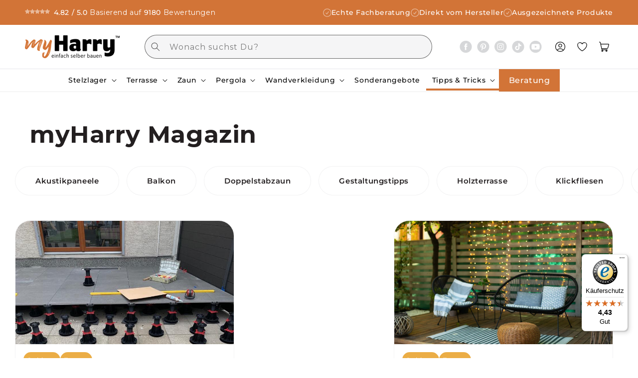

--- FILE ---
content_type: text/html; charset=utf-8
request_url: https://www.my-harry.de/blogs/gebaut-mit-myharry/tagged/stelzlager
body_size: 79371
content:
<!doctype html>
<html class="no-js" lang="de">
  <head>
    
    <link rel="stylesheet" href="https://unpkg.com/flickity@2/dist/flickity.min.css">
    <script src="https://unpkg.com/flickity@2/dist/flickity.pkgd.min.js"></script>
    <script id="Cookiebot" src="https://consent.cookiebot.com/uc.js" data-cbid="4c8d2b25-3890-443f-83ba-5426efd5fde9" data-blockingmode="auto" type="text/javascript" defer></script>
    <script data-cookieconsent="ignore">
      // CM Default
      function gtag(){dataLayer.push(arguments)}window.dataLayer=window.dataLayer||[],gtag("consent","default",{ad_personalization:"denied",ad_storage:"denied",ad_user_data:"denied",analytics_storage:"denied",functionality_storage:"denied",personalization_storage:"denied",security_storage:"granted",wait_for_update:500}),gtag("set","ads_data_redaction",!0),gtag("set","url_passthrough",!1);
    </script>
    <script src="https://cdn.ablyft.com/s/35915832.js"></script>

    <!-- Hotjar Tracking Code for Website 5177724 (Name fehlt) -->
    <script>
      (function (h, o, t, j, a, r) {
        h.hj =
          h.hj ||
          function () {
            (h.hj.q = h.hj.q || []).push(arguments);
          };
        h._hjSettings = { hjid: 5177724, hjsv: 6 };
        a = o.getElementsByTagName('head')[0];
        r = o.createElement('script');
        r.async = 1;
        r.src = t + h._hjSettings.hjid + j + h._hjSettings.hjsv;
        a.appendChild(r);
      })(window, document, 'https://static.hotjar.com/c/hotjar-', '.js?sv=');
    </script>

    <meta charset="utf-8">

    


  <link href="//www.my-harry.de/cdn/shop/t/265/assets/theme-DvWx57DR.css" rel="stylesheet" type="text/css" media="all" />




  <script src="//www.my-harry.de/cdn/shop/t/265/assets/theme-BdUJAJislf.js" type="module" crossorigin="anonymous"></script>
  <link rel="modulepreload" href="//www.my-harry.de/cdn/shop/t/265/assets/swiper-core-CK9C-0Qu.js" crossorigin="anonymous">
  <link rel="modulepreload" href="//www.my-harry.de/cdn/shop/t/265/assets/dayjs.min-Cecaif0u.js" crossorigin="anonymous">
  <link rel="modulepreload" href="//www.my-harry.de/cdn/shop/t/265/assets/couponbar-DbyNZn0O.js" crossorigin="anonymous">
  <link rel="modulepreload" href="//www.my-harry.de/cdn/shop/t/265/assets/category-slideshow-B8Ep84l5.js" crossorigin="anonymous">
  <link href="//www.my-harry.de/cdn/shop/t/265/assets/swiper-DV8PrLMj.css" rel="stylesheet" type="text/css" media="all" />
  <link rel="modulepreload" href="//www.my-harry.de/cdn/shop/t/265/assets/linklist-BjmlKZYJ.js" crossorigin="anonymous">
  <link href="//www.my-harry.de/cdn/shop/t/265/assets/swiper-DV8PrLMj.css" rel="stylesheet" type="text/css" media="all" />
  <link rel="modulepreload" href="//www.my-harry.de/cdn/shop/t/265/assets/article-highlights-BYKi3QDM.js" crossorigin="anonymous">
  <link href="//www.my-harry.de/cdn/shop/t/265/assets/swiper-DV8PrLMj.css" rel="stylesheet" type="text/css" media="all" />
  <link rel="modulepreload" href="//www.my-harry.de/cdn/shop/t/265/assets/myharray-block-iB7BlN5e.js" crossorigin="anonymous">
  <link href="//www.my-harry.de/cdn/shop/t/265/assets/swiper-DV8PrLMj.css" rel="stylesheet" type="text/css" media="all" />
  <link rel="modulepreload" href="//www.my-harry.de/cdn/shop/t/265/assets/function-boxes-C722PrPA.js" crossorigin="anonymous">
  <link href="//www.my-harry.de/cdn/shop/t/265/assets/swiper-DV8PrLMj.css" rel="stylesheet" type="text/css" media="all" />
  <link rel="modulepreload" href="//www.my-harry.de/cdn/shop/t/265/assets/rating-block-large-Zm_fxinm.js" crossorigin="anonymous">
  <link rel="modulepreload" href="//www.my-harry.de/cdn/shop/t/265/assets/subcollections-slider-D1taQTC1.js" crossorigin="anonymous">
  <link href="//www.my-harry.de/cdn/shop/t/265/assets/swiper-DV8PrLMj.css" rel="stylesheet" type="text/css" media="all" />
  <link rel="modulepreload" href="//www.my-harry.de/cdn/shop/t/265/assets/sort-filter-CTB7fn2x.js" crossorigin="anonymous">
  <link rel="modulepreload" href="//www.my-harry.de/cdn/shop/t/265/assets/cart-recomendations-d0Ue09Ke.js" crossorigin="anonymous">
  <link rel="modulepreload" href="//www.my-harry.de/cdn/shop/t/265/assets/quicklinks-Dyb_AA23.js" crossorigin="anonymous">
  <link href="//www.my-harry.de/cdn/shop/t/265/assets/swiper-DV8PrLMj.css" rel="stylesheet" type="text/css" media="all" />
  <link rel="modulepreload" href="//www.my-harry.de/cdn/shop/t/265/assets/accounts-DRqhM-7z.js" crossorigin="anonymous">
  <link href="//www.my-harry.de/cdn/shop/t/265/assets/swiper-DV8PrLMj.css" rel="stylesheet" type="text/css" media="all" />
  <link rel="modulepreload" href="//www.my-harry.de/cdn/shop/t/265/assets/latest-blog-posts-DcYDelGn.js" crossorigin="anonymous">
  <link href="//www.my-harry.de/cdn/shop/t/265/assets/swiper-DV8PrLMj.css" rel="stylesheet" type="text/css" media="all" />
  <link rel="modulepreload" href="//www.my-harry.de/cdn/shop/t/265/assets/small-collection-list-DdwbKvrc.js" crossorigin="anonymous">
  <link href="//www.my-harry.de/cdn/shop/t/265/assets/swiper-DV8PrLMj.css" rel="stylesheet" type="text/css" media="all" />
  <link rel="modulepreload" href="//www.my-harry.de/cdn/shop/t/265/assets/_commonjsHelpers-BosuxZz1.js" crossorigin="anonymous">
  <link href="//www.my-harry.de/cdn/shop/t/265/assets/swiper-DV8PrLMj.css" rel="stylesheet" type="text/css" media="all" />


    <meta http-equiv="X-UA-Compatible" content="IE=edge">
    <meta name="viewport" content="width=device-width,initial-scale=1">
    <meta name="theme-color" content=""><link rel="canonical" href="https://www.my-harry.de/blogs/gebaut-mit-myharry/tagged/stelzlager">
    
      <script>
        try {
          ablyftTools = window.ablyft.getTools();
          ablyftTools.waitForElement('body', function(element){
            const mh_16_test_flag = window.localStorage.getItem('[BD A/B Test] MH#16 Flag');
            if (mh_16_test_flag == 'V1') {
              document.body.setAttribute('data-CP-menu-update-ab-test', true);
            }
          });
        } catch (error) {
          console.log('Here is Error:', error);
        }
      </script>
    
<link rel="icon" type="image/png" href="//www.my-harry.de/cdn/shop/files/myH_icon_2024_RGB.png?crop=center&height=32&v=1728896863&width=32"><link rel="preconnect" href="https://cdn.shopify.com"><link rel="preconnect" href="https://fonts.shopifycdn.com" crossorigin><meta name="facebook-domain-verification" content="nw6oi4yji0gg2587tcpwygtkps929y">
    <meta name="google-site-verification" content="EKRUHB2z93SKh67Grc8LlqEZSd7X45qDSTg7yiLkJ-M">

    <script src="https://assets.prd.heyflow.com/builder/widget/latest/webview.js"></script>

    <title>
      myHarry Magazin | Einfach selber bauen 🧡
 &ndash; tagged "Stelzlager" &ndash; myHarry™ </title>

    
      <meta name="description" content="Mit myHarry steht deinem Gartenprojekt nichts mehr im Weg – Wir zeigen dir wie&#39;s geht. Einfach selber bauen mit myHarry.">
    

    

<meta property="og:site_name" content="myHarry™ ">
<meta property="og:url" content="https://www.my-harry.de/blogs/gebaut-mit-myharry/tagged/stelzlager">
<meta property="og:title" content="myHarry Magazin | Einfach selber bauen 🧡">
<meta property="og:type" content="website">
<meta property="og:description" content="Mit myHarry steht deinem Gartenprojekt nichts mehr im Weg – Wir zeigen dir wie&#39;s geht. Einfach selber bauen mit myHarry."><meta property="og:image" content="http://www.my-harry.de/cdn/shop/files/checkout-banner-myharry_f9e98ac3-09ea-413e-b957-7ef6fc0d2118.png?height=628&pad_color=fff&v=1718217591&width=1200">
  <meta property="og:image:secure_url" content="https://www.my-harry.de/cdn/shop/files/checkout-banner-myharry_f9e98ac3-09ea-413e-b957-7ef6fc0d2118.png?height=628&pad_color=fff&v=1718217591&width=1200">
  <meta property="og:image:width" content="1200">
  <meta property="og:image:height" content="628"><meta name="twitter:card" content="summary_large_image">
<meta name="twitter:title" content="myHarry Magazin | Einfach selber bauen 🧡">
<meta name="twitter:description" content="Mit myHarry steht deinem Gartenprojekt nichts mehr im Weg – Wir zeigen dir wie&#39;s geht. Einfach selber bauen mit myHarry.">


    <script src="//www.my-harry.de/cdn/shop/t/265/assets/constants.js?v=58251544750838685771769372891" defer="defer"></script>
    <script src="//www.my-harry.de/cdn/shop/t/265/assets/pubsub.js?v=158357773527763999511769373114" defer="defer"></script>
    <script src="//www.my-harry.de/cdn/shop/t/265/assets/global.js?v=149275200879854590491769372987" defer="defer"></script><script src="//www.my-harry.de/cdn/shop/t/265/assets/animations.js?v=88693664871331136111769372729" defer="defer"></script><script src="//www.my-harry.de/cdn/shop/t/265/assets/custom.js?v=179386331536887477101769372942" defer="defer"></script><meta name="robots" content="noindex, follow">
  <script>window.performance && window.performance.mark && window.performance.mark('shopify.content_for_header.start');</script><meta name="google-site-verification" content="NAonhIvc2z_i2xM5V6H6yo0Z1bn3BCWaxBVmkWo0-54">
<meta name="google-site-verification" content="i6Bh9HAXedP-D1grXgeROC16k0tvWWAd1iTD8EZvzIw">
<meta name="facebook-domain-verification" content="sw4rqclyndp1jdcoxmyu3ftwfr44p1">
<meta name="facebook-domain-verification" content="nw6oi4yji0gg2587tcpwygtkps929y">
<meta name="facebook-domain-verification" content="chlbah967yzrwxpo882t7k3m34nnq9">
<meta id="shopify-digital-wallet" name="shopify-digital-wallet" content="/33509081133/digital_wallets/dialog">
<meta name="shopify-checkout-api-token" content="52a1e8c62daa22b8f4ee5259fb6af4cc">
<meta id="in-context-paypal-metadata" data-shop-id="33509081133" data-venmo-supported="false" data-environment="production" data-locale="de_DE" data-paypal-v4="true" data-currency="EUR">
<link rel="alternate" type="application/atom+xml" title="Feed" href="/blogs/gebaut-mit-myharry/tagged/stelzlager.atom" />
<link rel="next" href="/blogs/gebaut-mit-myharry/tagged/stelzlager?page=2">
<link rel="alternate" hreflang="x-default" href="https://www.my-harry.de/blogs/gebaut-mit-myharry/tagged/stelzlager">
<link rel="alternate" hreflang="de-AT" href="https://www.my-harry.at/blogs/gebaut-mit-myharry/tagged/stelzlager">
<link rel="alternate" hreflang="de-DE" href="https://www.my-harry.de/blogs/gebaut-mit-myharry/tagged/stelzlager">
<script async="async" src="/checkouts/internal/preloads.js?locale=de-DE"></script>
<link rel="preconnect" href="https://shop.app" crossorigin="anonymous">
<script async="async" src="https://shop.app/checkouts/internal/preloads.js?locale=de-DE&shop_id=33509081133" crossorigin="anonymous"></script>
<script id="apple-pay-shop-capabilities" type="application/json">{"shopId":33509081133,"countryCode":"AT","currencyCode":"EUR","merchantCapabilities":["supports3DS"],"merchantId":"gid:\/\/shopify\/Shop\/33509081133","merchantName":"myHarry™ ","requiredBillingContactFields":["postalAddress","email","phone"],"requiredShippingContactFields":["postalAddress","email","phone"],"shippingType":"shipping","supportedNetworks":["visa","maestro","masterCard"],"total":{"type":"pending","label":"myHarry™ ","amount":"1.00"},"shopifyPaymentsEnabled":true,"supportsSubscriptions":true}</script>
<script id="shopify-features" type="application/json">{"accessToken":"52a1e8c62daa22b8f4ee5259fb6af4cc","betas":["rich-media-storefront-analytics"],"domain":"www.my-harry.de","predictiveSearch":true,"shopId":33509081133,"locale":"de"}</script>
<script>var Shopify = Shopify || {};
Shopify.shop = "stelzlager.myshopify.com";
Shopify.locale = "de";
Shopify.currency = {"active":"EUR","rate":"1.0"};
Shopify.country = "DE";
Shopify.theme = {"name":"MH#16.2 Update Home + CP update + Einlagerung\/Verf","id":182069723464,"schema_name":"Dawn","schema_version":"13.0.0","theme_store_id":null,"role":"main"};
Shopify.theme.handle = "null";
Shopify.theme.style = {"id":null,"handle":null};
Shopify.cdnHost = "www.my-harry.de/cdn";
Shopify.routes = Shopify.routes || {};
Shopify.routes.root = "/";</script>
<script type="module">!function(o){(o.Shopify=o.Shopify||{}).modules=!0}(window);</script>
<script>!function(o){function n(){var o=[];function n(){o.push(Array.prototype.slice.apply(arguments))}return n.q=o,n}var t=o.Shopify=o.Shopify||{};t.loadFeatures=n(),t.autoloadFeatures=n()}(window);</script>
<script>
  window.ShopifyPay = window.ShopifyPay || {};
  window.ShopifyPay.apiHost = "shop.app\/pay";
  window.ShopifyPay.redirectState = null;
</script>
<script id="shop-js-analytics" type="application/json">{"pageType":"blog"}</script>
<script defer="defer" async type="module" src="//www.my-harry.de/cdn/shopifycloud/shop-js/modules/v2/client.init-shop-cart-sync_DIwzDt8_.de.esm.js"></script>
<script defer="defer" async type="module" src="//www.my-harry.de/cdn/shopifycloud/shop-js/modules/v2/chunk.common_DK6FaseX.esm.js"></script>
<script defer="defer" async type="module" src="//www.my-harry.de/cdn/shopifycloud/shop-js/modules/v2/chunk.modal_DJrdBHKE.esm.js"></script>
<script type="module">
  await import("//www.my-harry.de/cdn/shopifycloud/shop-js/modules/v2/client.init-shop-cart-sync_DIwzDt8_.de.esm.js");
await import("//www.my-harry.de/cdn/shopifycloud/shop-js/modules/v2/chunk.common_DK6FaseX.esm.js");
await import("//www.my-harry.de/cdn/shopifycloud/shop-js/modules/v2/chunk.modal_DJrdBHKE.esm.js");

  window.Shopify.SignInWithShop?.initShopCartSync?.({"fedCMEnabled":true,"windoidEnabled":true});

</script>
<script>
  window.Shopify = window.Shopify || {};
  if (!window.Shopify.featureAssets) window.Shopify.featureAssets = {};
  window.Shopify.featureAssets['shop-js'] = {"shop-cart-sync":["modules/v2/client.shop-cart-sync_CpbWr8Q_.de.esm.js","modules/v2/chunk.common_DK6FaseX.esm.js","modules/v2/chunk.modal_DJrdBHKE.esm.js"],"init-fed-cm":["modules/v2/client.init-fed-cm_BnAV8Oxq.de.esm.js","modules/v2/chunk.common_DK6FaseX.esm.js","modules/v2/chunk.modal_DJrdBHKE.esm.js"],"shop-toast-manager":["modules/v2/client.shop-toast-manager_6XJ40SNJ.de.esm.js","modules/v2/chunk.common_DK6FaseX.esm.js","modules/v2/chunk.modal_DJrdBHKE.esm.js"],"init-shop-cart-sync":["modules/v2/client.init-shop-cart-sync_DIwzDt8_.de.esm.js","modules/v2/chunk.common_DK6FaseX.esm.js","modules/v2/chunk.modal_DJrdBHKE.esm.js"],"shop-button":["modules/v2/client.shop-button_CZz_39uh.de.esm.js","modules/v2/chunk.common_DK6FaseX.esm.js","modules/v2/chunk.modal_DJrdBHKE.esm.js"],"init-windoid":["modules/v2/client.init-windoid_B-LDUEPU.de.esm.js","modules/v2/chunk.common_DK6FaseX.esm.js","modules/v2/chunk.modal_DJrdBHKE.esm.js"],"shop-cash-offers":["modules/v2/client.shop-cash-offers_Dr1ejWJu.de.esm.js","modules/v2/chunk.common_DK6FaseX.esm.js","modules/v2/chunk.modal_DJrdBHKE.esm.js"],"pay-button":["modules/v2/client.pay-button_ghLncuwV.de.esm.js","modules/v2/chunk.common_DK6FaseX.esm.js","modules/v2/chunk.modal_DJrdBHKE.esm.js"],"init-customer-accounts":["modules/v2/client.init-customer-accounts_CXFx84Ar.de.esm.js","modules/v2/client.shop-login-button_D4ESF-iV.de.esm.js","modules/v2/chunk.common_DK6FaseX.esm.js","modules/v2/chunk.modal_DJrdBHKE.esm.js"],"avatar":["modules/v2/client.avatar_BTnouDA3.de.esm.js"],"checkout-modal":["modules/v2/client.checkout-modal_C1x0kikZ.de.esm.js","modules/v2/chunk.common_DK6FaseX.esm.js","modules/v2/chunk.modal_DJrdBHKE.esm.js"],"init-shop-for-new-customer-accounts":["modules/v2/client.init-shop-for-new-customer-accounts_v7pinn42.de.esm.js","modules/v2/client.shop-login-button_D4ESF-iV.de.esm.js","modules/v2/chunk.common_DK6FaseX.esm.js","modules/v2/chunk.modal_DJrdBHKE.esm.js"],"init-customer-accounts-sign-up":["modules/v2/client.init-customer-accounts-sign-up_DpQU4YB3.de.esm.js","modules/v2/client.shop-login-button_D4ESF-iV.de.esm.js","modules/v2/chunk.common_DK6FaseX.esm.js","modules/v2/chunk.modal_DJrdBHKE.esm.js"],"init-shop-email-lookup-coordinator":["modules/v2/client.init-shop-email-lookup-coordinator_BRs9hJ8g.de.esm.js","modules/v2/chunk.common_DK6FaseX.esm.js","modules/v2/chunk.modal_DJrdBHKE.esm.js"],"shop-follow-button":["modules/v2/client.shop-follow-button_Q3WId6RZ.de.esm.js","modules/v2/chunk.common_DK6FaseX.esm.js","modules/v2/chunk.modal_DJrdBHKE.esm.js"],"shop-login-button":["modules/v2/client.shop-login-button_D4ESF-iV.de.esm.js","modules/v2/chunk.common_DK6FaseX.esm.js","modules/v2/chunk.modal_DJrdBHKE.esm.js"],"shop-login":["modules/v2/client.shop-login_DtE1on06.de.esm.js","modules/v2/chunk.common_DK6FaseX.esm.js","modules/v2/chunk.modal_DJrdBHKE.esm.js"],"lead-capture":["modules/v2/client.lead-capture_BFGmGe6G.de.esm.js","modules/v2/chunk.common_DK6FaseX.esm.js","modules/v2/chunk.modal_DJrdBHKE.esm.js"],"payment-terms":["modules/v2/client.payment-terms_Cj7FQ-eb.de.esm.js","modules/v2/chunk.common_DK6FaseX.esm.js","modules/v2/chunk.modal_DJrdBHKE.esm.js"]};
</script>
<script>(function() {
  var isLoaded = false;
  function asyncLoad() {
    if (isLoaded) return;
    isLoaded = true;
    var urls = ["https:\/\/tseish-app.connect.trustedshops.com\/esc.js?apiBaseUrl=aHR0cHM6Ly90c2Vpc2gtYXBwLmNvbm5lY3QudHJ1c3RlZHNob3BzLmNvbQ==\u0026instanceId=c3RlbHpsYWdlci5teXNob3BpZnkuY29t\u0026shop=stelzlager.myshopify.com"];
    for (var i = 0; i < urls.length; i++) {
      var s = document.createElement('script');
      s.type = 'text/javascript';
      s.async = true;
      s.src = urls[i];
      var x = document.getElementsByTagName('script')[0];
      x.parentNode.insertBefore(s, x);
    }
  };
  if(window.attachEvent) {
    window.attachEvent('onload', asyncLoad);
  } else {
    window.addEventListener('load', asyncLoad, false);
  }
})();</script>
<script id="__st">var __st={"a":33509081133,"offset":3600,"reqid":"4aa26672-8d51-400c-b4ee-a0dd8a90074c-1769593180","pageurl":"www.my-harry.de\/blogs\/gebaut-mit-myharry\/tagged\/stelzlager","s":"blogs-82317475999","u":"ee72b38d9c4f","p":"blog","rtyp":"blog","rid":82317475999};</script>
<script>window.ShopifyPaypalV4VisibilityTracking = true;</script>
<script id="captcha-bootstrap">!function(){'use strict';const t='contact',e='account',n='new_comment',o=[[t,t],['blogs',n],['comments',n],[t,'customer']],c=[[e,'customer_login'],[e,'guest_login'],[e,'recover_customer_password'],[e,'create_customer']],r=t=>t.map((([t,e])=>`form[action*='/${t}']:not([data-nocaptcha='true']) input[name='form_type'][value='${e}']`)).join(','),a=t=>()=>t?[...document.querySelectorAll(t)].map((t=>t.form)):[];function s(){const t=[...o],e=r(t);return a(e)}const i='password',u='form_key',d=['recaptcha-v3-token','g-recaptcha-response','h-captcha-response',i],f=()=>{try{return window.sessionStorage}catch{return}},m='__shopify_v',_=t=>t.elements[u];function p(t,e,n=!1){try{const o=window.sessionStorage,c=JSON.parse(o.getItem(e)),{data:r}=function(t){const{data:e,action:n}=t;return t[m]||n?{data:e,action:n}:{data:t,action:n}}(c);for(const[e,n]of Object.entries(r))t.elements[e]&&(t.elements[e].value=n);n&&o.removeItem(e)}catch(o){console.error('form repopulation failed',{error:o})}}const l='form_type',E='cptcha';function T(t){t.dataset[E]=!0}const w=window,h=w.document,L='Shopify',v='ce_forms',y='captcha';let A=!1;((t,e)=>{const n=(g='f06e6c50-85a8-45c8-87d0-21a2b65856fe',I='https://cdn.shopify.com/shopifycloud/storefront-forms-hcaptcha/ce_storefront_forms_captcha_hcaptcha.v1.5.2.iife.js',D={infoText:'Durch hCaptcha geschützt',privacyText:'Datenschutz',termsText:'Allgemeine Geschäftsbedingungen'},(t,e,n)=>{const o=w[L][v],c=o.bindForm;if(c)return c(t,g,e,D).then(n);var r;o.q.push([[t,g,e,D],n]),r=I,A||(h.body.append(Object.assign(h.createElement('script'),{id:'captcha-provider',async:!0,src:r})),A=!0)});var g,I,D;w[L]=w[L]||{},w[L][v]=w[L][v]||{},w[L][v].q=[],w[L][y]=w[L][y]||{},w[L][y].protect=function(t,e){n(t,void 0,e),T(t)},Object.freeze(w[L][y]),function(t,e,n,w,h,L){const[v,y,A,g]=function(t,e,n){const i=e?o:[],u=t?c:[],d=[...i,...u],f=r(d),m=r(i),_=r(d.filter((([t,e])=>n.includes(e))));return[a(f),a(m),a(_),s()]}(w,h,L),I=t=>{const e=t.target;return e instanceof HTMLFormElement?e:e&&e.form},D=t=>v().includes(t);t.addEventListener('submit',(t=>{const e=I(t);if(!e)return;const n=D(e)&&!e.dataset.hcaptchaBound&&!e.dataset.recaptchaBound,o=_(e),c=g().includes(e)&&(!o||!o.value);(n||c)&&t.preventDefault(),c&&!n&&(function(t){try{if(!f())return;!function(t){const e=f();if(!e)return;const n=_(t);if(!n)return;const o=n.value;o&&e.removeItem(o)}(t);const e=Array.from(Array(32),(()=>Math.random().toString(36)[2])).join('');!function(t,e){_(t)||t.append(Object.assign(document.createElement('input'),{type:'hidden',name:u})),t.elements[u].value=e}(t,e),function(t,e){const n=f();if(!n)return;const o=[...t.querySelectorAll(`input[type='${i}']`)].map((({name:t})=>t)),c=[...d,...o],r={};for(const[a,s]of new FormData(t).entries())c.includes(a)||(r[a]=s);n.setItem(e,JSON.stringify({[m]:1,action:t.action,data:r}))}(t,e)}catch(e){console.error('failed to persist form',e)}}(e),e.submit())}));const S=(t,e)=>{t&&!t.dataset[E]&&(n(t,e.some((e=>e===t))),T(t))};for(const o of['focusin','change'])t.addEventListener(o,(t=>{const e=I(t);D(e)&&S(e,y())}));const B=e.get('form_key'),M=e.get(l),P=B&&M;t.addEventListener('DOMContentLoaded',(()=>{const t=y();if(P)for(const e of t)e.elements[l].value===M&&p(e,B);[...new Set([...A(),...v().filter((t=>'true'===t.dataset.shopifyCaptcha))])].forEach((e=>S(e,t)))}))}(h,new URLSearchParams(w.location.search),n,t,e,['guest_login'])})(!0,!1)}();</script>
<script integrity="sha256-4kQ18oKyAcykRKYeNunJcIwy7WH5gtpwJnB7kiuLZ1E=" data-source-attribution="shopify.loadfeatures" defer="defer" src="//www.my-harry.de/cdn/shopifycloud/storefront/assets/storefront/load_feature-a0a9edcb.js" crossorigin="anonymous"></script>
<script crossorigin="anonymous" defer="defer" src="//www.my-harry.de/cdn/shopifycloud/storefront/assets/shopify_pay/storefront-65b4c6d7.js?v=20250812"></script>
<script data-source-attribution="shopify.dynamic_checkout.dynamic.init">var Shopify=Shopify||{};Shopify.PaymentButton=Shopify.PaymentButton||{isStorefrontPortableWallets:!0,init:function(){window.Shopify.PaymentButton.init=function(){};var t=document.createElement("script");t.src="https://www.my-harry.de/cdn/shopifycloud/portable-wallets/latest/portable-wallets.de.js",t.type="module",document.head.appendChild(t)}};
</script>
<script data-source-attribution="shopify.dynamic_checkout.buyer_consent">
  function portableWalletsHideBuyerConsent(e){var t=document.getElementById("shopify-buyer-consent"),n=document.getElementById("shopify-subscription-policy-button");t&&n&&(t.classList.add("hidden"),t.setAttribute("aria-hidden","true"),n.removeEventListener("click",e))}function portableWalletsShowBuyerConsent(e){var t=document.getElementById("shopify-buyer-consent"),n=document.getElementById("shopify-subscription-policy-button");t&&n&&(t.classList.remove("hidden"),t.removeAttribute("aria-hidden"),n.addEventListener("click",e))}window.Shopify?.PaymentButton&&(window.Shopify.PaymentButton.hideBuyerConsent=portableWalletsHideBuyerConsent,window.Shopify.PaymentButton.showBuyerConsent=portableWalletsShowBuyerConsent);
</script>
<script data-source-attribution="shopify.dynamic_checkout.cart.bootstrap">document.addEventListener("DOMContentLoaded",(function(){function t(){return document.querySelector("shopify-accelerated-checkout-cart, shopify-accelerated-checkout")}if(t())Shopify.PaymentButton.init();else{new MutationObserver((function(e,n){t()&&(Shopify.PaymentButton.init(),n.disconnect())})).observe(document.body,{childList:!0,subtree:!0})}}));
</script>
<link id="shopify-accelerated-checkout-styles" rel="stylesheet" media="screen" href="https://www.my-harry.de/cdn/shopifycloud/portable-wallets/latest/accelerated-checkout-backwards-compat.css" crossorigin="anonymous">
<style id="shopify-accelerated-checkout-cart">
        #shopify-buyer-consent {
  margin-top: 1em;
  display: inline-block;
  width: 100%;
}

#shopify-buyer-consent.hidden {
  display: none;
}

#shopify-subscription-policy-button {
  background: none;
  border: none;
  padding: 0;
  text-decoration: underline;
  font-size: inherit;
  cursor: pointer;
}

#shopify-subscription-policy-button::before {
  box-shadow: none;
}

      </style>
<script id="sections-script" data-sections="values-bar,header" defer="defer" src="//www.my-harry.de/cdn/shop/t/265/compiled_assets/scripts.js?v=56706"></script>
<script>window.performance && window.performance.mark && window.performance.mark('shopify.content_for_header.end');</script>

<script>
function feedback() {
  const p = window.Shopify.customerPrivacy;
  console.log(`Tracking ${p.userCanBeTracked() ? "en" : "dis"}abled`);
}
window.Shopify.loadFeatures(
  [
    {
      name: "consent-tracking-api",
      version: "0.1",
    },
  ],
  function (error) {
    if (error) throw error;
    if ("Cookiebot" in window)
      window.Shopify.customerPrivacy.setTrackingConsent({
        "analytics": false,
        "marketing": false,
        "preferences": false,
        "sale_of_data": false,
      }, () => console.log("Awaiting consent")
    );
  }
);

window.addEventListener("CookiebotOnConsentReady", function () {
  const C = Cookiebot.consent,
      existConsentShopify = setInterval(function () {
        if (window.Shopify.customerPrivacy) {
          clearInterval(existConsentShopify);
          window.Shopify.customerPrivacy.setTrackingConsent({
            "analytics": C["statistics"],
            "marketing": C["marketing"],
            "preferences": C["preferences"],
            "sale_of_data": C["marketing"],
          }, () => console.log("Consent captured"))
        }
      }, 100);
});
</script>


    <style data-shopify>
      @font-face {
  font-family: Montserrat;
  font-weight: 400;
  font-style: normal;
  font-display: swap;
  src: url("//www.my-harry.de/cdn/fonts/montserrat/montserrat_n4.81949fa0ac9fd2021e16436151e8eaa539321637.woff2") format("woff2"),
       url("//www.my-harry.de/cdn/fonts/montserrat/montserrat_n4.a6c632ca7b62da89c3594789ba828388aac693fe.woff") format("woff");
}

      @font-face {
  font-family: Montserrat;
  font-weight: 700;
  font-style: normal;
  font-display: swap;
  src: url("//www.my-harry.de/cdn/fonts/montserrat/montserrat_n7.3c434e22befd5c18a6b4afadb1e3d77c128c7939.woff2") format("woff2"),
       url("//www.my-harry.de/cdn/fonts/montserrat/montserrat_n7.5d9fa6e2cae713c8fb539a9876489d86207fe957.woff") format("woff");
}

      @font-face {
  font-family: Montserrat;
  font-weight: 400;
  font-style: italic;
  font-display: swap;
  src: url("//www.my-harry.de/cdn/fonts/montserrat/montserrat_i4.5a4ea298b4789e064f62a29aafc18d41f09ae59b.woff2") format("woff2"),
       url("//www.my-harry.de/cdn/fonts/montserrat/montserrat_i4.072b5869c5e0ed5b9d2021e4c2af132e16681ad2.woff") format("woff");
}

      @font-face {
  font-family: Montserrat;
  font-weight: 700;
  font-style: italic;
  font-display: swap;
  src: url("//www.my-harry.de/cdn/fonts/montserrat/montserrat_i7.a0d4a463df4f146567d871890ffb3c80408e7732.woff2") format("woff2"),
       url("//www.my-harry.de/cdn/fonts/montserrat/montserrat_i7.f6ec9f2a0681acc6f8152c40921d2a4d2e1a2c78.woff") format("woff");
}

      @font-face {
  font-family: Montserrat;
  font-weight: 500;
  font-style: italic;
  font-display: swap;
  src: url("//www.my-harry.de/cdn/fonts/montserrat/montserrat_i5.d3a783eb0cc26f2fda1e99d1dfec3ebaea1dc164.woff2") format("woff2"),
       url("//www.my-harry.de/cdn/fonts/montserrat/montserrat_i5.76d414ea3d56bb79ef992a9c62dce2e9063bc062.woff") format("woff");
}

      @font-face {
  font-family: Montserrat;
  font-weight: 500;
  font-style: normal;
  font-display: swap;
  src: url("//www.my-harry.de/cdn/fonts/montserrat/montserrat_n5.07ef3781d9c78c8b93c98419da7ad4fbeebb6635.woff2") format("woff2"),
       url("//www.my-harry.de/cdn/fonts/montserrat/montserrat_n5.adf9b4bd8b0e4f55a0b203cdd84512667e0d5e4d.woff") format("woff");
}

      @font-face {
  font-family: Montserrat;
  font-weight: 600;
  font-style: normal;
  font-display: swap;
  src: url("//www.my-harry.de/cdn/fonts/montserrat/montserrat_n6.1326b3e84230700ef15b3a29fb520639977513e0.woff2") format("woff2"),
       url("//www.my-harry.de/cdn/fonts/montserrat/montserrat_n6.652f051080eb14192330daceed8cd53dfdc5ead9.woff") format("woff");
}

      @font-face {
  font-family: Montserrat;
  font-weight: 700;
  font-style: normal;
  font-display: swap;
  src: url("//www.my-harry.de/cdn/fonts/montserrat/montserrat_n7.3c434e22befd5c18a6b4afadb1e3d77c128c7939.woff2") format("woff2"),
       url("//www.my-harry.de/cdn/fonts/montserrat/montserrat_n7.5d9fa6e2cae713c8fb539a9876489d86207fe957.woff") format("woff");
}


      
        :root,
        .color-scheme-1 {
          --color-background: 0,0,0;
        
          --gradient-background: #000000;
        

        

        --color-foreground: 255,255,255;
        --color-background-contrast: 128,128,128;
        --color-shadow: 0,0,0;
        --color-button: 210,116,55;
        --color-button-text: 255,255,255;
        --color-secondary-button: 0,0,0;
        --color-secondary-button-text: 0,0,0;
        --color-link: 0,0,0;
        --color-badge-foreground: 255,255,255;
        --color-badge-background: 0,0,0;
        --color-badge-border: 255,255,255;
        --payment-terms-background-color: rgb(0 0 0);
      }
      
        
        .color-scheme-2 {
          --color-background: 255,255,255;
        
          --gradient-background: #ffffff;
        

        

        --color-foreground: 0,0,0;
        --color-background-contrast: 191,191,191;
        --color-shadow: 0,0,0;
        --color-button: 210,116,55;
        --color-button-text: 255,255,255;
        --color-secondary-button: 255,255,255;
        --color-secondary-button-text: 0,0,0;
        --color-link: 0,0,0;
        --color-badge-foreground: 0,0,0;
        --color-badge-background: 255,255,255;
        --color-badge-border: 0,0,0;
        --payment-terms-background-color: rgb(255 255 255);
      }
      
        
        .color-scheme-3 {
          --color-background: 173,148,148;
        
          --gradient-background: #ad9494;
        

        

        --color-foreground: 255,255,255;
        --color-background-contrast: 110,84,84;
        --color-shadow: 0,0,0;
        --color-button: 0,0,0;
        --color-button-text: 0,0,0;
        --color-secondary-button: 173,148,148;
        --color-secondary-button-text: 0,0,0;
        --color-link: 0,0,0;
        --color-badge-foreground: 255,255,255;
        --color-badge-background: 173,148,148;
        --color-badge-border: 255,255,255;
        --payment-terms-background-color: rgb(173 148 148);
      }
      
        
        .color-scheme-4 {
          --color-background: 210,116,55;
        
          --gradient-background: #d27437;
        

        

        --color-foreground: 255,255,255;
        --color-background-contrast: 112,59,25;
        --color-shadow: 0,0,0;
        --color-button: 0,0,0;
        --color-button-text: 0,0,0;
        --color-secondary-button: 210,116,55;
        --color-secondary-button-text: 0,0,0;
        --color-link: 0,0,0;
        --color-badge-foreground: 255,255,255;
        --color-badge-background: 210,116,55;
        --color-badge-border: 255,255,255;
        --payment-terms-background-color: rgb(210 116 55);
      }
      
        
        .color-scheme-b4be8e1d-a133-4a5b-9429-054f9a4534ff {
          --color-background: 35,31,32;
        
          --gradient-background: #231f20;
        

        

        --color-foreground: 255,255,255;
        --color-background-contrast: 49,43,44;
        --color-shadow: 0,0,0;
        --color-button: 0,0,0;
        --color-button-text: 255,255,255;
        --color-secondary-button: 35,31,32;
        --color-secondary-button-text: 0,0,0;
        --color-link: 0,0,0;
        --color-badge-foreground: 255,255,255;
        --color-badge-background: 35,31,32;
        --color-badge-border: 255,255,255;
        --payment-terms-background-color: rgb(35 31 32);
      }
      
        
        .color-scheme-f9eee839-9942-4aaa-966c-f591fe2a2bb2 {
          --color-background: 234,223,214;
        
          --gradient-background: #eadfd6;
        

        

        --color-foreground: 0,0,0;
        --color-background-contrast: 191,157,130;
        --color-shadow: 0,0,0;
        --color-button: 210,116,55;
        --color-button-text: 255,255,255;
        --color-secondary-button: 234,223,214;
        --color-secondary-button-text: 0,0,0;
        --color-link: 0,0,0;
        --color-badge-foreground: 0,0,0;
        --color-badge-background: 234,223,214;
        --color-badge-border: 0,0,0;
        --payment-terms-background-color: rgb(234 223 214);
      }
      

      body, .color-scheme-1, .color-scheme-2, .color-scheme-3, .color-scheme-4, .color-scheme-b4be8e1d-a133-4a5b-9429-054f9a4534ff, .color-scheme-f9eee839-9942-4aaa-966c-f591fe2a2bb2 {
        color: rgba(var(--color-foreground), 0.75);
        background-color: rgb(var(--color-background));
      }

      :root {

        --tw-h1-font-size: 48px;
        --tw-h1-line-height: 1.4;

        --tw-h2-font-size: 30px;
        --tw-h2-line-height: 1.4;

        --tw-h3-font-size: 20px;
        --tw-h3-line-height: 1.4;

        --tw-h4-font-size: 18px;
        --tw-h4-line-height: 1.4;

        --tw-h5-font-size: 18px;
        --tw-h5-line-height: 1.4;

        --tw-section-text-font-size: 16px;
        --tw-section-text-line-height: 1.4;

        --tw-sub-text-font-size: 14px;
        --tw-sub-text-line-height: 1.3;

        --tw-tiny-text-font-size: 12px;
        --tw-tiny-text-line-height: 1.5;

        --tw-button-text-font-size: 16px;
        --tw-button-text-line-height: 1.0;

        --font-body-family: Montserrat, sans-serif;
        --font-body-style: normal;
        --font-body-weight: 400;
        --font-body-weight-bold: 700;

        --font-heading-family: Montserrat, sans-serif;
        --font-heading-style: normal;
        --font-heading-weight: 700;

        --font-body-scale: 1.0;
        --font-heading-scale: 1.0;

        --media-padding: px;
        --media-border-opacity: 0.0;
        --media-border-width: 0px;
        --media-radius: 0px;
        --media-shadow-opacity: 0.0;
        --media-shadow-horizontal-offset: 0px;
        --media-shadow-vertical-offset: 4px;
        --media-shadow-blur-radius: 5px;
        --media-shadow-visible: 0;

        --page-width: 160rem;
        --page-width-margin: 0rem;

        --product-card-image-padding: 0.0rem;
        --product-card-corner-radius: 1.4rem;
        --product-card-text-alignment: left;
        --product-card-border-width: 0.0rem;
        --product-card-border-opacity: 0.1;
        --product-card-shadow-opacity: 0.4;
        --product-card-shadow-visible: 1;
        --product-card-shadow-horizontal-offset: 0.0rem;
        --product-card-shadow-vertical-offset: 2.8rem;
        --product-card-shadow-blur-radius: 0.5rem;

        --collection-card-image-padding: 0.0rem;
        --collection-card-corner-radius: 0.0rem;
        --collection-card-text-alignment: left;
        --collection-card-border-width: 0.0rem;
        --collection-card-border-opacity: 0.1;
        --collection-card-shadow-opacity: 0.0;
        --collection-card-shadow-visible: 0;
        --collection-card-shadow-horizontal-offset: 0.0rem;
        --collection-card-shadow-vertical-offset: 0.4rem;
        --collection-card-shadow-blur-radius: 0.5rem;

        --blog-card-image-padding: 0.0rem;
        --blog-card-corner-radius: 0.0rem;
        --blog-card-text-alignment: left;
        --blog-card-border-width: 0.0rem;
        --blog-card-border-opacity: 0.1;
        --blog-card-shadow-opacity: 0.0;
        --blog-card-shadow-visible: 0;
        --blog-card-shadow-horizontal-offset: 0.0rem;
        --blog-card-shadow-vertical-offset: 0.4rem;
        --blog-card-shadow-blur-radius: 0.5rem;

        --badge-corner-radius: 4.0rem;

        --popup-border-width: 1px;
        --popup-border-opacity: 0.1;
        --popup-corner-radius: 0px;
        --popup-shadow-opacity: 0.05;
        --popup-shadow-horizontal-offset: 0px;
        --popup-shadow-vertical-offset: 4px;
        --popup-shadow-blur-radius: 5px;

        --drawer-border-width: 0px;
        --drawer-border-opacity: 0.1;
        --drawer-shadow-opacity: 0.0;
        --drawer-shadow-horizontal-offset: 0px;
        --drawer-shadow-vertical-offset: 4px;
        --drawer-shadow-blur-radius: 5px;

        --spacing-sections-desktop: 0px;
        --spacing-sections-mobile: 0px;

        --grid-desktop-vertical-spacing: 8px;
        --grid-desktop-horizontal-spacing: 8px;
        --grid-mobile-vertical-spacing: 4px;
        --grid-mobile-horizontal-spacing: 4px;

        --text-boxes-border-opacity: 0.0;
        --text-boxes-border-width: 0px;
        --text-boxes-radius: 0px;
        --text-boxes-shadow-opacity: 0.0;
        --text-boxes-shadow-visible: 0;
        --text-boxes-shadow-horizontal-offset: 0px;
        --text-boxes-shadow-vertical-offset: 4px;
        --text-boxes-shadow-blur-radius: 0px;

        --buttons-radius: 38px;
        --buttons-radius-outset: 38px;
        --buttons-border-width: 0px;
        --buttons-border-opacity: 1.0;
        --buttons-shadow-opacity: 0.0;
        --buttons-shadow-visible: 0;
        --buttons-shadow-horizontal-offset: 0px;
        --buttons-shadow-vertical-offset: 4px;
        --buttons-shadow-blur-radius: 0px;
        --buttons-border-offset: 0.3px;

        --inputs-radius: 36px;
        --inputs-border-width: 1px;
        --inputs-border-opacity: 0.6;
        --inputs-shadow-opacity: 0.0;
        --inputs-shadow-horizontal-offset: 0px;
        --inputs-margin-offset: 0px;
        --inputs-shadow-vertical-offset: 0px;
        --inputs-shadow-blur-radius: 0px;
        --inputs-radius-outset: 37px;

        --variant-pills-radius: 36px;
        --variant-pills-border-width: 1px;
        --variant-pills-border-opacity: 0.5;
        --variant-pills-shadow-opacity: 0.0;
        --variant-pills-shadow-horizontal-offset: 0px;
        --variant-pills-shadow-vertical-offset: 4px;
        --variant-pills-shadow-blur-radius: 5px;
      }

      *,
      *::before,
      *::after {
        box-sizing: inherit;
      }

      html {
        box-sizing: border-box;
        font-size: calc(var(--font-body-scale) * 62.5%);
        height: 100%;
      }

      body {
        display: grid;
        grid-template-rows: auto auto 1fr auto;
        grid-template-columns: 100%;
        min-height: 100%;
        margin: 0;
        font-size: 1.5rem;
        letter-spacing: 0.06rem;
        line-height: calc(1 + 0.8 / var(--font-body-scale));
        font-family: var(--font-body-family);
        font-style: var(--font-body-style);
        font-weight: var(--font-body-weight);
      }

      @media screen and (min-width: 750px) {
        body {
          font-size: 1.6rem;
        }
      }
    </style>

    <link href="//www.my-harry.de/cdn/shop/t/265/assets/base.css?v=10547784685837207621769372785" rel="stylesheet" type="text/css" media="all" />
    <link href="//www.my-harry.de/cdn/shop/t/265/assets/custom.css?v=112515632100523876391769372941" rel="stylesheet" type="text/css" media="all" />
<link rel="preload" as="font" href="//www.my-harry.de/cdn/fonts/montserrat/montserrat_n4.81949fa0ac9fd2021e16436151e8eaa539321637.woff2" type="font/woff2" crossorigin><link rel="preload" as="font" href="//www.my-harry.de/cdn/fonts/montserrat/montserrat_n7.3c434e22befd5c18a6b4afadb1e3d77c128c7939.woff2" type="font/woff2" crossorigin><link href="//www.my-harry.de/cdn/shop/t/265/assets/component-localization-form.css?v=155603600527820746741769372842" rel="stylesheet" type="text/css" media="all" />
      <script src="//www.my-harry.de/cdn/shop/t/265/assets/localization-form.js?v=169565320306168926741769373021" defer="defer"></script><link
        rel="stylesheet"
        href="//www.my-harry.de/cdn/shop/t/265/assets/component-predictive-search.css?v=148936868674753102431769372849"
        media="print"
        onload="this.media='all'"
      ><link href="//www.my-harry.de/cdn/shop/t/265/assets/custom.css?v=112515632100523876391769372941" rel="stylesheet" type="text/css" media="all" />

    <script>
      document.documentElement.className = document.documentElement.className.replace('no-js', 'js');
      if (Shopify.designMode) {
        document.documentElement.classList.add('shopify-design-mode');
      }
    </script>
  
<script id="ABConvert-checkout-ui-test">
var abconvertCheckoutUITestDict = {"experiments":[{"experimentId":"68515a793060d64eb149ac81","testGroups":[{"name":"Original","percentage":50,"paymentCustomization":[],"deliveryCustomization":[],"checkoutUICustomization":[{"type":"headingInfo","headingInfo":{"title":"Join ABConvert family","text":"We are experiencing a higher volume of orders. Please allow for longer shipment times","titleAlignment":"left","blockId":""},"bannerInfo":{"title":"Higher volume of orders","text":"We are experiencing a higher volume of orders. Please allow for longer shipment times.","status":"success","hasCloseButton":false,"hasCollapseButton":false,"blockId":""},"benefitInfo":{"title":"Your checkout is carbon neutral","titleAlignment":"left","text":"We're cutting the majority of emissions through innovations in materials.","textAlignment":"left","iconInfo":[{"icon":"cart","text":"Shipped with electric vehicles","appearance":"success","isDropDownOpen":false},{"icon":"checkmark","text":"100% carbon neutral","appearance":"success","isDropDownOpen":false},{"icon":"external","text":"Powered by sun","appearance":"success","isDropDownOpen":false}],"blockId":""},"buttonInfo":{"title":"Need Assistance?","titleAlignment":"left","text":"Our team is here to support you","textAlignment":"left","buttonList":[{"text":"Contact us by email","type":"email","value":"abconver@abconvert.io","isDropDownOpen":false},{"text":"Call us","type":"phone","value":"123456789","isDropDownOpen":false},{"text":"WhatsApp Chat","type":"url","value":"https://abconvert.io","isDropDownOpen":false}],"blockId":""},"imageInfo":{"urlList":[{"name":"","url":"https://assets-global.website-files.com/63db3b3f7b0547c9f2fd99ba/63db3b3f7b05472ffdfd9a03_functions_1.png","linkTo":"","isDropDownOpen":false}],"blockId":""},"paymentIconInfo":{"title":"We accept the following payment methods","titleAlignment":"left","blockId":"","paymentIconList":[{"name":"Visa","url":"https://raw.githubusercontent.com/activemerchant/payment_icons/52b2cedb3b6d685bb3b9d5d023e0e7483ae4351e/app/assets/images/payment_icons/visa.svg","linkTo":"","isDropDownOpen":false},{"name":"MasterCard","url":"https://raw.githubusercontent.com/activemerchant/payment_icons/52b2cedb3b6d685bb3b9d5d023e0e7483ae4351e/app/assets/images/payment_icons/master.svg","linkTo":"","isDropDownOpen":false},{"name":"PayPal","url":"https://raw.githubusercontent.com/activemerchant/payment_icons/52b2cedb3b6d685bb3b9d5d023e0e7483ae4351e/app/assets/images/payment_icons/paypal.svg","linkTo":"","isDropDownOpen":false},{"name":"Amazon","url":"https://raw.githubusercontent.com/activemerchant/payment_icons/52b2cedb3b6d685bb3b9d5d023e0e7483ae4351e/app/assets/images/payment_icons/amazon.svg","linkTo":"","isDropDownOpen":false},{"name":"American Express","url":"https://cdn.shopify.com/shopifycloud/checkout-web/assets/bfaa13c64b6ea06f289f.svg","linkTo":"","isDropDownOpen":false},{"name":"Shopify Pay","url":"https://raw.githubusercontent.com/activemerchant/payment_icons/52b2cedb3b6d685bb3b9d5d023e0e7483ae4351e/app/assets/images/payment_icons/shopify_pay.svg","linkTo":"","isDropDownOpen":false}]},"testimonialInfo":{"displayType":"carousel","blockId":"","testimonialList":[{"title":"Great service","rating":"5","text":"I love the service, it is fast and reliable","isDropDownOpen":false,"name":"ABConvert","isVerified":true}]},"trustBadgeInfo":{"blockId":"","trustBadgeList":[{"title":"Secure Payment","text":"We use 100% secure payments to provide you with a simple and safe experience.","icon":"lock","appearance":"success","isDropDownOpen":false}]}}],"shippingCost":2,"profitMargin":30,"_id":"68515a793060d64eb149ac82","testProducts":[]},{"name":"Variant A","percentage":50,"paymentCustomization":[],"deliveryCustomization":[],"checkoutUICustomization":[{"type":"headingInfo","headingInfo":{"title":"Join ABConvert family","text":"We are experiencing a higher volume of orders. Please allow for longer shipment times","titleAlignment":"left","blockId":""},"bannerInfo":{"title":"Higher volume of orders","text":"We are experiencing a higher volume of orders. Please allow for longer shipment times.","status":"success","hasCloseButton":false,"hasCollapseButton":false,"blockId":""},"benefitInfo":{"title":"Your checkout is carbon neutral","titleAlignment":"left","text":"We're cutting the majority of emissions through innovations in materials.","textAlignment":"left","iconInfo":[{"icon":"cart","text":"Shipped with electric vehicles","appearance":"success","isDropDownOpen":false},{"icon":"checkmark","text":"100% carbon neutral","appearance":"success","isDropDownOpen":false},{"icon":"external","text":"Powered by sun","appearance":"success","isDropDownOpen":false}],"blockId":""},"buttonInfo":{"title":"Need Assistance?","titleAlignment":"left","text":"Our team is here to support you","textAlignment":"left","buttonList":[{"text":"Contact us by email","type":"email","value":"abconver@abconvert.io","isDropDownOpen":false},{"text":"Call us","type":"phone","value":"123456789","isDropDownOpen":false},{"text":"WhatsApp Chat","type":"url","value":"https://abconvert.io","isDropDownOpen":false}],"blockId":""},"imageInfo":{"urlList":[{"name":"","url":"https://assets-global.website-files.com/63db3b3f7b0547c9f2fd99ba/63db3b3f7b05472ffdfd9a03_functions_1.png","linkTo":"","isDropDownOpen":false}],"blockId":""},"paymentIconInfo":{"title":"We accept the following payment methods","titleAlignment":"left","blockId":"","paymentIconList":[{"name":"Visa","url":"https://raw.githubusercontent.com/activemerchant/payment_icons/52b2cedb3b6d685bb3b9d5d023e0e7483ae4351e/app/assets/images/payment_icons/visa.svg","linkTo":"","isDropDownOpen":false},{"name":"MasterCard","url":"https://raw.githubusercontent.com/activemerchant/payment_icons/52b2cedb3b6d685bb3b9d5d023e0e7483ae4351e/app/assets/images/payment_icons/master.svg","linkTo":"","isDropDownOpen":false},{"name":"PayPal","url":"https://raw.githubusercontent.com/activemerchant/payment_icons/52b2cedb3b6d685bb3b9d5d023e0e7483ae4351e/app/assets/images/payment_icons/paypal.svg","linkTo":"","isDropDownOpen":false},{"name":"Amazon","url":"https://raw.githubusercontent.com/activemerchant/payment_icons/52b2cedb3b6d685bb3b9d5d023e0e7483ae4351e/app/assets/images/payment_icons/amazon.svg","linkTo":"","isDropDownOpen":false},{"name":"American Express","url":"https://cdn.shopify.com/shopifycloud/checkout-web/assets/bfaa13c64b6ea06f289f.svg","linkTo":"","isDropDownOpen":false},{"name":"Shopify Pay","url":"https://raw.githubusercontent.com/activemerchant/payment_icons/52b2cedb3b6d685bb3b9d5d023e0e7483ae4351e/app/assets/images/payment_icons/shopify_pay.svg","linkTo":"","isDropDownOpen":false}]},"testimonialInfo":{"displayType":"carousel","blockId":"","testimonialList":[{"title":"Great service","rating":"5","text":"I love the service, it is fast and reliable","isDropDownOpen":false,"name":"ABConvert","isVerified":true}]},"trustBadgeInfo":{"blockId":"","trustBadgeList":[{"title":"Secure Payment","text":"We use 100% secure payments to provide you with a simple and safe experience.","icon":"lock","appearance":"success","isDropDownOpen":false}]}}],"shippingCost":2,"profitMargin":30,"_id":"68515a793060d64eb149ac83","testProducts":[]}],"startTime":"2025-06-17T12:07:21.126Z"}]};
 window.abconvertCheckoutUITestDict = abconvertCheckoutUITestDict;
(()=>{"use strict";function e(){let e=function(e){for(var t=e+"=",o=document.cookie.split(";"),n=0;n<o.length;n++){for(var r=o[n];" "==r.charAt(0);)r=r.substring(1,r.length);if(0==r.indexOf(t))return r.substring(t.length,r.length)}return null}("abconvert-session");return e||(e="xxxxxxxx-xxxx-4xxx-yxxx-xxxxxxxxxxxx".replace(/[xy]/g,(function(e){var t=16*Math.random()|0;return("x"==e?t:3&t|8).toString(16)})),t="abconvert-session",o=e,n=18e5,(i=new Date).setTime(i.getTime()+n),r="; expires="+i.toUTCString(),document.cookie=t+"="+(o||"")+r+"; path=/"),e;var t,o,n,r,i}function t(e){const t=(new Date).valueOf(),o=localStorage.getItem("abconvert-first-visit-time")?Number(localStorage.getItem("abconvert-first-visit-time")):t;return localStorage.getItem("abconvert-first-visit-time")||localStorage.setItem("abconvert-first-visit-time",t.toString()),o>(e=new Date(e).valueOf())?"new":"returning"}async function o(){localStorage.getItem("abconvert-country")||await async function(){const e=await fetch("https://app.abconvert.io/api/public/get-country-code",{method:"GET",mode:"cors"}),t=(await e.json()).countryCode;t&&(console.log("successfully set country code: ",t),localStorage.setItem("abconvert-country",t))}()}function n(){return localStorage.getItem("abconvert-country")}function r(){const e=navigator.userAgent||window.opera;return/android|webos|iphone|ipad|ipod|blackberry|iemobile|opera mini/i.test(e)?"mobile":/ipad|playbook|silk/i.test(e)?"tablet":"desktop"}const i=[/Googlebot/,/Googlebot-Image/,/Googlebot-Video/,/Googlebot-News/,/Storebot-Google/,/Google-InspectionTool/,/GoogleOther/,/Google-Extended/,/APIs-Google/,/AdsBot-Google-Mobile/,/AdsBot-Google/,/Mediapartners-Google/,/Google-Safety/,/FeedFetcher-Google/,/GoogleProducer/,/Bingbot/,/Slurp/,/DuckDuckBot/,/Baiduspider/,/YandexBot/,/facebot/,/Twitterbot/,/crawler /];var c=function(e,t,o,n){return new(o||(o=Promise))((function(r,i){function c(e){try{s(n.next(e))}catch(e){i(e)}}function a(e){try{s(n.throw(e))}catch(e){i(e)}}function s(e){var t;e.done?r(e.value):(t=e.value,t instanceof o?t:new o((function(e){e(t)}))).then(c,a)}s((n=n.apply(e,t||[])).next())}))},a=function(e,t){var o,n,r,i={label:0,sent:function(){if(1&r[0])throw r[1];return r[1]},trys:[],ops:[]},c=Object.create(("function"==typeof Iterator?Iterator:Object).prototype);return c.next=a(0),c.throw=a(1),c.return=a(2),"function"==typeof Symbol&&(c[Symbol.iterator]=function(){return this}),c;function a(a){return function(s){return function(a){if(o)throw new TypeError("Generator is already executing.");for(;c&&(c=0,a[0]&&(i=0)),i;)try{if(o=1,n&&(r=2&a[0]?n.return:a[0]?n.throw||((r=n.return)&&r.call(n),0):n.next)&&!(r=r.call(n,a[1])).done)return r;switch(n=0,r&&(a=[2&a[0],r.value]),a[0]){case 0:case 1:r=a;break;case 4:return i.label++,{value:a[1],done:!1};case 5:i.label++,n=a[1],a=[0];continue;case 7:a=i.ops.pop(),i.trys.pop();continue;default:if(!((r=(r=i.trys).length>0&&r[r.length-1])||6!==a[0]&&2!==a[0])){i=0;continue}if(3===a[0]&&(!r||a[1]>r[0]&&a[1]<r[3])){i.label=a[1];break}if(6===a[0]&&i.label<r[1]){i.label=r[1],r=a;break}if(r&&i.label<r[2]){i.label=r[2],i.ops.push(a);break}r[2]&&i.ops.pop(),i.trys.pop();continue}a=t.call(e,i)}catch(e){a=[6,e],n=0}finally{o=r=0}if(5&a[0])throw a[1];return{value:a[0]?a[1]:void 0,done:!0}}([a,s])}}};c(void 0,void 0,void 0,(function(){function s(e){var t=function(){var e=new URLSearchParams(location.search),t=e.get("preview"),o=e.get("countryCode");return o&&window.sessionStorage.setItem("abconvert-country",o),t&&!isNaN(Number(t))?(window.sessionStorage.setItem("abconvert-preview-number",t),t):window.sessionStorage.getItem("abconvert-preview-number")}();return t&&!isNaN(Number(t))?Number(t)>=e.length?0:Number(t):function(e){var t,o=function(){var e=localStorage.getItem("abconvert-seed");return null==e&&(e=Math.floor(100*Math.random()).toString(),localStorage.setItem("abconvert-seed",e)),e}(),n=0;for(t=0;t<e.length;++t)if(n+=e[t].percentage,Number(o)<n)return t;return t}(e)}function u(e){for(var t=e+"=",o=document.cookie.split(";"),n=0;n<o.length;n++){for(var r=o[n];" "==r.charAt(0);)r=r.substring(1,r.length);if(0==r.indexOf(t))return r.substring(t.length,r.length)}return null}var l,d;return a(this,(function(f){l=function(){var e;localStorage.getItem("shopURL")||window.Shopify&&window.Shopify.shop&&(e=window.Shopify.shop,localStorage.setItem("shopURL",e),console.log("[LOG] Checkout UI test: set shop url"))},d=function(e,t,o){return c(void 0,void 0,void 0,(function(){var n,r,i,c,s,u,l;return a(this,(function(a){switch(a.label){case 0:n={method:t,mode:"cors",headers:{"Content-Type":"application/json"},body:o},r=150,i=0,c=3,a.label=1;case 1:if(!(i<c))return[3,8];a.label=2;case 2:return a.trys.push([2,5,,7]),[4,fetch(e,n)];case 3:return(s=a.sent()).ok?[2,s.json()]:(u=Error.bind,[4,s.json()]);case 4:throw new(u.apply(Error,[void 0,a.sent()]));case 5:if(l=a.sent(),r*=2,(i+=1)>=c)throw l;return[4,new Promise((function(e){return setTimeout(e,r)}))];case 6:return a.sent(),[3,7];case 7:return[3,1];case 8:throw new Error("API Error")}}))}))},(()=>{const e="\n      padding: 12px 16px;\n      background: linear-gradient(135deg, #000, #444);\n      color: #00FFD1;\n      font-size: 16px;\n      font-weight: bold;\n      border-radius: 8px;\n      text-shadow: 1px 1px #000;\n    ";console.log("%c🚀 ABConvert: Power Your Store with High-Impact A/B Testing",e),console.info("%c🔍 Discover what converts. Run price tests. Boost revenue.\n➡️ https://apps.shopify.com/a-b-convert-price-a-b-test?utm_source=script&utm_campaign=1.0",e)})(),console.log("[ABConvert] Running ABConvert Checkout UI test - 1.0.0");try{if(window.Shopify?.designMode||window.abconvertDesignMode)return[2];localStorage.getItem("abconvert-user-seed")||localStorage.setItem("abconvert-user-seed","0"),l(),document.addEventListener("DOMContentLoaded",l),function(){c(this,void 0,void 0,(function(){return a(this,(function(l){switch(l.label){case 0:return(()=>{const e=navigator.userAgent;return i.some((t=>t.test(e)))})()?[2]:window.abconvertCheckoutUITestDict?window.abconvertCheckoutUITestDict.fetchCountryCode?[4,o()]:[3,2]:[3,3];case 1:l.sent(),l.label=2;case 2:!function(){c(this,void 0,void 0,(function(){var i,c,l,f,g,p,b,h,v,w,m,y,x,I,S,k,C,G,T,O,D,U,B,N,A,L;return a(this,(function(a){switch(a.label){case 0:i=0,a.label=1;case 1:if(!(i<10))return[3,5];if(c=window.abconvertCheckoutUITestDict.experiments,l={},c)for(f=0,g=Object.entries(c);f<g.length;f++){if((p=g[f])[0],b=p[1],h=b.testGroups,v=b.experimentId,w=b.isFilteredByCountry,m=b.isFilteredByDevice,y=b.filteredCountries,x=b.selectedDevice,I=b.startTime,S=b.selectedVistorType,w){if(k=n(),console.log("[LOG] country: ",k),console.log("[LOG] filteredCountries: ",y),!y.includes(k))continue;console.log("[LOG] included")}m&&r()!==x||S&&S!=t(I)||(C=s(h),l[v]=C)}return console.log("[LOG] groupInfoCheckoutUITest: ",l),[4,o()];case 2:return a.sent(),[4,d((null!==(A=null===(N=null===(B=null===window||void 0===window?void 0:window.Shopify)||void 0===B?void 0:B.routes)||void 0===N?void 0:N.root)&&void 0!==A?A:"/")+"cart.js","GET")];case 3:if(G=a.sent(),T=G.attributes,O={groupInfoCheckoutUITest:JSON.stringify(l),sessionId:e(),abconvertCountry:n(),abconvertSearchParams:null!==(L=u("abconvert-search-params"))&&void 0!==L?L:""},localStorage.setItem("abconvert-checkout-ui-test-experiment-to-group-index",JSON.stringify(l)),T.groupInfoCheckoutUITest===O.groupInfoCheckoutUITest)return[3,5];D={"Content-Type":"application/json"},U=JSON.stringify({attributes:O}),fetch("/cart/update.js",{method:"POST",headers:D,body:U}).then((function(e){e.ok?console.log("[LOG] Successfully update cart attributes"):console.log("Failed to update cart attributes")})),a.label=4;case 4:return i++,[3,1];case 5:return[2]}}))}))}(window.abconvertCheckoutUITestDict.experiments),l.label=3;case 3:return[2]}}))}))}()}catch(e){console.log("[ABConvert] Checkout UI test error: ",e.message)}return[2]}))}))})();
</script>
<!-- BEGIN app block: shopify://apps/judge-me-reviews/blocks/judgeme_core/61ccd3b1-a9f2-4160-9fe9-4fec8413e5d8 --><!-- Start of Judge.me Core -->






<link rel="dns-prefetch" href="https://cdnwidget.judge.me">
<link rel="dns-prefetch" href="https://cdn.judge.me">
<link rel="dns-prefetch" href="https://cdn1.judge.me">
<link rel="dns-prefetch" href="https://api.judge.me">

<script data-cfasync='false' class='jdgm-settings-script'>window.jdgmSettings={"pagination":5,"disable_web_reviews":false,"badge_no_review_text":"Keine Bewertungen","badge_n_reviews_text":"({{ n }})","badge_star_color":"#ebad45","hide_badge_preview_if_no_reviews":true,"badge_hide_text":false,"enforce_center_preview_badge":false,"widget_title":"Kundenbewertungen","widget_open_form_text":"Schreibe eine Bewertung","widget_close_form_text":"Bewertung abbrechen","widget_refresh_page_text":"Seite aktualisieren","widget_summary_text":"Basierend auf {{ number_of_reviews }} Bewertung/Bewertungen","widget_no_review_text":"Schreiben Sie die erste Bewertung","widget_name_field_text":"Anzeigename","widget_verified_name_field_text":"Verifizierter Name (öffentlich)","widget_name_placeholder_text":"Gib deinen Namen ein (öffentlich)","widget_required_field_error_text":"Dieses Feld ist erforderlich.","widget_email_field_text":"E-Mail-Adresse","widget_verified_email_field_text":"Verifizierte E-Mail (privat, kann nicht bearbeitet werden)","widget_email_placeholder_text":"Geben deine E-Mail-Adresse vom Kauf ein (nicht öffentlich)","widget_email_field_error_text":"Bitte gib eine gültige E-Mail-Adresse ein.","widget_rating_field_text":"Bewertung","widget_review_title_field_text":"Bewertungstitel","widget_review_title_placeholder_text":"Gib deiner Bewertung eine Überschrift","widget_review_body_field_text":"Bewertungsinhalt","widget_review_body_placeholder_text":"Wie war deine Erfahrung mit uns? ","widget_pictures_field_text":"Bild/Video (optional)","widget_submit_review_text":"Bewertung abschicken","widget_submit_verified_review_text":"Verifizierte Bewertung abschicken","widget_submit_success_msg_with_auto_publish":"Vielen Dank! ","widget_submit_success_msg_no_auto_publish":"Vielen Dank! ","widget_show_default_reviews_out_of_total_text":"Es werden {{ n_reviews_shown }} von {{ n_reviews }} Bewertungen angezeigt.","widget_show_all_link_text":"Alle anzeigen","widget_show_less_link_text":"Weniger anzeigen","widget_author_said_text":"{{ reviewer_name }} sagte:","widget_days_text":"vor {{ n }} Tag/Tagen","widget_weeks_text":"vor {{ n }} Woche/Wochen","widget_months_text":"vor {{ n }} Monat/Monaten","widget_years_text":"vor {{ n }} Jahr/Jahren","widget_yesterday_text":"Gestern","widget_today_text":"Heute","widget_replied_text":"\u003e\u003e {{ shop_name }} antwortete:","widget_read_more_text":"Mehr lesen","widget_reviewer_name_as_initial":"","widget_rating_filter_color":"#ebad45","widget_rating_filter_see_all_text":"Alle Bewertungen anzeigen","widget_sorting_most_recent_text":"Neueste","widget_sorting_highest_rating_text":"Höchste Bewertung","widget_sorting_lowest_rating_text":"Niedrigste Bewertung","widget_sorting_with_pictures_text":"Nur Bilder","widget_sorting_most_helpful_text":"Hilfreichste","widget_open_question_form_text":"Eine Frage stellen","widget_reviews_subtab_text":"Bewertungen","widget_questions_subtab_text":"Fragen","widget_question_label_text":"Frage","widget_answer_label_text":"Antwort","widget_question_placeholder_text":"Schreibe hier deine Frage","widget_submit_question_text":"Frage absenden","widget_question_submit_success_text":"Danke, für deine Frage! Wir werden dich benachrichtigen, sobald sie beantwortet wurde.","widget_star_color":"#ebad45","verified_badge_text":"Verifizierte Bewertung","verified_badge_bg_color":"","verified_badge_text_color":"","verified_badge_placement":"left-of-reviewer-name","widget_review_max_height":"","widget_hide_border":false,"widget_social_share":false,"widget_thumb":true,"widget_review_location_show":false,"widget_location_format":"country_iso_code","all_reviews_include_out_of_store_products":true,"all_reviews_out_of_store_text":"(außerhalb des Shops)","all_reviews_pagination":100,"all_reviews_product_name_prefix_text":"über","enable_review_pictures":true,"enable_question_anwser":true,"widget_theme":"leex","review_date_format":"dd/mm/yyyy","default_sort_method":"pictures-first","widget_product_reviews_subtab_text":"Produktbewertungen","widget_shop_reviews_subtab_text":"Shop-Bewertungen","widget_other_products_reviews_text":"Bewertungen für andere Produkte","widget_store_reviews_subtab_text":"Shop-Bewertungen","widget_no_store_reviews_text":"Dieser Shop hat noch keine Bewertungen erhalten","widget_web_restriction_product_reviews_text":"Dieses Produkt hat noch keine Bewertungen erhalten","widget_no_items_text":"Keine Elemente gefunden","widget_show_more_text":"Mehr anzeigen","widget_write_a_store_review_text":"Schreibe eine Bewertung","widget_other_languages_heading":"Bewertungen in anderen Sprachen","widget_translate_review_text":"Bewertung übersetzen nach {{ language }}","widget_translating_review_text":"Übersetzung läuft...","widget_show_original_translation_text":"Original anzeigen ({{ language }})","widget_translate_review_failed_text":"Bewertung konnte nicht übersetzt werden.","widget_translate_review_retry_text":"Erneut versuchen","widget_translate_review_try_again_later_text":"Versuchen Sie es später noch einmal","show_product_url_for_grouped_product":false,"widget_sorting_pictures_first_text":"Bilder zuerst","show_pictures_on_all_rev_page_mobile":false,"show_pictures_on_all_rev_page_desktop":false,"floating_tab_hide_mobile_install_preference":false,"floating_tab_button_name":"★ Bewertungen","floating_tab_title":"Lassen Sie Kunden für uns sprechen","floating_tab_button_color":"","floating_tab_button_background_color":"","floating_tab_url":"","floating_tab_url_enabled":true,"floating_tab_tab_style":"stars","all_reviews_text_badge_text":"Kunden bewerten uns mit {{ shop.metafields.judgeme.all_reviews_rating | round: 1 }}/5 basierend auf {{ shop.metafields.judgeme.all_reviews_count }} Bewertungen.","all_reviews_text_badge_text_branded_style":"{{ shop.metafields.judgeme.all_reviews_rating | round: 1 }} von 5 Sternen basierend auf {{ shop.metafields.judgeme.all_reviews_count }} Bewertungen","is_all_reviews_text_badge_a_link":false,"show_stars_for_all_reviews_text_badge":false,"all_reviews_text_badge_url":"","all_reviews_text_style":"branded","all_reviews_text_color_style":"monochromatic_version","all_reviews_text_color":"#000000","all_reviews_text_show_jm_brand":true,"featured_carousel_show_header":true,"featured_carousel_title":"45.000+ Heimwerker lieben myHarry","testimonials_carousel_title":"Kunden sagen uns","videos_carousel_title":"Echte Kunden-Geschichten","cards_carousel_title":"Kunden sagen uns","featured_carousel_count_text":"Über {{ n }} ehrliche Bewertungen von stolzen Kunden","featured_carousel_add_link_to_all_reviews_page":true,"featured_carousel_url":"https://www.my-harry.at/pages/bewertungen","featured_carousel_show_images":true,"featured_carousel_autoslide_interval":4,"featured_carousel_arrows_on_the_sides":false,"featured_carousel_height":300,"featured_carousel_width":100,"featured_carousel_image_size":0,"featured_carousel_image_height":250,"featured_carousel_arrow_color":"#2b2a2a","verified_count_badge_style":"branded","verified_count_badge_orientation":"horizontal","verified_count_badge_color_style":"monochromatic_version","verified_count_badge_color":"#333333","is_verified_count_badge_a_link":true,"verified_count_badge_url":"https://www.my-harry.at/pages/bewertungen","verified_count_badge_show_jm_brand":false,"widget_rating_preset_default":5,"widget_first_sub_tab":"product-reviews","widget_show_histogram":true,"widget_histogram_use_custom_color":true,"widget_pagination_use_custom_color":false,"widget_star_use_custom_color":true,"widget_verified_badge_use_custom_color":false,"widget_write_review_use_custom_color":false,"picture_reminder_submit_button":"Upload Pictures","enable_review_videos":true,"mute_video_by_default":false,"widget_sorting_videos_first_text":"Videos zuerst","widget_review_pending_text":"Ausstehend","featured_carousel_items_for_large_screen":5,"social_share_options_order":"Facebook,Pinterest","remove_microdata_snippet":true,"disable_json_ld":false,"enable_json_ld_products":false,"preview_badge_show_question_text":false,"preview_badge_no_question_text":"Keine Fragen","preview_badge_n_question_text":"{{ number_of_questions }} Frage/Fragen","qa_badge_show_icon":false,"qa_badge_position":"same-row","remove_judgeme_branding":true,"widget_add_search_bar":false,"widget_search_bar_placeholder":"Suchen","widget_sorting_verified_only_text":"Nur verifizierte","featured_carousel_theme":"card","featured_carousel_show_rating":true,"featured_carousel_show_title":true,"featured_carousel_show_body":true,"featured_carousel_show_date":false,"featured_carousel_show_reviewer":true,"featured_carousel_show_product":false,"featured_carousel_header_background_color":"#108474","featured_carousel_header_text_color":"#ffffff","featured_carousel_name_product_separator":"reviewed","featured_carousel_full_star_background":"#f7c146","featured_carousel_empty_star_background":"#f8f8f8","featured_carousel_vertical_theme_background":"#f9fafb","featured_carousel_verified_badge_enable":false,"featured_carousel_verified_badge_color":"#108474","featured_carousel_border_style":"round","featured_carousel_review_line_length_limit":3,"featured_carousel_more_reviews_button_text":"Mehr Bewertungen lesen","featured_carousel_view_product_button_text":"Produkt ansehen","all_reviews_page_load_reviews_on":"scroll","all_reviews_page_load_more_text":"Mehr Bewertungen laden","disable_fb_tab_reviews":false,"enable_ajax_cdn_cache":false,"widget_public_name_text":"wird öffentlich angezeigt wie","default_reviewer_name":"Harald Bauer","default_reviewer_name_has_non_latin":true,"widget_reviewer_anonymous":"Anonym","medals_widget_title":"Judge.me Bewertungsmedaillen","medals_widget_background_color":"#f9fafb","medals_widget_position":"footer_all_pages","medals_widget_border_color":"#f9fafb","medals_widget_verified_text_position":"left","medals_widget_use_monochromatic_version":false,"medals_widget_elements_color":"#108474","show_reviewer_avatar":false,"widget_invalid_yt_video_url_error_text":"Keine YouTube-Video-URL","widget_max_length_field_error_text":"Bitte geben Sie nicht mehr als {0} Zeichen ein.","widget_show_country_flag":true,"widget_show_collected_via_shop_app":true,"widget_verified_by_shop_badge_style":"light","widget_verified_by_shop_text":"Verifiziert vom Shop","widget_show_photo_gallery":false,"widget_load_with_code_splitting":true,"widget_ugc_install_preference":false,"widget_ugc_title":"Von uns hergestellt, von Ihnen geteilt","widget_ugc_subtitle":"Markieren Sie uns, um Ihr Bild auf unserer Seite zu sehen","widget_ugc_arrows_color":"#ffffff","widget_ugc_primary_button_text":"Jetzt kaufen","widget_ugc_primary_button_background_color":"#108474","widget_ugc_primary_button_text_color":"#ffffff","widget_ugc_primary_button_border_width":"0","widget_ugc_primary_button_border_style":"none","widget_ugc_primary_button_border_color":"#108474","widget_ugc_primary_button_border_radius":"25","widget_ugc_secondary_button_text":"Mehr laden","widget_ugc_secondary_button_background_color":"#ffffff","widget_ugc_secondary_button_text_color":"#108474","widget_ugc_secondary_button_border_width":"2","widget_ugc_secondary_button_border_style":"solid","widget_ugc_secondary_button_border_color":"#108474","widget_ugc_secondary_button_border_radius":"25","widget_ugc_reviews_button_text":"Bewertungen ansehen","widget_ugc_reviews_button_background_color":"#ffffff","widget_ugc_reviews_button_text_color":"#108474","widget_ugc_reviews_button_border_width":"2","widget_ugc_reviews_button_border_style":"solid","widget_ugc_reviews_button_border_color":"#108474","widget_ugc_reviews_button_border_radius":"25","widget_ugc_reviews_button_link_to":"judgeme-reviews-page","widget_ugc_show_post_date":true,"widget_ugc_max_width":"800","widget_rating_metafield_value_type":true,"widget_primary_color":"#D27437","widget_enable_secondary_color":false,"widget_secondary_color":"#d27437","widget_summary_average_rating_text":"{{ average_rating }} von 5","widget_media_grid_title":"Kundenfotos \u0026 -videos","widget_media_grid_see_more_text":"Mehr sehen","widget_round_style":true,"widget_show_product_medals":false,"widget_verified_by_judgeme_text":"Verifiziert von Judge.me","widget_show_store_medals":false,"widget_verified_by_judgeme_text_in_store_medals":"Verifiziert von Judge.me","widget_media_field_exceed_quantity_message":"Entschuldigung, wir können nur {{ max_media }} für eine Bewertung akzeptieren.","widget_media_field_exceed_limit_message":"{{ file_name }} ist zu groß, bitte wählen Sie ein {{ media_type }} kleiner als {{ size_limit }}MB.","widget_review_submitted_text":"Bewertung abgesendet!","widget_question_submitted_text":"Frage abgesendet!","widget_close_form_text_question":"Abbrechen","widget_write_your_answer_here_text":"Schreiben Sie hier Ihre Antwort","widget_enabled_branded_link":true,"widget_show_collected_by_judgeme":true,"widget_reviewer_name_color":"","widget_write_review_text_color":"","widget_write_review_bg_color":"","widget_collected_by_judgeme_text":"gesammelt von Judge.me","widget_pagination_type":"standard","widget_load_more_text":"Mehr laden","widget_load_more_color":"#108474","widget_full_review_text":"Vollständige Bewertung","widget_read_more_reviews_text":"Mehr Bewertungen lesen","widget_read_questions_text":"Fragen lesen","widget_questions_and_answers_text":"Fragen \u0026 Antworten","widget_verified_by_text":"Verifiziert von","widget_verified_text":"Verifiziert","widget_number_of_reviews_text":"{{ number_of_reviews }} Bewertungen","widget_back_button_text":"Zurück","widget_next_button_text":"Weiter","widget_custom_forms_filter_button":"Filter","custom_forms_style":"vertical","widget_show_review_information":false,"how_reviews_are_collected":"Wie werden Bewertungen gesammelt?","widget_show_review_keywords":false,"widget_gdpr_statement":"Wie wir Ihre Daten verwenden: Wir kontaktieren Sie nur bezüglich der von Ihnen abgegebenen Bewertung und nur, wenn nötig. Durch das Absenden Ihrer Bewertung stimmen Sie den \u003ca href='https://judge.me/terms' target='_blank' rel='nofollow noopener'\u003eNutzungsbedingungen\u003c/a\u003e, der \u003ca href='https://judge.me/privacy' target='_blank' rel='nofollow noopener'\u003eDatenschutzrichtlinie\u003c/a\u003e und den \u003ca href='https://judge.me/content-policy' target='_blank' rel='nofollow noopener'\u003eInhaltsrichtlinien\u003c/a\u003e von Judge.me zu.","widget_multilingual_sorting_enabled":false,"widget_translate_review_content_enabled":false,"widget_translate_review_content_method":"manual","popup_widget_review_selection":"automatically_with_pictures","popup_widget_round_border_style":true,"popup_widget_show_title":true,"popup_widget_show_body":true,"popup_widget_show_reviewer":false,"popup_widget_show_product":true,"popup_widget_show_pictures":true,"popup_widget_use_review_picture":true,"popup_widget_show_on_home_page":true,"popup_widget_show_on_product_page":true,"popup_widget_show_on_collection_page":true,"popup_widget_show_on_cart_page":true,"popup_widget_position":"bottom_left","popup_widget_first_review_delay":5,"popup_widget_duration":5,"popup_widget_interval":5,"popup_widget_review_count":5,"popup_widget_hide_on_mobile":true,"review_snippet_widget_round_border_style":true,"review_snippet_widget_card_color":"#FFFFFF","review_snippet_widget_slider_arrows_background_color":"#FFFFFF","review_snippet_widget_slider_arrows_color":"#000000","review_snippet_widget_star_color":"#108474","show_product_variant":false,"all_reviews_product_variant_label_text":"Variante: ","widget_show_verified_branding":false,"widget_ai_summary_title":"Kunden sagen","widget_ai_summary_disclaimer":"KI-gestützte Bewertungszusammenfassung basierend auf aktuellen Kundenbewertungen","widget_show_ai_summary":false,"widget_show_ai_summary_bg":false,"widget_show_review_title_input":true,"redirect_reviewers_invited_via_email":"external_form","request_store_review_after_product_review":false,"request_review_other_products_in_order":false,"review_form_color_scheme":"default","review_form_corner_style":"square","review_form_star_color":{},"review_form_text_color":"#333333","review_form_background_color":"#ffffff","review_form_field_background_color":"#fafafa","review_form_button_color":{},"review_form_button_text_color":"#ffffff","review_form_modal_overlay_color":"#000000","review_content_screen_title_text":"Wie würden Sie dieses Produkt bewerten?","review_content_introduction_text":"Wir würden uns freuen, wenn Sie etwas über Ihre Erfahrung teilen würden.","store_review_form_title_text":"Wie würden Sie diesen Shop bewerten?","store_review_form_introduction_text":"Wir würden uns freuen, wenn Sie etwas über Ihre Erfahrung teilen würden.","show_review_guidance_text":true,"one_star_review_guidance_text":"Schlecht","five_star_review_guidance_text":"Großartig","customer_information_screen_title_text":"Über Sie","customer_information_introduction_text":"Bitte teilen Sie uns mehr über sich mit.","custom_questions_screen_title_text":"Ihre Erfahrung im Detail","custom_questions_introduction_text":"Hier sind einige Fragen, die uns helfen, mehr über Ihre Erfahrung zu verstehen.","review_submitted_screen_title_text":"Vielen Dank für Ihre Bewertung!","review_submitted_screen_thank_you_text":"Wir verarbeiten sie und sie wird bald im Shop erscheinen.","review_submitted_screen_email_verification_text":"Bitte bestätigen Sie Ihre E-Mail-Adresse, indem Sie auf den Link klicken, den wir Ihnen gerade gesendet haben. Dies hilft uns, die Bewertungen authentisch zu halten.","review_submitted_request_store_review_text":"Möchten Sie Ihre Erfahrung beim Einkaufen bei uns teilen?","review_submitted_review_other_products_text":"Möchten Sie diese Produkte bewerten?","store_review_screen_title_text":"Möchten Sie Ihre Erfahrung mit uns teilen?","store_review_introduction_text":"Wir würden uns freuen, wenn Sie etwas über Ihre Erfahrung teilen würden.","reviewer_media_screen_title_picture_text":"Bild teilen","reviewer_media_introduction_picture_text":"Laden Sie ein Foto hoch, um Ihre Bewertung zu unterstützen.","reviewer_media_screen_title_video_text":"Video teilen","reviewer_media_introduction_video_text":"Laden Sie ein Video hoch, um Ihre Bewertung zu unterstützen.","reviewer_media_screen_title_picture_or_video_text":"Bild oder Video teilen","reviewer_media_introduction_picture_or_video_text":"Laden Sie ein Foto oder Video hoch, um Ihre Bewertung zu unterstützen.","reviewer_media_youtube_url_text":"Fügen Sie hier Ihre Youtube-URL ein","advanced_settings_next_step_button_text":"Weiter","advanced_settings_close_review_button_text":"Schließen","modal_write_review_flow":false,"write_review_flow_required_text":"Erforderlich","write_review_flow_privacy_message_text":"Wir respektieren Ihre Privatsphäre.","write_review_flow_anonymous_text":"Bewertung als anonym","write_review_flow_visibility_text":"Dies wird nicht für andere Kunden sichtbar sein.","write_review_flow_multiple_selection_help_text":"Wählen Sie so viele aus, wie Sie möchten","write_review_flow_single_selection_help_text":"Wählen Sie eine Option","write_review_flow_required_field_error_text":"Dieses Feld ist erforderlich","write_review_flow_invalid_email_error_text":"Bitte geben Sie eine gültige E-Mail-Adresse ein","write_review_flow_max_length_error_text":"Max. {{ max_length }} Zeichen.","write_review_flow_media_upload_text":"\u003cb\u003eZum Hochladen klicken\u003c/b\u003e oder ziehen und ablegen","write_review_flow_gdpr_statement":"Wir kontaktieren Sie nur bei Bedarf bezüglich Ihrer Bewertung. Mit dem Absenden Ihrer Bewertung stimmen Sie unseren \u003ca href='https://judge.me/terms' target='_blank' rel='nofollow noopener'\u003eGeschäftsbedingungen\u003c/a\u003e und unserer \u003ca href='https://judge.me/privacy' target='_blank' rel='nofollow noopener'\u003eDatenschutzrichtlinie\u003c/a\u003e zu.","rating_only_reviews_enabled":false,"show_negative_reviews_help_screen":false,"new_review_flow_help_screen_rating_threshold":3,"negative_review_resolution_screen_title_text":"Erzählen Sie uns mehr","negative_review_resolution_text":"Ihre Erfahrung ist uns wichtig. Falls es Probleme mit Ihrem Kauf gab, sind wir hier, um zu helfen. Zögern Sie nicht, uns zu kontaktieren, wir würden gerne die Gelegenheit haben, die Dinge zu korrigieren.","negative_review_resolution_button_text":"Kontaktieren Sie uns","negative_review_resolution_proceed_with_review_text":"Hinterlassen Sie eine Bewertung","negative_review_resolution_subject":"Problem mit dem Kauf von {{ shop_name }}.{{ order_name }}","preview_badge_collection_page_install_status":false,"widget_review_custom_css":"","preview_badge_custom_css":"","preview_badge_stars_count":"5-stars","featured_carousel_custom_css":"","floating_tab_custom_css":"","all_reviews_widget_custom_css":"","medals_widget_custom_css":"","verified_badge_custom_css":"","all_reviews_text_custom_css":"","transparency_badges_collected_via_store_invite":false,"transparency_badges_from_another_provider":false,"transparency_badges_collected_from_store_visitor":false,"transparency_badges_collected_by_verified_review_provider":false,"transparency_badges_earned_reward":false,"transparency_badges_collected_via_store_invite_text":"Bewertung gesammelt durch eine Einladung zum Shop","transparency_badges_from_another_provider_text":"Bewertung gesammelt von einem anderen Anbieter","transparency_badges_collected_from_store_visitor_text":"Bewertung gesammelt von einem Shop-Besucher","transparency_badges_written_in_google_text":"Bewertung in Google geschrieben","transparency_badges_written_in_etsy_text":"Bewertung in Etsy geschrieben","transparency_badges_written_in_shop_app_text":"Bewertung in Shop App geschrieben","transparency_badges_earned_reward_text":"Bewertung erhielt eine Belohnung für zukünftige Bestellungen","product_review_widget_per_page":10,"widget_store_review_label_text":"Shop-Bewertung","checkout_comment_extension_title_on_product_page":"Customer Comments","checkout_comment_extension_num_latest_comment_show":5,"checkout_comment_extension_format":"name_and_timestamp","checkout_comment_customer_name":"last_initial","checkout_comment_comment_notification":true,"preview_badge_collection_page_install_preference":true,"preview_badge_home_page_install_preference":true,"preview_badge_product_page_install_preference":true,"review_widget_install_preference":"","review_carousel_install_preference":false,"floating_reviews_tab_install_preference":"none","verified_reviews_count_badge_install_preference":false,"all_reviews_text_install_preference":false,"review_widget_best_location":true,"judgeme_medals_install_preference":false,"review_widget_revamp_enabled":false,"review_widget_qna_enabled":false,"review_widget_header_theme":"minimal","review_widget_widget_title_enabled":true,"review_widget_header_text_size":"medium","review_widget_header_text_weight":"regular","review_widget_average_rating_style":"compact","review_widget_bar_chart_enabled":true,"review_widget_bar_chart_type":"numbers","review_widget_bar_chart_style":"standard","review_widget_expanded_media_gallery_enabled":false,"review_widget_reviews_section_theme":"standard","review_widget_image_style":"thumbnails","review_widget_review_image_ratio":"square","review_widget_stars_size":"medium","review_widget_verified_badge":"standard_text","review_widget_review_title_text_size":"medium","review_widget_review_text_size":"medium","review_widget_review_text_length":"medium","review_widget_number_of_columns_desktop":3,"review_widget_carousel_transition_speed":5,"review_widget_custom_questions_answers_display":"always","review_widget_button_text_color":"#FFFFFF","review_widget_text_color":"#000000","review_widget_lighter_text_color":"#7B7B7B","review_widget_corner_styling":"soft","review_widget_review_word_singular":"Bewertung","review_widget_review_word_plural":"Bewertungen","review_widget_voting_label":"Hilfreich?","review_widget_shop_reply_label":"Antwort von {{ shop_name }}:","review_widget_filters_title":"Filter","qna_widget_question_word_singular":"Frage","qna_widget_question_word_plural":"Fragen","qna_widget_answer_reply_label":"Antwort von {{ answerer_name }}:","qna_content_screen_title_text":"Frage dieses Produkts stellen","qna_widget_question_required_field_error_text":"Bitte geben Sie Ihre Frage ein.","qna_widget_flow_gdpr_statement":"Wir kontaktieren Sie nur bei Bedarf bezüglich Ihrer Frage. Mit dem Absenden Ihrer Frage stimmen Sie unseren \u003ca href='https://judge.me/terms' target='_blank' rel='nofollow noopener'\u003eGeschäftsbedingungen\u003c/a\u003e und unserer \u003ca href='https://judge.me/privacy' target='_blank' rel='nofollow noopener'\u003eDatenschutzrichtlinie\u003c/a\u003e zu.","qna_widget_question_submitted_text":"Danke für Ihre Frage!","qna_widget_close_form_text_question":"Schließen","qna_widget_question_submit_success_text":"Wir werden Ihnen per E-Mail informieren, wenn wir Ihre Frage beantworten.","all_reviews_widget_v2025_enabled":false,"all_reviews_widget_v2025_header_theme":"default","all_reviews_widget_v2025_widget_title_enabled":true,"all_reviews_widget_v2025_header_text_size":"medium","all_reviews_widget_v2025_header_text_weight":"regular","all_reviews_widget_v2025_average_rating_style":"compact","all_reviews_widget_v2025_bar_chart_enabled":true,"all_reviews_widget_v2025_bar_chart_type":"numbers","all_reviews_widget_v2025_bar_chart_style":"standard","all_reviews_widget_v2025_expanded_media_gallery_enabled":false,"all_reviews_widget_v2025_show_store_medals":true,"all_reviews_widget_v2025_show_photo_gallery":true,"all_reviews_widget_v2025_show_review_keywords":false,"all_reviews_widget_v2025_show_ai_summary":false,"all_reviews_widget_v2025_show_ai_summary_bg":false,"all_reviews_widget_v2025_add_search_bar":false,"all_reviews_widget_v2025_default_sort_method":"most-recent","all_reviews_widget_v2025_reviews_per_page":10,"all_reviews_widget_v2025_reviews_section_theme":"default","all_reviews_widget_v2025_image_style":"thumbnails","all_reviews_widget_v2025_review_image_ratio":"square","all_reviews_widget_v2025_stars_size":"medium","all_reviews_widget_v2025_verified_badge":"bold_badge","all_reviews_widget_v2025_review_title_text_size":"medium","all_reviews_widget_v2025_review_text_size":"medium","all_reviews_widget_v2025_review_text_length":"medium","all_reviews_widget_v2025_number_of_columns_desktop":3,"all_reviews_widget_v2025_carousel_transition_speed":5,"all_reviews_widget_v2025_custom_questions_answers_display":"always","all_reviews_widget_v2025_show_product_variant":false,"all_reviews_widget_v2025_show_reviewer_avatar":true,"all_reviews_widget_v2025_reviewer_name_as_initial":"","all_reviews_widget_v2025_review_location_show":false,"all_reviews_widget_v2025_location_format":"","all_reviews_widget_v2025_show_country_flag":false,"all_reviews_widget_v2025_verified_by_shop_badge_style":"light","all_reviews_widget_v2025_social_share":false,"all_reviews_widget_v2025_social_share_options_order":"Facebook,Twitter,LinkedIn,Pinterest","all_reviews_widget_v2025_pagination_type":"standard","all_reviews_widget_v2025_button_text_color":"#FFFFFF","all_reviews_widget_v2025_text_color":"#000000","all_reviews_widget_v2025_lighter_text_color":"#7B7B7B","all_reviews_widget_v2025_corner_styling":"soft","all_reviews_widget_v2025_title":"Kundenbewertungen","all_reviews_widget_v2025_ai_summary_title":"Kunden sagen über diesen Shop","all_reviews_widget_v2025_no_review_text":"Schreiben Sie die erste Bewertung","platform":"shopify","branding_url":"https://app.judge.me/reviews/stores/www.my-harry.de","branding_text":"Unterstützt von Judge.me","locale":"en","reply_name":"myHarry™ ","widget_version":"3.0","footer":true,"autopublish":true,"review_dates":true,"enable_custom_form":false,"shop_use_review_site":true,"shop_locale":"de","enable_multi_locales_translations":false,"show_review_title_input":true,"review_verification_email_status":"always","can_be_branded":true,"reply_name_text":"myHarry"};</script> <style class='jdgm-settings-style'>﻿.jdgm-xx{left:0}:root{--jdgm-primary-color: #D27437;--jdgm-secondary-color: rgba(210,116,55,0.1);--jdgm-star-color: #ebad45;--jdgm-write-review-text-color: white;--jdgm-write-review-bg-color: #D27437;--jdgm-paginate-color: #D27437;--jdgm-border-radius: 10;--jdgm-reviewer-name-color: #D27437}.jdgm-histogram__bar-content{background-color:#ebad45}.jdgm-rev[data-verified-buyer=true] .jdgm-rev__icon.jdgm-rev__icon:after,.jdgm-rev__buyer-badge.jdgm-rev__buyer-badge{color:white;background-color:#D27437}.jdgm-review-widget--small .jdgm-gallery.jdgm-gallery .jdgm-gallery__thumbnail-link:nth-child(8) .jdgm-gallery__thumbnail-wrapper.jdgm-gallery__thumbnail-wrapper:before{content:"Mehr sehen"}@media only screen and (min-width: 768px){.jdgm-gallery.jdgm-gallery .jdgm-gallery__thumbnail-link:nth-child(8) .jdgm-gallery__thumbnail-wrapper.jdgm-gallery__thumbnail-wrapper:before{content:"Mehr sehen"}}.jdgm-rev__thumb-btn{color:#D27437}.jdgm-rev__thumb-btn:hover{opacity:0.8}.jdgm-rev__thumb-btn:not([disabled]):hover,.jdgm-rev__thumb-btn:hover,.jdgm-rev__thumb-btn:active,.jdgm-rev__thumb-btn:visited{color:#D27437}.jdgm-preview-badge .jdgm-star.jdgm-star{color:#ebad45}.jdgm-prev-badge[data-average-rating='0.00']{display:none !important}.jdgm-rev .jdgm-rev__icon{display:none !important}.jdgm-author-all-initials{display:none !important}.jdgm-author-last-initial{display:none !important}.jdgm-rev-widg__title{visibility:hidden}.jdgm-rev-widg__summary-text{visibility:hidden}.jdgm-prev-badge__text{visibility:hidden}.jdgm-rev__prod-link-prefix:before{content:'über'}.jdgm-rev__variant-label:before{content:'Variante: '}.jdgm-rev__out-of-store-text:before{content:'(außerhalb des Shops)'}@media only screen and (min-width: 768px){.jdgm-rev__pics .jdgm-rev_all-rev-page-picture-separator,.jdgm-rev__pics .jdgm-rev__product-picture{display:none}}@media only screen and (max-width: 768px){.jdgm-rev__pics .jdgm-rev_all-rev-page-picture-separator,.jdgm-rev__pics .jdgm-rev__product-picture{display:none}}.jdgm-verified-count-badget[data-from-snippet="true"]{display:none !important}.jdgm-carousel-wrapper[data-from-snippet="true"]{display:none !important}.jdgm-all-reviews-text[data-from-snippet="true"]{display:none !important}.jdgm-medals-section[data-from-snippet="true"]{display:none !important}.jdgm-ugc-media-wrapper[data-from-snippet="true"]{display:none !important}.jdgm-rev__transparency-badge[data-badge-type="review_collected_via_store_invitation"]{display:none !important}.jdgm-rev__transparency-badge[data-badge-type="review_collected_from_another_provider"]{display:none !important}.jdgm-rev__transparency-badge[data-badge-type="review_collected_from_store_visitor"]{display:none !important}.jdgm-rev__transparency-badge[data-badge-type="review_written_in_etsy"]{display:none !important}.jdgm-rev__transparency-badge[data-badge-type="review_written_in_google_business"]{display:none !important}.jdgm-rev__transparency-badge[data-badge-type="review_written_in_shop_app"]{display:none !important}.jdgm-rev__transparency-badge[data-badge-type="review_earned_for_future_purchase"]{display:none !important}.jdgm-review-snippet-widget .jdgm-rev-snippet-widget__cards-container .jdgm-rev-snippet-card{border-radius:8px;background:#fff}.jdgm-review-snippet-widget .jdgm-rev-snippet-widget__cards-container .jdgm-rev-snippet-card__rev-rating .jdgm-star{color:#108474}.jdgm-review-snippet-widget .jdgm-rev-snippet-widget__prev-btn,.jdgm-review-snippet-widget .jdgm-rev-snippet-widget__next-btn{border-radius:50%;background:#fff}.jdgm-review-snippet-widget .jdgm-rev-snippet-widget__prev-btn>svg,.jdgm-review-snippet-widget .jdgm-rev-snippet-widget__next-btn>svg{fill:#000}.jdgm-full-rev-modal.rev-snippet-widget .jm-mfp-container .jm-mfp-content,.jdgm-full-rev-modal.rev-snippet-widget .jm-mfp-container .jdgm-full-rev__icon,.jdgm-full-rev-modal.rev-snippet-widget .jm-mfp-container .jdgm-full-rev__pic-img,.jdgm-full-rev-modal.rev-snippet-widget .jm-mfp-container .jdgm-full-rev__reply{border-radius:8px}.jdgm-full-rev-modal.rev-snippet-widget .jm-mfp-container .jdgm-full-rev[data-verified-buyer="true"] .jdgm-full-rev__icon::after{border-radius:8px}.jdgm-full-rev-modal.rev-snippet-widget .jm-mfp-container .jdgm-full-rev .jdgm-rev__buyer-badge{border-radius:calc( 8px / 2 )}.jdgm-full-rev-modal.rev-snippet-widget .jm-mfp-container .jdgm-full-rev .jdgm-full-rev__replier::before{content:'myHarry™ '}.jdgm-full-rev-modal.rev-snippet-widget .jm-mfp-container .jdgm-full-rev .jdgm-full-rev__product-button{border-radius:calc( 8px * 6 )}
</style> <style class='jdgm-settings-style'></style> <script data-cfasync="false" type="text/javascript" async src="https://cdnwidget.judge.me/shopify_v2/leex.js" id="judgeme_widget_leex_js"></script>
<link id="judgeme_widget_leex_css" rel="stylesheet" type="text/css" media="nope!" onload="this.media='all'" href="https://cdnwidget.judge.me/widget_v3/theme/leex.css">

  
  
  
  <style class='jdgm-miracle-styles'>
  @-webkit-keyframes jdgm-spin{0%{-webkit-transform:rotate(0deg);-ms-transform:rotate(0deg);transform:rotate(0deg)}100%{-webkit-transform:rotate(359deg);-ms-transform:rotate(359deg);transform:rotate(359deg)}}@keyframes jdgm-spin{0%{-webkit-transform:rotate(0deg);-ms-transform:rotate(0deg);transform:rotate(0deg)}100%{-webkit-transform:rotate(359deg);-ms-transform:rotate(359deg);transform:rotate(359deg)}}@font-face{font-family:'JudgemeStar';src:url("[data-uri]") format("woff");font-weight:normal;font-style:normal}.jdgm-star{font-family:'JudgemeStar';display:inline !important;text-decoration:none !important;padding:0 4px 0 0 !important;margin:0 !important;font-weight:bold;opacity:1;-webkit-font-smoothing:antialiased;-moz-osx-font-smoothing:grayscale}.jdgm-star:hover{opacity:1}.jdgm-star:last-of-type{padding:0 !important}.jdgm-star.jdgm--on:before{content:"\e000"}.jdgm-star.jdgm--off:before{content:"\e001"}.jdgm-star.jdgm--half:before{content:"\e002"}.jdgm-widget *{margin:0;line-height:1.4;-webkit-box-sizing:border-box;-moz-box-sizing:border-box;box-sizing:border-box;-webkit-overflow-scrolling:touch}.jdgm-hidden{display:none !important;visibility:hidden !important}.jdgm-temp-hidden{display:none}.jdgm-spinner{width:40px;height:40px;margin:auto;border-radius:50%;border-top:2px solid #eee;border-right:2px solid #eee;border-bottom:2px solid #eee;border-left:2px solid #ccc;-webkit-animation:jdgm-spin 0.8s infinite linear;animation:jdgm-spin 0.8s infinite linear}.jdgm-prev-badge{display:block !important}

</style>


  
  
   


<script data-cfasync='false' class='jdgm-script'>
!function(e){window.jdgm=window.jdgm||{},jdgm.CDN_HOST="https://cdnwidget.judge.me/",jdgm.CDN_HOST_ALT="https://cdn2.judge.me/cdn/widget_frontend/",jdgm.API_HOST="https://api.judge.me/",jdgm.CDN_BASE_URL="https://cdn.shopify.com/extensions/019c02f4-2d58-7c75-9392-ec661dba83c2/judgeme-extensions-319/assets/",
jdgm.docReady=function(d){(e.attachEvent?"complete"===e.readyState:"loading"!==e.readyState)?
setTimeout(d,0):e.addEventListener("DOMContentLoaded",d)},jdgm.loadCSS=function(d,t,o,a){
!o&&jdgm.loadCSS.requestedUrls.indexOf(d)>=0||(jdgm.loadCSS.requestedUrls.push(d),
(a=e.createElement("link")).rel="stylesheet",a.class="jdgm-stylesheet",a.media="nope!",
a.href=d,a.onload=function(){this.media="all",t&&setTimeout(t)},e.body.appendChild(a))},
jdgm.loadCSS.requestedUrls=[],jdgm.loadJS=function(e,d){var t=new XMLHttpRequest;
t.onreadystatechange=function(){4===t.readyState&&(Function(t.response)(),d&&d(t.response))},
t.open("GET",e),t.onerror=function(){if(e.indexOf(jdgm.CDN_HOST)===0&&jdgm.CDN_HOST_ALT!==jdgm.CDN_HOST){var f=e.replace(jdgm.CDN_HOST,jdgm.CDN_HOST_ALT);jdgm.loadJS(f,d)}},t.send()},jdgm.docReady((function(){(window.jdgmLoadCSS||e.querySelectorAll(
".jdgm-widget, .jdgm-all-reviews-page").length>0)&&(jdgmSettings.widget_load_with_code_splitting?
parseFloat(jdgmSettings.widget_version)>=3?jdgm.loadCSS(jdgm.CDN_HOST+"widget_v3/base.css"):
jdgm.loadCSS(jdgm.CDN_HOST+"widget/base.css"):jdgm.loadCSS(jdgm.CDN_HOST+"shopify_v2.css"),
jdgm.loadJS(jdgm.CDN_HOST+"loa"+"der.js"))}))}(document);
</script>
<noscript><link rel="stylesheet" type="text/css" media="all" href="https://cdnwidget.judge.me/shopify_v2.css"></noscript>

<!-- BEGIN app snippet: theme_fix_tags --><script>
  (function() {
    var jdgmThemeFixes = null;
    if (!jdgmThemeFixes) return;
    var thisThemeFix = jdgmThemeFixes[Shopify.theme.id];
    if (!thisThemeFix) return;

    if (thisThemeFix.html) {
      document.addEventListener("DOMContentLoaded", function() {
        var htmlDiv = document.createElement('div');
        htmlDiv.classList.add('jdgm-theme-fix-html');
        htmlDiv.innerHTML = thisThemeFix.html;
        document.body.append(htmlDiv);
      });
    };

    if (thisThemeFix.css) {
      var styleTag = document.createElement('style');
      styleTag.classList.add('jdgm-theme-fix-style');
      styleTag.innerHTML = thisThemeFix.css;
      document.head.append(styleTag);
    };

    if (thisThemeFix.js) {
      var scriptTag = document.createElement('script');
      scriptTag.classList.add('jdgm-theme-fix-script');
      scriptTag.innerHTML = thisThemeFix.js;
      document.head.append(scriptTag);
    };
  })();
</script>
<!-- END app snippet -->
<!-- End of Judge.me Core -->



<!-- END app block --><!-- BEGIN app block: shopify://apps/klaviyo-email-marketing-sms/blocks/klaviyo-onsite-embed/2632fe16-c075-4321-a88b-50b567f42507 -->












  <script async src="https://static.klaviyo.com/onsite/js/Lzhzq2/klaviyo.js?company_id=Lzhzq2"></script>
  <script>!function(){if(!window.klaviyo){window._klOnsite=window._klOnsite||[];try{window.klaviyo=new Proxy({},{get:function(n,i){return"push"===i?function(){var n;(n=window._klOnsite).push.apply(n,arguments)}:function(){for(var n=arguments.length,o=new Array(n),w=0;w<n;w++)o[w]=arguments[w];var t="function"==typeof o[o.length-1]?o.pop():void 0,e=new Promise((function(n){window._klOnsite.push([i].concat(o,[function(i){t&&t(i),n(i)}]))}));return e}}})}catch(n){window.klaviyo=window.klaviyo||[],window.klaviyo.push=function(){var n;(n=window._klOnsite).push.apply(n,arguments)}}}}();</script>

  




  <script>
    window.klaviyoReviewsProductDesignMode = false
  </script>







<!-- END app block --><script src="https://cdn.shopify.com/extensions/019c02f4-2d58-7c75-9392-ec661dba83c2/judgeme-extensions-319/assets/loader.js" type="text/javascript" defer="defer"></script>
<link href="https://monorail-edge.shopifysvc.com" rel="dns-prefetch">
<script>(function(){if ("sendBeacon" in navigator && "performance" in window) {try {var session_token_from_headers = performance.getEntriesByType('navigation')[0].serverTiming.find(x => x.name == '_s').description;} catch {var session_token_from_headers = undefined;}var session_cookie_matches = document.cookie.match(/_shopify_s=([^;]*)/);var session_token_from_cookie = session_cookie_matches && session_cookie_matches.length === 2 ? session_cookie_matches[1] : "";var session_token = session_token_from_headers || session_token_from_cookie || "";function handle_abandonment_event(e) {var entries = performance.getEntries().filter(function(entry) {return /monorail-edge.shopifysvc.com/.test(entry.name);});if (!window.abandonment_tracked && entries.length === 0) {window.abandonment_tracked = true;var currentMs = Date.now();var navigation_start = performance.timing.navigationStart;var payload = {shop_id: 33509081133,url: window.location.href,navigation_start,duration: currentMs - navigation_start,session_token,page_type: "blog"};window.navigator.sendBeacon("https://monorail-edge.shopifysvc.com/v1/produce", JSON.stringify({schema_id: "online_store_buyer_site_abandonment/1.1",payload: payload,metadata: {event_created_at_ms: currentMs,event_sent_at_ms: currentMs}}));}}window.addEventListener('pagehide', handle_abandonment_event);}}());</script>
<script id="web-pixels-manager-setup">(function e(e,d,r,n,o){if(void 0===o&&(o={}),!Boolean(null===(a=null===(i=window.Shopify)||void 0===i?void 0:i.analytics)||void 0===a?void 0:a.replayQueue)){var i,a;window.Shopify=window.Shopify||{};var t=window.Shopify;t.analytics=t.analytics||{};var s=t.analytics;s.replayQueue=[],s.publish=function(e,d,r){return s.replayQueue.push([e,d,r]),!0};try{self.performance.mark("wpm:start")}catch(e){}var l=function(){var e={modern:/Edge?\/(1{2}[4-9]|1[2-9]\d|[2-9]\d{2}|\d{4,})\.\d+(\.\d+|)|Firefox\/(1{2}[4-9]|1[2-9]\d|[2-9]\d{2}|\d{4,})\.\d+(\.\d+|)|Chrom(ium|e)\/(9{2}|\d{3,})\.\d+(\.\d+|)|(Maci|X1{2}).+ Version\/(15\.\d+|(1[6-9]|[2-9]\d|\d{3,})\.\d+)([,.]\d+|)( \(\w+\)|)( Mobile\/\w+|) Safari\/|Chrome.+OPR\/(9{2}|\d{3,})\.\d+\.\d+|(CPU[ +]OS|iPhone[ +]OS|CPU[ +]iPhone|CPU IPhone OS|CPU iPad OS)[ +]+(15[._]\d+|(1[6-9]|[2-9]\d|\d{3,})[._]\d+)([._]\d+|)|Android:?[ /-](13[3-9]|1[4-9]\d|[2-9]\d{2}|\d{4,})(\.\d+|)(\.\d+|)|Android.+Firefox\/(13[5-9]|1[4-9]\d|[2-9]\d{2}|\d{4,})\.\d+(\.\d+|)|Android.+Chrom(ium|e)\/(13[3-9]|1[4-9]\d|[2-9]\d{2}|\d{4,})\.\d+(\.\d+|)|SamsungBrowser\/([2-9]\d|\d{3,})\.\d+/,legacy:/Edge?\/(1[6-9]|[2-9]\d|\d{3,})\.\d+(\.\d+|)|Firefox\/(5[4-9]|[6-9]\d|\d{3,})\.\d+(\.\d+|)|Chrom(ium|e)\/(5[1-9]|[6-9]\d|\d{3,})\.\d+(\.\d+|)([\d.]+$|.*Safari\/(?![\d.]+ Edge\/[\d.]+$))|(Maci|X1{2}).+ Version\/(10\.\d+|(1[1-9]|[2-9]\d|\d{3,})\.\d+)([,.]\d+|)( \(\w+\)|)( Mobile\/\w+|) Safari\/|Chrome.+OPR\/(3[89]|[4-9]\d|\d{3,})\.\d+\.\d+|(CPU[ +]OS|iPhone[ +]OS|CPU[ +]iPhone|CPU IPhone OS|CPU iPad OS)[ +]+(10[._]\d+|(1[1-9]|[2-9]\d|\d{3,})[._]\d+)([._]\d+|)|Android:?[ /-](13[3-9]|1[4-9]\d|[2-9]\d{2}|\d{4,})(\.\d+|)(\.\d+|)|Mobile Safari.+OPR\/([89]\d|\d{3,})\.\d+\.\d+|Android.+Firefox\/(13[5-9]|1[4-9]\d|[2-9]\d{2}|\d{4,})\.\d+(\.\d+|)|Android.+Chrom(ium|e)\/(13[3-9]|1[4-9]\d|[2-9]\d{2}|\d{4,})\.\d+(\.\d+|)|Android.+(UC? ?Browser|UCWEB|U3)[ /]?(15\.([5-9]|\d{2,})|(1[6-9]|[2-9]\d|\d{3,})\.\d+)\.\d+|SamsungBrowser\/(5\.\d+|([6-9]|\d{2,})\.\d+)|Android.+MQ{2}Browser\/(14(\.(9|\d{2,})|)|(1[5-9]|[2-9]\d|\d{3,})(\.\d+|))(\.\d+|)|K[Aa][Ii]OS\/(3\.\d+|([4-9]|\d{2,})\.\d+)(\.\d+|)/},d=e.modern,r=e.legacy,n=navigator.userAgent;return n.match(d)?"modern":n.match(r)?"legacy":"unknown"}(),u="modern"===l?"modern":"legacy",c=(null!=n?n:{modern:"",legacy:""})[u],f=function(e){return[e.baseUrl,"/wpm","/b",e.hashVersion,"modern"===e.buildTarget?"m":"l",".js"].join("")}({baseUrl:d,hashVersion:r,buildTarget:u}),m=function(e){var d=e.version,r=e.bundleTarget,n=e.surface,o=e.pageUrl,i=e.monorailEndpoint;return{emit:function(e){var a=e.status,t=e.errorMsg,s=(new Date).getTime(),l=JSON.stringify({metadata:{event_sent_at_ms:s},events:[{schema_id:"web_pixels_manager_load/3.1",payload:{version:d,bundle_target:r,page_url:o,status:a,surface:n,error_msg:t},metadata:{event_created_at_ms:s}}]});if(!i)return console&&console.warn&&console.warn("[Web Pixels Manager] No Monorail endpoint provided, skipping logging."),!1;try{return self.navigator.sendBeacon.bind(self.navigator)(i,l)}catch(e){}var u=new XMLHttpRequest;try{return u.open("POST",i,!0),u.setRequestHeader("Content-Type","text/plain"),u.send(l),!0}catch(e){return console&&console.warn&&console.warn("[Web Pixels Manager] Got an unhandled error while logging to Monorail."),!1}}}}({version:r,bundleTarget:l,surface:e.surface,pageUrl:self.location.href,monorailEndpoint:e.monorailEndpoint});try{o.browserTarget=l,function(e){var d=e.src,r=e.async,n=void 0===r||r,o=e.onload,i=e.onerror,a=e.sri,t=e.scriptDataAttributes,s=void 0===t?{}:t,l=document.createElement("script"),u=document.querySelector("head"),c=document.querySelector("body");if(l.async=n,l.src=d,a&&(l.integrity=a,l.crossOrigin="anonymous"),s)for(var f in s)if(Object.prototype.hasOwnProperty.call(s,f))try{l.dataset[f]=s[f]}catch(e){}if(o&&l.addEventListener("load",o),i&&l.addEventListener("error",i),u)u.appendChild(l);else{if(!c)throw new Error("Did not find a head or body element to append the script");c.appendChild(l)}}({src:f,async:!0,onload:function(){if(!function(){var e,d;return Boolean(null===(d=null===(e=window.Shopify)||void 0===e?void 0:e.analytics)||void 0===d?void 0:d.initialized)}()){var d=window.webPixelsManager.init(e)||void 0;if(d){var r=window.Shopify.analytics;r.replayQueue.forEach((function(e){var r=e[0],n=e[1],o=e[2];d.publishCustomEvent(r,n,o)})),r.replayQueue=[],r.publish=d.publishCustomEvent,r.visitor=d.visitor,r.initialized=!0}}},onerror:function(){return m.emit({status:"failed",errorMsg:"".concat(f," has failed to load")})},sri:function(e){var d=/^sha384-[A-Za-z0-9+/=]+$/;return"string"==typeof e&&d.test(e)}(c)?c:"",scriptDataAttributes:o}),m.emit({status:"loading"})}catch(e){m.emit({status:"failed",errorMsg:(null==e?void 0:e.message)||"Unknown error"})}}})({shopId: 33509081133,storefrontBaseUrl: "https://www.my-harry.de",extensionsBaseUrl: "https://extensions.shopifycdn.com/cdn/shopifycloud/web-pixels-manager",monorailEndpoint: "https://monorail-edge.shopifysvc.com/unstable/produce_batch",surface: "storefront-renderer",enabledBetaFlags: ["2dca8a86"],webPixelsConfigList: [{"id":"3178398024","configuration":"{\"accountID\":\"Lzhzq2\",\"webPixelConfig\":\"eyJlbmFibGVBZGRlZFRvQ2FydEV2ZW50cyI6IHRydWV9\"}","eventPayloadVersion":"v1","runtimeContext":"STRICT","scriptVersion":"524f6c1ee37bacdca7657a665bdca589","type":"APP","apiClientId":123074,"privacyPurposes":["ANALYTICS","MARKETING"],"dataSharingAdjustments":{"protectedCustomerApprovalScopes":["read_customer_address","read_customer_email","read_customer_name","read_customer_personal_data","read_customer_phone"]}},{"id":"2485682504","configuration":"{\"account_ID\":\"462110\",\"google_analytics_tracking_tag\":\"1\",\"measurement_id\":\"2\",\"api_secret\":\"3\",\"shop_settings\":\"{\\\"custom_pixel_script\\\":\\\"https:\\\\\\\/\\\\\\\/storage.googleapis.com\\\\\\\/gsf-scripts\\\\\\\/custom-pixels\\\\\\\/stelzlager.js\\\"}\"}","eventPayloadVersion":"v1","runtimeContext":"LAX","scriptVersion":"c6b888297782ed4a1cba19cda43d6625","type":"APP","apiClientId":1558137,"privacyPurposes":[],"dataSharingAdjustments":{"protectedCustomerApprovalScopes":["read_customer_address","read_customer_email","read_customer_name","read_customer_personal_data","read_customer_phone"]}},{"id":"2282783048","configuration":"{\"config\":\"{\\\"google_tag_ids\\\":[\\\"G-1JEKYJVB9R\\\",\\\"AW-11272345834\\\",\\\"GT-M69F2PC9\\\"],\\\"target_country\\\":\\\"DE\\\",\\\"gtag_events\\\":[{\\\"type\\\":\\\"begin_checkout\\\",\\\"action_label\\\":[\\\"G-1JEKYJVB9R\\\",\\\"AW-11272345834\\\/IWMtCMqdkuwaEOqxif8p\\\",\\\"MC-VEY4317HTQ\\\",\\\"AW-11272345834\\\"]},{\\\"type\\\":\\\"search\\\",\\\"action_label\\\":[\\\"G-1JEKYJVB9R\\\",\\\"AW-11272345834\\\/gq1aCNadkuwaEOqxif8p\\\",\\\"MC-VEY4317HTQ\\\",\\\"AW-11272345834\\\"]},{\\\"type\\\":\\\"view_item\\\",\\\"action_label\\\":[\\\"G-1JEKYJVB9R\\\",\\\"AW-11272345834\\\/1MgJCNOdkuwaEOqxif8p\\\",\\\"MC-VEY4317HTQ\\\",\\\"AW-11272345834\\\"]},{\\\"type\\\":\\\"purchase\\\",\\\"action_label\\\":[\\\"G-1JEKYJVB9R\\\",\\\"AW-11272345834\\\/Bh8yCMedkuwaEOqxif8p\\\",\\\"MC-VEY4317HTQ\\\",\\\"AW-11272345834\\\"]},{\\\"type\\\":\\\"page_view\\\",\\\"action_label\\\":[\\\"G-1JEKYJVB9R\\\",\\\"AW-11272345834\\\/L0FyCNCdkuwaEOqxif8p\\\",\\\"MC-VEY4317HTQ\\\",\\\"AW-11272345834\\\"]},{\\\"type\\\":\\\"add_payment_info\\\",\\\"action_label\\\":[\\\"G-1JEKYJVB9R\\\",\\\"AW-11272345834\\\/VlQzCNmdkuwaEOqxif8p\\\",\\\"MC-VEY4317HTQ\\\",\\\"AW-11272345834\\\"]},{\\\"type\\\":\\\"add_to_cart\\\",\\\"action_label\\\":[\\\"G-1JEKYJVB9R\\\",\\\"AW-11272345834\\\/WOkgCM2dkuwaEOqxif8p\\\",\\\"MC-VEY4317HTQ\\\",\\\"AW-11272345834\\\"]}],\\\"enable_monitoring_mode\\\":false}\"}","eventPayloadVersion":"v1","runtimeContext":"OPEN","scriptVersion":"b2a88bafab3e21179ed38636efcd8a93","type":"APP","apiClientId":1780363,"privacyPurposes":[],"dataSharingAdjustments":{"protectedCustomerApprovalScopes":["read_customer_address","read_customer_email","read_customer_name","read_customer_personal_data","read_customer_phone"]}},{"id":"2107572552","configuration":"{\"webPixelName\":\"Judge.me\"}","eventPayloadVersion":"v1","runtimeContext":"STRICT","scriptVersion":"34ad157958823915625854214640f0bf","type":"APP","apiClientId":683015,"privacyPurposes":["ANALYTICS"],"dataSharingAdjustments":{"protectedCustomerApprovalScopes":["read_customer_email","read_customer_name","read_customer_personal_data","read_customer_phone"]}},{"id":"754942280","configuration":"{\"pixelCode\":\"CD3770JC77UBMOCN5EO0\"}","eventPayloadVersion":"v1","runtimeContext":"STRICT","scriptVersion":"22e92c2ad45662f435e4801458fb78cc","type":"APP","apiClientId":4383523,"privacyPurposes":["ANALYTICS","MARKETING","SALE_OF_DATA"],"dataSharingAdjustments":{"protectedCustomerApprovalScopes":["read_customer_address","read_customer_email","read_customer_name","read_customer_personal_data","read_customer_phone"]}},{"id":"350912840","configuration":"{\"pixel_id\":\"606070179941483\",\"pixel_type\":\"facebook_pixel\",\"metaapp_system_user_token\":\"-\"}","eventPayloadVersion":"v1","runtimeContext":"OPEN","scriptVersion":"ca16bc87fe92b6042fbaa3acc2fbdaa6","type":"APP","apiClientId":2329312,"privacyPurposes":["ANALYTICS","MARKETING","SALE_OF_DATA"],"dataSharingAdjustments":{"protectedCustomerApprovalScopes":["read_customer_address","read_customer_email","read_customer_name","read_customer_personal_data","read_customer_phone"]}},{"id":"189235528","configuration":"{\"tagID\":\"2613970875720\"}","eventPayloadVersion":"v1","runtimeContext":"STRICT","scriptVersion":"18031546ee651571ed29edbe71a3550b","type":"APP","apiClientId":3009811,"privacyPurposes":["ANALYTICS","MARKETING","SALE_OF_DATA"],"dataSharingAdjustments":{"protectedCustomerApprovalScopes":["read_customer_address","read_customer_email","read_customer_name","read_customer_personal_data","read_customer_phone"]}},{"id":"135856456","eventPayloadVersion":"1","runtimeContext":"LAX","scriptVersion":"1","type":"CUSTOM","privacyPurposes":[],"name":"ABlyft"},{"id":"237470024","eventPayloadVersion":"1","runtimeContext":"LAX","scriptVersion":"1","type":"CUSTOM","privacyPurposes":["ANALYTICS"],"name":"KLAR DE"},{"id":"253854024","eventPayloadVersion":"1","runtimeContext":"LAX","scriptVersion":"5","type":"CUSTOM","privacyPurposes":[],"name":"pan pan GTM Pixel"},{"id":"shopify-app-pixel","configuration":"{}","eventPayloadVersion":"v1","runtimeContext":"STRICT","scriptVersion":"0450","apiClientId":"shopify-pixel","type":"APP","privacyPurposes":["ANALYTICS","MARKETING"]},{"id":"shopify-custom-pixel","eventPayloadVersion":"v1","runtimeContext":"LAX","scriptVersion":"0450","apiClientId":"shopify-pixel","type":"CUSTOM","privacyPurposes":["ANALYTICS","MARKETING"]}],isMerchantRequest: false,initData: {"shop":{"name":"myHarry™ ","paymentSettings":{"currencyCode":"EUR"},"myshopifyDomain":"stelzlager.myshopify.com","countryCode":"AT","storefrontUrl":"https:\/\/www.my-harry.de"},"customer":null,"cart":null,"checkout":null,"productVariants":[],"purchasingCompany":null},},"https://www.my-harry.de/cdn","fcfee988w5aeb613cpc8e4bc33m6693e112",{"modern":"","legacy":""},{"shopId":"33509081133","storefrontBaseUrl":"https:\/\/www.my-harry.de","extensionBaseUrl":"https:\/\/extensions.shopifycdn.com\/cdn\/shopifycloud\/web-pixels-manager","surface":"storefront-renderer","enabledBetaFlags":"[\"2dca8a86\"]","isMerchantRequest":"false","hashVersion":"fcfee988w5aeb613cpc8e4bc33m6693e112","publish":"custom","events":"[[\"page_viewed\",{}]]"});</script><script>
  window.ShopifyAnalytics = window.ShopifyAnalytics || {};
  window.ShopifyAnalytics.meta = window.ShopifyAnalytics.meta || {};
  window.ShopifyAnalytics.meta.currency = 'EUR';
  var meta = {"page":{"pageType":"blog","resourceType":"blog","resourceId":82317475999,"requestId":"4aa26672-8d51-400c-b4ee-a0dd8a90074c-1769593180"}};
  for (var attr in meta) {
    window.ShopifyAnalytics.meta[attr] = meta[attr];
  }
</script>
<script class="analytics">
  (function () {
    var customDocumentWrite = function(content) {
      var jquery = null;

      if (window.jQuery) {
        jquery = window.jQuery;
      } else if (window.Checkout && window.Checkout.$) {
        jquery = window.Checkout.$;
      }

      if (jquery) {
        jquery('body').append(content);
      }
    };

    var hasLoggedConversion = function(token) {
      if (token) {
        return document.cookie.indexOf('loggedConversion=' + token) !== -1;
      }
      return false;
    }

    var setCookieIfConversion = function(token) {
      if (token) {
        var twoMonthsFromNow = new Date(Date.now());
        twoMonthsFromNow.setMonth(twoMonthsFromNow.getMonth() + 2);

        document.cookie = 'loggedConversion=' + token + '; expires=' + twoMonthsFromNow;
      }
    }

    var trekkie = window.ShopifyAnalytics.lib = window.trekkie = window.trekkie || [];
    if (trekkie.integrations) {
      return;
    }
    trekkie.methods = [
      'identify',
      'page',
      'ready',
      'track',
      'trackForm',
      'trackLink'
    ];
    trekkie.factory = function(method) {
      return function() {
        var args = Array.prototype.slice.call(arguments);
        args.unshift(method);
        trekkie.push(args);
        return trekkie;
      };
    };
    for (var i = 0; i < trekkie.methods.length; i++) {
      var key = trekkie.methods[i];
      trekkie[key] = trekkie.factory(key);
    }
    trekkie.load = function(config) {
      trekkie.config = config || {};
      trekkie.config.initialDocumentCookie = document.cookie;
      var first = document.getElementsByTagName('script')[0];
      var script = document.createElement('script');
      script.type = 'text/javascript';
      script.onerror = function(e) {
        var scriptFallback = document.createElement('script');
        scriptFallback.type = 'text/javascript';
        scriptFallback.onerror = function(error) {
                var Monorail = {
      produce: function produce(monorailDomain, schemaId, payload) {
        var currentMs = new Date().getTime();
        var event = {
          schema_id: schemaId,
          payload: payload,
          metadata: {
            event_created_at_ms: currentMs,
            event_sent_at_ms: currentMs
          }
        };
        return Monorail.sendRequest("https://" + monorailDomain + "/v1/produce", JSON.stringify(event));
      },
      sendRequest: function sendRequest(endpointUrl, payload) {
        // Try the sendBeacon API
        if (window && window.navigator && typeof window.navigator.sendBeacon === 'function' && typeof window.Blob === 'function' && !Monorail.isIos12()) {
          var blobData = new window.Blob([payload], {
            type: 'text/plain'
          });

          if (window.navigator.sendBeacon(endpointUrl, blobData)) {
            return true;
          } // sendBeacon was not successful

        } // XHR beacon

        var xhr = new XMLHttpRequest();

        try {
          xhr.open('POST', endpointUrl);
          xhr.setRequestHeader('Content-Type', 'text/plain');
          xhr.send(payload);
        } catch (e) {
          console.log(e);
        }

        return false;
      },
      isIos12: function isIos12() {
        return window.navigator.userAgent.lastIndexOf('iPhone; CPU iPhone OS 12_') !== -1 || window.navigator.userAgent.lastIndexOf('iPad; CPU OS 12_') !== -1;
      }
    };
    Monorail.produce('monorail-edge.shopifysvc.com',
      'trekkie_storefront_load_errors/1.1',
      {shop_id: 33509081133,
      theme_id: 182069723464,
      app_name: "storefront",
      context_url: window.location.href,
      source_url: "//www.my-harry.de/cdn/s/trekkie.storefront.a804e9514e4efded663580eddd6991fcc12b5451.min.js"});

        };
        scriptFallback.async = true;
        scriptFallback.src = '//www.my-harry.de/cdn/s/trekkie.storefront.a804e9514e4efded663580eddd6991fcc12b5451.min.js';
        first.parentNode.insertBefore(scriptFallback, first);
      };
      script.async = true;
      script.src = '//www.my-harry.de/cdn/s/trekkie.storefront.a804e9514e4efded663580eddd6991fcc12b5451.min.js';
      first.parentNode.insertBefore(script, first);
    };
    trekkie.load(
      {"Trekkie":{"appName":"storefront","development":false,"defaultAttributes":{"shopId":33509081133,"isMerchantRequest":null,"themeId":182069723464,"themeCityHash":"5565921621365163915","contentLanguage":"de","currency":"EUR"},"isServerSideCookieWritingEnabled":true,"monorailRegion":"shop_domain","enabledBetaFlags":["65f19447","b5387b81"]},"Session Attribution":{},"S2S":{"facebookCapiEnabled":true,"source":"trekkie-storefront-renderer","apiClientId":580111}}
    );

    var loaded = false;
    trekkie.ready(function() {
      if (loaded) return;
      loaded = true;

      window.ShopifyAnalytics.lib = window.trekkie;

      var originalDocumentWrite = document.write;
      document.write = customDocumentWrite;
      try { window.ShopifyAnalytics.merchantGoogleAnalytics.call(this); } catch(error) {};
      document.write = originalDocumentWrite;

      window.ShopifyAnalytics.lib.page(null,{"pageType":"blog","resourceType":"blog","resourceId":82317475999,"requestId":"4aa26672-8d51-400c-b4ee-a0dd8a90074c-1769593180","shopifyEmitted":true});

      var match = window.location.pathname.match(/checkouts\/(.+)\/(thank_you|post_purchase)/)
      var token = match? match[1]: undefined;
      if (!hasLoggedConversion(token)) {
        setCookieIfConversion(token);
        
      }
    });


        var eventsListenerScript = document.createElement('script');
        eventsListenerScript.async = true;
        eventsListenerScript.src = "//www.my-harry.de/cdn/shopifycloud/storefront/assets/shop_events_listener-3da45d37.js";
        document.getElementsByTagName('head')[0].appendChild(eventsListenerScript);

})();</script>
  <script>
  if (!window.ga || (window.ga && typeof window.ga !== 'function')) {
    window.ga = function ga() {
      (window.ga.q = window.ga.q || []).push(arguments);
      if (window.Shopify && window.Shopify.analytics && typeof window.Shopify.analytics.publish === 'function') {
        window.Shopify.analytics.publish("ga_stub_called", {}, {sendTo: "google_osp_migration"});
      }
      console.error("Shopify's Google Analytics stub called with:", Array.from(arguments), "\nSee https://help.shopify.com/manual/promoting-marketing/pixels/pixel-migration#google for more information.");
    };
    if (window.Shopify && window.Shopify.analytics && typeof window.Shopify.analytics.publish === 'function') {
      window.Shopify.analytics.publish("ga_stub_initialized", {}, {sendTo: "google_osp_migration"});
    }
  }
</script>
<script
  defer
  src="https://www.my-harry.de/cdn/shopifycloud/perf-kit/shopify-perf-kit-3.1.0.min.js"
  data-application="storefront-renderer"
  data-shop-id="33509081133"
  data-render-region="gcp-us-east1"
  data-page-type="blog"
  data-theme-instance-id="182069723464"
  data-theme-name="Dawn"
  data-theme-version="13.0.0"
  data-monorail-region="shop_domain"
  data-resource-timing-sampling-rate="10"
  data-shs="true"
  data-shs-beacon="true"
  data-shs-export-with-fetch="true"
  data-shs-logs-sample-rate="1"
  data-shs-beacon-endpoint="https://www.my-harry.de/api/collect"
></script>
</head>

  <body
    class="gradient animate--hover-default page-blog">
    <a class="skip-to-content-link button visually-hidden" href="#MainContent">
      Direkt zum Inhalt
    </a>

<link href="//www.my-harry.de/cdn/shop/t/265/assets/quantity-popover.css?v=153075665213740339621769373115" rel="stylesheet" type="text/css" media="all" />
<link href="//www.my-harry.de/cdn/shop/t/265/assets/component-card.css?v=50747596517430052871769372828" rel="stylesheet" type="text/css" media="all" />

<script src="//www.my-harry.de/cdn/shop/t/265/assets/cart.js?v=157954217748929180861769372795" defer="defer"></script>
<script src="//www.my-harry.de/cdn/shop/t/265/assets/quantity-popover.js?v=19455713230017000861769373115" defer="defer"></script>

<style>
  .drawer {
    visibility: hidden;
  }
</style>




<cart-drawer class="drawer is-empty">
  <div
    id="CartDrawer"
    class="cart-drawer tw-bg-white"
  >
    <div id="CartDrawer-Overlay" class="cart-drawer__overlay"></div>
    <div
      class="drawer__inner tw-bg-[#BCBEC0] tw-bg-opacity-10"
      role="dialog"
      aria-modal="true"
      aria-label="Ihr Warenkorb"
      tabindex="-1"
    ><div class="drawer__inner-empty">
          <div class="cart-drawer__warnings center">
            <div class="cart-drawer__empty-content">
              <h2 class="cart__empty-text">Dein Warenkorb ist leer</h2>
              <button
                class="drawer__close !tw-top-[40px] !tw-text-secondary"
                type="button"
                onclick="this.closest('cart-drawer').close()"
                aria-label="Schließen"
              >
                <svg
  xmlns="http://www.w3.org/2000/svg"
  aria-hidden="true"
  focusable="false"
  class="icon icon-close"
  fill="none"
  viewBox="0 0 18 17"
>
  <path d="M.865 15.978a.5.5 0 00.707.707l7.433-7.431 7.579 7.282a.501.501 0 00.846-.37.5.5 0 00-.153-.351L9.712 8.546l7.417-7.416a.5.5 0 10-.707-.708L8.991 7.853 1.413.573a.5.5 0 10-.693.72l7.563 7.268-7.418 7.417z" fill="currentColor">
</svg>

              </button>
              <a href="/collections/all" class="button">
                Weiter shoppen
              </a></div>
          </div></div><div class="drawer__header tw-pt-[50px] tw-pb-[20px] tw-px-[20px]">
        <span class="drawer__heading tw-text-[20px] tw-font-bold">
          <div>
            Dein Warenkorb
            <span>0</span>
          </div>
          
        </span>
        <button
          class="drawer__close !tw-top-[40px] !tw-text-secondary"
          type="button"
          onclick="this.closest('cart-drawer').close()"
          aria-label="Schließen"
        >
          <svg
  xmlns="http://www.w3.org/2000/svg"
  aria-hidden="true"
  focusable="false"
  class="icon icon-close"
  fill="none"
  viewBox="0 0 18 17"
>
  <path d="M.865 15.978a.5.5 0 00.707.707l7.433-7.431 7.579 7.282a.501.501 0 00.846-.37.5.5 0 00-.153-.351L9.712 8.546l7.417-7.416a.5.5 0 10-.707-.708L8.991 7.853 1.413.573a.5.5 0 10-.693.72l7.563 7.268-7.418 7.417z" fill="currentColor">
</svg>

        </button>
      </div>
      
      <cart-drawer-items
        
          class=" is-empty"
        
        
      >
        <form
          action="/cart"
          id="CartDrawer-Form"
          class="cart__contents cart-drawer__form"
          method="post"
        >
          <div id="CartDrawer-CartItems" class="drawer__contents js-contents"><p id="CartDrawer-LiveRegionText" class="visually-hidden" role="status"></p>
            <p id="CartDrawer-LineItemStatus" class="visually-hidden" aria-hidden="true" role="status">
              Wird geladen ...
            </p>
          </div>
          <div
            id="CartDrawer-CartErrors"
            class="!tw-text-secondary tw-text-center tw-px-[20px] tw-text-[16px]"
            role="alert"
          ></div>
        </form>

        <div class="cart-recomendations" class="tw-hidden  tw-my-[28px]">
          <h3 class="tw-text-[16px] tw-px-[20px] tw-text-secondary tw-font-semibold tw-mb-[18px]">Empfehlungen</h3>

          <ul></ul>

          <template id="cart-recomendations-template" class="tw-w-0 tw-h-0 tw-opacity-0 tw-block">
            <div class="recomenndation-card lg:tw-mx-[20px] tw-bg-white tw-border tw-border-solid tw-border-[#BCBEC066] tw-rounded-[20px] tw-mb-[10px] tw-px-[20px] tw-pt-[20px] tw-pb-[16px] lg:tw-pb-[20px] tw-flex tw-gap-x-[5px]">
              <a class="tw-size-[80px] lg:tw-size-[100px]">
                <img
                  class="tw-size-[80px] lg:tw-size-[100px] tw-block tw-rounded-[10px] tw-overflow-hidden tw-object-cover tw-object-center"
                  width="80"
                  height="80"
                >
              </a>

              <div class="tw-flex tw-flex-col tw-gap-y-[10px] tw-w-[70%]">
                <a>
                  <h4
                    class="recomenndation-card__title tw-mr-[20px] tw-text-secondary tw-font-semibold tw-text-[16px] lg:tw-text-[18px]"
                  ></h4>
                </a>
                <button
                  class="recomenndation-card__price tw-text-primary tw-text-[15px] tw-px-[20px] tw-py-[10px] tw-border tw-border-primary tw-rounded-full tw-w-max tw-font-semibold"
                ></button>
                <form method="post" action="/cart/add" class="tw-hidden">
                  <input type="hidden" name="form_type" value="product">
                  <input type="hidden" name="id">
                  <input min="1" type="number" id="quantity" name="quantity" value="1">
                </form>
              </div>
            </div>
          </template>
        </div>
      </cart-drawer-items>

      <div class="drawer__footer">
        

        <!-- Start blocks -->
        <!-- Subtotals -->

        <div
          class="cart-drawer__footer tw-bg-white tw-border-t tw-border-t-[#BCBEC04D] tw-px-[30px] tw-pt-[12px] tw-pb-[18px]"
          
        >
          

            <div class="totals" role="status">
              <span class="totals__total tw-font-semibold tw-text-secondary tw-text-[18px]">
                Zwischensumme
              </span>
              <div class="tax-info">Inkl. MwSt.</div>
            </div>
            
              <div class="tw-flex tw-justify-between  tw-items-center ">
                <p class="tw-text-right tw-text-[#DA4B3A] tw-text-[22px] tw-font-semibold">
                  Nur 0,00 €
                </p>
              </div>
            
          
        </div>

        <div class="cart-drawer--coupon-code-input--wrapper mh-17-ab-test-b" js-accordion js-cart-drawer-coupon-code-input>
          <div class="trigger" js-accordion-trigger>
            <span class="icon">
              <svg xmlns="http://www.w3.org/2000/svg" width="13" height="13" viewBox="0 0 13 13" fill="none">
                <g clip-path="url(#clip0_5771_6105)">
                  <path d="M9.71257 1.81689C8.89097 1.81689 8.21875 2.48912 8.21875 3.31072C8.21875 4.13232 8.89097 4.80454 9.71257 4.80454C10.5342 4.80454 11.2064 4.13232 11.2064 3.31072C11.2064 2.48912 10.5342 1.81689 9.71257 1.81689ZM9.71257 4.20701C9.21961 4.20701 8.81628 3.80368 8.81628 3.31072C8.81628 2.81776 9.21961 2.41442 9.71257 2.41442C10.2055 2.41442 10.6089 2.81776 10.6089 3.31072C10.6089 3.80368 10.2055 4.20701 9.71257 4.20701Z" fill="#DA4B3A"/>
                  <path d="M11.5062 0.0393066H7.47285C7.06952 0.0393066 6.69606 0.188689 6.42718 0.472515L0.436943 6.43287C-0.145648 7.01546 -0.145648 7.95657 0.436943 8.53916L4.44039 12.5277C4.72422 12.8115 5.09767 12.9609 5.50101 12.9609C5.90434 12.9609 6.27779 12.8115 6.56162 12.5277L12.5519 6.53744C12.8357 6.26855 13 5.8951 13 5.5067V1.53313C13 0.711527 12.3278 0.0393066 11.5062 0.0393066ZM12.4025 5.5067C12.4025 5.73077 12.3128 5.95485 12.1336 6.10423L6.12841 12.1094C5.96409 12.2737 5.74002 12.3634 5.50101 12.3634C5.26199 12.3634 5.03792 12.2737 4.8736 12.1094L0.855214 8.12089C0.511635 7.77731 0.511635 7.20966 0.855214 6.85114L6.84545 0.890786C7.00977 0.726466 7.23384 0.636836 7.47285 0.636836H11.5062C11.9991 0.636836 12.4025 1.04017 12.4025 1.53313V5.5067Z" fill="#DA4B3A"/>
                </g>
                <defs>
                  <clipPath id="clip0_5771_6105">
                    <rect width="13" height="13" fill="white"/>
                  </clipPath>
                </defs>
              </svg>
            </span>
            <div class="text__icon">
              <span class="text">Hast du einen Rabatt-Code?</span>
              <span class="icon">
                <svg xmlns="http://www.w3.org/2000/svg" width="9" height="6" viewBox="0 0 9 6" fill="none">
                  <path d="M0.5 0.5L4.5 4.5L8.5 0.500001" stroke="#231F20" stroke-linecap="round"/>
                </svg>
              </span>
            </div>
          </div>
          <div class="input-wrapper" js-accordion-content>
            <input type="text" placeholder="Gib deinen Rabatt-Code ein" js-input />
            <span class="icon" js-submit>
              <svg xmlns="http://www.w3.org/2000/svg" width="18" height="18" viewBox="0 0 18 18" fill="none">
                <path d="M1 8.5C0.723858 8.5 0.5 8.72386 0.5 9C0.5 9.27614 0.723858 9.5 1 9.5V9V8.5ZM17.3536 9.35355C17.5488 9.15829 17.5488 8.84171 17.3536 8.64645L14.1716 5.46447C13.9763 5.2692 13.6597 5.2692 13.4645 5.46447C13.2692 5.65973 13.2692 5.97631 13.4645 6.17157L16.2929 9L13.4645 11.8284C13.2692 12.0237 13.2692 12.3403 13.4645 12.5355C13.6597 12.7308 13.9763 12.7308 14.1716 12.5355L17.3536 9.35355ZM1 9V9.5H17V9V8.5H1V9Z" fill="currentColor"/>
              </svg>
            </span>
          </div>
        </div>

        <div class="cart-drawer__shipping-text">
          <p><strong>Versand</strong> wird im nächsten Schritt berechnet</p>
        </div>

        <div class="cart-drawer-AGB-checkbox">
          <div>
            <label class="AGB-checkbox__container tw-text-secondary tw-text-[14px] tw-font-medium tw-flex tw-items-center tw-gap-1 "
              >Ich akzeptiere die
              <a
                href="/policies/terms-of-service"
                class="tw-underline"
                target="_blank"
                rel="noopener noreferrer"
                >AGB</a
              >
              <input type="checkbox" class="crstd__TOS-input">
              <span class="AGB-checkbox__checkmark"></span>
            </label>
          </div>
          <div class="crstd__TOS-error tw-text-red-500 tw-sub-text tw-font-medium">
            Bitte akzeptieren Sie die AGB, um fortzufahrenen
          </div>
        </div>

        <script>
          document.addEventListener('DOMContentLoaded', function () {
            const checkoutButton = document.getElementById('CartDrawer-Checkout-Button');
            const TOSInput = document.querySelector('.cart-drawer-AGB-checkbox .crstd__TOS-input');
            const TOSError = document.querySelector('.cart-drawer-AGB-checkbox .crstd__TOS-error');

            checkoutButton.addEventListener('click', function (event) {
              if (!TOSInput.checked) {
                event.preventDefault();
                TOSError.classList.add('active');
              }
            });

            TOSInput.addEventListener('change', function () {
              if (TOSInput.checked) {
                TOSError.classList.remove('active');
              }
            });
          });
        </script>

        <!-- CTAs -->

        

        <div
          class="cart__ctas tw-bg-white tw-flex tw-flex-col  lg:tw-flex-row-reverse tw-items-center ls:tw-justify-between lg:tw-gap-x-[15px] tw-gap-y-[15px] tw-pb-[15px] lg:tw-pb-[30px] tw-px-[30px]"
          
        >
          <noscript>
            <button type="submit" class="cart__update-button button button--secondary" form="CartDrawer-Form">
              Aktualisieren
            </button>
          </noscript>
          <button
            type="submit"
            id="CartDrawer-Checkout-Button"
            class="cart__checkout-button button tw-w-full tw-bg-primary tw-btn tw-text-white tw-flex tw-items-center tw-justify-center tw-px-[28px] tw-mx-auto !tw-font-semibold"
            name="checkout"
            form="CartDrawer-Form"
            
              disabled
            
          >
            Sicher zur Kasse
          </button>

          
          
          
            <div class="cart-drawer__features">
              
            
              
              
              
                
                <div class="feature">
                  <img
                    class="image"
                    src="//www.my-harry.de/cdn/shop/files/cart-drawer-features-icon-1.webp?v=1734327144"
                    width="100"
                    height="100"
                  >
                  <span class="text">60 Tage Rückgaberecht</span>
                </div>
              
            
              
              
              
                
                <div class="feature">
                  <img
                    class="image"
                    src="//www.my-harry.de/cdn/shop/files/cart-drawer-features-icon-2.webp?v=1734327145"
                    width="100"
                    height="100"
                  >
                  <span class="text">Ausgezeichnete Produkte</span>
                </div>
              
            
              
              
              
            
          
            </div>
          

          
        </div>
      </div>
    </div>
  </div>
</cart-drawer>

<script>
  document.addEventListener('DOMContentLoaded', function () {
    function isIE() {
      const ua = window.navigator.userAgent;
      const msie = ua.indexOf('MSIE ');
      const trident = ua.indexOf('Trident/');

      return msie > 0 || trident > 0;
    }

    if (!isIE()) return;
    const cartSubmitInput = document.createElement('input');
    cartSubmitInput.setAttribute('name', 'checkout');
    cartSubmitInput.setAttribute('type', 'hidden');
    document.querySelector('#cart').appendChild(cartSubmitInput);
    document.querySelector('#checkout').addEventListener('click', function (event) {
      document.querySelector('#cart').submit();
    });
  });
</script>
<!-- BEGIN sections: header-group -->
<section id="shopify-section-sections--25829564219720__bd_coupon_applied_bar_egcgH3" class="shopify-section shopify-section-group-header-group bd-coupon-applied-bar"><link href="//www.my-harry.de/cdn/shop/t/265/assets/bd-coupon-applied-bar.css?v=1133080582063302381769372786" rel="stylesheet" type="text/css" media="all" />






</section><section id="shopify-section-sections--25829564219720__bd_coupon_bar_egcgH3" class="shopify-section shopify-section-group-header-group bd-coupon-bar"><link href="//www.my-harry.de/cdn/shop/t/265/assets/bd-coupon-bar.css?v=11530602058257713331769372786" rel="stylesheet" type="text/css" media="all" />

<style>
  #shopify-section-sections--25829564219720__bd_coupon_bar_egcgH3 {
    z-index: 9;
  }
</style>

<div class="bd-coupon-bar--wrapper mh-17-ab-test-b" style="background-color: #da4b3a; --text-color: #ffffff;">
  
  
    <div class="image-wrapper image-1">
      <img
        class="mobile-hide"
        src="//www.my-harry.de/cdn/shop/files/right_desktop.webp?height=140&v=1768899220"
        width="2118"
        height="192"
        alt=""
        loading="lazy"
      >
      <img
        class="desktop-hide"
        src="//www.my-harry.de/cdn/shop/files/discount_bar_background_left_image.webp?height=140&v=1768871355"
        width="348"
        height="272"
        alt=""
        loading="lazy"
      >
    </div>
  
  
    <div class="image-wrapper image-2">
      <img
        class="mobile-hide"
        src="//www.my-harry.de/cdn/shop/files/left_desktop.webp?height=140&v=1768899244"
        width="1995"
        height="193"
        alt=""
        loading="lazy"
      >
      <img
        class="desktop-hide"
        src="//www.my-harry.de/cdn/shop/files/discount_bar_background_right_image.webp?height=140&v=1768871376"
        width="334"
        height="273"
        alt=""
        loading="lazy"
      >
    </div>
  
  <div class="text__code">
    
      <div class="text">Spare mit Code</div>
    
    
      <div class="code-wrapper" js-copiable-wrapper>
        <span class="code" data-code="Supercode">Supercode</span>
        <span class="icon icon-copy">
          <svg xmlns="http://www.w3.org/2000/svg" width="12" height="12" viewBox="0 0 12 12" fill="none">
            <g clip-path="url(#clip0_5771_8810)">
              <path fill-rule="evenodd" clip-rule="evenodd" d="M8.84375 7.06207C8.84375 8.04391 8.04782 8.83984 7.06597 8.83984H2.62153C1.63969 8.83984 0.84375 8.04391 0.84375 7.06207V2.61762C0.84375 1.63578 1.63969 0.839844 2.62153 0.839844H7.06597C8.04782 0.839844 8.84375 1.63578 8.84375 2.61762V7.06207Z" stroke="white" stroke-linecap="round" stroke-linejoin="round"/>
              <path d="M3.84375 10.8398H8.84375C9.94833 10.8398 10.8438 9.94436 10.8438 8.83985V3.83984" stroke="white" stroke-linecap="round" stroke-linejoin="round"/>
            </g>
            <defs>
              <clipPath id="clip0_5771_8810">
                <rect width="12" height="12" fill="white"/>
              </clipPath>
            </defs>
          </svg>
        </span>
        <div class="copied-text">
          <span class="arrow-icon">
            <svg xmlns="http://www.w3.org/2000/svg" width="11" height="6" viewBox="0 0 11 6" fill="none">
              <path d="M5.19531 0L10.3915 6L-0.00083971 6L5.19531 0Z" fill="white"/>
            </svg>
          </span>
          <span class="icon">
            <svg xmlns="http://www.w3.org/2000/svg" width="15" height="15" viewBox="0 0 15 15" fill="none">
              <path d="M5.0625 7.875L6.75 9.5625L9.5625 5.625M14.0625 7.3125C14.0625 9.72404 12.776 11.9524 10.6875 13.1582C8.59904 14.3639 6.02596 14.3639 3.9375 13.1582C1.84904 11.9524 0.5625 9.72404 0.5625 7.3125C0.5625 3.58458 3.58458 0.5625 7.3125 0.5625C11.0404 0.5625 14.0625 3.58458 14.0625 7.3125Z" stroke="#24AF86" stroke-width="1.125" stroke-linecap="round" stroke-linejoin="round"/>
            </svg>
          </span>
          <span class="text">Erfolgreich kopiert</span>
        </div>
      </div>
    
  </div>
  
    <div class="description"><p>Code im Warenkorb einlösen und Ersparnis sehen</p></div>
  
</div>


</section><div id="shopify-section-sections--25829564219720__announcement_bar_YKmUHN" class="shopify-section shopify-section-group-header-group announcement-bar-section"><link href="//www.my-harry.de/cdn/shop/t/265/assets/component-slideshow.css?v=66369858492425377131769372857" rel="stylesheet" type="text/css" media="all" />
<link href="//www.my-harry.de/cdn/shop/t/265/assets/component-slider.css?v=24586895147306793821769372856" rel="stylesheet" type="text/css" media="all" />

  <link href="//www.my-harry.de/cdn/shop/t/265/assets/component-list-social.css?v=35792976012981934991769372840" rel="stylesheet" type="text/css" media="all" />


<div
  class="utility-bar color-scheme-2 gradient"
  
>
  <div class="page-width utility-bar__grid"><div class="localization-wrapper">
</div>
  </div>
</div>


</div><div id="shopify-section-sections--25829564219720__values_bar_qit8c4" class="shopify-section shopify-section-group-header-group announcement-bar-section myharry-values-bar"><link href="//www.my-harry.de/cdn/shop/t/265/assets/component-slideshow.css?v=66369858492425377131769372857" rel="stylesheet" type="text/css" media="all" />
<link href="//www.my-harry.de/cdn/shop/t/265/assets/component-slider.css?v=24586895147306793821769372856" rel="stylesheet" type="text/css" media="all" />
<div
  class=" color-scheme-4 tw-pt-[8px] lg:tw-pt-0 gradient tw-pb-[8px] lg:tw-pb-0"
  
>
  <div class="page-width announcement-bar__wrapper"><slideshow-component
        class="announcement-bar tw-block lg:!tw-hidden"
        role="region"
        aria-roledescription="Karussell"
        aria-label="Ankündigungsleiste"
      >
        <div class="announcement-bar-slider slider-buttons">
          <button
            type="button"
            class="slider-button slider-button--prev"
            name="previous"
            aria-label="Vorherige Ankündigung"
            aria-controls="Slider-sections--25829564219720__values_bar_qit8c4"
          >
            <svg aria-hidden="true" focusable="false" class="icon icon-caret" viewBox="0 0 10 6">
  <path fill-rule="evenodd" clip-rule="evenodd" d="M9.354.646a.5.5 0 00-.708 0L5 4.293 1.354.646a.5.5 0 00-.708.708l4 4a.5.5 0 00.708 0l4-4a.5.5 0 000-.708z" fill="currentColor">
</svg>

          </button>
          <div
            class="grid grid--1-col slider slider--everywhere"
            id="Slider-sections--25829564219720__values_bar_qit8c4"
            aria-live="polite"
            aria-atomic="true"
            data-autoplay="true"
            data-speed="5"
          ><div
                class="slideshow__slide slider__slide grid__item grid--1-col"
                id="Slide-sections--25829564219720__values_bar_qit8c4-1"
                
                role="group"
                aria-roledescription="Ankündigung"
                aria-label="1 von 4"
                tabindex="-1"
              >
                <div
                  class="announcement-bar__announcement"
                  role="region"
                  aria-label="Ankündigung"
                  
                >

<div class="mh-comp judgemet-component tw-flex">
  <div class="judgement-component__starholder tw-flex tw-items-center tw-gap-x-1 tw-mb-[5px]"><span
        class="judgement-component__star judgement-component__star--1 tw-opacity-50 tw-text-white tw-h-4 tw-w-4"
        data-index="1"
      ><svg
  width="29"
  height="27"
  viewBox="0 0 29 27"
  version="1.1"
  xmlns="http://www.w3.org/2000/svg"
  xmlns:xlink="http://www.w3.org/1999/xlink"
  class="tw-h-full tw-w-full"
>
  <defs>
      <path d="M13.5862363,0 C14.3174281,0 14.9758135,0.442328196 15.250876,1.11434422 L18.1047416,7.98919075 L25.5156706,8.58386437 C27.0637112,8.70814494 27.7192047,10.5849859 26.652944,11.6492873 L26.5443548,11.7496616 L20.8967416,16.5951907 L22.6225083,23.8381972 C22.7794264,24.4956055 22.5550519,25.1809341 22.0509196,25.6182435 L21.9296615,25.7146327 C21.3404094,26.1431942 20.5511644,26.1743602 19.9309596,25.7941509 L13.5867416,21.9141907 L7.24248719,25.794928 C6.66909117,26.1464411 5.95249099,26.1469248 5.38217498,25.8078441 L5.24281109,25.7160063 C4.65419596,25.2879081 4.38097559,24.547549 4.54985722,23.8400199 L6.2757416,16.5951907 L0.62674199,11.7484789 C0.11546799,11.3081843 -0.104047578,10.622745 0.0467317832,9.97365663 L0.0881360503,9.82464041 C0.312514434,9.1329777 0.930180536,8.64360466 1.65686206,8.58385955 L9.0667416,7.98919075 L11.9157416,1.12719075 C12.1768726,0.490667029 12.7629352,0.0643857396 13.4307792,0.00669455959 L13.5862363,0 Z" id="path-1"></path>
  </defs>
  <g stroke="none" stroke-width="1" fill="currentColor" fill-rule="evenodd">
      <g id="GUI-myHarry" transform="translate(-1057, -3205)">
          <g id="Group-19" transform="translate(1057.8843, 2942)">
              <g id="Group-17" transform="translate(0, 55)">
                  <g id="star-off" transform="translate(0, 208.2415)">
                      <use fill="currentColor" xlink:href="#path-1"></use>
                      <use fill="currentColor" xlink:href="#path-1"></use>
                  </g>
              </g>
          </g>
      </g>
  </g>
</svg>
</span><span
        class="judgement-component__star judgement-component__star--2 tw-opacity-50 tw-text-white tw-h-4 tw-w-4"
        data-index="2"
      ><svg
  width="29"
  height="27"
  viewBox="0 0 29 27"
  version="1.1"
  xmlns="http://www.w3.org/2000/svg"
  xmlns:xlink="http://www.w3.org/1999/xlink"
  class="tw-h-full tw-w-full"
>
  <defs>
      <path d="M13.5862363,0 C14.3174281,0 14.9758135,0.442328196 15.250876,1.11434422 L18.1047416,7.98919075 L25.5156706,8.58386437 C27.0637112,8.70814494 27.7192047,10.5849859 26.652944,11.6492873 L26.5443548,11.7496616 L20.8967416,16.5951907 L22.6225083,23.8381972 C22.7794264,24.4956055 22.5550519,25.1809341 22.0509196,25.6182435 L21.9296615,25.7146327 C21.3404094,26.1431942 20.5511644,26.1743602 19.9309596,25.7941509 L13.5867416,21.9141907 L7.24248719,25.794928 C6.66909117,26.1464411 5.95249099,26.1469248 5.38217498,25.8078441 L5.24281109,25.7160063 C4.65419596,25.2879081 4.38097559,24.547549 4.54985722,23.8400199 L6.2757416,16.5951907 L0.62674199,11.7484789 C0.11546799,11.3081843 -0.104047578,10.622745 0.0467317832,9.97365663 L0.0881360503,9.82464041 C0.312514434,9.1329777 0.930180536,8.64360466 1.65686206,8.58385955 L9.0667416,7.98919075 L11.9157416,1.12719075 C12.1768726,0.490667029 12.7629352,0.0643857396 13.4307792,0.00669455959 L13.5862363,0 Z" id="path-1"></path>
  </defs>
  <g stroke="none" stroke-width="1" fill="currentColor" fill-rule="evenodd">
      <g id="GUI-myHarry" transform="translate(-1057, -3205)">
          <g id="Group-19" transform="translate(1057.8843, 2942)">
              <g id="Group-17" transform="translate(0, 55)">
                  <g id="star-off" transform="translate(0, 208.2415)">
                      <use fill="currentColor" xlink:href="#path-1"></use>
                      <use fill="currentColor" xlink:href="#path-1"></use>
                  </g>
              </g>
          </g>
      </g>
  </g>
</svg>
</span><span
        class="judgement-component__star judgement-component__star--3 tw-opacity-50 tw-text-white tw-h-4 tw-w-4"
        data-index="3"
      ><svg
  width="29"
  height="27"
  viewBox="0 0 29 27"
  version="1.1"
  xmlns="http://www.w3.org/2000/svg"
  xmlns:xlink="http://www.w3.org/1999/xlink"
  class="tw-h-full tw-w-full"
>
  <defs>
      <path d="M13.5862363,0 C14.3174281,0 14.9758135,0.442328196 15.250876,1.11434422 L18.1047416,7.98919075 L25.5156706,8.58386437 C27.0637112,8.70814494 27.7192047,10.5849859 26.652944,11.6492873 L26.5443548,11.7496616 L20.8967416,16.5951907 L22.6225083,23.8381972 C22.7794264,24.4956055 22.5550519,25.1809341 22.0509196,25.6182435 L21.9296615,25.7146327 C21.3404094,26.1431942 20.5511644,26.1743602 19.9309596,25.7941509 L13.5867416,21.9141907 L7.24248719,25.794928 C6.66909117,26.1464411 5.95249099,26.1469248 5.38217498,25.8078441 L5.24281109,25.7160063 C4.65419596,25.2879081 4.38097559,24.547549 4.54985722,23.8400199 L6.2757416,16.5951907 L0.62674199,11.7484789 C0.11546799,11.3081843 -0.104047578,10.622745 0.0467317832,9.97365663 L0.0881360503,9.82464041 C0.312514434,9.1329777 0.930180536,8.64360466 1.65686206,8.58385955 L9.0667416,7.98919075 L11.9157416,1.12719075 C12.1768726,0.490667029 12.7629352,0.0643857396 13.4307792,0.00669455959 L13.5862363,0 Z" id="path-1"></path>
  </defs>
  <g stroke="none" stroke-width="1" fill="currentColor" fill-rule="evenodd">
      <g id="GUI-myHarry" transform="translate(-1057, -3205)">
          <g id="Group-19" transform="translate(1057.8843, 2942)">
              <g id="Group-17" transform="translate(0, 55)">
                  <g id="star-off" transform="translate(0, 208.2415)">
                      <use fill="currentColor" xlink:href="#path-1"></use>
                      <use fill="currentColor" xlink:href="#path-1"></use>
                  </g>
              </g>
          </g>
      </g>
  </g>
</svg>
</span><span
        class="judgement-component__star judgement-component__star--4 tw-opacity-50 tw-text-white tw-h-4 tw-w-4"
        data-index="4"
      ><svg
  width="29"
  height="27"
  viewBox="0 0 29 27"
  version="1.1"
  xmlns="http://www.w3.org/2000/svg"
  xmlns:xlink="http://www.w3.org/1999/xlink"
  class="tw-h-full tw-w-full"
>
  <defs>
      <path d="M13.5862363,0 C14.3174281,0 14.9758135,0.442328196 15.250876,1.11434422 L18.1047416,7.98919075 L25.5156706,8.58386437 C27.0637112,8.70814494 27.7192047,10.5849859 26.652944,11.6492873 L26.5443548,11.7496616 L20.8967416,16.5951907 L22.6225083,23.8381972 C22.7794264,24.4956055 22.5550519,25.1809341 22.0509196,25.6182435 L21.9296615,25.7146327 C21.3404094,26.1431942 20.5511644,26.1743602 19.9309596,25.7941509 L13.5867416,21.9141907 L7.24248719,25.794928 C6.66909117,26.1464411 5.95249099,26.1469248 5.38217498,25.8078441 L5.24281109,25.7160063 C4.65419596,25.2879081 4.38097559,24.547549 4.54985722,23.8400199 L6.2757416,16.5951907 L0.62674199,11.7484789 C0.11546799,11.3081843 -0.104047578,10.622745 0.0467317832,9.97365663 L0.0881360503,9.82464041 C0.312514434,9.1329777 0.930180536,8.64360466 1.65686206,8.58385955 L9.0667416,7.98919075 L11.9157416,1.12719075 C12.1768726,0.490667029 12.7629352,0.0643857396 13.4307792,0.00669455959 L13.5862363,0 Z" id="path-1"></path>
  </defs>
  <g stroke="none" stroke-width="1" fill="currentColor" fill-rule="evenodd">
      <g id="GUI-myHarry" transform="translate(-1057, -3205)">
          <g id="Group-19" transform="translate(1057.8843, 2942)">
              <g id="Group-17" transform="translate(0, 55)">
                  <g id="star-off" transform="translate(0, 208.2415)">
                      <use fill="currentColor" xlink:href="#path-1"></use>
                      <use fill="currentColor" xlink:href="#path-1"></use>
                  </g>
              </g>
          </g>
      </g>
  </g>
</svg>
</span><span
        class="judgement-component__star judgement-component__star--5 tw-opacity-50 tw-text-white tw-h-4 tw-w-4"
        data-index="5"
      ><svg
  width="29"
  height="27"
  viewBox="0 0 29 27"
  version="1.1"
  xmlns="http://www.w3.org/2000/svg"
  xmlns:xlink="http://www.w3.org/1999/xlink"
  class="tw-h-full tw-w-full"
>
  <defs>
      <path d="M13.5862363,0 C14.3174281,0 14.9758135,0.442328196 15.250876,1.11434422 L18.1047416,7.98919075 L25.5156706,8.58386437 C27.0637112,8.70814494 27.7192047,10.5849859 26.652944,11.6492873 L26.5443548,11.7496616 L20.8967416,16.5951907 L22.6225083,23.8381972 C22.7794264,24.4956055 22.5550519,25.1809341 22.0509196,25.6182435 L21.9296615,25.7146327 C21.3404094,26.1431942 20.5511644,26.1743602 19.9309596,25.7941509 L13.5867416,21.9141907 L7.24248719,25.794928 C6.66909117,26.1464411 5.95249099,26.1469248 5.38217498,25.8078441 L5.24281109,25.7160063 C4.65419596,25.2879081 4.38097559,24.547549 4.54985722,23.8400199 L6.2757416,16.5951907 L0.62674199,11.7484789 C0.11546799,11.3081843 -0.104047578,10.622745 0.0467317832,9.97365663 L0.0881360503,9.82464041 C0.312514434,9.1329777 0.930180536,8.64360466 1.65686206,8.58385955 L9.0667416,7.98919075 L11.9157416,1.12719075 C12.1768726,0.490667029 12.7629352,0.0643857396 13.4307792,0.00669455959 L13.5862363,0 Z" id="path-1"></path>
  </defs>
  <g stroke="none" stroke-width="1" fill="currentColor" fill-rule="evenodd">
      <g id="GUI-myHarry" transform="translate(-1057, -3205)">
          <g id="Group-19" transform="translate(1057.8843, 2942)">
              <g id="Group-17" transform="translate(0, 55)">
                  <g id="star-off" transform="translate(0, 208.2415)">
                      <use fill="currentColor" xlink:href="#path-1"></use>
                      <use fill="currentColor" xlink:href="#path-1"></use>
                  </g>
              </g>
          </g>
      </g>
  </g>
</svg>
</span></div>

  <div class="judgement-component__text tw-text-white tw-tiny-text tw-ml-3">
    <span class="judgement-component__score tw-font-medium">
      <span class="judgement-component__overall-score">4.82</span> / 5.0</span
    >
    <span class="judgement-component__based-of"> Basierend auf </span>
    <span class="judgement-component__count tw-font-medium"> 9180 </span>
    <span class="judgement-component__reviews"> Bewertungen </span>
  </div>
</div>
</div>
              </div><div
                class="slideshow__slide slider__slide grid__item grid--1-col"
                id="Slide-sections--25829564219720__values_bar_qit8c4-2"
                
                role="group"
                aria-roledescription="Ankündigung"
                aria-label="2 von 4"
                tabindex="-1"
              >
                <div
                  class="announcement-bar__announcement"
                  role="region"
                  aria-label="Ankündigung"
                  
                ><p class="tw-font-medium tw-text-[14px] tw-text-white">
                        <span class="tw-flex tw-items-center tw-gap-x-2">
                          <span class="tw-size-6 tw-color-white tw-opacity-50"><?xml version="1.0" encoding="UTF-8"?>
<svg width="20" height="20" viewBox="0 0 20 20" version="1.1" class="tw-w-full tw-h-full" xmlns="http://www.w3.org/2000/svg" xmlns:xlink="http://www.w3.org/1999/xlink">
    <g id="Symbols" stroke="none" stroke-width="1" fill="none" fill-rule="evenodd" stroke-linecap="round" stroke-linejoin="round">
        <g id="card-product/01" transform="translate(-29, -470)" stroke="currentColor" stroke-width="1.5">
            <g id="Group-2" transform="translate(30, 471)">
                <path d="M6,9.74999981 L8.25,11.9999998 L12,6.74999981 M18,9 C18,12.2153902 16.2846097,15.1865334 13.5,16.7942286 C10.7153903,18.4019237 7.28460967,18.4019237 4.5,16.7942286 C1.71539025,15.1865334 0,12.2153902 0,9 C0,4.02943714 4.02943733,0 9,0 C13.9705627,0 18,4.02943714 18,9 L18,9 Z" id="icon-checkmark-green"></path>
            </g>
        </g>
    </g>
</svg></span>
                          Echte Fachberatung</span>
                      </p></div>
              </div><div
                class="slideshow__slide slider__slide grid__item grid--1-col"
                id="Slide-sections--25829564219720__values_bar_qit8c4-3"
                
                role="group"
                aria-roledescription="Ankündigung"
                aria-label="3 von 4"
                tabindex="-1"
              >
                <div
                  class="announcement-bar__announcement"
                  role="region"
                  aria-label="Ankündigung"
                  
                ><p class="tw-font-medium tw-text-[14px] tw-text-white">
                        <span class="tw-flex tw-items-center tw-gap-x-2">
                          <span class="tw-size-6 tw-color-white tw-opacity-50"><?xml version="1.0" encoding="UTF-8"?>
<svg width="20" height="20" viewBox="0 0 20 20" version="1.1" class="tw-w-full tw-h-full" xmlns="http://www.w3.org/2000/svg" xmlns:xlink="http://www.w3.org/1999/xlink">
    <g id="Symbols" stroke="none" stroke-width="1" fill="none" fill-rule="evenodd" stroke-linecap="round" stroke-linejoin="round">
        <g id="card-product/01" transform="translate(-29, -470)" stroke="currentColor" stroke-width="1.5">
            <g id="Group-2" transform="translate(30, 471)">
                <path d="M6,9.74999981 L8.25,11.9999998 L12,6.74999981 M18,9 C18,12.2153902 16.2846097,15.1865334 13.5,16.7942286 C10.7153903,18.4019237 7.28460967,18.4019237 4.5,16.7942286 C1.71539025,15.1865334 0,12.2153902 0,9 C0,4.02943714 4.02943733,0 9,0 C13.9705627,0 18,4.02943714 18,9 L18,9 Z" id="icon-checkmark-green"></path>
            </g>
        </g>
    </g>
</svg></span>
                          Direkt vom Hersteller</span>
                      </p></div>
              </div><div
                class="slideshow__slide slider__slide grid__item grid--1-col"
                id="Slide-sections--25829564219720__values_bar_qit8c4-4"
                
                role="group"
                aria-roledescription="Ankündigung"
                aria-label="4 von 4"
                tabindex="-1"
              >
                <div
                  class="announcement-bar__announcement"
                  role="region"
                  aria-label="Ankündigung"
                  
                ><p class="tw-font-medium tw-text-[14px] tw-text-white">
                        <span class="tw-flex tw-items-center tw-gap-x-2">
                          <span class="tw-size-6 tw-color-white tw-opacity-50"><?xml version="1.0" encoding="UTF-8"?>
<svg width="20" height="20" viewBox="0 0 20 20" version="1.1" class="tw-w-full tw-h-full" xmlns="http://www.w3.org/2000/svg" xmlns:xlink="http://www.w3.org/1999/xlink">
    <g id="Symbols" stroke="none" stroke-width="1" fill="none" fill-rule="evenodd" stroke-linecap="round" stroke-linejoin="round">
        <g id="card-product/01" transform="translate(-29, -470)" stroke="currentColor" stroke-width="1.5">
            <g id="Group-2" transform="translate(30, 471)">
                <path d="M6,9.74999981 L8.25,11.9999998 L12,6.74999981 M18,9 C18,12.2153902 16.2846097,15.1865334 13.5,16.7942286 C10.7153903,18.4019237 7.28460967,18.4019237 4.5,16.7942286 C1.71539025,15.1865334 0,12.2153902 0,9 C0,4.02943714 4.02943733,0 9,0 C13.9705627,0 18,4.02943714 18,9 L18,9 Z" id="icon-checkmark-green"></path>
            </g>
        </g>
    </g>
</svg></span>
                          Ausgezeichnete Produkte</span>
                      </p></div>
              </div></div>
          <button
            type="button"
            class="slider-button slider-button--next"
            name="next"
            aria-label="Nächste Ankündigung"
            aria-controls="Slider-sections--25829564219720__values_bar_qit8c4"
          >
            <svg aria-hidden="true" focusable="false" class="icon icon-caret" viewBox="0 0 10 6">
  <path fill-rule="evenodd" clip-rule="evenodd" d="M9.354.646a.5.5 0 00-.708 0L5 4.293 1.354.646a.5.5 0 00-.708.708l4 4a.5.5 0 00.708 0l4-4a.5.5 0 000-.708z" fill="currentColor">
</svg>

          </button>
        </div>
      </slideshow-component>
      <div class="announcement-bar__desktop tw-hidden lg:!tw-flex tw-w-full tw-py-5"><div class="anoundement-bar__desktop--judgment tw-mr-auto">

<div class="mh-comp judgemet-component tw-flex">
  <div class="judgement-component__starholder tw-flex tw-items-center tw-gap-x-1 tw-mb-[5px]"><span
        class="judgement-component__star judgement-component__star--1 tw-opacity-50 tw-text-white tw-h-4 tw-w-4"
        data-index="1"
      ><svg
  width="29"
  height="27"
  viewBox="0 0 29 27"
  version="1.1"
  xmlns="http://www.w3.org/2000/svg"
  xmlns:xlink="http://www.w3.org/1999/xlink"
  class="tw-h-full tw-w-full"
>
  <defs>
      <path d="M13.5862363,0 C14.3174281,0 14.9758135,0.442328196 15.250876,1.11434422 L18.1047416,7.98919075 L25.5156706,8.58386437 C27.0637112,8.70814494 27.7192047,10.5849859 26.652944,11.6492873 L26.5443548,11.7496616 L20.8967416,16.5951907 L22.6225083,23.8381972 C22.7794264,24.4956055 22.5550519,25.1809341 22.0509196,25.6182435 L21.9296615,25.7146327 C21.3404094,26.1431942 20.5511644,26.1743602 19.9309596,25.7941509 L13.5867416,21.9141907 L7.24248719,25.794928 C6.66909117,26.1464411 5.95249099,26.1469248 5.38217498,25.8078441 L5.24281109,25.7160063 C4.65419596,25.2879081 4.38097559,24.547549 4.54985722,23.8400199 L6.2757416,16.5951907 L0.62674199,11.7484789 C0.11546799,11.3081843 -0.104047578,10.622745 0.0467317832,9.97365663 L0.0881360503,9.82464041 C0.312514434,9.1329777 0.930180536,8.64360466 1.65686206,8.58385955 L9.0667416,7.98919075 L11.9157416,1.12719075 C12.1768726,0.490667029 12.7629352,0.0643857396 13.4307792,0.00669455959 L13.5862363,0 Z" id="path-1"></path>
  </defs>
  <g stroke="none" stroke-width="1" fill="currentColor" fill-rule="evenodd">
      <g id="GUI-myHarry" transform="translate(-1057, -3205)">
          <g id="Group-19" transform="translate(1057.8843, 2942)">
              <g id="Group-17" transform="translate(0, 55)">
                  <g id="star-off" transform="translate(0, 208.2415)">
                      <use fill="currentColor" xlink:href="#path-1"></use>
                      <use fill="currentColor" xlink:href="#path-1"></use>
                  </g>
              </g>
          </g>
      </g>
  </g>
</svg>
</span><span
        class="judgement-component__star judgement-component__star--2 tw-opacity-50 tw-text-white tw-h-4 tw-w-4"
        data-index="2"
      ><svg
  width="29"
  height="27"
  viewBox="0 0 29 27"
  version="1.1"
  xmlns="http://www.w3.org/2000/svg"
  xmlns:xlink="http://www.w3.org/1999/xlink"
  class="tw-h-full tw-w-full"
>
  <defs>
      <path d="M13.5862363,0 C14.3174281,0 14.9758135,0.442328196 15.250876,1.11434422 L18.1047416,7.98919075 L25.5156706,8.58386437 C27.0637112,8.70814494 27.7192047,10.5849859 26.652944,11.6492873 L26.5443548,11.7496616 L20.8967416,16.5951907 L22.6225083,23.8381972 C22.7794264,24.4956055 22.5550519,25.1809341 22.0509196,25.6182435 L21.9296615,25.7146327 C21.3404094,26.1431942 20.5511644,26.1743602 19.9309596,25.7941509 L13.5867416,21.9141907 L7.24248719,25.794928 C6.66909117,26.1464411 5.95249099,26.1469248 5.38217498,25.8078441 L5.24281109,25.7160063 C4.65419596,25.2879081 4.38097559,24.547549 4.54985722,23.8400199 L6.2757416,16.5951907 L0.62674199,11.7484789 C0.11546799,11.3081843 -0.104047578,10.622745 0.0467317832,9.97365663 L0.0881360503,9.82464041 C0.312514434,9.1329777 0.930180536,8.64360466 1.65686206,8.58385955 L9.0667416,7.98919075 L11.9157416,1.12719075 C12.1768726,0.490667029 12.7629352,0.0643857396 13.4307792,0.00669455959 L13.5862363,0 Z" id="path-1"></path>
  </defs>
  <g stroke="none" stroke-width="1" fill="currentColor" fill-rule="evenodd">
      <g id="GUI-myHarry" transform="translate(-1057, -3205)">
          <g id="Group-19" transform="translate(1057.8843, 2942)">
              <g id="Group-17" transform="translate(0, 55)">
                  <g id="star-off" transform="translate(0, 208.2415)">
                      <use fill="currentColor" xlink:href="#path-1"></use>
                      <use fill="currentColor" xlink:href="#path-1"></use>
                  </g>
              </g>
          </g>
      </g>
  </g>
</svg>
</span><span
        class="judgement-component__star judgement-component__star--3 tw-opacity-50 tw-text-white tw-h-4 tw-w-4"
        data-index="3"
      ><svg
  width="29"
  height="27"
  viewBox="0 0 29 27"
  version="1.1"
  xmlns="http://www.w3.org/2000/svg"
  xmlns:xlink="http://www.w3.org/1999/xlink"
  class="tw-h-full tw-w-full"
>
  <defs>
      <path d="M13.5862363,0 C14.3174281,0 14.9758135,0.442328196 15.250876,1.11434422 L18.1047416,7.98919075 L25.5156706,8.58386437 C27.0637112,8.70814494 27.7192047,10.5849859 26.652944,11.6492873 L26.5443548,11.7496616 L20.8967416,16.5951907 L22.6225083,23.8381972 C22.7794264,24.4956055 22.5550519,25.1809341 22.0509196,25.6182435 L21.9296615,25.7146327 C21.3404094,26.1431942 20.5511644,26.1743602 19.9309596,25.7941509 L13.5867416,21.9141907 L7.24248719,25.794928 C6.66909117,26.1464411 5.95249099,26.1469248 5.38217498,25.8078441 L5.24281109,25.7160063 C4.65419596,25.2879081 4.38097559,24.547549 4.54985722,23.8400199 L6.2757416,16.5951907 L0.62674199,11.7484789 C0.11546799,11.3081843 -0.104047578,10.622745 0.0467317832,9.97365663 L0.0881360503,9.82464041 C0.312514434,9.1329777 0.930180536,8.64360466 1.65686206,8.58385955 L9.0667416,7.98919075 L11.9157416,1.12719075 C12.1768726,0.490667029 12.7629352,0.0643857396 13.4307792,0.00669455959 L13.5862363,0 Z" id="path-1"></path>
  </defs>
  <g stroke="none" stroke-width="1" fill="currentColor" fill-rule="evenodd">
      <g id="GUI-myHarry" transform="translate(-1057, -3205)">
          <g id="Group-19" transform="translate(1057.8843, 2942)">
              <g id="Group-17" transform="translate(0, 55)">
                  <g id="star-off" transform="translate(0, 208.2415)">
                      <use fill="currentColor" xlink:href="#path-1"></use>
                      <use fill="currentColor" xlink:href="#path-1"></use>
                  </g>
              </g>
          </g>
      </g>
  </g>
</svg>
</span><span
        class="judgement-component__star judgement-component__star--4 tw-opacity-50 tw-text-white tw-h-4 tw-w-4"
        data-index="4"
      ><svg
  width="29"
  height="27"
  viewBox="0 0 29 27"
  version="1.1"
  xmlns="http://www.w3.org/2000/svg"
  xmlns:xlink="http://www.w3.org/1999/xlink"
  class="tw-h-full tw-w-full"
>
  <defs>
      <path d="M13.5862363,0 C14.3174281,0 14.9758135,0.442328196 15.250876,1.11434422 L18.1047416,7.98919075 L25.5156706,8.58386437 C27.0637112,8.70814494 27.7192047,10.5849859 26.652944,11.6492873 L26.5443548,11.7496616 L20.8967416,16.5951907 L22.6225083,23.8381972 C22.7794264,24.4956055 22.5550519,25.1809341 22.0509196,25.6182435 L21.9296615,25.7146327 C21.3404094,26.1431942 20.5511644,26.1743602 19.9309596,25.7941509 L13.5867416,21.9141907 L7.24248719,25.794928 C6.66909117,26.1464411 5.95249099,26.1469248 5.38217498,25.8078441 L5.24281109,25.7160063 C4.65419596,25.2879081 4.38097559,24.547549 4.54985722,23.8400199 L6.2757416,16.5951907 L0.62674199,11.7484789 C0.11546799,11.3081843 -0.104047578,10.622745 0.0467317832,9.97365663 L0.0881360503,9.82464041 C0.312514434,9.1329777 0.930180536,8.64360466 1.65686206,8.58385955 L9.0667416,7.98919075 L11.9157416,1.12719075 C12.1768726,0.490667029 12.7629352,0.0643857396 13.4307792,0.00669455959 L13.5862363,0 Z" id="path-1"></path>
  </defs>
  <g stroke="none" stroke-width="1" fill="currentColor" fill-rule="evenodd">
      <g id="GUI-myHarry" transform="translate(-1057, -3205)">
          <g id="Group-19" transform="translate(1057.8843, 2942)">
              <g id="Group-17" transform="translate(0, 55)">
                  <g id="star-off" transform="translate(0, 208.2415)">
                      <use fill="currentColor" xlink:href="#path-1"></use>
                      <use fill="currentColor" xlink:href="#path-1"></use>
                  </g>
              </g>
          </g>
      </g>
  </g>
</svg>
</span><span
        class="judgement-component__star judgement-component__star--5 tw-opacity-50 tw-text-white tw-h-4 tw-w-4"
        data-index="5"
      ><svg
  width="29"
  height="27"
  viewBox="0 0 29 27"
  version="1.1"
  xmlns="http://www.w3.org/2000/svg"
  xmlns:xlink="http://www.w3.org/1999/xlink"
  class="tw-h-full tw-w-full"
>
  <defs>
      <path d="M13.5862363,0 C14.3174281,0 14.9758135,0.442328196 15.250876,1.11434422 L18.1047416,7.98919075 L25.5156706,8.58386437 C27.0637112,8.70814494 27.7192047,10.5849859 26.652944,11.6492873 L26.5443548,11.7496616 L20.8967416,16.5951907 L22.6225083,23.8381972 C22.7794264,24.4956055 22.5550519,25.1809341 22.0509196,25.6182435 L21.9296615,25.7146327 C21.3404094,26.1431942 20.5511644,26.1743602 19.9309596,25.7941509 L13.5867416,21.9141907 L7.24248719,25.794928 C6.66909117,26.1464411 5.95249099,26.1469248 5.38217498,25.8078441 L5.24281109,25.7160063 C4.65419596,25.2879081 4.38097559,24.547549 4.54985722,23.8400199 L6.2757416,16.5951907 L0.62674199,11.7484789 C0.11546799,11.3081843 -0.104047578,10.622745 0.0467317832,9.97365663 L0.0881360503,9.82464041 C0.312514434,9.1329777 0.930180536,8.64360466 1.65686206,8.58385955 L9.0667416,7.98919075 L11.9157416,1.12719075 C12.1768726,0.490667029 12.7629352,0.0643857396 13.4307792,0.00669455959 L13.5862363,0 Z" id="path-1"></path>
  </defs>
  <g stroke="none" stroke-width="1" fill="currentColor" fill-rule="evenodd">
      <g id="GUI-myHarry" transform="translate(-1057, -3205)">
          <g id="Group-19" transform="translate(1057.8843, 2942)">
              <g id="Group-17" transform="translate(0, 55)">
                  <g id="star-off" transform="translate(0, 208.2415)">
                      <use fill="currentColor" xlink:href="#path-1"></use>
                      <use fill="currentColor" xlink:href="#path-1"></use>
                  </g>
              </g>
          </g>
      </g>
  </g>
</svg>
</span></div>

  <div class="judgement-component__text tw-text-white tw-tiny-text tw-ml-3">
    <span class="judgement-component__score tw-font-medium">
      <span class="judgement-component__overall-score">4.82</span> / 5.0</span
    >
    <span class="judgement-component__based-of"> Basierend auf </span>
    <span class="judgement-component__count tw-font-medium"> 9180 </span>
    <span class="judgement-component__reviews"> Bewertungen </span>
  </div>
</div>
</div>
          <div class="announcement-bar__desktop--texts tw-flex tw-justify-center tw-items-center tw-gap-x-10"><p class="tw-font-medium tw-tiny-text tw-text-white">
                  <span class="tw-flex tw-items-center tw-gap-x-2">
                    <span class="tw-w-[17px] tw-h-[17px] tw-color-white tw-opacity-50"><?xml version="1.0" encoding="UTF-8"?>
<svg width="20" height="20" viewBox="0 0 20 20" version="1.1" class="tw-w-full tw-h-full" xmlns="http://www.w3.org/2000/svg" xmlns:xlink="http://www.w3.org/1999/xlink">
    <g id="Symbols" stroke="none" stroke-width="1" fill="none" fill-rule="evenodd" stroke-linecap="round" stroke-linejoin="round">
        <g id="card-product/01" transform="translate(-29, -470)" stroke="currentColor" stroke-width="1.5">
            <g id="Group-2" transform="translate(30, 471)">
                <path d="M6,9.74999981 L8.25,11.9999998 L12,6.74999981 M18,9 C18,12.2153902 16.2846097,15.1865334 13.5,16.7942286 C10.7153903,18.4019237 7.28460967,18.4019237 4.5,16.7942286 C1.71539025,15.1865334 0,12.2153902 0,9 C0,4.02943714 4.02943733,0 9,0 C13.9705627,0 18,4.02943714 18,9 L18,9 Z" id="icon-checkmark-green"></path>
            </g>
        </g>
    </g>
</svg></span>
                    Echte Fachberatung</span>
                </p><p class="tw-font-medium tw-tiny-text tw-text-white">
                  <span class="tw-flex tw-items-center tw-gap-x-2">
                    <span class="tw-w-[17px] tw-h-[17px] tw-color-white tw-opacity-50"><?xml version="1.0" encoding="UTF-8"?>
<svg width="20" height="20" viewBox="0 0 20 20" version="1.1" class="tw-w-full tw-h-full" xmlns="http://www.w3.org/2000/svg" xmlns:xlink="http://www.w3.org/1999/xlink">
    <g id="Symbols" stroke="none" stroke-width="1" fill="none" fill-rule="evenodd" stroke-linecap="round" stroke-linejoin="round">
        <g id="card-product/01" transform="translate(-29, -470)" stroke="currentColor" stroke-width="1.5">
            <g id="Group-2" transform="translate(30, 471)">
                <path d="M6,9.74999981 L8.25,11.9999998 L12,6.74999981 M18,9 C18,12.2153902 16.2846097,15.1865334 13.5,16.7942286 C10.7153903,18.4019237 7.28460967,18.4019237 4.5,16.7942286 C1.71539025,15.1865334 0,12.2153902 0,9 C0,4.02943714 4.02943733,0 9,0 C13.9705627,0 18,4.02943714 18,9 L18,9 Z" id="icon-checkmark-green"></path>
            </g>
        </g>
    </g>
</svg></span>
                    Direkt vom Hersteller</span>
                </p><p class="tw-font-medium tw-tiny-text tw-text-white">
                  <span class="tw-flex tw-items-center tw-gap-x-2">
                    <span class="tw-w-[17px] tw-h-[17px] tw-color-white tw-opacity-50"><?xml version="1.0" encoding="UTF-8"?>
<svg width="20" height="20" viewBox="0 0 20 20" version="1.1" class="tw-w-full tw-h-full" xmlns="http://www.w3.org/2000/svg" xmlns:xlink="http://www.w3.org/1999/xlink">
    <g id="Symbols" stroke="none" stroke-width="1" fill="none" fill-rule="evenodd" stroke-linecap="round" stroke-linejoin="round">
        <g id="card-product/01" transform="translate(-29, -470)" stroke="currentColor" stroke-width="1.5">
            <g id="Group-2" transform="translate(30, 471)">
                <path d="M6,9.74999981 L8.25,11.9999998 L12,6.74999981 M18,9 C18,12.2153902 16.2846097,15.1865334 13.5,16.7942286 C10.7153903,18.4019237 7.28460967,18.4019237 4.5,16.7942286 C1.71539025,15.1865334 0,12.2153902 0,9 C0,4.02943714 4.02943733,0 9,0 C13.9705627,0 18,4.02943714 18,9 L18,9 Z" id="icon-checkmark-green"></path>
            </g>
        </g>
    </g>
</svg></span>
                    Ausgezeichnete Produkte</span>
                </p></div></div></div>
</div>



<style data-shopify>
  .announcement-bar__wrapper {
    padding: 0 1.5rem !important;
  }

  @media screen and (min-width: 750px) {
    .announcement-bar__wrapper {
      padding: 0 5rem !important;
    }
  }
</style>


</div><div id="shopify-section-sections--25829564219720__header" class="shopify-section shopify-section-group-header-group section-header"><link rel="stylesheet" href="//www.my-harry.de/cdn/shop/t/265/assets/component-list-menu.css?v=151968516119678728991769372839" media="print" onload="this.media='all'">
<link rel="stylesheet" href="//www.my-harry.de/cdn/shop/t/265/assets/component-search.css?v=165164710990765432851769372854" media="print" onload="this.media='all'">
<link rel="stylesheet" href="//www.my-harry.de/cdn/shop/t/265/assets/component-menu-drawer.css?v=85170387104997277661769372844" media="print" onload="this.media='all'">
<link rel="stylesheet" href="//www.my-harry.de/cdn/shop/t/265/assets/component-cart-notification.css?v=54116361853792938221769372831" media="print" onload="this.media='all'">
<link rel="stylesheet" href="//www.my-harry.de/cdn/shop/t/265/assets/component-cart-items.css?v=82790855958678154131769372830" media="print" onload="this.media='all'"><link rel="stylesheet" href="//www.my-harry.de/cdn/shop/t/265/assets/component-price.css?v=70172745017360139101769372850" media="print" onload="this.media='all'"><link rel="stylesheet" href="//www.my-harry.de/cdn/shop/t/265/assets/component-mega-menu.css?v=67074084967084540281769372843" media="print" onload="this.media='all'">
  <noscript><link href="//www.my-harry.de/cdn/shop/t/265/assets/component-mega-menu.css?v=67074084967084540281769372843" rel="stylesheet" type="text/css" media="all" /></noscript><link href="//www.my-harry.de/cdn/shop/t/265/assets/component-cart-drawer.css?v=120309391488953796461769372829" rel="stylesheet" type="text/css" media="all" />
  <link href="//www.my-harry.de/cdn/shop/t/265/assets/component-cart.css?v=145681583327241059591769372832" rel="stylesheet" type="text/css" media="all" />
  <link href="//www.my-harry.de/cdn/shop/t/265/assets/component-totals.css?v=15906652033866631521769372859" rel="stylesheet" type="text/css" media="all" />
  <link href="//www.my-harry.de/cdn/shop/t/265/assets/component-price.css?v=70172745017360139101769372850" rel="stylesheet" type="text/css" media="all" />
  <link href="//www.my-harry.de/cdn/shop/t/265/assets/component-discounts.css?v=152760482443307489271769372836" rel="stylesheet" type="text/css" media="all" />
<noscript><link href="//www.my-harry.de/cdn/shop/t/265/assets/component-list-menu.css?v=151968516119678728991769372839" rel="stylesheet" type="text/css" media="all" /></noscript>
<noscript><link href="//www.my-harry.de/cdn/shop/t/265/assets/component-search.css?v=165164710990765432851769372854" rel="stylesheet" type="text/css" media="all" /></noscript>
<noscript><link href="//www.my-harry.de/cdn/shop/t/265/assets/component-menu-drawer.css?v=85170387104997277661769372844" rel="stylesheet" type="text/css" media="all" /></noscript>
<noscript><link href="//www.my-harry.de/cdn/shop/t/265/assets/component-cart-notification.css?v=54116361853792938221769372831" rel="stylesheet" type="text/css" media="all" /></noscript>
<noscript><link href="//www.my-harry.de/cdn/shop/t/265/assets/component-cart-items.css?v=82790855958678154131769372830" rel="stylesheet" type="text/css" media="all" /></noscript><style>
  header-drawer {
    justify-self: start;
  }@media screen and (min-width: 1024px) {
      header-drawer {
        display: none;
      }
    }.menu-drawer-container {
    display: flex;
  }

  .list-menu {
    list-style: none;
    padding: 0;
    margin: 0;
  }

  .list-menu--inline {
    display: inline-flex;
    flex-wrap: wrap;
  }

  summary.list-menu__item {
    padding-right: 2.7rem;
  }

  .list-menu__item {
    display: flex;
    align-items: center;
    line-height: calc(1 + 0.3 / var(--font-body-scale));
  }

  .list-menu__item--link {
    text-decoration: none;
    padding-bottom: 1rem;
    padding-top: 1rem;
    line-height: calc(1 + 0.8 / var(--font-body-scale));
  }

  @media screen and (min-width: 750px) {
    .list-menu__item--link {
      padding-bottom: 0.5rem;
      padding-top: 0.5rem;
    }
  }
</style><style data-shopify>.header {
    padding: 0px 3rem 0px 3rem;
  }

  .section-header {
    position: sticky; /* This is for fixing a Safari z-index issue. PR #2147 */
    margin-bottom: 0px;
  }

  @media screen and (min-width: 750px) {
    .section-header {
      margin-bottom: 0px;
    }
  }

  @media screen and (min-width: 990px) {
    .header {
      padding-top: 0px;
      padding-bottom: 0px;
    }
  }</style><script src="//www.my-harry.de/cdn/shop/t/265/assets/details-disclosure.js?v=13653116266235556501769372947" defer="defer"></script>
<script src="//www.my-harry.de/cdn/shop/t/265/assets/details-modal.js?v=25581673532751508451769372948" defer="defer"></script>
<script src="//www.my-harry.de/cdn/shop/t/265/assets/cart-notification.js?v=133508293167896966491769372791" defer="defer"></script>
<script src="//www.my-harry.de/cdn/shop/t/265/assets/search-form.js?v=133129549252120666541769373270" defer="defer"></script><script src="//www.my-harry.de/cdn/shop/t/265/assets/cart-drawer.js?v=105077087914686398511769372790" defer="defer"></script><svg xmlns="http://www.w3.org/2000/svg" class="hidden">
  <symbol id="icon-search" viewbox="0 0 18 19" fill="none">
    <path fill-rule="evenodd" clip-rule="evenodd" d="M11.03 11.68A5.784 5.784 0 112.85 3.5a5.784 5.784 0 018.18 8.18zm.26 1.12a6.78 6.78 0 11.72-.7l5.4 5.4a.5.5 0 11-.71.7l-5.41-5.4z" fill="currentColor"/>
  </symbol>

  <symbol id="icon-reset" class="icon icon-close"  fill="none" viewBox="0 0 18 18" stroke="currentColor">
    <circle r="8.5" cy="9" cx="9" stroke-opacity="0.2"/>
    <path d="M6.82972 6.82915L1.17193 1.17097" stroke-linecap="round" stroke-linejoin="round" transform="translate(5 5)"/>
    <path d="M1.22896 6.88502L6.77288 1.11523" stroke-linecap="round" stroke-linejoin="round" transform="translate(5 5)"/>
  </symbol>

  <symbol id="icon-close" class="icon icon-close" fill="none" viewBox="0 0 18 17">
    <path d="M.865 15.978a.5.5 0 00.707.707l7.433-7.431 7.579 7.282a.501.501 0 00.846-.37.5.5 0 00-.153-.351L9.712 8.546l7.417-7.416a.5.5 0 10-.707-.708L8.991 7.853 1.413.573a.5.5 0 10-.693.72l7.563 7.268-7.418 7.417z" fill="currentColor">
  </symbol>
</svg><sticky-header data-sticky-type="on-scroll-up" class="header-wrapper color-scheme-2 gradient header-wrapper--border-bottom"><header class="header header--middle-left header--mobile-left page-width header--has-menu header--has-social header--has-account !tw-py-3 lg:!tw-gap-x-20 lg:!tw-py-8"><a href="/" class="header__heading-link link link--text focus-inset"><div class="header__heading-logo-wrapper !tw-hidden lg:!tw-block">
                
                <img src="//www.my-harry.de/cdn/shop/files/myH_logo_esb_2024_RGB.png?v=1728896818&amp;width=600" alt="myHarry™ " srcset="//www.my-harry.de/cdn/shop/files/myH_logo_esb_2024_RGB.png?v=1728896818&amp;width=190 190w, //www.my-harry.de/cdn/shop/files/myH_logo_esb_2024_RGB.png?v=1728896818&amp;width=285 285w, //www.my-harry.de/cdn/shop/files/myH_logo_esb_2024_RGB.png?v=1728896818&amp;width=380 380w" width="190" height="46.075" loading="eager" class="header__heading-logo motion-reduce" sizes="(max-width: 380px) 50vw, 190px">
              </div>
              <div class="header__heading-logo-wrapper !tw-block lg:!tw-hidden">
                
                <img src="//www.my-harry.de/cdn/shop/files/myH_logo_esb_2024_RGB.png?v=1728896818&amp;width=600" alt="myHarry™ " srcset="//www.my-harry.de/cdn/shop/files/myH_logo_esb_2024_RGB.png?v=1728896818&amp;width=115 115w, //www.my-harry.de/cdn/shop/files/myH_logo_esb_2024_RGB.png?v=1728896818&amp;width=173 173w, //www.my-harry.de/cdn/shop/files/myH_logo_esb_2024_RGB.png?v=1728896818&amp;width=230 230w" width="115" height="27.887500000000003" loading="eager" class="header__heading-logo motion-reduce" sizes="(max-width: 230px) 50vw, 115px">
              </div></a><div class="header__icons">

      <div class="tw-hidden lg:tw-flex tw items-center tw-mr-4 "><div class="list-social__item">
            <a href="https://www.facebook.com/myHarryOfficial/?locale=de_DE" class="list-social__link link !tw-py-0 !tw-px-2 !tw-h-14 !tw-w-14"><svg
  width="31"
  height="30"
  viewBox="0 0 31 30"
  version="1.1"
  xmlns="http://www.w3.org/2000/svg"
  xmlns:xlink="http://www.w3.org/1999/xlink"
>
  <g id="Symbols" stroke="none" stroke-width="1" fill="none" fill-rule="evenodd" opacity="0.600000024">
      <g id="header/white" transform="translate(-1175, -36)" fill="#BCBEC0" fill-rule="nonzero">
          <g id="Group-8" transform="translate(1132, 36)">
              <path d="M56.4029023,23.16 L59.7749023,23.16 L59.7749023,14.999 L62.0244023,14.999 L62.3224023,12.187 L59.7749023,12.187 L59.7784023,10.779 C59.7784023,10.046 59.8484023,9.6525 60.9004023,9.6525 L62.3064023,9.6525 L62.3064023,6.84 L60.0564023,6.84 C57.3539023,6.84 56.4029023,8.2045 56.4029023,10.4985 L56.4029023,12.187 L54.7184023,12.187 L54.7184023,14.9995 L56.4029023,14.9995 L56.4029023,23.16 L56.4029023,23.16 Z M58.5204023,30 C50.2364023,30 43.5204023,23.284 43.5204023,15 C43.5204023,6.7155 50.2364023,0 58.5204023,0 C66.8044023,0 73.5204023,6.7155 73.5204023,15 C73.5204023,23.284 66.8044023,30 58.5204023,30 Z" id="header-light-face"></path>
          </g>
      </g>
  </g>
</svg>
<span class="visually-hidden">Facebook</span>
            </a>
          </div><div class="list-social__item">
            <a href="https://www.pinterest.de/myHarryStore/" class="list-social__link link !tw-py-0 !tw-px-2 !tw-h-14 !tw-w-14"><svg
  width="31"
  height="30"
  viewBox="0 0 31 30"
  version="1.1"
  xmlns="http://www.w3.org/2000/svg"
  xmlns:xlink="http://www.w3.org/1999/xlink"
>
  <g id="Symbols" stroke="none" stroke-width="1" fill="none" fill-rule="evenodd" opacity="0.600000024">
      <g id="header/white" transform="translate(-1263, -36)" fill="#BCBEC0" fill-rule="nonzero">
          <g id="Group-8" transform="translate(1132, 36)">
              <path d="M146.520402,0 C138.236125,0 131.520402,6.71572266 131.520402,15 C131.520402,23.2842773 138.236125,30 146.520402,30 C154.80468,30 161.520402,23.2842773 161.520402,15 C161.520402,6.71572266 154.80468,0 146.520402,0 Z M152.990207,15.9812109 C151.698098,19.3407422 149.286144,19.9597266 147.757785,19.9597266 C146.229426,19.9597266 145.308156,18.7067578 145.308156,18.7067578 C145.308156,18.7067578 144.869641,20.9777344 144.468684,21.9957422 C144.240519,22.575293 143.891711,23.1793359 143.63343,23.5931836 C143.619947,23.6195739 143.604142,23.644712 143.586203,23.6683008 C143.395916,23.9163087 143.165776,24.1310049 142.905168,24.3036328 C142.813717,24.3632568 142.698079,24.3718197 142.598844,24.3263159 C142.499608,24.2808121 142.430639,24.1875991 142.416144,24.0793945 C142.389426,23.8801758 142.359309,23.5966992 142.331301,23.1978516 C142.28173,22.6565625 142.254719,21.9404883 142.394816,21.4081641 C142.629719,20.5154297 143.835695,15.1824609 143.835695,15.1824609 C142.833332,12.4729102 144.336906,10.9695703 145.621223,10.9066992 C146.905539,10.8438281 147.093449,12.5511914 146.858488,13.3031836 C146.623527,14.0551758 146.083234,15.9578906 145.98925,16.2867773 C145.895266,16.6156641 146.224211,18.5186719 148.174094,18.0723047 C150.123976,17.6259375 150.922844,14.6657813 150.922844,12.6218555 C150.922844,10.5779297 149.630676,8.71417969 146.576594,8.6671875 C143.522512,8.62019531 141.971887,10.906875 141.596125,12.5513672 C141.220363,14.1958594 141.948508,15.3549023 142.167824,15.660293 C142.387141,15.9656836 142.355734,16.051875 142.324445,16.3572656 C142.293156,16.6626563 142.207258,17.3674805 141.760598,17.383125 C141.313937,17.3987695 140.397941,16.5686719 140.045617,15.8639648 C138.891906,13.5564844 139.639328,10.8616992 141.307668,8.99238281 C143.44382,6.59888672 147.609719,6.20449219 150.359113,7.68826172 C153.319152,9.28564453 154.282375,12.6216797 152.990207,15.9812109 Z" id="header-light-pinterest"></path>
          </g>
      </g>
  </g>
</svg>
<span class="visually-hidden">Pinterest</span>
            </a>
          </div><div class="list-social__item">
            <a href="https://www.instagram.com/myharry/" class="list-social__link link !tw-py-0 !tw-px-2 !tw-h-14 !tw-w-14"><svg
  width="30"
  height="30"
  viewBox="0 0 30 30"
  version="1.1"
  xmlns="http://www.w3.org/2000/svg"
  xmlns:xlink="http://www.w3.org/1999/xlink"
>
  <g id="Symbols" stroke="none" stroke-width="1" fill="none" fill-rule="evenodd" opacity="0.600000024">
      <g id="header/white" transform="translate(-1132, -36)" fill="#BCBEC0" fill-rule="nonzero">
          <g id="Group-8" transform="translate(1132, 36)">
              <g id="header-light-insta" transform="translate(0, 0)">
                  <path d="M14.76,0 C22.92,0 29.58,6.6 29.52,14.76 C29.52,22.92 22.92,29.52 14.76,29.52 C6.6,29.52 0,22.92 0,14.76 C0,6.6 6.6,0 14.76,0 Z M18,6.96 L11.4,6.96 C8.58,6.96 6.72,8.88 6.72,11.64 L6.72,18.24 C6.72,19.62 7.14,20.82 8.04,21.66 C8.88,22.5 10.08,22.92 11.4,22.92 L17.94,22.92 C19.26,22.92 20.46,22.5 21.3,21.66 C22.14,20.82 22.62,19.62 22.62,18.24 L22.62,11.64 C22.62,10.26 22.2,9.12 21.36,8.28 C20.52,7.44 19.38,6.96 18,6.96 Z M17.94,8.4 C18.96,8.4 19.74,8.7 20.34,9.3 C20.88,9.9 21.18,10.68 21.18,11.64 L21.18,18.24 C21.18,19.2 20.88,20.04 20.28,20.58 C19.74,21.12 18.9,21.42 17.94,21.42 L11.4,21.42 C10.44,21.42 9.66,21.12 9.06,20.58 C8.46,19.98 8.16,19.14 8.16,18.18 L8.16,11.58 C8.16,10.62 8.46,9.78 9,9.24 C9.54,8.7 10.38,8.4 11.34,8.4 Z M14.64,10.8 C12.42,10.8 10.56,12.6 10.56,14.88 C10.56,17.1 12.36,18.96 14.64,18.96 C16.92,18.96 18.78,17.16 18.78,14.88 C18.78,12.6 16.86,10.8 14.64,10.8 Z M14.64,12.24 C16.0980317,12.24 17.28,13.4219683 17.28,14.88 C17.28,16.3380317 16.0980317,17.52 14.64,17.52 C13.1819683,17.52 12,16.3380317 12,14.88 C12,13.4219683 13.1819683,12.24 14.64,12.24 Z M18.9,9.66 C18.36,9.66 17.94,10.08 17.94,10.62 C17.94,11.16 18.36,11.58 18.9,11.58 C19.44,11.58 19.86,11.16 19.86,10.62 C19.86,10.08 19.44,9.66 18.9,9.66 Z" id="Combined-Shape"></path>
              </g>
          </g>
      </g>
  </g>
</svg>
<span class="visually-hidden">Instagram</span>
            </a>
          </div><div class="list-social__item">
            <a href="https://www.tiktok.com/@myharryde" class="list-social__link link !tw-py-0 !tw-px-2 !tw-h-14 !tw-w-14"><svg
  width="31"
  height="30"
  viewBox="0 0 31 30"
  version="1.1"
  xmlns="http://www.w3.org/2000/svg"
  xmlns:xlink="http://www.w3.org/1999/xlink"
>
  <g id="Symbols" stroke="none" stroke-width="1" fill="none" fill-rule="evenodd" opacity="0.600000024">
      <g id="header/white" transform="translate(-1307, -36)" fill="#BCBEC0" fill-rule="nonzero">
          <g id="Group-8" transform="translate(1132, 36)">
              <path d="M190.520402,0 C182.236125,0 175.520402,6.71572266 175.520402,15 C175.520402,23.2842773 182.236125,30 190.520402,30 C198.80468,30 205.520402,23.2842773 205.520402,15 C205.520402,6.71572266 198.80468,0 190.520402,0 Z M198.115324,13.6161328 C196.522512,13.6161328 194.972707,13.0992187 193.779387,12.2245313 L193.769894,18.1717969 C193.767869,20.4283206 192.367328,22.4472679 190.254443,23.2394914 C188.141557,24.031715 185.758883,23.431279 184.273768,21.7323565 C182.788653,20.033434 182.512164,17.5918739 183.579762,15.6038752 C184.647359,13.6158764 186.835429,12.4978366 189.071965,12.7975195 L189.071965,15.718125 C188.015287,15.4059533 186.877444,15.8054785 186.247883,16.7097308 C185.618321,17.613983 185.638516,18.8197607 186.298005,19.7024235 C186.957494,20.5850864 188.108078,20.9462843 189.153709,20.5989026 C190.199341,20.2515208 190.905048,19.2736223 190.905246,18.1717969 L190.905246,6.40623047 L193.909641,6.40623047 C193.909641,7.5215951 194.352721,8.59127644 195.141409,9.37995285 C195.930096,10.1686292 196.999784,10.6116952 198.115148,10.6116797 L198.115324,13.6161328 Z" id="header-light-tiktok"></path>
          </g>
      </g>
  </g>
</svg>
<span class="visually-hidden">TikTok</span>
            </a>
          </div><div class="list-social__item">
            <a href="https://www.youtube.com/channel/UCqSIbKwWc8nt5uKdmR2hsxg" class="list-social__link link !tw-py-0 !tw-px-2 !tw-h-14 !tw-w-14"><svg
  width="31"
  height="30"
  viewBox="0 0 31 30"
  version="1.1"
  xmlns="http://www.w3.org/2000/svg"
  xmlns:xlink="http://www.w3.org/1999/xlink"
>
  <g id="Symbols" stroke="none" stroke-width="1" fill="none" fill-rule="evenodd" opacity="0.600000024">
      <g id="header/white" transform="translate(-1219, -36)" fill="#BCBEC0" fill-rule="nonzero">
          <g id="Group-8" transform="translate(1132, 36)">
              <g id="header-light-youtube" transform="translate(87.5204, 0)">
                  <path d="M14.8991835,0.000359628536 C15.8099802,-0.00551870894 16.7137076,0.0603890349 17.6097936,0.218517779 C19.2321557,0.504782552 20.7695981,1.03855319 22.2113849,1.83680503 C24.6882972,3.20815813 26.6397487,5.11936542 28.0417009,7.5785188 C29.2316913,9.66587099 29.8927449,11.9107069 29.9732939,14.3189049 C29.9753619,14.3807814 29.9907912,14.4421888 30,14.5038307 L30,15.470502 C29.9906298,15.5369961 29.9760366,15.6032557 29.9729566,15.670043 C29.9657699,15.8260022 29.9715046,15.9828263 29.95895,16.1382284 C29.9019555,16.8438488 29.8037185,17.5436055 29.6476951,18.2347133 C28.9719309,21.2279011 27.5193202,23.7832335 25.2925616,25.8911379 C23.3898912,27.6922546 21.1583954,28.9065931 18.6143246,29.5417467 C17.7653917,29.753704 16.9040802,29.8880995 16.0304194,29.9437458 C15.851032,29.95518 15.6725394,29.9808776 15.493636,30 L14.497245,30 C14.4499158,29.9910657 14.402968,29.9780923 14.3552282,29.9738265 C14.0101081,29.9429835 13.6644013,29.9180336 13.3196773,29.8834086 C12.5560894,29.8067117 11.8042934,29.6621427 11.0653161,29.4577495 C8.18469064,28.6610222 5.74179021,27.1510224 3.76571341,24.9107895 C1.49906167,22.3411205 0.265144837,19.3324525 0.0306696916,15.9154819 C-0.030622085,15.0222678 0.00281779315,14.1306809 0.105425419,13.2410876 C0.212491696,12.3128673 0.398435018,11.4010507 0.684653975,10.5120731 C1.81794318,6.99218029 3.94650875,4.23331966 7.07510269,2.26412058 C9.46070066,0.762564508 12.0768138,0.0185810088 14.8991835,0.000359628536 Z M15.4820787,7.90210588 C12.9510613,7.91675042 10.9589685,7.94593688 8.96997045,8.0825166 C8.42450443,8.11997085 7.87812909,8.15672145 7.34168305,8.26446654 C6.28185891,8.47734738 5.59870273,9.11518364 5.29060119,10.1464874 C5.16187232,10.5773944 5.11226984,11.0258632 5.06288735,11.4718986 C4.95106909,12.4817852 4.90253727,13.4958937 4.8857,14.5112922 C4.86512274,15.7520905 4.91770255,16.990558 5.03301146,18.2260497 C5.08016462,18.7313228 5.13641108,19.2369038 5.26412795,19.7289984 C5.53981628,20.791189 6.21471515,21.4513219 7.29051123,21.6877015 C7.82095863,21.8042421 8.36246466,21.8456396 8.90265069,21.8824049 C9.61864542,21.9311467 10.3355788,21.9705506 11.0527322,21.9968786 C11.8872478,22.0275163 12.7223501,22.0494464 13.5573644,22.0580367 C16.0533726,22.0836757 18.5484715,22.0567027 21.0403291,21.8910685 C21.5858831,21.8548163 22.1321851,21.8167317 22.6687045,21.7093971 C23.72187,21.4987005 24.4116408,20.880874 24.7043864,19.8398805 C24.8235527,19.4161565 24.8877924,18.9810129 24.9315723,18.5441542 C24.9826414,18.0344833 25.0329039,17.5239328 25.0563998,17.0125175 C25.0911157,16.2569532 25.1171636,15.5003335 25.119296,14.7440802 C25.1219742,13.7138613 25.0710958,12.6849323 24.9617562,11.6598148 C24.9074017,11.1502905 24.8437779,10.6414844 24.7043718,10.1468245 C24.4302674,9.17424554 23.7989431,8.56157912 22.8186266,8.31974637 C22.2386208,8.17665796 21.6425843,8.13461538 21.0490411,8.09285134 C20.333149,8.04248234 19.6161863,7.99936964 18.8989449,7.97820177 C17.5809591,7.93931092 16.2624305,7.91878805 15.4820787,7.90210588 Z M13.0267469,11.9943669 C13.0615067,12.0116795 13.0967946,12.0281417 13.1303812,12.0475065 C14.824947,13.0250697 16.5193515,14.002882 18.2358145,14.9934038 C16.4853983,15.9992299 14.7526552,16.9948971 13.0179909,17.9916638 C12.998487,17.9322861 12.9860477,16.2197058 12.9839126,14.6404143 L12.9837187,13.8701467 C12.9846451,12.8799886 12.990391,12.0814026 13.0019163,12.0037195 C13.0054803,12.0003772 13.0085309,11.9957303 13.0127549,11.9940738 C13.0168322,11.9924759 13.0228895,11.9924466 13.0267469,11.9943669 Z" id="Combined-Shape"></path>
              </g>
          </g>
      </g>
  </g>
</svg>
<span class="visually-hidden">YouTube</span>
            </a>
          </div></div>

      <div class="desktop-localization-wrapper">
</div><a href="/account/login" class="!tw-hidden lg:!tw-flex header__icon header__icon--account link focus-inset">
          <svg
  width="24"
  height="24"
  viewBox="0 0 24 24"
  version="1.1"
  xmlns="http://www.w3.org/2000/svg"
  xmlns:xlink="http://www.w3.org/1999/xlink"
  class="icon icon-account"
>
  <g id="Symbols" stroke="none" stroke-width="1" fill="none" fill-rule="evenodd">
      <g id="header/white" transform="translate(-1367, -38)" fill="currentColor" fill-rule="nonzero">
          <path d="M1379.00002,38 C1383.98126,38 1388.44452,41.0776683 1390.21552,45.7336967 C1391.98651,50.389711 1390.69695,55.6557858 1386.97504,58.9665479 L1386.98214,58.9590467 C1384.86855,60.8456131 1382.16718,61.9163254 1379.35393,61.9952812 L1379.00173,61.9999861 C1376.05989,62.004475 1373.21964,60.9242413 1371.02427,58.9658935 L1371.01697,58.9590467 L1370.79556,58.7571024 C1367.32611,55.5072791 1366.10257,50.5107755 1367.67782,46.0254687 L1367.78453,45.7336967 C1369.55552,41.0776683 1374.01878,38 1379.00002,38 Z M1379.00001,55.4116201 C1376.56446,55.4094147 1374.25416,56.4284297 1372.61685,58.1962559 L1372.48238,58.3454 L1372.74964,58.5482731 C1374.46493,59.8055729 1376.52587,60.5181625 1378.66353,60.5833174 L1379.00165,60.5882203 C1381.25737,60.5914112 1383.44529,59.8714763 1385.25054,58.5481801 L1385.51767,58.3444588 L1385.38445,58.1962559 C1383.81262,56.4991428 1381.62046,55.492134 1379.29177,55.4162431 L1379.00001,55.4116201 Z M1379.00002,39.4117639 C1374.60485,39.4117639 1370.6667,42.1273386 1369.10406,46.2356029 C1367.64795,50.0637712 1368.53665,54.359332 1371.32168,57.290844 L1371.43109,57.4032829 L1371.53563,57.2863451 C1373.37089,55.2781195 1375.94796,54.0876378 1378.68368,54.0045201 L1379.00001,53.9998604 C1381.85389,53.997272 1384.55981,55.20088 1386.46567,57.2863451 L1386.56896,57.4023417 L1386.67837,57.290844 C1389.39546,54.4308323 1390.30762,50.2724993 1388.99835,46.5165203 L1388.89599,46.2356029 C1387.33334,42.1273386 1383.39519,39.4117639 1379.00002,39.4117639 Z M1379.00065,42.7055811 C1381.46961,42.7055811 1383.47107,44.7071653 1383.47107,47.176224 C1383.47107,49.6452827 1381.46961,51.6468669 1379.00065,51.6468669 C1376.53169,51.6468669 1374.53023,49.6452827 1374.53023,47.176224 C1374.53023,44.7071653 1376.53169,42.7055811 1379.00065,42.7055811 Z M1379.00065,44.1173449 C1377.31141,44.1173449 1375.94199,45.4868425 1375.94199,47.176224 C1375.94199,48.8656054 1377.31141,50.235103 1379.00065,50.235103 C1380.68989,50.235103 1382.05931,48.8656054 1382.05931,47.176224 C1382.05931,45.4868425 1380.68989,44.1173449 1379.00065,44.1173449 Z" id="header-light-profile"></path>
      </g>
  </g>
</svg>

          <span class="visually-hidden">Einloggen</span>
        </a><button class="header__icon header__icon--search-toggle link focus-inset !tw-flex lg:!tw-hidden" id="header-search-toggle-btn"
        title="Suche öffnen" aria-label="Suche öffnen" aria-haspopup="true" aria-expanded="false"  aria-pressed="false" 
      >
      <span class="tw-inline-block tw-w-[20px] tw-h-[20px]"><svg
  width="25"
  height="25"
  viewBox="0 0 25 25"
  version="1.1"
  xmlns="http://www.w3.org/2000/svg"
  xmlns:xlink="http://www.w3.org/1999/xlink"
  class="tw-w-full tw-h-full"
>
  <g id="Symbols" stroke="none" stroke-width="1" fill="none" fill-rule="evenodd">
      <g id="header/black" transform="translate(-352, -38)" fill="currentColor" fill-rule="nonzero">
          <g id="Group" transform="translate(340, 25)">
              <path d="M15.2133739,16.2135875 C17.7693298,13.6576316 21.4947166,12.6594172 24.9862172,13.5949619 C28.4777179,14.5305067 31.2048903,17.2576791 32.1404351,20.7491798 C32.9934318,23.9326068 32.2388657,27.310467 30.1617445,29.8190969 L30.0024706,30.0038813 L36.0432518,36.045197 C36.2938557,36.2958008 36.3166378,36.6879549 36.1115983,36.9642951 L36.0432518,37.0434654 C35.7675876,37.3191296 35.3206477,37.3191296 35.0449834,37.0434654 L29.0038824,31.0024696 L28.878256,31.1130561 C24.9767314,34.4002213 19.1761493,34.2713128 15.4235704,30.7263307 L15.213374,30.522023 C11.2622087,26.5708576 11.2622086,20.1647529 15.2133739,16.2135875 Z M24.6208256,14.9586219 C21.6165138,14.153619 18.4109512,15.0125469 16.2116423,17.2118559 C12.8118055,20.6116929 12.8118055,26.1239176 16.2116424,29.5237546 C19.6114794,32.9235915 25.1237041,32.9235916 28.5235411,29.5237547 C30.7228501,27.3244458 31.581778,24.1188832 30.7767751,21.1145714 C29.9717722,18.1102595 27.6251375,15.7636248 24.6208256,14.9586219 Z" id="header-magnify"></path>
          </g>
      </g>
  </g>
</svg>
</span>
      </button><a href="/pages/swym-share-wishlist" class="header__icon header__icon--favorites link focus-inset" id="header-favorites-btn"
                title="Wunschliste" aria-label="Wunschliste" aria-haspopup="true" aria-expanded="false"  aria-pressed="false" 
              ><svg
  width="24px"
  height="22px"
  viewBox="0 0 24 22"
  version="1.1"
  xmlns="http://www.w3.org/2000/svg"
  xmlns:xlink="http://www.w3.org/1999/xlink"
  class="icon icon-heart"
>
  <title>header-light-heart</title>
  <g id="Symbols" stroke="none" stroke-width="1" fill="none" fill-rule="evenodd" stroke-linecap="round" stroke-linejoin="round">
      <g id="header/white" transform="translate(-1422, -39)" stroke="currentColor" stroke-width="1.4">
          <path d="M1445,45.4545455 C1445,42.4424242 1442.43456,40 1439.27022,40 C1436.90522,40 1434.87389,41.3648485 1434,43.3127273 C1433.12611,41.3648485 1431.09478,40 1428.72856,40 C1425.56667,40 1423,42.4424242 1423,45.4545455 C1423,54.2060606 1434,60 1434,60 C1434,60 1445,54.2060606 1445,45.4545455 Z" id="header-light-heart"></path>
      </g>
  </g>
</svg>
</a><a href="/cart" class="header__icon header__icon--cart link focus-inset" id="cart-icon-bubble"><svg
  width="24"
  height="24"
  viewBox="0 0 24 24"
  version="1.1"
  xmlns="http://www.w3.org/2000/svg"
  xmlns:xlink="http://www.w3.org/1999/xlink"
  class="icon tw-w-full tw-h-full"
>
  <path fill="currentColor" d="M1.08216691,0 C2.35515806,0 3.45685463,0.881984665 3.72062866,2.11815584 L4.316,4.91 L22.2984438,4.91048591 C22.8265276,4.91048591 23.3253427,5.15371203 23.647737,5.56999937 C23.9721796,5.98893168 24.0803809,6.53470703 23.9394184,7.0448748 L21.8957693,14.4360158 C21.45668,16.0251566 19.9973506,17.1251078 18.334515,17.1253197 L6.922,17.125 L7.03651012,17.6588536 C7.16062458,18.2405133 7.68441831,18.6598465 8.29428749,18.6598465 L19.6196562,18.6598465 C20.0095042,18.6598465 20.3255385,18.9758808 20.3255385,19.3657289 C20.3255385,19.755577 20.0095042,20.0716113 19.6196562,20.0716113 L18.9383014,20.0703247 C19.4776887,20.467033 19.8278076,21.1028114 19.8278076,21.8209719 C19.8278076,23.0265675 18.8411285,24 17.6287326,24 C16.4163367,24 15.4296576,23.0265675 15.4296576,21.8209719 C15.4296576,21.1028114 15.7797765,20.467033 16.3191638,20.0703247 L8.98398818,20.0705488 C9.52320268,20.4672724 9.87318983,21.1029466 9.87318983,21.8209719 C9.87318983,23.0265675 8.88651067,24 7.67411481,24 C6.46171894,24 5.47503978,23.0265675 5.47503978,21.8209719 C5.47503978,20.8481379 6.11750563,20.0264746 7.00260825,19.7454637 C6.32984201,19.3820389 5.82351307,18.7393184 5.65582574,17.9534554 L2.33994428,2.41275762 C2.21582982,1.83109799 1.69203609,1.41176471 1.08216691,1.41176471 L0.705882353,1.41176471 C0.316034294,1.41176471 0,1.09573041 0,0.705882353 C0,0.316034294 0.316034294,0 0.705882353,0 L1.08216691,0 Z M7.67411481,21.0537084 C7.2371756,21.0537084 6.88680449,21.3993756 6.88680449,21.8209719 C6.88680449,22.2425681 7.2371756,22.5882353 7.67411481,22.5882353 C8.11105402,22.5882353 8.46142512,22.2425681 8.46142512,21.8209719 C8.46142512,21.3993756 8.11105402,21.0537084 7.67411481,21.0537084 Z M17.6287326,21.0537084 C17.1917934,21.0537084 16.8414223,21.3993756 16.8414223,21.8209719 C16.8414223,22.2425681 17.1917934,22.5882353 17.6287326,22.5882353 C18.0656718,22.5882353 18.4160429,22.2425681 18.4160429,21.8209719 C18.4160429,21.3993756 18.0656718,21.0537084 17.6287326,21.0537084 Z M22.2984438,6.32225062 L4.617,6.322 L6.621,15.713 L18.334425,15.713555 C19.3650901,15.7134237 20.2657158,15.0345883 20.5350274,14.0599027 L22.5786765,6.66876171 C22.6009511,6.58814606 22.5838647,6.50196097 22.5315604,6.43442371 C22.4772645,6.3643148 22.3909981,6.32225062 22.2984438,6.32225062 Z" id="Combined-Shape"></path>
</svg>
<span class="visually-hidden">Warenkorb</span></a>

<script>
  window.mh = window.mh || {};
  window.mh.mobileMenuClosed = () => {
    const possibleClasses = ['overflow-hidden-mobile', 'overflow-hidden-tablet', 'overflow-hidden-desktop'];
    const bodyEl = document.querySelector('body');
    if (bodyEl) {
      possibleClasses.forEach((className) => {
        bodyEl.classList.remove(className);
      });
    }
  };
</script>

<header-drawer data-breakpoint="tablet">
  <details id="Details-menu-drawer-container" class="menu-drawer-container myharray-header-drawer">
    <summary
      class="header__icon header__icon--menu header__icon--summary link focus-inset tw-h-7 tw-w-7 tw-ml-5"
      style="height:27px; width:20px; margin-left:20px;"
      aria-label="Menü"
    >
      <span>
        <svg
  xmlns="http://www.w3.org/2000/svg"
  aria-hidden="true"
  focusable="false"
  class="icon icon-hamburger"
  fill="none"
  viewBox="0 0 18 16"
>
  <path d="M1 .5a.5.5 0 100 1h15.71a.5.5 0 000-1H1zM.5 8a.5.5 0 01.5-.5h15.71a.5.5 0 010 1H1A.5.5 0 01.5 8zm0 7a.5.5 0 01.5-.5h15.71a.5.5 0 010 1H1a.5.5 0 01-.5-.5z" fill="currentColor">
</svg>

        
      </span>
    </summary>
    <div
      id="menu-drawer"
      class="gradient menu-drawer myharry-menu-drawer motion-reduce color-scheme-2"
    >
      <div class="page-width header !tw-block !tw-pb-8 tw-mt-5 lg:!tw-hidden menu-drawer--header-search menu-drawer-ab-test-b" js-menu-drawer-search>
        
<predictive-search
    class="search-modal__form w-full"
    data-loading-text="Wird geladen ..."
  ><form
  action="/search"
  method="get"
  role="search"
  class="search search-modal__form tw-h-[43px] lg:tw-h-auto"
>
  <div class="field tw-h-full">
    <button
      class="search__button field__button tw-left-0 tw-right-auto tw-z-[1] !tw-top-0 lg:!tw-top-[2px] tw-h-full"
      aria-label="Wonach suchst Du?"
    >
      <svg class="icon icon-search" aria-hidden="true" focusable="false">
        <use href="#icon-search">
      </svg>
    </button>

    <input
      class="search__input field__input !tw-px-20 !tw-bg-[#BCBEC0] !tw-bg-opacity-15 tw-h-full"
      id="Search-In-Modal"
      type="search"
      name="q"
      value=""
      placeholder="Wonach suchst Du?"role="combobox"
        aria-expanded="false"
        aria-owns="predictive-search-results"
        aria-controls="predictive-search-results"
        aria-haspopup="listbox"
        aria-autocomplete="list"
        autocorrect="off"
        autocomplete="off"
        autocapitalize="off"
        spellcheck="false">
    <label
      class="field__label !tw-left-20 !tw-opacity-50 !tw-leading-0 lg:!tw-leading-[1.7]"
      for="Search-In-Modal tw-h-full"
    >Wonach suchst Du?</label>
    <input type="hidden" name="options[prefix]" value="last">
    <button
      type="reset"
      class="reset__button field__button hidden !tw-right-5"
      aria-label="Suchbegriff zurücksetzen"
    >
      <svg class="icon icon-close" aria-hidden="true" focusable="false">
        <use xlink:href="#icon-reset">
      </svg>
    </button>
  </div><div
      class="tw-hidden predictive-search predictive-search--header myharry-predictive-search-results"
      tabindex="-1"
      data-predictive-search
    >

<link href="//www.my-harry.de/cdn/shop/t/265/assets/component-loading-spinner.css?v=116724955567955766481769372841" rel="stylesheet" type="text/css" media="all" />

<div class="predictive-search__loading-state">
  <svg
    aria-hidden="true"
    focusable="false"
    class="spinner"
    viewBox="0 0 66 66"
    xmlns="http://www.w3.org/2000/svg"
  >
    <circle class="path" fill="none" stroke-width="6" cx="33" cy="33" r="30"></circle>
  </svg>
</div>
</div>

    <span class="predictive-search-status visually-hidden" role="status" aria-hidden="true"></span></form></predictive-search>
      </div>
      <div class="menu-drawer__header">
        <div class="menu-drawer__header-container tw-flex tw-justify-between tw-items-center tw-px-8 tw-pt-8 tw-pb-6">
          <div class="menu-drawer__logo">
            <a href="" class="link">
              <img
                class="logo"
                src="//www.my-harry.de/cdn/shop/files/myH_logo_esb_2024_RGB.png?v=1728896818"
                width="400"
                height="97"
                alt=""
                loading="lazy"
              >
            </a>
          </div>
          <span class="header__icon header__icon--search" js-menu-drawer-search-trigger>
            <svg xmlns="http://www.w3.org/2000/svg" width="20" height="20" viewBox="0 0 20 20" fill="none">
              <path d="M2.76914 2.77079C4.8139 0.726021 7.79421 -0.0725501 10.5874 0.675886C13.3806 1.42432 15.5623 3.60606 16.3108 6.39926C16.9932 8.946 16.3895 11.6483 14.7278 13.6552L14.6004 13.803L19.433 18.6361C19.6335 18.8366 19.6517 19.1503 19.4877 19.3714L19.433 19.4347C19.2125 19.6552 18.855 19.6552 18.6344 19.4347L13.8015 14.6019L13.701 14.6904C10.5798 17.3201 5.93936 17.217 2.93729 14.381L2.76914 14.2175C-0.391796 11.0566 -0.391796 5.93172 2.76914 2.77079ZM10.2951 1.76681C7.89165 1.12281 5.3272 1.80995 3.56775 3.5694C0.847882 6.28927 0.847882 10.699 3.56775 13.4189C6.28762 16.1388 10.6974 16.1388 13.4173 13.4189C15.1767 11.6595 15.8639 9.09502 15.2199 6.69157C14.5759 4.28812 12.6985 2.41082 10.2951 1.76681Z" fill="#231F20"/>
            </svg>
          </span><a
              href="/account/login"
              class="header__icon header__icon--account link focus-inset tw-ml-auto tw-mr-5"
            >
              <svg
  width="24"
  height="24"
  viewBox="0 0 24 24"
  version="1.1"
  xmlns="http://www.w3.org/2000/svg"
  xmlns:xlink="http://www.w3.org/1999/xlink"
  class="icon icon-account"
>
  <g id="Symbols" stroke="none" stroke-width="1" fill="none" fill-rule="evenodd">
      <g id="header/white" transform="translate(-1367, -38)" fill="currentColor" fill-rule="nonzero">
          <path d="M1379.00002,38 C1383.98126,38 1388.44452,41.0776683 1390.21552,45.7336967 C1391.98651,50.389711 1390.69695,55.6557858 1386.97504,58.9665479 L1386.98214,58.9590467 C1384.86855,60.8456131 1382.16718,61.9163254 1379.35393,61.9952812 L1379.00173,61.9999861 C1376.05989,62.004475 1373.21964,60.9242413 1371.02427,58.9658935 L1371.01697,58.9590467 L1370.79556,58.7571024 C1367.32611,55.5072791 1366.10257,50.5107755 1367.67782,46.0254687 L1367.78453,45.7336967 C1369.55552,41.0776683 1374.01878,38 1379.00002,38 Z M1379.00001,55.4116201 C1376.56446,55.4094147 1374.25416,56.4284297 1372.61685,58.1962559 L1372.48238,58.3454 L1372.74964,58.5482731 C1374.46493,59.8055729 1376.52587,60.5181625 1378.66353,60.5833174 L1379.00165,60.5882203 C1381.25737,60.5914112 1383.44529,59.8714763 1385.25054,58.5481801 L1385.51767,58.3444588 L1385.38445,58.1962559 C1383.81262,56.4991428 1381.62046,55.492134 1379.29177,55.4162431 L1379.00001,55.4116201 Z M1379.00002,39.4117639 C1374.60485,39.4117639 1370.6667,42.1273386 1369.10406,46.2356029 C1367.64795,50.0637712 1368.53665,54.359332 1371.32168,57.290844 L1371.43109,57.4032829 L1371.53563,57.2863451 C1373.37089,55.2781195 1375.94796,54.0876378 1378.68368,54.0045201 L1379.00001,53.9998604 C1381.85389,53.997272 1384.55981,55.20088 1386.46567,57.2863451 L1386.56896,57.4023417 L1386.67837,57.290844 C1389.39546,54.4308323 1390.30762,50.2724993 1388.99835,46.5165203 L1388.89599,46.2356029 C1387.33334,42.1273386 1383.39519,39.4117639 1379.00002,39.4117639 Z M1379.00065,42.7055811 C1381.46961,42.7055811 1383.47107,44.7071653 1383.47107,47.176224 C1383.47107,49.6452827 1381.46961,51.6468669 1379.00065,51.6468669 C1376.53169,51.6468669 1374.53023,49.6452827 1374.53023,47.176224 C1374.53023,44.7071653 1376.53169,42.7055811 1379.00065,42.7055811 Z M1379.00065,44.1173449 C1377.31141,44.1173449 1375.94199,45.4868425 1375.94199,47.176224 C1375.94199,48.8656054 1377.31141,50.235103 1379.00065,50.235103 C1380.68989,50.235103 1382.05931,48.8656054 1382.05931,47.176224 C1382.05931,45.4868425 1380.68989,44.1173449 1379.00065,44.1173449 Z" id="header-light-profile"></path>
      </g>
  </g>
</svg>

              <span class="visually-hidden">Einloggen</span>
            </a><button class="close-btn" onclick="mh.mobileMenuClosed()">
            <svg width="20" height="20" viewBox="0 0 20 20" fill="none" xmlns="http://www.w3.org/2000/svg">
  <path d="M3.22656 3.22363L16.7794 16.7765" stroke="black" stroke-width="1.16667" stroke-linecap="round"/>
  <path d="M3.22656 16.7764L16.7794 3.22349" stroke="black" stroke-width="1.16667" stroke-linecap="round"/>
</svg>
          </button>
        </div>
      </div>

      <div class="menu-drawer__inner-container">
        <div class="menu-drawer__navigation-container">
          <nav class="menu-drawer__navigation !tw-py-0">
            <ul class="menu-drawer__menu has-submenu list-menu !tw-visible cp-menu-update-ab-test-a" role="list">
                <li class="myharry-header-nav__link  link-hide   "><details id="Details-menu-drawer-menu-item-1" class="myharry-header-drawer">
                      <summary
                        id="HeaderDrawer-stelzlager"
                        class="!tw-px-0 tw-flex tw-items-center tw-justify-between menu-drawer__menu-item list-menu__item link link--text focus-inset"
                      >
                        
                        <div class="text-wrapper">
                          <span class="tw-font-medium tw-text-2xl tw-pl-12 link-title">
                            Stelzlager
                          </span>
                          
                            <div class="description"></div>
                          
                        </div>
                        <span class="icon icon-plus"><svg xmlns="http://www.w3.org/2000/svg" width="20" height="20" viewBox="0 0 20 20" fill="none">
  <path d="M4.16406 10H15.8307" stroke="currentColor" stroke-linecap="round" stroke-linejoin="round"/>
  <path d="M10 4.1665V15.8332" stroke="currentColor" stroke-linecap="round" stroke-linejoin="round"/>
</svg></span>
                        <span class="icon icon-minus"><svg xmlns="http://www.w3.org/2000/svg" width="20" height="20" viewBox="0 0 20 20" fill="none">
  <path d="M4.16406 10H15.8307" stroke="currentColor" stroke-linecap="round" stroke-linejoin="round"/>
</svg></span>
                      </summary>
                      <div
                        id="link-stelzlager"
                        class="myharry-menu-drawer__submenu motion-reduce"
                        tabindex="-1"
                      >
                        <ul class="menu-drawer__menu list-menu tw-bg-[#F8F8F9]" role="list" tabindex="-1"><li class="myharry-header-nav__sub-link"><a
                                  id="HeaderDrawer-stelzlager-alle-stelzlager"
                                  href="/collections/stelzlager"
                                  class="tw-font-medium !tw-text-2xl !tw-pl-20 menu-drawer__menu-item link link--text list-menu__item focus-inset"
                                  
                                >
                                  Alle Stelzlager
                                </a></li><li class="myharry-header-nav__sub-link"><a
                                  id="HeaderDrawer-stelzlager-stelzlager-fur-dielen"
                                  href="/collections/balkenlager"
                                  class="tw-font-medium !tw-text-2xl !tw-pl-20 menu-drawer__menu-item link link--text list-menu__item focus-inset"
                                  
                                >
                                  Stelzlager für Dielen
                                </a></li><li class="myharry-header-nav__sub-link"><a
                                  id="HeaderDrawer-stelzlager-stelzlager-fur-platten"
                                  href="/collections/plattenlager"
                                  class="tw-font-medium !tw-text-2xl !tw-pl-20 menu-drawer__menu-item link link--text list-menu__item focus-inset"
                                  
                                >
                                  Stelzlager für Platten
                                </a></li><li class="myharry-header-nav__sub-link"><a
                                  id="HeaderDrawer-stelzlager-selbstnivellierende-stelzlager"
                                  href="/collections/selbstnivellierende-stelzlager"
                                  class="tw-font-medium !tw-text-2xl !tw-pl-20 menu-drawer__menu-item link link--text list-menu__item focus-inset"
                                  
                                >
                                  Selbstnivellierende Stelzlager
                                </a></li><li class="myharry-header-nav__sub-link"><a
                                  id="HeaderDrawer-stelzlager-stelzlager-fur-pfosten"
                                  href="/products/stelzlager-fuer-pfosten"
                                  class="tw-font-medium !tw-text-2xl !tw-pl-20 menu-drawer__menu-item link link--text list-menu__item focus-inset"
                                  
                                >
                                  Stelzlager für Pfosten
                                </a></li><li class="myharry-header-nav__sub-link"><a
                                  id="HeaderDrawer-stelzlager-stelzlager-bedarfsrechner"
                                  href="/pages/stelzlagerrechner"
                                  class="tw-font-medium !tw-text-2xl !tw-pl-20 menu-drawer__menu-item link link--text list-menu__item focus-inset"
                                  
                                >
                                  Stelzlager Bedarfsrechner
                                </a></li><li class="myharry-header-nav__sub-link"><a
                                  id="HeaderDrawer-stelzlager-stelzlager-vor-nachteile"
                                  href="/blogs/gebaut-mit-myharry/stelzlager-vorteile-nachteile"
                                  class="tw-font-medium !tw-text-2xl !tw-pl-20 menu-drawer__menu-item link link--text list-menu__item focus-inset"
                                  
                                >
                                  Stelzlager Vor- &amp; Nachteile
                                </a></li><li class="myharry-header-nav__sub-link"><a
                                  id="HeaderDrawer-stelzlager-stelzlager-zubehor"
                                  href="/collections/stelzlager-zubehoer"
                                  class="tw-font-medium !tw-text-2xl !tw-pl-20 menu-drawer__menu-item link link--text list-menu__item focus-inset"
                                  
                                >
                                  Stelzlager Zubehör
                                </a></li><li class="myharry-header-nav__sub-link"><a
                                  id="HeaderDrawer-stelzlager-testpakete-stelz-und-balkenlager"
                                  href="/collections/stelzlager-testpakete"
                                  class="tw-font-medium !tw-text-2xl !tw-pl-20 menu-drawer__menu-item link link--text list-menu__item focus-inset"
                                  
                                >
                                  Testpakete Stelz- und Balkenlager
                                </a></li></ul>
                      </div>
                    </details></li>
                <li class="myharry-header-nav__link   link-drawer  "><details id="Details-menu-drawer-menu-item-2" class="myharry-header-drawer">
                      <summary
                        id="HeaderDrawer-terrasse"
                        class="!tw-px-0 tw-flex tw-items-center tw-justify-between menu-drawer__menu-item list-menu__item link link--text focus-inset"
                      >
                        
                          <img
                            class="image"
                            src="//www.my-harry.de/cdn/shop/files/quiz_heading_image_house.webp?v=1735047806"
                            width="979"
                            height="1305"
                            alt=""
                            loading="lazy"
                          >
                        
                        <div class="text-wrapper">
                          <span class="tw-font-medium tw-text-2xl tw-pl-12 link-title">
                            Terassen &amp; Stelzlager
                          </span>
                          
                            <div class="description"><p>Finde alles für deine neue Terrasse. Von Stelzlager, Platten, Dielen bis hin zum Zubehör</p></div>
                          
                        </div>
                        <span class="icon icon-plus"><svg xmlns="http://www.w3.org/2000/svg" width="20" height="20" viewBox="0 0 20 20" fill="none">
  <path d="M4.16406 10H15.8307" stroke="currentColor" stroke-linecap="round" stroke-linejoin="round"/>
  <path d="M10 4.1665V15.8332" stroke="currentColor" stroke-linecap="round" stroke-linejoin="round"/>
</svg></span>
                        <span class="icon icon-minus"><svg xmlns="http://www.w3.org/2000/svg" width="20" height="20" viewBox="0 0 20 20" fill="none">
  <path d="M4.16406 10H15.8307" stroke="currentColor" stroke-linecap="round" stroke-linejoin="round"/>
</svg></span>
                      </summary>
                      <div
                        id="link-terrasse"
                        class="myharry-menu-drawer__submenu motion-reduce"
                        tabindex="-1"
                      >
                        <ul class="menu-drawer__menu list-menu tw-bg-[#F8F8F9]" role="list" tabindex="-1"><li class="myharry-header-nav__sub-link"><a
                                  id="HeaderDrawer-terrasse-terrassen-konfigurator"
                                  href="/pages/terrassen-konfigurator"
                                  class="tw-font-medium !tw-text-2xl !tw-pl-20 menu-drawer__menu-item link link--text list-menu__item focus-inset"
                                  
                                >
                                  Terrassen Konfigurator
                                </a></li><li class="myharry-header-nav__sub-link"><a
                                  id="HeaderDrawer-terrasse-wpc-dielen"
                                  href="/collections/wpc-terrassendielen"
                                  class="tw-font-medium !tw-text-2xl !tw-pl-20 menu-drawer__menu-item link link--text list-menu__item focus-inset"
                                  
                                >
                                  WPC Dielen
                                </a></li><li class="myharry-header-nav__sub-link"><a
                                  id="HeaderDrawer-terrasse-wpc-komplettsets"
                                  href="/collections/wpc-komplettset"
                                  class="tw-font-medium !tw-text-2xl !tw-pl-20 menu-drawer__menu-item link link--text list-menu__item focus-inset"
                                  
                                >
                                  WPC Komplettsets
                                </a></li><li class="myharry-header-nav__sub-link"><a
                                  id="HeaderDrawer-terrasse-hohlkammer-oder-massiv"
                                  href="/blogs/gebaut-mit-myharry/wpc-dielen-im-vergleich-hohlkammer-oder-massiv"
                                  class="tw-font-medium !tw-text-2xl !tw-pl-20 menu-drawer__menu-item link link--text list-menu__item focus-inset"
                                  
                                >
                                  Hohlkammer oder Massiv
                                </a></li><li class="myharry-header-nav__sub-link"><a
                                  id="HeaderDrawer-terrasse-terrassenplatten"
                                  href="/collections/terrassenplatten"
                                  class="tw-font-medium !tw-text-2xl !tw-pl-20 menu-drawer__menu-item link link--text list-menu__item focus-inset"
                                  
                                >
                                  Terrassenplatten
                                </a></li><li class="myharry-header-nav__sub-link"><a
                                  id="HeaderDrawer-terrasse-terrassenplatten-konfigurator"
                                  href="/pages/terrassen-konfigurator"
                                  class="tw-font-medium !tw-text-2xl !tw-pl-20 menu-drawer__menu-item link link--text list-menu__item focus-inset"
                                  
                                >
                                  Terrassenplatten Konfigurator
                                </a></li><li class="myharry-header-nav__sub-link"><a
                                  id="HeaderDrawer-terrasse-terrassenplatten-verlegen"
                                  href="/blogs/gebaut-mit-myharry/terrassenplatten-verlegen"
                                  class="tw-font-medium !tw-text-2xl !tw-pl-20 menu-drawer__menu-item link link--text list-menu__item focus-inset"
                                  
                                >
                                  Terrassenplatten verlegen
                                </a></li><li class="myharry-header-nav__sub-link"><a
                                  id="HeaderDrawer-terrasse-terrasse-gunstig-bauen"
                                  href="/blogs/gebaut-mit-myharry/terrasse-guenstig-bauen"
                                  class="tw-font-medium !tw-text-2xl !tw-pl-20 menu-drawer__menu-item link link--text list-menu__item focus-inset"
                                  
                                >
                                  Terrasse günstig bauen
                                </a></li><li class="myharry-header-nav__sub-link"><a
                                  id="HeaderDrawer-terrasse-terrassenzubehor"
                                  href="/collections/terrassenzubehoer"
                                  class="tw-font-medium !tw-text-2xl !tw-pl-20 menu-drawer__menu-item link link--text list-menu__item focus-inset"
                                  
                                >
                                  Terrassenzubehör
                                </a></li><li class="myharry-header-nav__sub-link"><a
                                  id="HeaderDrawer-terrasse-kostenlose-muster"
                                  href="/collections/wpc-dielen-muster"
                                  class="tw-font-medium !tw-text-2xl !tw-pl-20 menu-drawer__menu-item link link--text list-menu__item focus-inset"
                                  
                                >
                                  Kostenlose Muster
                                </a></li></ul>
                      </div>
                    </details></li>
                <li class="myharry-header-nav__link   link-drawer  "><details id="Details-menu-drawer-menu-item-3" class="myharry-header-drawer">
                      <summary
                        id="HeaderDrawer-zaun"
                        class="!tw-px-0 tw-flex tw-items-center tw-justify-between menu-drawer__menu-item list-menu__item link link--text focus-inset"
                      >
                        
                          <img
                            class="image"
                            src="//www.my-harry.de/cdn/shop/files/mobile-menu-drawer-image-2.webp?v=1743154681"
                            width="2000"
                            height="1300"
                            alt=""
                            loading="lazy"
                          >
                        
                        <div class="text-wrapper">
                          <span class="tw-font-medium tw-text-2xl tw-pl-12 link-title">
                            Zaun
                          </span>
                          
                            <div class="description"></div>
                          
                        </div>
                        <span class="icon icon-plus"><svg xmlns="http://www.w3.org/2000/svg" width="20" height="20" viewBox="0 0 20 20" fill="none">
  <path d="M4.16406 10H15.8307" stroke="currentColor" stroke-linecap="round" stroke-linejoin="round"/>
  <path d="M10 4.1665V15.8332" stroke="currentColor" stroke-linecap="round" stroke-linejoin="round"/>
</svg></span>
                        <span class="icon icon-minus"><svg xmlns="http://www.w3.org/2000/svg" width="20" height="20" viewBox="0 0 20 20" fill="none">
  <path d="M4.16406 10H15.8307" stroke="currentColor" stroke-linecap="round" stroke-linejoin="round"/>
</svg></span>
                      </summary>
                      <div
                        id="link-zaun"
                        class="myharry-menu-drawer__submenu motion-reduce"
                        tabindex="-1"
                      >
                        <ul class="menu-drawer__menu list-menu tw-bg-[#F8F8F9]" role="list" tabindex="-1"><li class="myharry-header-nav__sub-link"><a
                                  id="HeaderDrawer-zaun-zaun-konfigurator"
                                  href="/pages/zaun-konfigurator"
                                  class="tw-font-medium !tw-text-2xl !tw-pl-20 menu-drawer__menu-item link link--text list-menu__item focus-inset"
                                  
                                >
                                  Zaun Konfigurator
                                </a></li><li class="myharry-header-nav__sub-link"><a
                                  id="HeaderDrawer-zaun-doppelstabmattenzaune"
                                  href="/collections/doppelstabmattenzaun"
                                  class="tw-font-medium !tw-text-2xl !tw-pl-20 menu-drawer__menu-item link link--text list-menu__item focus-inset"
                                  
                                >
                                  Doppelstabmattenzäune
                                </a></li><li class="myharry-header-nav__sub-link"><a
                                  id="HeaderDrawer-zaun-doppelstabmattenzaun-komplettset"
                                  href="/collections/doppelstabmattenzaun-komplettsets"
                                  class="tw-font-medium !tw-text-2xl !tw-pl-20 menu-drawer__menu-item link link--text list-menu__item focus-inset"
                                  
                                >
                                  Doppelstabmattenzaun Komplettset
                                </a></li><li class="myharry-header-nav__sub-link"><a
                                  id="HeaderDrawer-zaun-wpc-zaune"
                                  href="/collections/wpc-sichtschutzzaun"
                                  class="tw-font-medium !tw-text-2xl !tw-pl-20 menu-drawer__menu-item link link--text list-menu__item focus-inset"
                                  
                                >
                                  WPC-Zäune
                                </a></li><li class="myharry-header-nav__sub-link"><a
                                  id="HeaderDrawer-zaun-sichtschutzzaune"
                                  href="/collections/sichtschutzzaun"
                                  class="tw-font-medium !tw-text-2xl !tw-pl-20 menu-drawer__menu-item link link--text list-menu__item focus-inset"
                                  
                                >
                                  Sichtschutzzäune
                                </a></li><li class="myharry-header-nav__sub-link"><a
                                  id="HeaderDrawer-zaun-sichtschutzstreifen"
                                  href="/collections/sichtschutzstreifen"
                                  class="tw-font-medium !tw-text-2xl !tw-pl-20 menu-drawer__menu-item link link--text list-menu__item focus-inset"
                                  
                                >
                                  Sichtschutzstreifen
                                </a></li><li class="myharry-header-nav__sub-link"><a
                                  id="HeaderDrawer-zaun-sichtschutz-anbringen"
                                  href="/blogs/gebaut-mit-myharry/doppelmattenzaun-sichtschutz-anbringen"
                                  class="tw-font-medium !tw-text-2xl !tw-pl-20 menu-drawer__menu-item link link--text list-menu__item focus-inset"
                                  
                                >
                                  Sichtschutz anbringen
                                </a></li><li class="myharry-header-nav__sub-link"><a
                                  id="HeaderDrawer-zaun-wpc-zaun-zubehor"
                                  href="/collections/wpc-zaun-zubehoer"
                                  class="tw-font-medium !tw-text-2xl !tw-pl-20 menu-drawer__menu-item link link--text list-menu__item focus-inset"
                                  
                                >
                                  WPC-Zaun-Zubehör
                                </a></li><li class="myharry-header-nav__sub-link"><a
                                  id="HeaderDrawer-zaun-doppelstabzaun-zubehor"
                                  href="/collections/doppelstabmattenzaun-zubehoer"
                                  class="tw-font-medium !tw-text-2xl !tw-pl-20 menu-drawer__menu-item link link--text list-menu__item focus-inset"
                                  
                                >
                                  Doppelstabzaun Zubehör
                                </a></li><li class="myharry-header-nav__sub-link"><a
                                  id="HeaderDrawer-zaun-kostenlose-muster"
                                  href="/collections/wpc-zaun-muster"
                                  class="tw-font-medium !tw-text-2xl !tw-pl-20 menu-drawer__menu-item link link--text list-menu__item focus-inset"
                                  
                                >
                                  Kostenlose Muster
                                </a></li></ul>
                      </div>
                    </details></li>
                <li class="myharry-header-nav__link   "><details id="Details-menu-drawer-menu-item-4" class="myharry-header-drawer">
                      <summary
                        id="HeaderDrawer-pergola"
                        class="!tw-px-0 tw-flex tw-items-center tw-justify-between menu-drawer__menu-item list-menu__item link link--text focus-inset"
                      >
                        
                        <div class="text-wrapper">
                          <span class="tw-font-medium tw-text-2xl tw-pl-12 link-title">
                            Pergola
                          </span>
                          
                            <div class="description"></div>
                          
                        </div>
                        <span class="icon icon-plus"><svg xmlns="http://www.w3.org/2000/svg" width="20" height="20" viewBox="0 0 20 20" fill="none">
  <path d="M4.16406 10H15.8307" stroke="currentColor" stroke-linecap="round" stroke-linejoin="round"/>
  <path d="M10 4.1665V15.8332" stroke="currentColor" stroke-linecap="round" stroke-linejoin="round"/>
</svg></span>
                        <span class="icon icon-minus"><svg xmlns="http://www.w3.org/2000/svg" width="20" height="20" viewBox="0 0 20 20" fill="none">
  <path d="M4.16406 10H15.8307" stroke="currentColor" stroke-linecap="round" stroke-linejoin="round"/>
</svg></span>
                      </summary>
                      <div
                        id="link-pergola"
                        class="myharry-menu-drawer__submenu motion-reduce"
                        tabindex="-1"
                      >
                        <ul class="menu-drawer__menu list-menu tw-bg-[#F8F8F9]" role="list" tabindex="-1"><li class="myharry-header-nav__sub-link"><a
                                  id="HeaderDrawer-pergola-pergola"
                                  href="/collections/pergola"
                                  class="tw-font-medium !tw-text-2xl !tw-pl-20 menu-drawer__menu-item link link--text list-menu__item focus-inset"
                                  
                                >
                                  Pergola
                                </a></li><li class="myharry-header-nav__sub-link"><a
                                  id="HeaderDrawer-pergola-pergola-selber-aufbauen"
                                  href="/pages/aufbauanleitung-pergola"
                                  class="tw-font-medium !tw-text-2xl !tw-pl-20 menu-drawer__menu-item link link--text list-menu__item focus-inset"
                                  
                                >
                                  Pergola selber aufbauen
                                </a></li></ul>
                      </div>
                    </details></li>
                <li class="myharry-header-nav__link   "><details id="Details-menu-drawer-menu-item-5" class="myharry-header-drawer">
                      <summary
                        id="HeaderDrawer-wandverkleidung"
                        class="!tw-px-0 tw-flex tw-items-center tw-justify-between menu-drawer__menu-item list-menu__item link link--text focus-inset"
                      >
                        
                        <div class="text-wrapper">
                          <span class="tw-font-medium tw-text-2xl tw-pl-12 link-title">
                            Wandverkleidung
                          </span>
                          
                            <div class="description"></div>
                          
                        </div>
                        <span class="icon icon-plus"><svg xmlns="http://www.w3.org/2000/svg" width="20" height="20" viewBox="0 0 20 20" fill="none">
  <path d="M4.16406 10H15.8307" stroke="currentColor" stroke-linecap="round" stroke-linejoin="round"/>
  <path d="M10 4.1665V15.8332" stroke="currentColor" stroke-linecap="round" stroke-linejoin="round"/>
</svg></span>
                        <span class="icon icon-minus"><svg xmlns="http://www.w3.org/2000/svg" width="20" height="20" viewBox="0 0 20 20" fill="none">
  <path d="M4.16406 10H15.8307" stroke="currentColor" stroke-linecap="round" stroke-linejoin="round"/>
</svg></span>
                      </summary>
                      <div
                        id="link-wandverkleidung"
                        class="myharry-menu-drawer__submenu motion-reduce"
                        tabindex="-1"
                      >
                        <ul class="menu-drawer__menu list-menu tw-bg-[#F8F8F9]" role="list" tabindex="-1"><li class="myharry-header-nav__sub-link"><a
                                  id="HeaderDrawer-wandverkleidung-alle-wandverkleidungen"
                                  href="/collections/wandverkleidung-innen"
                                  class="tw-font-medium !tw-text-2xl !tw-pl-20 menu-drawer__menu-item link link--text list-menu__item focus-inset"
                                  
                                >
                                  Alle Wandverkleidungen
                                </a></li><li class="myharry-header-nav__sub-link"><a
                                  id="HeaderDrawer-wandverkleidung-spc-wandverkleidung"
                                  href="/collections/spc-wandverkleidung"
                                  class="tw-font-medium !tw-text-2xl !tw-pl-20 menu-drawer__menu-item link link--text list-menu__item focus-inset"
                                  
                                >
                                  SPC-Wandverkleidung
                                </a></li><li class="myharry-header-nav__sub-link"><a
                                  id="HeaderDrawer-wandverkleidung-akustikpaneele"
                                  href="/collections/akustikpaneele"
                                  class="tw-font-medium !tw-text-2xl !tw-pl-20 menu-drawer__menu-item link link--text list-menu__item focus-inset"
                                  
                                >
                                  Akustikpaneele
                                </a></li><li class="myharry-header-nav__sub-link"><a
                                  id="HeaderDrawer-wandverkleidung-akustikpaneele-befestigen"
                                  href="/blogs/gebaut-mit-myharry/akustikpaneele-befestigen"
                                  class="tw-font-medium !tw-text-2xl !tw-pl-20 menu-drawer__menu-item link link--text list-menu__item focus-inset"
                                  
                                >
                                  Akustikpaneele befestigen
                                </a></li></ul>
                      </div>
                    </details></li>
                <li class="myharry-header-nav__link   "><a
                      id="HeaderDrawer-sonderangebote"
                      href="/collections/angebote"
                      class="!tw-px-12 !tw-font-medium !tw-text-2xl menu-drawer__menu-item list-menu__item link link--text focus-inset"
                      
                    >
                      Sonderangebote
                    </a></li>
                <li class="myharry-header-nav__link    myharry-header-nav__link--last "><details id="Details-menu-drawer-menu-item-7" class="myharry-header-drawer">
                      <summary
                        id="HeaderDrawer-tipps-tricks"
                        class="!tw-px-0 tw-flex tw-items-center tw-justify-between menu-drawer__menu-item list-menu__item link link--text focus-inset menu-drawer__menu-item--active"
                      >
                        
                        <div class="text-wrapper">
                          <span class="tw-font-medium tw-text-2xl tw-pl-12 link-title">
                            Tipps &amp; Tricks
                          </span>
                          
                            <div class="description"></div>
                          
                        </div>
                        <span class="icon icon-plus"><svg xmlns="http://www.w3.org/2000/svg" width="20" height="20" viewBox="0 0 20 20" fill="none">
  <path d="M4.16406 10H15.8307" stroke="currentColor" stroke-linecap="round" stroke-linejoin="round"/>
  <path d="M10 4.1665V15.8332" stroke="currentColor" stroke-linecap="round" stroke-linejoin="round"/>
</svg></span>
                        <span class="icon icon-minus"><svg xmlns="http://www.w3.org/2000/svg" width="20" height="20" viewBox="0 0 20 20" fill="none">
  <path d="M4.16406 10H15.8307" stroke="currentColor" stroke-linecap="round" stroke-linejoin="round"/>
</svg></span>
                      </summary>
                      <div
                        id="link-tipps-tricks"
                        class="myharry-menu-drawer__submenu motion-reduce"
                        tabindex="-1"
                      >
                        <ul class="menu-drawer__menu list-menu tw-bg-[#F8F8F9]" role="list" tabindex="-1"><li class="myharry-header-nav__sub-link"><a
                                  id="HeaderDrawer-tipps-tricks-beratung-kontakt"
                                  href="/pages/beratung"
                                  class="tw-font-medium !tw-text-2xl !tw-pl-20 menu-drawer__menu-item link link--text list-menu__item focus-inset"
                                  
                                >
                                  Beratung &amp; Kontakt
                                </a></li><li class="myharry-header-nav__sub-link"><a
                                  id="HeaderDrawer-tipps-tricks-terrassen-konfigurator"
                                  href="/pages/terrassen-konfigurator"
                                  class="tw-font-medium !tw-text-2xl !tw-pl-20 menu-drawer__menu-item link link--text list-menu__item focus-inset"
                                  
                                >
                                  Terrassen Konfigurator
                                </a></li><li class="myharry-header-nav__sub-link"><a
                                  id="HeaderDrawer-tipps-tricks-stelzlager-rechner"
                                  href="/blogs/gebaut-mit-myharry/stelzlager-bedarfsrechner"
                                  class="tw-font-medium !tw-text-2xl !tw-pl-20 menu-drawer__menu-item link link--text list-menu__item focus-inset"
                                  
                                >
                                  Stelzlager-Rechner
                                </a></li><li class="myharry-header-nav__sub-link"><a
                                  id="HeaderDrawer-tipps-tricks-wpc-terrassen-rechner"
                                  href="/blogs/gebaut-mit-myharry/rechner-wpc-terrasse"
                                  class="tw-font-medium !tw-text-2xl !tw-pl-20 menu-drawer__menu-item link link--text list-menu__item focus-inset"
                                  
                                >
                                  WPC-Terrassen-Rechner
                                </a></li><li class="myharry-header-nav__sub-link"><a
                                  id="HeaderDrawer-tipps-tricks-zaun-konfigurator"
                                  href="/pages/zaun-konfigurator"
                                  class="tw-font-medium !tw-text-2xl !tw-pl-20 menu-drawer__menu-item link link--text list-menu__item focus-inset"
                                  
                                >
                                  Zaun Konfigurator
                                </a></li><li class="myharry-header-nav__sub-link"><a
                                  id="HeaderDrawer-tipps-tricks-sichtschutz-rechner"
                                  href="/blogs/gebaut-mit-myharry/rechner-sichtschutzstreifen"
                                  class="tw-font-medium !tw-text-2xl !tw-pl-20 menu-drawer__menu-item link link--text list-menu__item focus-inset"
                                  
                                >
                                  Sichtschutz-Rechner
                                </a></li><li class="myharry-header-nav__sub-link"><a
                                  id="HeaderDrawer-tipps-tricks-ratgeber"
                                  href="/blogs/gebaut-mit-myharry"
                                  class="tw-font-medium !tw-text-2xl !tw-pl-20 menu-drawer__menu-item link link--text list-menu__item focus-inset"
                                  
                                >
                                  Ratgeber
                                </a></li><li class="myharry-header-nav__sub-link"><a
                                  id="HeaderDrawer-tipps-tricks-my-harry-friends-community"
                                  href="/pages/myharry-friends"
                                  class="tw-font-medium !tw-text-2xl !tw-pl-20 menu-drawer__menu-item link link--text list-menu__item focus-inset"
                                  
                                >
                                  my-Harry Friends Community
                                </a></li><li class="myharry-header-nav__sub-link"><a
                                  id="HeaderDrawer-tipps-tricks-facebook-gruppe"
                                  href="https://www.facebook.com/groups/myharry"
                                  class="tw-font-medium !tw-text-2xl !tw-pl-20 menu-drawer__menu-item link link--text list-menu__item focus-inset"
                                  
                                >
                                  Facebook-Gruppe
                                </a></li></ul>
                      </div>
                    </details></li></ul>
            
              
              
                <ul class="menu-drawer__menu has-submenu list-menu !tw-visible cp-menu-update-ab-test-b" role="list" data-CP-menu-update-ab-test>
                    <li class="myharry-header-nav__link   link-drawer  "><details id="Details-menu-drawer-menu-item-1" class="myharry-header-drawer">
                          <summary
                            id="HeaderDrawer-stelzlager"
                            class="!tw-px-0 tw-flex tw-items-center tw-justify-between menu-drawer__menu-item list-menu__item link link--text focus-inset"
                          >
                            
                              <img
                                class="image"
                                src="//www.my-harry.de/cdn/shop/files/mobile_menu_stelzlager.webp?v=1765829876"
                                width="3072"
                                height="2077"
                                alt=""
                                loading="lazy"
                              >
                            
                            <div class="text-wrapper">
                              <span class="tw-font-medium tw-text-2xl tw-pl-12 link-title">
                                Stelzlager
                              </span>
                              
                                <div class="description"></div>
                              
                            </div>
                            <span class="icon icon-plus"><svg xmlns="http://www.w3.org/2000/svg" width="20" height="20" viewBox="0 0 20 20" fill="none">
  <path d="M4.16406 10H15.8307" stroke="currentColor" stroke-linecap="round" stroke-linejoin="round"/>
  <path d="M10 4.1665V15.8332" stroke="currentColor" stroke-linecap="round" stroke-linejoin="round"/>
</svg></span>
                            <span class="icon icon-minus"><svg xmlns="http://www.w3.org/2000/svg" width="20" height="20" viewBox="0 0 20 20" fill="none">
  <path d="M4.16406 10H15.8307" stroke="currentColor" stroke-linecap="round" stroke-linejoin="round"/>
</svg></span>
                          </summary>
                          <div
                            id="link-stelzlager"
                            class="myharry-menu-drawer__submenu motion-reduce"
                            tabindex="-1"
                          >
                            <ul class="menu-drawer__menu list-menu tw-bg-[#F8F8F9]" role="list" tabindex="-1"><li class="myharry-header-nav__sub-link"><a
                                      id="HeaderDrawer-stelzlager-alle-stelzlager"
                                      href="/collections/stelzlager"
                                      class="tw-font-medium !tw-text-2xl !tw-pl-20 menu-drawer__menu-item link link--text list-menu__item focus-inset"
                                      
                                    >
                                      Alle Stelzlager
                                    </a></li><li class="myharry-header-nav__sub-link"><a
                                      id="HeaderDrawer-stelzlager-stelzlager-fur-dielen"
                                      href="/collections/balkenlager"
                                      class="tw-font-medium !tw-text-2xl !tw-pl-20 menu-drawer__menu-item link link--text list-menu__item focus-inset"
                                      
                                    >
                                      Stelzlager für Dielen
                                    </a></li><li class="myharry-header-nav__sub-link"><a
                                      id="HeaderDrawer-stelzlager-stelzlager-fur-platten"
                                      href="/collections/plattenlager"
                                      class="tw-font-medium !tw-text-2xl !tw-pl-20 menu-drawer__menu-item link link--text list-menu__item focus-inset"
                                      
                                    >
                                      Stelzlager für Platten
                                    </a></li><li class="myharry-header-nav__sub-link"><a
                                      id="HeaderDrawer-stelzlager-selbstnivellierende-stelzlager"
                                      href="/collections/selbstnivellierende-stelzlager"
                                      class="tw-font-medium !tw-text-2xl !tw-pl-20 menu-drawer__menu-item link link--text list-menu__item focus-inset"
                                      
                                    >
                                      Selbstnivellierende Stelzlager
                                    </a></li><li class="myharry-header-nav__sub-link"><a
                                      id="HeaderDrawer-stelzlager-stelzlager-fur-pfosten"
                                      href="/products/stelzlager-fuer-pfosten"
                                      class="tw-font-medium !tw-text-2xl !tw-pl-20 menu-drawer__menu-item link link--text list-menu__item focus-inset"
                                      
                                    >
                                      Stelzlager für Pfosten
                                    </a></li><li class="myharry-header-nav__sub-link"><a
                                      id="HeaderDrawer-stelzlager-stelzlager-bedarfsrechner"
                                      href="/collections/stelzlager-pro-1"
                                      class="tw-font-medium !tw-text-2xl !tw-pl-20 menu-drawer__menu-item link link--text list-menu__item focus-inset"
                                      
                                    >
                                      Stelzlager - Bedarfsrechner
                                    </a></li><li class="myharry-header-nav__sub-link"><a
                                      id="HeaderDrawer-stelzlager-stelzlager-vor-nachteile"
                                      href="/collections/stelzlager-zubehoer"
                                      class="tw-font-medium !tw-text-2xl !tw-pl-20 menu-drawer__menu-item link link--text list-menu__item focus-inset"
                                      
                                    >
                                      Stelzlager Vor - &amp; Nachteile
                                    </a></li></ul>
                          </div>
                        </details></li>
                    <li class="myharry-header-nav__link   link-drawer  "><details id="Details-menu-drawer-menu-item-2" class="myharry-header-drawer">
                          <summary
                            id="HeaderDrawer-terrasse"
                            class="!tw-px-0 tw-flex tw-items-center tw-justify-between menu-drawer__menu-item list-menu__item link link--text focus-inset"
                          >
                            
                              <img
                                class="image"
                                src="//www.my-harry.de/cdn/shop/files/quiz_heading_image_house.webp?v=1735047806"
                                width="979"
                                height="1305"
                                alt=""
                                loading="lazy"
                              >
                            
                            <div class="text-wrapper">
                              <span class="tw-font-medium tw-text-2xl tw-pl-12 link-title">
                                Terrasse
                              </span>
                              
                                <div class="description"></div>
                              
                            </div>
                            <span class="icon icon-plus"><svg xmlns="http://www.w3.org/2000/svg" width="20" height="20" viewBox="0 0 20 20" fill="none">
  <path d="M4.16406 10H15.8307" stroke="currentColor" stroke-linecap="round" stroke-linejoin="round"/>
  <path d="M10 4.1665V15.8332" stroke="currentColor" stroke-linecap="round" stroke-linejoin="round"/>
</svg></span>
                            <span class="icon icon-minus"><svg xmlns="http://www.w3.org/2000/svg" width="20" height="20" viewBox="0 0 20 20" fill="none">
  <path d="M4.16406 10H15.8307" stroke="currentColor" stroke-linecap="round" stroke-linejoin="round"/>
</svg></span>
                          </summary>
                          <div
                            id="link-terrasse"
                            class="myharry-menu-drawer__submenu motion-reduce"
                            tabindex="-1"
                          >
                            <ul class="menu-drawer__menu list-menu tw-bg-[#F8F8F9]" role="list" tabindex="-1"><li class="myharry-header-nav__sub-link"><a
                                      id="HeaderDrawer-terrasse-terrassen-konfigurator"
                                      href="/collections/terrasse"
                                      class="tw-font-medium !tw-text-2xl !tw-pl-20 menu-drawer__menu-item link link--text list-menu__item focus-inset"
                                      
                                    >
                                      Terrassen-Konfigurator
                                    </a></li><li class="myharry-header-nav__sub-link"><a
                                      id="HeaderDrawer-terrasse-wpc-dielen"
                                      href="/collections/wpc-terrassendielen"
                                      class="tw-font-medium !tw-text-2xl !tw-pl-20 menu-drawer__menu-item link link--text list-menu__item focus-inset"
                                      
                                    >
                                      WPC Dielen
                                    </a></li><li class="myharry-header-nav__sub-link"><a
                                      id="HeaderDrawer-terrasse-wpc-komplettsets"
                                      href="/collections/wpc-komplettset"
                                      class="tw-font-medium !tw-text-2xl !tw-pl-20 menu-drawer__menu-item link link--text list-menu__item focus-inset"
                                      
                                    >
                                      WPC-Komplettsets
                                    </a></li><li class="myharry-header-nav__sub-link"><a
                                      id="HeaderDrawer-terrasse-wpc-dielen-konfigurator"
                                      href="/pages/terrassen-konfigurator"
                                      class="tw-font-medium !tw-text-2xl !tw-pl-20 menu-drawer__menu-item link link--text list-menu__item focus-inset"
                                      
                                    >
                                      WPC-Dielen Konfigurator
                                    </a></li><li class="myharry-header-nav__sub-link"><a
                                      id="HeaderDrawer-terrasse-hohlkammer-oder-massiv"
                                      href="/collections/balkenlager"
                                      class="tw-font-medium !tw-text-2xl !tw-pl-20 menu-drawer__menu-item link link--text list-menu__item focus-inset"
                                      
                                    >
                                      Hohlkammer oder Massiv?
                                    </a></li><li class="myharry-header-nav__sub-link"><a
                                      id="HeaderDrawer-terrasse-terrassenplatten"
                                      href="/collections/terrassenplatten"
                                      class="tw-font-medium !tw-text-2xl !tw-pl-20 menu-drawer__menu-item link link--text list-menu__item focus-inset"
                                      
                                    >
                                      Terrassenplatten
                                    </a></li><li class="myharry-header-nav__sub-link"><a
                                      id="HeaderDrawer-terrasse-terrassenplatten-komplettsets"
                                      href="/collections/terrassenplatten-komplettsets"
                                      class="tw-font-medium !tw-text-2xl !tw-pl-20 menu-drawer__menu-item link link--text list-menu__item focus-inset"
                                      
                                    >
                                      Terrassenplatten Komplettsets
                                    </a></li><li class="myharry-header-nav__sub-link"><a
                                      id="HeaderDrawer-terrasse-terrassenplatten-konfigurator"
                                      href="/pages/terrassen-konfigurator"
                                      class="tw-font-medium !tw-text-2xl !tw-pl-20 menu-drawer__menu-item link link--text list-menu__item focus-inset"
                                      
                                    >
                                      Terrassenplatten Konfigurator
                                    </a></li><li class="myharry-header-nav__sub-link"><a
                                      id="HeaderDrawer-terrasse-terrassenplatten-verlegen"
                                      href="/collections/terrassenplatten-muster"
                                      class="tw-font-medium !tw-text-2xl !tw-pl-20 menu-drawer__menu-item link link--text list-menu__item focus-inset"
                                      
                                    >
                                      Terrassenplatten verlegen
                                    </a></li><li class="myharry-header-nav__sub-link"><a
                                      id="HeaderDrawer-terrasse-terrasse-gunstig-bauen"
                                      href="/collections/terrasse"
                                      class="tw-font-medium !tw-text-2xl !tw-pl-20 menu-drawer__menu-item link link--text list-menu__item focus-inset"
                                      
                                    >
                                      Terrasse günstig bauen
                                    </a></li></ul>
                          </div>
                        </details></li>
                    <li class="myharry-header-nav__link   link-drawer  "><details id="Details-menu-drawer-menu-item-3" class="myharry-header-drawer">
                          <summary
                            id="HeaderDrawer-zaun"
                            class="!tw-px-0 tw-flex tw-items-center tw-justify-between menu-drawer__menu-item list-menu__item link link--text focus-inset"
                          >
                            
                              <img
                                class="image"
                                src="//www.my-harry.de/cdn/shop/files/mobile-menu-drawer-image-2.webp?v=1743154681"
                                width="2000"
                                height="1300"
                                alt=""
                                loading="lazy"
                              >
                            
                            <div class="text-wrapper">
                              <span class="tw-font-medium tw-text-2xl tw-pl-12 link-title">
                                Zaun
                              </span>
                              
                                <div class="description"></div>
                              
                            </div>
                            <span class="icon icon-plus"><svg xmlns="http://www.w3.org/2000/svg" width="20" height="20" viewBox="0 0 20 20" fill="none">
  <path d="M4.16406 10H15.8307" stroke="currentColor" stroke-linecap="round" stroke-linejoin="round"/>
  <path d="M10 4.1665V15.8332" stroke="currentColor" stroke-linecap="round" stroke-linejoin="round"/>
</svg></span>
                            <span class="icon icon-minus"><svg xmlns="http://www.w3.org/2000/svg" width="20" height="20" viewBox="0 0 20 20" fill="none">
  <path d="M4.16406 10H15.8307" stroke="currentColor" stroke-linecap="round" stroke-linejoin="round"/>
</svg></span>
                          </summary>
                          <div
                            id="link-zaun"
                            class="myharry-menu-drawer__submenu motion-reduce"
                            tabindex="-1"
                          >
                            <ul class="menu-drawer__menu list-menu tw-bg-[#F8F8F9]" role="list" tabindex="-1"><li class="myharry-header-nav__sub-link"><a
                                      id="HeaderDrawer-zaun-zaun-konfigurator"
                                      href="/pages/zaun-konfigurator"
                                      class="tw-font-medium !tw-text-2xl !tw-pl-20 menu-drawer__menu-item link link--text list-menu__item focus-inset"
                                      
                                    >
                                      Zaun Konfigurator
                                    </a></li><li class="myharry-header-nav__sub-link"><a
                                      id="HeaderDrawer-zaun-doppelstabmatten-zaun"
                                      href="/collections/doppelstabmattenzaun"
                                      class="tw-font-medium !tw-text-2xl !tw-pl-20 menu-drawer__menu-item link link--text list-menu__item focus-inset"
                                      
                                    >
                                      Doppelstabmatten-zaun
                                    </a></li><li class="myharry-header-nav__sub-link"><a
                                      id="HeaderDrawer-zaun-doppelstabmatten-zaun-komplettset"
                                      href="/collections/doppelstabmattenzaun-komplettsets"
                                      class="tw-font-medium !tw-text-2xl !tw-pl-20 menu-drawer__menu-item link link--text list-menu__item focus-inset"
                                      
                                    >
                                      Doppelstabmatten-zaun Komplettset
                                    </a></li><li class="myharry-header-nav__sub-link"><a
                                      id="HeaderDrawer-zaun-wpc-zaune"
                                      href="/collections/wpc-zaun"
                                      class="tw-font-medium !tw-text-2xl !tw-pl-20 menu-drawer__menu-item link link--text list-menu__item focus-inset"
                                      
                                    >
                                      WPC-Zaune
                                    </a></li><li class="myharry-header-nav__sub-link"><a
                                      id="HeaderDrawer-zaun-sichtschutzzaun"
                                      href="/collections/sichtschutzzaun"
                                      class="tw-font-medium !tw-text-2xl !tw-pl-20 menu-drawer__menu-item link link--text list-menu__item focus-inset"
                                      
                                    >
                                      Sichtschutzzaun
                                    </a></li><li class="myharry-header-nav__sub-link"><a
                                      id="HeaderDrawer-zaun-sichtschutzstreifen"
                                      href="/collections/sichtschutzstreifen"
                                      class="tw-font-medium !tw-text-2xl !tw-pl-20 menu-drawer__menu-item link link--text list-menu__item focus-inset"
                                      
                                    >
                                      Sichtschutzstreifen
                                    </a></li><li class="myharry-header-nav__sub-link"><a
                                      id="HeaderDrawer-zaun-sichtschutz-anbringen"
                                      href="/collections/pvc-sichtschutzstreifen"
                                      class="tw-font-medium !tw-text-2xl !tw-pl-20 menu-drawer__menu-item link link--text list-menu__item focus-inset"
                                      
                                    >
                                      Sichtschutz anbringen
                                    </a></li></ul>
                          </div>
                        </details></li>
                    <li class="myharry-header-nav__link   link-drawer  "><details id="Details-menu-drawer-menu-item-4" class="myharry-header-drawer">
                          <summary
                            id="HeaderDrawer-wandverkleidung"
                            class="!tw-px-0 tw-flex tw-items-center tw-justify-between menu-drawer__menu-item list-menu__item link link--text focus-inset"
                          >
                            
                              <img
                                class="image"
                                src="//www.my-harry.de/cdn/shop/files/mobile-menu-drawer-image-3.webp?v=1743154681"
                                width="2000"
                                height="1000"
                                alt=""
                                loading="lazy"
                              >
                            
                            <div class="text-wrapper">
                              <span class="tw-font-medium tw-text-2xl tw-pl-12 link-title">
                                Wandverkleidung
                              </span>
                              
                                <div class="description"></div>
                              
                            </div>
                            <span class="icon icon-plus"><svg xmlns="http://www.w3.org/2000/svg" width="20" height="20" viewBox="0 0 20 20" fill="none">
  <path d="M4.16406 10H15.8307" stroke="currentColor" stroke-linecap="round" stroke-linejoin="round"/>
  <path d="M10 4.1665V15.8332" stroke="currentColor" stroke-linecap="round" stroke-linejoin="round"/>
</svg></span>
                            <span class="icon icon-minus"><svg xmlns="http://www.w3.org/2000/svg" width="20" height="20" viewBox="0 0 20 20" fill="none">
  <path d="M4.16406 10H15.8307" stroke="currentColor" stroke-linecap="round" stroke-linejoin="round"/>
</svg></span>
                          </summary>
                          <div
                            id="link-wandverkleidung"
                            class="myharry-menu-drawer__submenu motion-reduce"
                            tabindex="-1"
                          >
                            <ul class="menu-drawer__menu list-menu tw-bg-[#F8F8F9]" role="list" tabindex="-1"><li class="myharry-header-nav__sub-link"><a
                                      id="HeaderDrawer-wandverkleidung-wandverkleidung-vinly"
                                      href="/collections/wandverkleidung-innen"
                                      class="tw-font-medium !tw-text-2xl !tw-pl-20 menu-drawer__menu-item link link--text list-menu__item focus-inset"
                                      
                                    >
                                      Wandverkleidung Vinly
                                    </a></li><li class="myharry-header-nav__sub-link"><a
                                      id="HeaderDrawer-wandverkleidung-ratgeber-spc-platten"
                                      href="/collections/spc-wandverkleidung"
                                      class="tw-font-medium !tw-text-2xl !tw-pl-20 menu-drawer__menu-item link link--text list-menu__item focus-inset"
                                      
                                    >
                                      Ratgeber SPC Platten
                                    </a></li><li class="myharry-header-nav__sub-link"><a
                                      id="HeaderDrawer-wandverkleidung-akustikpaneele"
                                      href="/collections/akustikpaneele"
                                      class="tw-font-medium !tw-text-2xl !tw-pl-20 menu-drawer__menu-item link link--text list-menu__item focus-inset"
                                      
                                    >
                                      Akustikpaneele
                                    </a></li><li class="myharry-header-nav__sub-link"><a
                                      id="HeaderDrawer-wandverkleidung-akustikpaneele-befestigen"
                                      href="/collections/akustikpaneele-muster"
                                      class="tw-font-medium !tw-text-2xl !tw-pl-20 menu-drawer__menu-item link link--text list-menu__item focus-inset"
                                      
                                    >
                                      Akustikpaneele befestigen
                                    </a></li></ul>
                          </div>
                        </details></li>
                    <li class="myharry-header-nav__link   link-drawer  "><details id="Details-menu-drawer-menu-item-5" class="myharry-header-drawer">
                          <summary
                            id="HeaderDrawer-pergola"
                            class="!tw-px-0 tw-flex tw-items-center tw-justify-between menu-drawer__menu-item list-menu__item link link--text focus-inset"
                          >
                            
                              <img
                                class="image"
                                src="//www.my-harry.de/cdn/shop/files/mobile_menu_pergole.webp?v=1765829544"
                                width="3939"
                                height="1024"
                                alt=""
                                loading="lazy"
                              >
                            
                            <div class="text-wrapper">
                              <span class="tw-font-medium tw-text-2xl tw-pl-12 link-title">
                                Pergola
                              </span>
                              
                                <div class="description"></div>
                              
                            </div>
                            <span class="icon icon-plus"><svg xmlns="http://www.w3.org/2000/svg" width="20" height="20" viewBox="0 0 20 20" fill="none">
  <path d="M4.16406 10H15.8307" stroke="currentColor" stroke-linecap="round" stroke-linejoin="round"/>
  <path d="M10 4.1665V15.8332" stroke="currentColor" stroke-linecap="round" stroke-linejoin="round"/>
</svg></span>
                            <span class="icon icon-minus"><svg xmlns="http://www.w3.org/2000/svg" width="20" height="20" viewBox="0 0 20 20" fill="none">
  <path d="M4.16406 10H15.8307" stroke="currentColor" stroke-linecap="round" stroke-linejoin="round"/>
</svg></span>
                          </summary>
                          <div
                            id="link-pergola"
                            class="myharry-menu-drawer__submenu motion-reduce"
                            tabindex="-1"
                          >
                            <ul class="menu-drawer__menu list-menu tw-bg-[#F8F8F9]" role="list" tabindex="-1"><li class="myharry-header-nav__sub-link"><a
                                      id="HeaderDrawer-pergola-pergola"
                                      href="/collections/pergola"
                                      class="tw-font-medium !tw-text-2xl !tw-pl-20 menu-drawer__menu-item link link--text list-menu__item focus-inset"
                                      
                                    >
                                      Pergola
                                    </a></li><li class="myharry-header-nav__sub-link"><a
                                      id="HeaderDrawer-pergola-pergola-selber-aufbauen"
                                      href="/collections/pergola"
                                      class="tw-font-medium !tw-text-2xl !tw-pl-20 menu-drawer__menu-item link link--text list-menu__item focus-inset"
                                      
                                    >
                                      Pergola selber aufbauen
                                    </a></li></ul>
                          </div>
                        </details></li>
                    <li class="myharry-header-nav__link   "><a
                          id="HeaderDrawer-sonderangebote"
                          href="/collections/angebote"
                          class="!tw-px-12 !tw-font-medium !tw-text-2xl menu-drawer__menu-item list-menu__item link link--text focus-inset"
                          
                        >
                          Sonderangebote
                        </a></li>
                    <li class="myharry-header-nav__link    myharry-header-nav__link--last "><details id="Details-menu-drawer-menu-item-7" class="myharry-header-drawer">
                          <summary
                            id="HeaderDrawer-tipps-tricks"
                            class="!tw-px-0 tw-flex tw-items-center tw-justify-between menu-drawer__menu-item list-menu__item link link--text focus-inset menu-drawer__menu-item--active"
                          >
                            
                            <div class="text-wrapper">
                              <span class="tw-font-medium tw-text-2xl tw-pl-12 link-title">
                                Tipps &amp; Tricks
                              </span>
                              
                                <div class="description"></div>
                              
                            </div>
                            <span class="icon icon-plus"><svg xmlns="http://www.w3.org/2000/svg" width="20" height="20" viewBox="0 0 20 20" fill="none">
  <path d="M4.16406 10H15.8307" stroke="currentColor" stroke-linecap="round" stroke-linejoin="round"/>
  <path d="M10 4.1665V15.8332" stroke="currentColor" stroke-linecap="round" stroke-linejoin="round"/>
</svg></span>
                            <span class="icon icon-minus"><svg xmlns="http://www.w3.org/2000/svg" width="20" height="20" viewBox="0 0 20 20" fill="none">
  <path d="M4.16406 10H15.8307" stroke="currentColor" stroke-linecap="round" stroke-linejoin="round"/>
</svg></span>
                          </summary>
                          <div
                            id="link-tipps-tricks"
                            class="myharry-menu-drawer__submenu motion-reduce"
                            tabindex="-1"
                          >
                            <ul class="menu-drawer__menu list-menu tw-bg-[#F8F8F9]" role="list" tabindex="-1"><li class="myharry-header-nav__sub-link"><a
                                      id="HeaderDrawer-tipps-tricks-beratung-kontakt"
                                      href="/pages/beratung"
                                      class="tw-font-medium !tw-text-2xl !tw-pl-20 menu-drawer__menu-item link link--text list-menu__item focus-inset"
                                      
                                    >
                                      Beratung &amp; Kontakt
                                    </a></li><li class="myharry-header-nav__sub-link"><a
                                      id="HeaderDrawer-tipps-tricks-terrassen-konfigurator"
                                      href="/pages/terrassen-konfigurator"
                                      class="tw-font-medium !tw-text-2xl !tw-pl-20 menu-drawer__menu-item link link--text list-menu__item focus-inset"
                                      
                                    >
                                      Terrassen-Konfigurator
                                    </a></li><li class="myharry-header-nav__sub-link"><a
                                      id="HeaderDrawer-tipps-tricks-stelzlager-rechner"
                                      href="/blogs/gebaut-mit-myharry/stelzlager-bedarfsrechner"
                                      class="tw-font-medium !tw-text-2xl !tw-pl-20 menu-drawer__menu-item link link--text list-menu__item focus-inset"
                                      
                                    >
                                      Stelzlager-Rechner
                                    </a></li><li class="myharry-header-nav__sub-link"><a
                                      id="HeaderDrawer-tipps-tricks-wpc-terrassen-rechner"
                                      href="/blogs/gebaut-mit-myharry/rechner-wpc-terrasse"
                                      class="tw-font-medium !tw-text-2xl !tw-pl-20 menu-drawer__menu-item link link--text list-menu__item focus-inset"
                                      
                                    >
                                      WPC Terrassen-Rechner
                                    </a></li><li class="myharry-header-nav__sub-link"><a
                                      id="HeaderDrawer-tipps-tricks-zaun-konfigurator"
                                      href="/pages/zaun-konfigurator"
                                      class="tw-font-medium !tw-text-2xl !tw-pl-20 menu-drawer__menu-item link link--text list-menu__item focus-inset"
                                      
                                    >
                                      Zaun-Konfigurator
                                    </a></li><li class="myharry-header-nav__sub-link"><a
                                      id="HeaderDrawer-tipps-tricks-sichtschutzzaun-rechner"
                                      href="/blogs/gebaut-mit-myharry/rechner-sichtschutzstreifen"
                                      class="tw-font-medium !tw-text-2xl !tw-pl-20 menu-drawer__menu-item link link--text list-menu__item focus-inset"
                                      
                                    >
                                      Sichtschutzzaun-Rechner
                                    </a></li><li class="myharry-header-nav__sub-link"><a
                                      id="HeaderDrawer-tipps-tricks-ratgeber"
                                      href="/blogs/gebaut-mit-myharry"
                                      class="tw-font-medium !tw-text-2xl !tw-pl-20 menu-drawer__menu-item link link--text list-menu__item focus-inset"
                                      
                                    >
                                      Ratgeber
                                    </a></li><li class="myharry-header-nav__sub-link"><a
                                      id="HeaderDrawer-tipps-tricks-community"
                                      href="/pages/myharry-friends"
                                      class="tw-font-medium !tw-text-2xl !tw-pl-20 menu-drawer__menu-item link link--text list-menu__item focus-inset"
                                      
                                    >
                                      Community
                                    </a></li><li class="myharry-header-nav__sub-link"><a
                                      id="HeaderDrawer-tipps-tricks-facebook-gruppe"
                                      href="/pages/beratung"
                                      class="tw-font-medium !tw-text-2xl !tw-pl-20 menu-drawer__menu-item link link--text list-menu__item focus-inset"
                                      
                                    >
                                      Facebook-Gruppe
                                    </a></li></ul>
                          </div>
                        </details></li></ul>
              
            
          </nav>

          <div class="myharry-drawer-contacts">
            <h3 class="myharry-drawer-contacts__title">Hast du Fragen?</h3>
            <div class="myharry-drawer-contacts__links"><a href="tel:tel:43775020333" class="myharry-drawer-contacts__link">
                  <span class="myharry-drawer-contact__icon"><svg
  width="30"
  height="30"
  viewBox="0 0 30 30"
  version="1.1"
  xmlns="http://www.w3.org/2000/svg"
  xmlns:xlink="http://www.w3.org/1999/xlink"
>
  <g id="Desktop" stroke="none" stroke-width="1" fill="none" fill-rule="evenodd">
    <g id="icon-contact-call">
        
        <circle id="Oval" fill="#FFFFFF" cx="15" cy="15" r="15"></circle>
      
          <path d="M10.9146667,8 C11.4880922,8 11.987902,8.39037455 12.1270648,8.94670638 L12.8643395,11.8951389 C12.9867129,12.38352 12.8039781,12.8980711 12.4013828,13.1986295 L11.5393333,13.8453333 C11.457504,13.9067054 11.4268381,14.0020167 11.4552901,14.0794694 C12.2167748,16.1507377 13.8492623,17.7832252 15.9204087,18.5446651 C15.9979833,18.5731619 16.0932946,18.542496 16.1547038,18.4606172 L16.8010681,17.5990206 C17.1025327,17.1963262 17.6161742,17.0134887 18.104627,17.1356019 L21.05304,17.8728718 C21.6096725,18.0117522 22,18.5117478 22,19.0853333 L22,20 C22,21.1045695 21.1045695,22 20,22 L18.5,22 C12.701191,22 8,17.298809 8,11.5 L8,10 C8,8.8954305 8.8954305,8 10,8 L10.9146667,8 Z M10.9146667,9 L10,9 C9.44771525,9 9,9.44771525 9,10 L9,11.5 C9,16.7465243 13.2534757,21 18.5,21 L20,21 C20.5522847,21 21,20.5522847 21,20 L21,19.0853333 C21,18.9706645 20.9220809,18.8708529 20.8107064,18.8430648 L17.8620655,18.1057379 C17.7644253,18.0813279 17.6618381,18.1178452 17.6012962,18.1987162 L16.9546667,19.0606667 C16.6339028,19.4883519 16.0770091,19.6675292 15.5754694,19.4832901 C13.2288884,18.6205889 11.3794111,16.7711116 10.5166651,14.4244087 C10.3324708,13.9229909 10.5116481,13.3660972 10.9392838,13.0453705 L11.8022171,12.3980054 C11.882301,12.3382182 11.9187382,12.2356169 11.8942685,12.1379603 L11.1569451,9.18933331 C11.1291084,9.07805032 11.0291779,9 10.9146667,9 Z" id="Path" fill="currentColor" fill-rule="nonzero"></path>
      </g>
  </g>
</svg>
</span>
                  <span class="myharry-drawer-contact__label">+43 7750 20333</span>
                </a><a href="mailto:support@my-harry.de" class="myharry-drawer-contacts__link">
                  <span class="myharry-drawer-contact__icon"><svg
  width="30"
  height="30"
  viewBox="0 0 30 30"
  version="1.1"
  xmlns="http://www.w3.org/2000/svg"
  xmlns:xlink="http://www.w3.org/1999/xlink"
>
  <g id="Desktop" stroke="none" stroke-width="1" fill="none" fill-rule="evenodd">
      <g id="icon-contact-mail">
        
          <circle id="Oval" fill="#FFFFFF" cx="15" cy="15" r="15"></circle>
        
          <path d="M20,10 C21.1045695,10 22,10.8954305 22,12 L22,19 C22,20.1045695 21.1045695,21 20,21 L10,21 C8.89543051,21 8,20.1045695 8,19 L8.00066667,12.1813333 L8,12.1626667 L8,12 L8.00133333,11.9833333 L8.00339514,11.8824848 C8.06197309,10.8714974 8.87149745,10.0619731 9.88248482,10.0033951 L10,10 L20,10 Z M21,13.8946667 L16.0488889,16.9417223 C15.4057365,17.3378699 14.5942636,17.3378699 13.9513417,16.9418642 L9,13.896 L9,19 C9,19.5197974 9.39659206,19.9469658 9.90369334,19.9954223 L10,20 L20,20 C20.5522848,20 21,19.5522847 21,19 L21,13.8946667 Z M20,11 L10,11 C9.44771526,11 9,11.4477153 9,12 L9,12.1626667 C9,12.5098942 9.18000025,12.8322314 9.47532503,13.0141358 L14.4755556,16.0902777 C14.7971318,16.2883514 15.2028682,16.2883514 15.5246338,16.0901611 L20.5244445,13.013611 C20.8199998,12.8315647 21,12.5092276 21,12.162 L21,12 L20.9954223,11.9036933 C20.9469658,11.3965921 20.5197974,11 20,11 Z" id="Shape" stroke="currentColor" stroke-width="0.1" fill="currentColor" fill-rule="nonzero"></path>
      </g>
  </g>
</svg>
</span>
                  <span class="myharry-drawer-contact__label">E-Mail</span>
                </a></div>
          </div>
        </div>
      </div>
      <a href="/pages/beratung" class="menu-drawer__footer">
        <div class="contact-heading">
          <img
            class="image"
            src="//www.my-harry.de/cdn/shop/files/quiz_heading_image_house.webp?v=1735047806&width=40"
            width="979"
            height="1305"
            alt=""
            loading="lazy"
          >
          <div class="text">Du brauchst Unterstützung?</div>
        </div>
        <div class="contact-description"><p>Beim Projekt, Bauen oder hast nur Fragen zu den Produkten? Wir sind Montag bis Freitag für dich da.</p></div>
        <div class="contact-info">
          <div>
            <span class="icon"><svg xmlns="http://www.w3.org/2000/svg" width="20" height="20" viewBox="0 0 20 20" fill="none">
  <path d="M10 20C15.5228 20 20 15.5228 20 10C20 4.47715 15.5228 0 10 0C4.47715 0 0 4.47715 0 10C0 15.5228 4.47715 20 10 20Z" fill="white"/>
  <path d="M13.3359 6.6665C14.0723 6.6665 14.6693 7.26346 14.6693 7.99984V12.6665C14.6693 13.4029 14.0723 13.9998 13.3359 13.9998H6.66927C5.93289 13.9998 5.33594 13.4029 5.33594 12.6665L5.33638 8.12073L5.33594 8.10828V7.99984L5.33683 7.98873L5.3382 7.92149C5.37725 7.2475 5.91694 6.70782 6.59093 6.66877L6.66927 6.6665H13.3359ZM14.0026 9.26295L10.7019 11.2943C10.2731 11.5584 9.73211 11.5584 9.3035 11.2944L6.0026 9.26384V12.6665C6.0026 13.013 6.267 13.2978 6.60507 13.3301L6.66927 13.3332H13.3359C13.7041 13.3332 14.0026 13.0347 14.0026 12.6665V9.26295ZM13.3359 7.33317H6.66927C6.30108 7.33317 6.0026 7.63165 6.0026 7.99984V8.10828C6.0026 8.33977 6.1226 8.55466 6.31949 8.67593L9.65297 10.7267C9.86736 10.8587 10.1378 10.8587 10.3524 10.7266L13.6856 8.67558C13.8826 8.55421 14.0026 8.33932 14.0026 8.10784V7.99984L13.9996 7.93563C13.9672 7.59757 13.6825 7.33317 13.3359 7.33317Z" fill="currentColor" stroke="currentColor" stroke-width="0.1"/>
</svg></span>
            <span class="text">support@my-harry.de</span>
          </div>
          <div>
            <span class="icon"><svg xmlns="http://www.w3.org/2000/svg" width="20" height="20" viewBox="0 0 20 20" fill="none">
  <path d="M10 20C15.5228 20 20 15.5228 20 10C20 4.47715 15.5228 0 10 0C4.47715 0 0 4.47715 0 10C0 15.5228 4.47715 20 10 20Z" fill="white"/>
  <path d="M7.27905 5.3335C7.66133 5.3335 7.99454 5.59375 8.08731 5.96463L8.57883 7.93026C8.66041 8.25584 8.53859 8.59888 8.27019 8.79925L7.69549 9.23038C7.64094 9.2713 7.6205 9.33484 7.63946 9.38648C8.14712 10.7673 9.23545 11.8556 10.6162 12.3633C10.6679 12.3823 10.7315 12.3618 10.7724 12.3072L11.2033 11.7328C11.4043 11.4644 11.7467 11.3425 12.0724 11.4239L14.038 11.9154C14.4091 12.008 14.6693 12.3413 14.6693 12.7237V13.3335C14.6693 14.0699 14.0723 14.6668 13.3359 14.6668H12.3359C8.47006 14.6668 5.33594 11.5327 5.33594 7.66683V6.66683C5.33594 5.93045 5.93289 5.3335 6.66927 5.3335H7.27905ZM7.27905 6.00016H6.66927C6.30108 6.00016 6.0026 6.29864 6.0026 6.66683V7.66683C6.0026 11.1645 8.83825 14.0002 12.3359 14.0002H13.3359C13.7041 14.0002 14.0026 13.7017 14.0026 13.3335V12.7237C14.0026 12.6473 13.9507 12.5807 13.8764 12.5622L11.9106 12.0707C11.8456 12.0544 11.7772 12.0787 11.7368 12.1326L11.3057 12.7073C11.0919 12.9924 10.7206 13.1118 10.3863 12.989C8.82186 12.4139 7.58888 11.1809 7.01371 9.61644C6.89092 9.28216 7.01037 8.91089 7.29546 8.69708L7.87075 8.2655C7.92414 8.22564 7.94843 8.15724 7.93212 8.09214L7.44057 6.12638C7.42201 6.0522 7.35539 6.00016 7.27905 6.00016Z" fill="currentColor"/>
</svg></span>
            <span class="text">+43 7750 20333</span>
          </div>
        </div>
      </a>
    </div>
  </details>
</header-drawer>
</div>

    <div class="tw-hidden lg:tw-block myharry-header__search">
      
<predictive-search
    class="search-modal__form w-full"
    data-loading-text="Wird geladen ..."
  ><form
  action="/search"
  method="get"
  role="search"
  class="search search-modal__form tw-h-[43px] lg:tw-h-auto"
>
  <div class="field tw-h-full">
    <button
      class="search__button field__button tw-left-0 tw-right-auto tw-z-[1] !tw-top-0 lg:!tw-top-[2px] tw-h-full"
      aria-label="Wonach suchst Du?"
    >
      <svg class="icon icon-search" aria-hidden="true" focusable="false">
        <use href="#icon-search">
      </svg>
    </button>

    <input
      class="search__input field__input !tw-px-20 !tw-bg-[#BCBEC0] !tw-bg-opacity-15 tw-h-full"
      id="Search-In-Modal"
      type="search"
      name="q"
      value=""
      placeholder="Wonach suchst Du?"role="combobox"
        aria-expanded="false"
        aria-owns="predictive-search-results"
        aria-controls="predictive-search-results"
        aria-haspopup="listbox"
        aria-autocomplete="list"
        autocorrect="off"
        autocomplete="off"
        autocapitalize="off"
        spellcheck="false">
    <label
      class="field__label !tw-left-20 !tw-opacity-50 !tw-leading-0 lg:!tw-leading-[1.7]"
      for="Search-In-Modal tw-h-full"
    >Wonach suchst Du?</label>
    <input type="hidden" name="options[prefix]" value="last">
    <button
      type="reset"
      class="reset__button field__button hidden !tw-right-5"
      aria-label="Suchbegriff zurücksetzen"
    >
      <svg class="icon icon-close" aria-hidden="true" focusable="false">
        <use xlink:href="#icon-reset">
      </svg>
    </button>
  </div><div
      class="tw-hidden predictive-search predictive-search--header myharry-predictive-search-results"
      tabindex="-1"
      data-predictive-search
    >

<link href="//www.my-harry.de/cdn/shop/t/265/assets/component-loading-spinner.css?v=116724955567955766481769372841" rel="stylesheet" type="text/css" media="all" />

<div class="predictive-search__loading-state">
  <svg
    aria-hidden="true"
    focusable="false"
    class="spinner"
    viewBox="0 0 66 66"
    xmlns="http://www.w3.org/2000/svg"
  >
    <circle class="path" fill="none" stroke-width="6" cx="33" cy="33" r="30"></circle>
  </svg>
</div>
</div>

    <span class="predictive-search-status visually-hidden" role="status" aria-hidden="true"></span></form></predictive-search>
    </div>

    
    </header>
    <style>
      .mh-desktop-header.color-scheme-1 {
       border-top: 0 !important;
      }
    </style>
    <div class="mh-desktop-header tw-hidden lg:tw-block tw-w-full color-scheme-2 tw-border-t tw-border-t-[rgba(188, 190, 192, 0.25)]">
      <div class="page-width">

<nav class="header__inline-menu">
  <ul class="list-menu list-menu--inline myharry-menu-list tw-gap-x-5 lg:tw-w-full xl:tw-justify-center cp-menu-update-ab-test-a" role="list"><li class="myharry-menu-list-item myharry-menu-list-item--1"><header-menu>
            <details id="Details-HeaderMenu-1" class="mega-menu">
              <summary
                id="HeaderMenu-stelzlager"
                class="header__menu-item list-menu__item link focus-inset"
              ><span class="!tw-text-[12px] lg:!tw-text-[14px]">Stelzlager</span>
                <svg aria-hidden="true" focusable="false" class="icon icon-caret" viewBox="0 0 10 6">
  <path fill-rule="evenodd" clip-rule="evenodd" d="M9.354.646a.5.5 0 00-.708 0L5 4.293 1.354.646a.5.5 0 00-.708.708l4 4a.5.5 0 00.708 0l4-4a.5.5 0 000-.708z" fill="currentColor">
</svg>

              </summary>
              <div
                id="MegaMenu-Content-1"
                class="mega-menu__content tw-opacity-0 color-scheme-2 gradient motion-reduce global-settings-popup"
                tabindex="-1"
              >
                <ul
                  class="mega-menu__list page-width mega-menu__list--condensed"
                  role="list"
                ><li>
                      <a
                        id="HeaderMenu-stelzlager-alle-stelzlager"
                        href="/collections/stelzlager"
                        class=" mega-menu__link link !tw-text-[12px] lg:!tw-text-[14px] !tw-font-medium   "
                        
                      >
                        Alle Stelzlager
                      </a></li><li>
                      <a
                        id="HeaderMenu-stelzlager-stelzlager-fur-dielen"
                        href="/collections/balkenlager"
                        class=" mega-menu__link link !tw-text-[12px] lg:!tw-text-[14px] !tw-font-medium   "
                        
                      >
                        Stelzlager für Dielen
                      </a></li><li>
                      <a
                        id="HeaderMenu-stelzlager-stelzlager-fur-platten"
                        href="/collections/plattenlager"
                        class=" mega-menu__link link !tw-text-[12px] lg:!tw-text-[14px] !tw-font-medium   "
                        
                      >
                        Stelzlager für Platten
                      </a></li><li>
                      <a
                        id="HeaderMenu-stelzlager-selbstnivellierende-stelzlager"
                        href="/collections/selbstnivellierende-stelzlager"
                        class=" mega-menu__link link !tw-text-[12px] lg:!tw-text-[14px] !tw-font-medium   "
                        
                      >
                        Selbstnivellierende Stelzlager
                      </a></li><li>
                      <a
                        id="HeaderMenu-stelzlager-stelzlager-fur-pfosten"
                        href="/products/stelzlager-fuer-pfosten"
                        class=" mega-menu__link link !tw-text-[12px] lg:!tw-text-[14px] !tw-font-medium   "
                        
                      >
                        Stelzlager für Pfosten
                      </a></li><li>
                      <a
                        id="HeaderMenu-stelzlager-stelzlager-bedarfsrechner"
                        href="/pages/stelzlagerrechner"
                        class=" mega-menu__link link !tw-text-[12px] lg:!tw-text-[14px] !tw-font-medium   "
                        
                      >
                        Stelzlager Bedarfsrechner
                      </a></li><li>
                      <a
                        id="HeaderMenu-stelzlager-stelzlager-vor-nachteile"
                        href="/blogs/gebaut-mit-myharry/stelzlager-vorteile-nachteile"
                        class=" mega-menu__link link !tw-text-[12px] lg:!tw-text-[14px] !tw-font-medium   "
                        
                      >
                        Stelzlager Vor- &amp; Nachteile
                      </a></li><li>
                      <a
                        id="HeaderMenu-stelzlager-stelzlager-zubehor"
                        href="/collections/stelzlager-zubehoer"
                        class=" mega-menu__link link !tw-text-[12px] lg:!tw-text-[14px] !tw-font-medium   "
                        
                      >
                        Stelzlager Zubehör
                      </a></li><li>
                      <a
                        id="HeaderMenu-stelzlager-testpakete-stelz-und-balkenlager"
                        href="/collections/stelzlager-testpakete"
                        class=" mega-menu__link link !tw-text-[12px] lg:!tw-text-[14px] !tw-font-medium   "
                        
                      >
                        Testpakete Stelz- und Balkenlager
                      </a></li></ul>
              </div>
            </details>
          </header-menu></li><li class="myharry-menu-list-item myharry-menu-list-item--2"><header-menu>
            <details id="Details-HeaderMenu-2" class="mega-menu">
              <summary
                id="HeaderMenu-terrasse"
                class="header__menu-item list-menu__item link focus-inset"
              ><span class="!tw-text-[12px] lg:!tw-text-[14px]">Terrasse</span>
                <svg aria-hidden="true" focusable="false" class="icon icon-caret" viewBox="0 0 10 6">
  <path fill-rule="evenodd" clip-rule="evenodd" d="M9.354.646a.5.5 0 00-.708 0L5 4.293 1.354.646a.5.5 0 00-.708.708l4 4a.5.5 0 00.708 0l4-4a.5.5 0 000-.708z" fill="currentColor">
</svg>

              </summary>
              <div
                id="MegaMenu-Content-2"
                class="mega-menu__content tw-opacity-0 color-scheme-2 gradient motion-reduce global-settings-popup"
                tabindex="-1"
              >
                <ul
                  class="mega-menu__list page-width mega-menu__list--condensed"
                  role="list"
                ><li>
                      <a
                        id="HeaderMenu-terrasse-terrassen-konfigurator"
                        href="/pages/terrassen-konfigurator"
                        class=" mega-menu__link link !tw-text-[12px] lg:!tw-text-[14px] !tw-font-medium   "
                        
                      >
                        Terrassen Konfigurator
                      </a></li><li>
                      <a
                        id="HeaderMenu-terrasse-wpc-dielen"
                        href="/collections/wpc-terrassendielen"
                        class=" mega-menu__link link !tw-text-[12px] lg:!tw-text-[14px] !tw-font-medium   "
                        
                      >
                        WPC Dielen
                      </a></li><li>
                      <a
                        id="HeaderMenu-terrasse-wpc-komplettsets"
                        href="/collections/wpc-komplettset"
                        class=" mega-menu__link link !tw-text-[12px] lg:!tw-text-[14px] !tw-font-medium   "
                        
                      >
                        WPC Komplettsets
                      </a></li><li>
                      <a
                        id="HeaderMenu-terrasse-hohlkammer-oder-massiv"
                        href="/blogs/gebaut-mit-myharry/wpc-dielen-im-vergleich-hohlkammer-oder-massiv"
                        class=" mega-menu__link link !tw-text-[12px] lg:!tw-text-[14px] !tw-font-medium   "
                        
                      >
                        Hohlkammer oder Massiv
                      </a></li><li>
                      <a
                        id="HeaderMenu-terrasse-terrassenplatten"
                        href="/collections/terrassenplatten"
                        class=" mega-menu__link link !tw-text-[12px] lg:!tw-text-[14px] !tw-font-medium   "
                        
                      >
                        Terrassenplatten
                      </a></li><li>
                      <a
                        id="HeaderMenu-terrasse-terrassenplatten-konfigurator"
                        href="/pages/terrassen-konfigurator"
                        class=" mega-menu__link link !tw-text-[12px] lg:!tw-text-[14px] !tw-font-medium   "
                        
                      >
                        Terrassenplatten Konfigurator
                      </a></li><li>
                      <a
                        id="HeaderMenu-terrasse-terrassenplatten-verlegen"
                        href="/blogs/gebaut-mit-myharry/terrassenplatten-verlegen"
                        class=" mega-menu__link link !tw-text-[12px] lg:!tw-text-[14px] !tw-font-medium   "
                        
                      >
                        Terrassenplatten verlegen
                      </a></li><li>
                      <a
                        id="HeaderMenu-terrasse-terrasse-gunstig-bauen"
                        href="/blogs/gebaut-mit-myharry/terrasse-guenstig-bauen"
                        class=" mega-menu__link link !tw-text-[12px] lg:!tw-text-[14px] !tw-font-medium   "
                        
                      >
                        Terrasse günstig bauen
                      </a></li><li>
                      <a
                        id="HeaderMenu-terrasse-terrassenzubehor"
                        href="/collections/terrassenzubehoer"
                        class=" mega-menu__link link !tw-text-[12px] lg:!tw-text-[14px] !tw-font-medium   "
                        
                      >
                        Terrassenzubehör
                      </a></li><li>
                      <a
                        id="HeaderMenu-terrasse-kostenlose-muster"
                        href="/collections/wpc-dielen-muster"
                        class=" mega-menu__link link !tw-text-[12px] lg:!tw-text-[14px] !tw-font-medium   "
                        
                      >
                        Kostenlose Muster
                      </a></li></ul>
              </div>
            </details>
          </header-menu></li><li class="myharry-menu-list-item myharry-menu-list-item--3"><header-menu>
            <details id="Details-HeaderMenu-3" class="mega-menu">
              <summary
                id="HeaderMenu-zaun"
                class="header__menu-item list-menu__item link focus-inset"
              ><span class="!tw-text-[12px] lg:!tw-text-[14px]">Zaun</span>
                <svg aria-hidden="true" focusable="false" class="icon icon-caret" viewBox="0 0 10 6">
  <path fill-rule="evenodd" clip-rule="evenodd" d="M9.354.646a.5.5 0 00-.708 0L5 4.293 1.354.646a.5.5 0 00-.708.708l4 4a.5.5 0 00.708 0l4-4a.5.5 0 000-.708z" fill="currentColor">
</svg>

              </summary>
              <div
                id="MegaMenu-Content-3"
                class="mega-menu__content tw-opacity-0 color-scheme-2 gradient motion-reduce global-settings-popup"
                tabindex="-1"
              >
                <ul
                  class="mega-menu__list page-width mega-menu__list--condensed"
                  role="list"
                ><li>
                      <a
                        id="HeaderMenu-zaun-zaun-konfigurator"
                        href="/pages/zaun-konfigurator"
                        class=" mega-menu__link link !tw-text-[12px] lg:!tw-text-[14px] !tw-font-medium   "
                        
                      >
                        Zaun Konfigurator
                      </a></li><li>
                      <a
                        id="HeaderMenu-zaun-doppelstabmattenzaune"
                        href="/collections/doppelstabmattenzaun"
                        class=" mega-menu__link link !tw-text-[12px] lg:!tw-text-[14px] !tw-font-medium   "
                        
                      >
                        Doppelstabmattenzäune
                      </a></li><li>
                      <a
                        id="HeaderMenu-zaun-doppelstabmattenzaun-komplettset"
                        href="/collections/doppelstabmattenzaun-komplettsets"
                        class=" mega-menu__link link !tw-text-[12px] lg:!tw-text-[14px] !tw-font-medium   "
                        
                      >
                        Doppelstabmattenzaun Komplettset
                      </a></li><li>
                      <a
                        id="HeaderMenu-zaun-wpc-zaune"
                        href="/collections/wpc-sichtschutzzaun"
                        class=" mega-menu__link link !tw-text-[12px] lg:!tw-text-[14px] !tw-font-medium   "
                        
                      >
                        WPC-Zäune
                      </a></li><li>
                      <a
                        id="HeaderMenu-zaun-sichtschutzzaune"
                        href="/collections/sichtschutzzaun"
                        class=" mega-menu__link link !tw-text-[12px] lg:!tw-text-[14px] !tw-font-medium   "
                        
                      >
                        Sichtschutzzäune
                      </a></li><li>
                      <a
                        id="HeaderMenu-zaun-sichtschutzstreifen"
                        href="/collections/sichtschutzstreifen"
                        class=" mega-menu__link link !tw-text-[12px] lg:!tw-text-[14px] !tw-font-medium   "
                        
                      >
                        Sichtschutzstreifen
                      </a></li><li>
                      <a
                        id="HeaderMenu-zaun-sichtschutz-anbringen"
                        href="/blogs/gebaut-mit-myharry/doppelmattenzaun-sichtschutz-anbringen"
                        class=" mega-menu__link link !tw-text-[12px] lg:!tw-text-[14px] !tw-font-medium   "
                        
                      >
                        Sichtschutz anbringen
                      </a></li><li>
                      <a
                        id="HeaderMenu-zaun-wpc-zaun-zubehor"
                        href="/collections/wpc-zaun-zubehoer"
                        class=" mega-menu__link link !tw-text-[12px] lg:!tw-text-[14px] !tw-font-medium   "
                        
                      >
                        WPC-Zaun-Zubehör
                      </a></li><li>
                      <a
                        id="HeaderMenu-zaun-doppelstabzaun-zubehor"
                        href="/collections/doppelstabmattenzaun-zubehoer"
                        class=" mega-menu__link link !tw-text-[12px] lg:!tw-text-[14px] !tw-font-medium   "
                        
                      >
                        Doppelstabzaun Zubehör
                      </a></li><li>
                      <a
                        id="HeaderMenu-zaun-kostenlose-muster"
                        href="/collections/wpc-zaun-muster"
                        class=" mega-menu__link link !tw-text-[12px] lg:!tw-text-[14px] !tw-font-medium   "
                        
                      >
                        Kostenlose Muster
                      </a></li></ul>
              </div>
            </details>
          </header-menu></li><li class="myharry-menu-list-item myharry-menu-list-item--4"><header-menu>
            <details id="Details-HeaderMenu-4" class="mega-menu">
              <summary
                id="HeaderMenu-pergola"
                class="header__menu-item list-menu__item link focus-inset"
              ><span class="!tw-text-[12px] lg:!tw-text-[14px]">Pergola</span>
                <svg aria-hidden="true" focusable="false" class="icon icon-caret" viewBox="0 0 10 6">
  <path fill-rule="evenodd" clip-rule="evenodd" d="M9.354.646a.5.5 0 00-.708 0L5 4.293 1.354.646a.5.5 0 00-.708.708l4 4a.5.5 0 00.708 0l4-4a.5.5 0 000-.708z" fill="currentColor">
</svg>

              </summary>
              <div
                id="MegaMenu-Content-4"
                class="mega-menu__content tw-opacity-0 color-scheme-2 gradient motion-reduce global-settings-popup"
                tabindex="-1"
              >
                <ul
                  class="mega-menu__list page-width mega-menu__list--condensed"
                  role="list"
                ><li>
                      <a
                        id="HeaderMenu-pergola-pergola"
                        href="/collections/pergola"
                        class=" mega-menu__link link !tw-text-[12px] lg:!tw-text-[14px] !tw-font-medium   "
                        
                      >
                        Pergola
                      </a></li><li>
                      <a
                        id="HeaderMenu-pergola-pergola-selber-aufbauen"
                        href="/pages/aufbauanleitung-pergola"
                        class=" mega-menu__link link !tw-text-[12px] lg:!tw-text-[14px] !tw-font-medium   "
                        
                      >
                        Pergola selber aufbauen
                      </a></li></ul>
              </div>
            </details>
          </header-menu></li><li class="myharry-menu-list-item myharry-menu-list-item--5"><header-menu>
            <details id="Details-HeaderMenu-5" class="mega-menu">
              <summary
                id="HeaderMenu-wandverkleidung"
                class="header__menu-item list-menu__item link focus-inset"
              ><span class="!tw-text-[12px] lg:!tw-text-[14px]">Wandverkleidung</span>
                <svg aria-hidden="true" focusable="false" class="icon icon-caret" viewBox="0 0 10 6">
  <path fill-rule="evenodd" clip-rule="evenodd" d="M9.354.646a.5.5 0 00-.708 0L5 4.293 1.354.646a.5.5 0 00-.708.708l4 4a.5.5 0 00.708 0l4-4a.5.5 0 000-.708z" fill="currentColor">
</svg>

              </summary>
              <div
                id="MegaMenu-Content-5"
                class="mega-menu__content tw-opacity-0 color-scheme-2 gradient motion-reduce global-settings-popup"
                tabindex="-1"
              >
                <ul
                  class="mega-menu__list page-width mega-menu__list--condensed"
                  role="list"
                ><li>
                      <a
                        id="HeaderMenu-wandverkleidung-alle-wandverkleidungen"
                        href="/collections/wandverkleidung-innen"
                        class=" mega-menu__link link !tw-text-[12px] lg:!tw-text-[14px] !tw-font-medium   "
                        
                      >
                        Alle Wandverkleidungen
                      </a></li><li>
                      <a
                        id="HeaderMenu-wandverkleidung-spc-wandverkleidung"
                        href="/collections/spc-wandverkleidung"
                        class=" mega-menu__link link !tw-text-[12px] lg:!tw-text-[14px] !tw-font-medium   "
                        
                      >
                        SPC-Wandverkleidung
                      </a></li><li>
                      <a
                        id="HeaderMenu-wandverkleidung-akustikpaneele"
                        href="/collections/akustikpaneele"
                        class=" mega-menu__link link !tw-text-[12px] lg:!tw-text-[14px] !tw-font-medium   "
                        
                      >
                        Akustikpaneele
                      </a></li><li>
                      <a
                        id="HeaderMenu-wandverkleidung-akustikpaneele-befestigen"
                        href="/blogs/gebaut-mit-myharry/akustikpaneele-befestigen"
                        class=" mega-menu__link link !tw-text-[12px] lg:!tw-text-[14px] !tw-font-medium   "
                        
                      >
                        Akustikpaneele befestigen
                      </a></li></ul>
              </div>
            </details>
          </header-menu></li><li class="myharry-menu-list-item myharry-menu-list-item--6"><a
            id="HeaderMenu-sonderangebote"
            href="/collections/angebote"
            class="header__menu-item list-menu__item link link--text focus-inset !tw-relative"
            
          >
            <span
              class=" !tw-text-[12px] lg:!tw-text-[14px]"
            >Sonderangebote</span>
          </a></li><li class="myharry-menu-list-item myharry-menu-list-item--7"><header-menu>
            <details id="Details-HeaderMenu-7" class="mega-menu">
              <summary
                id="HeaderMenu-tipps-tricks"
                class="header__menu-item list-menu__item link focus-inset"
              ><span class="!tw-text-[12px] lg:!tw-text-[14px] header__active-menu-item">Tipps &amp; Tricks</span>
                <svg aria-hidden="true" focusable="false" class="icon icon-caret" viewBox="0 0 10 6">
  <path fill-rule="evenodd" clip-rule="evenodd" d="M9.354.646a.5.5 0 00-.708 0L5 4.293 1.354.646a.5.5 0 00-.708.708l4 4a.5.5 0 00.708 0l4-4a.5.5 0 000-.708z" fill="currentColor">
</svg>

              </summary>
              <div
                id="MegaMenu-Content-7"
                class="mega-menu__content tw-opacity-0 color-scheme-2 gradient motion-reduce global-settings-popup"
                tabindex="-1"
              >
                <ul
                  class="mega-menu__list page-width mega-menu__list--condensed"
                  role="list"
                ><li>
                      <a
                        id="HeaderMenu-tipps-tricks-beratung-kontakt"
                        href="/pages/beratung"
                        class=" mega-menu__link link !tw-text-[12px] lg:!tw-text-[14px] !tw-font-medium   "
                        
                      >
                        Beratung &amp; Kontakt
                      </a></li><li>
                      <a
                        id="HeaderMenu-tipps-tricks-terrassen-konfigurator"
                        href="/pages/terrassen-konfigurator"
                        class=" mega-menu__link link !tw-text-[12px] lg:!tw-text-[14px] !tw-font-medium   "
                        
                      >
                        Terrassen Konfigurator
                      </a></li><li>
                      <a
                        id="HeaderMenu-tipps-tricks-stelzlager-rechner"
                        href="/blogs/gebaut-mit-myharry/stelzlager-bedarfsrechner"
                        class=" mega-menu__link link !tw-text-[12px] lg:!tw-text-[14px] !tw-font-medium   "
                        
                      >
                        Stelzlager-Rechner
                      </a></li><li>
                      <a
                        id="HeaderMenu-tipps-tricks-wpc-terrassen-rechner"
                        href="/blogs/gebaut-mit-myharry/rechner-wpc-terrasse"
                        class=" mega-menu__link link !tw-text-[12px] lg:!tw-text-[14px] !tw-font-medium   "
                        
                      >
                        WPC-Terrassen-Rechner
                      </a></li><li>
                      <a
                        id="HeaderMenu-tipps-tricks-zaun-konfigurator"
                        href="/pages/zaun-konfigurator"
                        class=" mega-menu__link link !tw-text-[12px] lg:!tw-text-[14px] !tw-font-medium   "
                        
                      >
                        Zaun Konfigurator
                      </a></li><li>
                      <a
                        id="HeaderMenu-tipps-tricks-sichtschutz-rechner"
                        href="/blogs/gebaut-mit-myharry/rechner-sichtschutzstreifen"
                        class=" mega-menu__link link !tw-text-[12px] lg:!tw-text-[14px] !tw-font-medium   "
                        
                      >
                        Sichtschutz-Rechner
                      </a></li><li>
                      <a
                        id="HeaderMenu-tipps-tricks-ratgeber"
                        href="/blogs/gebaut-mit-myharry"
                        class=" mega-menu__link link !tw-text-[12px] lg:!tw-text-[14px] !tw-font-medium   "
                        
                      >
                        Ratgeber
                      </a></li><li>
                      <a
                        id="HeaderMenu-tipps-tricks-my-harry-friends-community"
                        href="/pages/myharry-friends"
                        class=" mega-menu__link link !tw-text-[12px] lg:!tw-text-[14px] !tw-font-medium   "
                        
                      >
                        my-Harry Friends Community
                      </a></li><li>
                      <a
                        id="HeaderMenu-tipps-tricks-facebook-gruppe"
                        href="https://www.facebook.com/groups/myharry"
                        class=" mega-menu__link link !tw-text-[12px] lg:!tw-text-[14px] !tw-font-medium   "
                        
                      >
                        Facebook-Gruppe
                      </a></li></ul>
              </div>
            </details>
          </header-menu></li>
      <li class="myharry-menu-list-item myharry-menu-list-item--configurator tw-relative">
        <a
          href="/pages/beratung"
          class="header__menu-item list-menu__item link link--text focus-inset"
          
        >
          <span
          >Beratung</span>
        </a>
      </li>
    
  </ul>
  
    
    
      <ul class="list-menu list-menu--inline myharry-menu-list tw-gap-x-5 lg:tw-w-full xl:tw-justify-center cp-menu-update-ab-test-b" role="list"><li class="myharry-menu-list-item myharry-menu-list-item--1"><header-menu>
                <details id="Details-HeaderMenu-1" class="mega-menu">
                  <summary
                    id="HeaderMenu-stelzlager"
                    class="header__menu-item list-menu__item link focus-inset"
                  ><span class="!tw-text-[12px] lg:!tw-text-[14px]">Stelzlager</span>
                    <svg aria-hidden="true" focusable="false" class="icon icon-caret" viewBox="0 0 10 6">
  <path fill-rule="evenodd" clip-rule="evenodd" d="M9.354.646a.5.5 0 00-.708 0L5 4.293 1.354.646a.5.5 0 00-.708.708l4 4a.5.5 0 00.708 0l4-4a.5.5 0 000-.708z" fill="currentColor">
</svg>

                  </summary>
                  <div
                    id="MegaMenu-Content-1"
                    class="mega-menu__content tw-opacity-0 color-scheme-2 gradient motion-reduce global-settings-popup"
                    tabindex="-1"
                  >
                    <ul
                      class="mega-menu__list page-width mega-menu__list--condensed"
                      role="list"
                    ><li>
                          <a
                            id="HeaderMenu-stelzlager-alle-stelzlager"
                            href="/collections/stelzlager"
                            class=" mega-menu__link link !tw-text-[12px] lg:!tw-text-[14px] !tw-font-medium   "
                            
                          >
                            Alle Stelzlager
                          </a></li><li>
                          <a
                            id="HeaderMenu-stelzlager-stelzlager-fur-dielen"
                            href="/collections/balkenlager"
                            class=" mega-menu__link link !tw-text-[12px] lg:!tw-text-[14px] !tw-font-medium   "
                            
                          >
                            Stelzlager für Dielen
                          </a></li><li>
                          <a
                            id="HeaderMenu-stelzlager-stelzlager-fur-platten"
                            href="/collections/plattenlager"
                            class=" mega-menu__link link !tw-text-[12px] lg:!tw-text-[14px] !tw-font-medium   "
                            
                          >
                            Stelzlager für Platten
                          </a></li><li>
                          <a
                            id="HeaderMenu-stelzlager-selbstnivellierende-stelzlager"
                            href="/collections/selbstnivellierende-stelzlager"
                            class=" mega-menu__link link !tw-text-[12px] lg:!tw-text-[14px] !tw-font-medium   "
                            
                          >
                            Selbstnivellierende Stelzlager
                          </a></li><li>
                          <a
                            id="HeaderMenu-stelzlager-stelzlager-fur-pfosten"
                            href="/products/stelzlager-fuer-pfosten"
                            class=" mega-menu__link link !tw-text-[12px] lg:!tw-text-[14px] !tw-font-medium   "
                            
                          >
                            Stelzlager für Pfosten
                          </a></li><li>
                          <a
                            id="HeaderMenu-stelzlager-stelzlager-bedarfsrechner"
                            href="/collections/stelzlager-pro-1"
                            class=" mega-menu__link link !tw-text-[12px] lg:!tw-text-[14px] !tw-font-medium   "
                            
                          >
                            Stelzlager - Bedarfsrechner
                          </a></li><li>
                          <a
                            id="HeaderMenu-stelzlager-stelzlager-vor-nachteile"
                            href="/collections/stelzlager-zubehoer"
                            class=" mega-menu__link link !tw-text-[12px] lg:!tw-text-[14px] !tw-font-medium   "
                            
                          >
                            Stelzlager Vor - &amp; Nachteile
                          </a></li></ul>
                  </div>
                </details>
              </header-menu></li><li class="myharry-menu-list-item myharry-menu-list-item--2"><header-menu>
                <details id="Details-HeaderMenu-2" class="mega-menu">
                  <summary
                    id="HeaderMenu-terrasse"
                    class="header__menu-item list-menu__item link focus-inset"
                  ><span class="!tw-text-[12px] lg:!tw-text-[14px]">Terrasse</span>
                    <svg aria-hidden="true" focusable="false" class="icon icon-caret" viewBox="0 0 10 6">
  <path fill-rule="evenodd" clip-rule="evenodd" d="M9.354.646a.5.5 0 00-.708 0L5 4.293 1.354.646a.5.5 0 00-.708.708l4 4a.5.5 0 00.708 0l4-4a.5.5 0 000-.708z" fill="currentColor">
</svg>

                  </summary>
                  <div
                    id="MegaMenu-Content-2"
                    class="mega-menu__content tw-opacity-0 color-scheme-2 gradient motion-reduce global-settings-popup"
                    tabindex="-1"
                  >
                    <ul
                      class="mega-menu__list page-width mega-menu__list--condensed"
                      role="list"
                    ><li>
                          <a
                            id="HeaderMenu-terrasse-terrassen-konfigurator"
                            href="/collections/terrasse"
                            class=" mega-menu__link link !tw-text-[12px] lg:!tw-text-[14px] !tw-font-medium   "
                            
                          >
                            Terrassen-Konfigurator
                          </a></li><li>
                          <a
                            id="HeaderMenu-terrasse-wpc-dielen"
                            href="/collections/wpc-terrassendielen"
                            class=" mega-menu__link link !tw-text-[12px] lg:!tw-text-[14px] !tw-font-medium   "
                            
                          >
                            WPC Dielen
                          </a></li><li>
                          <a
                            id="HeaderMenu-terrasse-wpc-komplettsets"
                            href="/collections/wpc-komplettset"
                            class=" mega-menu__link link !tw-text-[12px] lg:!tw-text-[14px] !tw-font-medium   "
                            
                          >
                            WPC-Komplettsets
                          </a></li><li>
                          <a
                            id="HeaderMenu-terrasse-wpc-dielen-konfigurator"
                            href="/pages/terrassen-konfigurator"
                            class=" mega-menu__link link !tw-text-[12px] lg:!tw-text-[14px] !tw-font-medium   "
                            
                          >
                            WPC-Dielen Konfigurator
                          </a></li><li>
                          <a
                            id="HeaderMenu-terrasse-hohlkammer-oder-massiv"
                            href="/collections/balkenlager"
                            class=" mega-menu__link link !tw-text-[12px] lg:!tw-text-[14px] !tw-font-medium   "
                            
                          >
                            Hohlkammer oder Massiv?
                          </a></li><li>
                          <a
                            id="HeaderMenu-terrasse-terrassenplatten"
                            href="/collections/terrassenplatten"
                            class=" mega-menu__link link !tw-text-[12px] lg:!tw-text-[14px] !tw-font-medium   "
                            
                          >
                            Terrassenplatten
                          </a></li><li>
                          <a
                            id="HeaderMenu-terrasse-terrassenplatten-komplettsets"
                            href="/collections/terrassenplatten-komplettsets"
                            class=" mega-menu__link link !tw-text-[12px] lg:!tw-text-[14px] !tw-font-medium   "
                            
                          >
                            Terrassenplatten Komplettsets
                          </a></li><li>
                          <a
                            id="HeaderMenu-terrasse-terrassenplatten-konfigurator"
                            href="/pages/terrassen-konfigurator"
                            class=" mega-menu__link link !tw-text-[12px] lg:!tw-text-[14px] !tw-font-medium   "
                            
                          >
                            Terrassenplatten Konfigurator
                          </a></li><li>
                          <a
                            id="HeaderMenu-terrasse-terrassenplatten-verlegen"
                            href="/collections/terrassenplatten-muster"
                            class=" mega-menu__link link !tw-text-[12px] lg:!tw-text-[14px] !tw-font-medium   "
                            
                          >
                            Terrassenplatten verlegen
                          </a></li><li>
                          <a
                            id="HeaderMenu-terrasse-terrasse-gunstig-bauen"
                            href="/collections/terrasse"
                            class=" mega-menu__link link !tw-text-[12px] lg:!tw-text-[14px] !tw-font-medium   "
                            
                          >
                            Terrasse günstig bauen
                          </a></li></ul>
                  </div>
                </details>
              </header-menu></li><li class="myharry-menu-list-item myharry-menu-list-item--3"><header-menu>
                <details id="Details-HeaderMenu-3" class="mega-menu">
                  <summary
                    id="HeaderMenu-zaun"
                    class="header__menu-item list-menu__item link focus-inset"
                  ><span class="!tw-text-[12px] lg:!tw-text-[14px]">Zaun</span>
                    <svg aria-hidden="true" focusable="false" class="icon icon-caret" viewBox="0 0 10 6">
  <path fill-rule="evenodd" clip-rule="evenodd" d="M9.354.646a.5.5 0 00-.708 0L5 4.293 1.354.646a.5.5 0 00-.708.708l4 4a.5.5 0 00.708 0l4-4a.5.5 0 000-.708z" fill="currentColor">
</svg>

                  </summary>
                  <div
                    id="MegaMenu-Content-3"
                    class="mega-menu__content tw-opacity-0 color-scheme-2 gradient motion-reduce global-settings-popup"
                    tabindex="-1"
                  >
                    <ul
                      class="mega-menu__list page-width mega-menu__list--condensed"
                      role="list"
                    ><li>
                          <a
                            id="HeaderMenu-zaun-zaun-konfigurator"
                            href="/pages/zaun-konfigurator"
                            class=" mega-menu__link link !tw-text-[12px] lg:!tw-text-[14px] !tw-font-medium   "
                            
                          >
                            Zaun Konfigurator
                          </a></li><li>
                          <a
                            id="HeaderMenu-zaun-doppelstabmatten-zaun"
                            href="/collections/doppelstabmattenzaun"
                            class=" mega-menu__link link !tw-text-[12px] lg:!tw-text-[14px] !tw-font-medium   "
                            
                          >
                            Doppelstabmatten-zaun
                          </a></li><li>
                          <a
                            id="HeaderMenu-zaun-doppelstabmatten-zaun-komplettset"
                            href="/collections/doppelstabmattenzaun-komplettsets"
                            class=" mega-menu__link link !tw-text-[12px] lg:!tw-text-[14px] !tw-font-medium   "
                            
                          >
                            Doppelstabmatten-zaun Komplettset
                          </a></li><li>
                          <a
                            id="HeaderMenu-zaun-wpc-zaune"
                            href="/collections/wpc-zaun"
                            class=" mega-menu__link link !tw-text-[12px] lg:!tw-text-[14px] !tw-font-medium   "
                            
                          >
                            WPC-Zaune
                          </a></li><li>
                          <a
                            id="HeaderMenu-zaun-sichtschutzzaun"
                            href="/collections/sichtschutzzaun"
                            class=" mega-menu__link link !tw-text-[12px] lg:!tw-text-[14px] !tw-font-medium   "
                            
                          >
                            Sichtschutzzaun
                          </a></li><li>
                          <a
                            id="HeaderMenu-zaun-sichtschutzstreifen"
                            href="/collections/sichtschutzstreifen"
                            class=" mega-menu__link link !tw-text-[12px] lg:!tw-text-[14px] !tw-font-medium   "
                            
                          >
                            Sichtschutzstreifen
                          </a></li><li>
                          <a
                            id="HeaderMenu-zaun-sichtschutz-anbringen"
                            href="/collections/pvc-sichtschutzstreifen"
                            class=" mega-menu__link link !tw-text-[12px] lg:!tw-text-[14px] !tw-font-medium   "
                            
                          >
                            Sichtschutz anbringen
                          </a></li></ul>
                  </div>
                </details>
              </header-menu></li><li class="myharry-menu-list-item myharry-menu-list-item--4"><header-menu>
                <details id="Details-HeaderMenu-4" class="mega-menu">
                  <summary
                    id="HeaderMenu-wandverkleidung"
                    class="header__menu-item list-menu__item link focus-inset"
                  ><span class="!tw-text-[12px] lg:!tw-text-[14px]">Wandverkleidung</span>
                    <svg aria-hidden="true" focusable="false" class="icon icon-caret" viewBox="0 0 10 6">
  <path fill-rule="evenodd" clip-rule="evenodd" d="M9.354.646a.5.5 0 00-.708 0L5 4.293 1.354.646a.5.5 0 00-.708.708l4 4a.5.5 0 00.708 0l4-4a.5.5 0 000-.708z" fill="currentColor">
</svg>

                  </summary>
                  <div
                    id="MegaMenu-Content-4"
                    class="mega-menu__content tw-opacity-0 color-scheme-2 gradient motion-reduce global-settings-popup"
                    tabindex="-1"
                  >
                    <ul
                      class="mega-menu__list page-width mega-menu__list--condensed"
                      role="list"
                    ><li>
                          <a
                            id="HeaderMenu-wandverkleidung-wandverkleidung-vinly"
                            href="/collections/wandverkleidung-innen"
                            class=" mega-menu__link link !tw-text-[12px] lg:!tw-text-[14px] !tw-font-medium   "
                            
                          >
                            Wandverkleidung Vinly
                          </a></li><li>
                          <a
                            id="HeaderMenu-wandverkleidung-ratgeber-spc-platten"
                            href="/collections/spc-wandverkleidung"
                            class=" mega-menu__link link !tw-text-[12px] lg:!tw-text-[14px] !tw-font-medium   "
                            
                          >
                            Ratgeber SPC Platten
                          </a></li><li>
                          <a
                            id="HeaderMenu-wandverkleidung-akustikpaneele"
                            href="/collections/akustikpaneele"
                            class=" mega-menu__link link !tw-text-[12px] lg:!tw-text-[14px] !tw-font-medium   "
                            
                          >
                            Akustikpaneele
                          </a></li><li>
                          <a
                            id="HeaderMenu-wandverkleidung-akustikpaneele-befestigen"
                            href="/collections/akustikpaneele-muster"
                            class=" mega-menu__link link !tw-text-[12px] lg:!tw-text-[14px] !tw-font-medium   "
                            
                          >
                            Akustikpaneele befestigen
                          </a></li></ul>
                  </div>
                </details>
              </header-menu></li><li class="myharry-menu-list-item myharry-menu-list-item--5"><header-menu>
                <details id="Details-HeaderMenu-5" class="mega-menu">
                  <summary
                    id="HeaderMenu-pergola"
                    class="header__menu-item list-menu__item link focus-inset"
                  ><span class="!tw-text-[12px] lg:!tw-text-[14px]">Pergola</span>
                    <svg aria-hidden="true" focusable="false" class="icon icon-caret" viewBox="0 0 10 6">
  <path fill-rule="evenodd" clip-rule="evenodd" d="M9.354.646a.5.5 0 00-.708 0L5 4.293 1.354.646a.5.5 0 00-.708.708l4 4a.5.5 0 00.708 0l4-4a.5.5 0 000-.708z" fill="currentColor">
</svg>

                  </summary>
                  <div
                    id="MegaMenu-Content-5"
                    class="mega-menu__content tw-opacity-0 color-scheme-2 gradient motion-reduce global-settings-popup"
                    tabindex="-1"
                  >
                    <ul
                      class="mega-menu__list page-width mega-menu__list--condensed"
                      role="list"
                    ><li>
                          <a
                            id="HeaderMenu-pergola-pergola"
                            href="/collections/pergola"
                            class=" mega-menu__link link !tw-text-[12px] lg:!tw-text-[14px] !tw-font-medium   "
                            
                          >
                            Pergola
                          </a></li><li>
                          <a
                            id="HeaderMenu-pergola-pergola-selber-aufbauen"
                            href="/collections/pergola"
                            class=" mega-menu__link link !tw-text-[12px] lg:!tw-text-[14px] !tw-font-medium   "
                            
                          >
                            Pergola selber aufbauen
                          </a></li></ul>
                  </div>
                </details>
              </header-menu></li><li class="myharry-menu-list-item myharry-menu-list-item--6"><a
                id="HeaderMenu-sonderangebote"
                href="/collections/angebote"
                class="header__menu-item list-menu__item link link--text focus-inset !tw-relative"
                
              >
                <span
                  class=" !tw-text-[12px] lg:!tw-text-[14px]"
                >Sonderangebote</span>
              </a></li><li class="myharry-menu-list-item myharry-menu-list-item--7"><header-menu>
                <details id="Details-HeaderMenu-7" class="mega-menu">
                  <summary
                    id="HeaderMenu-tipps-tricks"
                    class="header__menu-item list-menu__item link focus-inset"
                  ><span class="!tw-text-[12px] lg:!tw-text-[14px] header__active-menu-item">Tipps &amp; Tricks</span>
                    <svg aria-hidden="true" focusable="false" class="icon icon-caret" viewBox="0 0 10 6">
  <path fill-rule="evenodd" clip-rule="evenodd" d="M9.354.646a.5.5 0 00-.708 0L5 4.293 1.354.646a.5.5 0 00-.708.708l4 4a.5.5 0 00.708 0l4-4a.5.5 0 000-.708z" fill="currentColor">
</svg>

                  </summary>
                  <div
                    id="MegaMenu-Content-7"
                    class="mega-menu__content tw-opacity-0 color-scheme-2 gradient motion-reduce global-settings-popup"
                    tabindex="-1"
                  >
                    <ul
                      class="mega-menu__list page-width mega-menu__list--condensed"
                      role="list"
                    ><li>
                          <a
                            id="HeaderMenu-tipps-tricks-beratung-kontakt"
                            href="/pages/beratung"
                            class=" mega-menu__link link !tw-text-[12px] lg:!tw-text-[14px] !tw-font-medium   "
                            
                          >
                            Beratung &amp; Kontakt
                          </a></li><li>
                          <a
                            id="HeaderMenu-tipps-tricks-terrassen-konfigurator"
                            href="/pages/terrassen-konfigurator"
                            class=" mega-menu__link link !tw-text-[12px] lg:!tw-text-[14px] !tw-font-medium   "
                            
                          >
                            Terrassen-Konfigurator
                          </a></li><li>
                          <a
                            id="HeaderMenu-tipps-tricks-stelzlager-rechner"
                            href="/blogs/gebaut-mit-myharry/stelzlager-bedarfsrechner"
                            class=" mega-menu__link link !tw-text-[12px] lg:!tw-text-[14px] !tw-font-medium   "
                            
                          >
                            Stelzlager-Rechner
                          </a></li><li>
                          <a
                            id="HeaderMenu-tipps-tricks-wpc-terrassen-rechner"
                            href="/blogs/gebaut-mit-myharry/rechner-wpc-terrasse"
                            class=" mega-menu__link link !tw-text-[12px] lg:!tw-text-[14px] !tw-font-medium   "
                            
                          >
                            WPC Terrassen-Rechner
                          </a></li><li>
                          <a
                            id="HeaderMenu-tipps-tricks-zaun-konfigurator"
                            href="/pages/zaun-konfigurator"
                            class=" mega-menu__link link !tw-text-[12px] lg:!tw-text-[14px] !tw-font-medium   "
                            
                          >
                            Zaun-Konfigurator
                          </a></li><li>
                          <a
                            id="HeaderMenu-tipps-tricks-sichtschutzzaun-rechner"
                            href="/blogs/gebaut-mit-myharry/rechner-sichtschutzstreifen"
                            class=" mega-menu__link link !tw-text-[12px] lg:!tw-text-[14px] !tw-font-medium   "
                            
                          >
                            Sichtschutzzaun-Rechner
                          </a></li><li>
                          <a
                            id="HeaderMenu-tipps-tricks-ratgeber"
                            href="/blogs/gebaut-mit-myharry"
                            class=" mega-menu__link link !tw-text-[12px] lg:!tw-text-[14px] !tw-font-medium   "
                            
                          >
                            Ratgeber
                          </a></li><li>
                          <a
                            id="HeaderMenu-tipps-tricks-community"
                            href="/pages/myharry-friends"
                            class=" mega-menu__link link !tw-text-[12px] lg:!tw-text-[14px] !tw-font-medium   "
                            
                          >
                            Community
                          </a></li><li>
                          <a
                            id="HeaderMenu-tipps-tricks-facebook-gruppe"
                            href="/pages/beratung"
                            class=" mega-menu__link link !tw-text-[12px] lg:!tw-text-[14px] !tw-font-medium   "
                            
                          >
                            Facebook-Gruppe
                          </a></li></ul>
                  </div>
                </details>
              </header-menu></li>
          <li class="myharry-menu-list-item myharry-menu-list-item--configurator tw-relative">
            <a
              href="/pages/beratung"
              class="header__menu-item list-menu__item link link--text focus-inset"
              
            >
              <span
              >Beratung</span>
            </a>
          </li>
        
      </ul>
    
  
</nav>

      </div>
    </div>


    <div class="page-width header !tw-block !tw-pb-8 tw-mt-5 lg:!tw-hidden myharry-header__search  myharry-header__search--mobile myharry-header__search--hidden ">
      
<predictive-search
    class="search-modal__form w-full"
    data-loading-text="Wird geladen ..."
  ><form
  action="/search"
  method="get"
  role="search"
  class="search search-modal__form tw-h-[43px] lg:tw-h-auto"
>
  <div class="field tw-h-full">
    <button
      class="search__button field__button tw-left-0 tw-right-auto tw-z-[1] !tw-top-0 lg:!tw-top-[2px] tw-h-full"
      aria-label="Wonach suchst Du?"
    >
      <svg class="icon icon-search" aria-hidden="true" focusable="false">
        <use href="#icon-search">
      </svg>
    </button>

    <input
      class="search__input field__input !tw-px-20 !tw-bg-[#BCBEC0] !tw-bg-opacity-15 tw-h-full"
      id="Search-In-Modal"
      type="search"
      name="q"
      value=""
      placeholder="Wonach suchst Du?"role="combobox"
        aria-expanded="false"
        aria-owns="predictive-search-results"
        aria-controls="predictive-search-results"
        aria-haspopup="listbox"
        aria-autocomplete="list"
        autocorrect="off"
        autocomplete="off"
        autocapitalize="off"
        spellcheck="false">
    <label
      class="field__label !tw-left-20 !tw-opacity-50 !tw-leading-0 lg:!tw-leading-[1.7]"
      for="Search-In-Modal tw-h-full"
    >Wonach suchst Du?</label>
    <input type="hidden" name="options[prefix]" value="last">
    <button
      type="reset"
      class="reset__button field__button hidden !tw-right-5"
      aria-label="Suchbegriff zurücksetzen"
    >
      <svg class="icon icon-close" aria-hidden="true" focusable="false">
        <use xlink:href="#icon-reset">
      </svg>
    </button>
  </div><div
      class="tw-hidden predictive-search predictive-search--header myharry-predictive-search-results"
      tabindex="-1"
      data-predictive-search
    >

<link href="//www.my-harry.de/cdn/shop/t/265/assets/component-loading-spinner.css?v=116724955567955766481769372841" rel="stylesheet" type="text/css" media="all" />

<div class="predictive-search__loading-state">
  <svg
    aria-hidden="true"
    focusable="false"
    class="spinner"
    viewBox="0 0 66 66"
    xmlns="http://www.w3.org/2000/svg"
  >
    <circle class="path" fill="none" stroke-width="6" cx="33" cy="33" r="30"></circle>
  </svg>
</div>
</div>

    <span class="predictive-search-status visually-hidden" role="status" aria-hidden="true"></span></form></predictive-search>
    </div>
</sticky-header>

<script type="application/ld+json">
  {
    "@context": "http://schema.org",
    "@type": "Organization",
    "name": "myHarry™ ",
    
      "logo": "https:\/\/www.my-harry.de\/cdn\/shop\/files\/myH_logo_esb_2024_RGB.png?v=1728896818\u0026width=500",
    
    "sameAs": [
      "",
      "https:\/\/www.facebook.com\/myHarryOfficial\/?locale=de_DE",
      "https:\/\/www.pinterest.de\/myHarryStore\/",
      "https:\/\/www.instagram.com\/myharry\/",
      "https:\/\/www.tiktok.com\/@myharryde",
      "",
      "",
      "https:\/\/www.youtube.com\/channel\/UCqSIbKwWc8nt5uKdmR2hsxg",
      ""
    ],
    "url": "https:\/\/www.my-harry.de"
  }
</script>
</div>
<!-- END sections: header-group -->

    <main id="MainContent" class="content-for-layout focus-none page--blog" role="main" tabindex="-1">
      <section id="shopify-section-template--25829561532744__main" class="shopify-section section"><link href="//www.my-harry.de/cdn/shop/t/265/assets/component-article-card.css?v=47105078945762260691769372826" rel="stylesheet" type="text/css" media="all" />
<link href="//www.my-harry.de/cdn/shop/t/265/assets/component-card.css?v=50747596517430052871769372828" rel="stylesheet" type="text/css" media="all" />
<link href="//www.my-harry.de/cdn/shop/t/265/assets/section-main-blog.css?v=11599738137894133861769373285" rel="stylesheet" type="text/css" media="all" />
<style data-shopify>.section-template--25829561532744__main-padding {
    padding-top: 24px;
    padding-bottom: 45px;
  }

  @media screen and (min-width: 750px) {
    .section-template--25829561532744__main-padding {
      padding-top: 32px;
      padding-bottom: 60px;
    }
  }</style><div class="main-blog section-template--25829561532744__main-padding">
    <div class="page-width tw-full">
      <h1 class="title--primary page-width tw-h1  scroll-trigger animate--fade-in">
        myHarry Magazin
      </h1>
    </div><div class="tw-swiper-page-width-offset">
        <ul class="latest-blog__tags swiper">
          <div class="swiper-wrapper">
              <li class="latest-blog__tag swiper-slide">
                <a href="/blogs/gebaut-mit-myharry/tagged/akustikpaneele" class="article-tag" data-handle="akustikpaneele">Akustikpaneele</a>
              </li>
              <li class="latest-blog__tag swiper-slide">
                <a href="/blogs/gebaut-mit-myharry/tagged/balkon" class="article-tag" data-handle="balkon">Balkon</a>
              </li>
              <li class="latest-blog__tag swiper-slide">
                <a href="/blogs/gebaut-mit-myharry/tagged/doppelstabzaun" class="article-tag" data-handle="doppelstabzaun">Doppelstabzaun</a>
              </li>
              <li class="latest-blog__tag swiper-slide">
                <a href="/blogs/gebaut-mit-myharry/tagged/gestaltungstipps" class="article-tag" data-handle="gestaltungstipps">Gestaltungstipps</a>
              </li>
              <li class="latest-blog__tag swiper-slide">
                <a href="/blogs/gebaut-mit-myharry/tagged/holzterrasse" class="article-tag" data-handle="holzterrasse">Holzterrasse</a>
              </li>
              <li class="latest-blog__tag swiper-slide">
                <a href="/blogs/gebaut-mit-myharry/tagged/klickfliesen" class="article-tag" data-handle="klickfliesen">Klickfliesen</a>
              </li>
              <li class="latest-blog__tag swiper-slide">
                <a href="/blogs/gebaut-mit-myharry/tagged/kundenprojekt" class="article-tag" data-handle="kundenprojekt">Kundenprojekt</a>
              </li>
              <li class="latest-blog__tag swiper-slide">
                <a href="/blogs/gebaut-mit-myharry/tagged/pergola" class="article-tag" data-handle="pergola">Pergola</a>
              </li>
              <li class="latest-blog__tag swiper-slide">
                <a href="/blogs/gebaut-mit-myharry/tagged/pool" class="article-tag" data-handle="pool">Pool</a>
              </li>
              <li class="latest-blog__tag swiper-slide">
                <a href="/blogs/gebaut-mit-myharry/tagged/sichtschutz" class="article-tag" data-handle="sichtschutz">Sichtschutz</a>
              </li>
              <li class="latest-blog__tag swiper-slide">
                <a href="/blogs/gebaut-mit-myharry/tagged/stelzlager" class="article-tag" data-handle="stelzlager">Stelzlager</a>
              </li>
              <li class="latest-blog__tag swiper-slide">
                <a href="/blogs/gebaut-mit-myharry/tagged/terrasse" class="article-tag" data-handle="terrasse">Terrasse</a>
              </li>
              <li class="latest-blog__tag swiper-slide">
                <a href="/blogs/gebaut-mit-myharry/tagged/terrassenpflege" class="article-tag" data-handle="terrassenpflege">Terrassenpflege</a>
              </li>
              <li class="latest-blog__tag swiper-slide">
                <a href="/blogs/gebaut-mit-myharry/tagged/terrassenplatten" class="article-tag" data-handle="terrassenplatten">Terrassenplatten</a>
              </li>
              <li class="latest-blog__tag swiper-slide">
                <a href="/blogs/gebaut-mit-myharry/tagged/winter" class="article-tag" data-handle="winter">Winter</a>
              </li>
              <li class="latest-blog__tag swiper-slide">
                <a href="/blogs/gebaut-mit-myharry/tagged/wpc-dielen" class="article-tag" data-handle="wpc-dielen">WPC-Dielen</a>
              </li>
              <li class="latest-blog__tag swiper-slide">
                <a href="/blogs/gebaut-mit-myharry/tagged/zaun" class="article-tag" data-handle="zaun">Zaun</a>
              </li></div>
        </ul>
      </div><div class="page-width">
      <div class="blog-articles tw-gap-5 "><div
            class="blog-articles__article article scroll-trigger animate--slide-in"
            
              data-cascade
              style="--animation-order: 1;"
            
          >
<article
    class="
            myharry-article-card
      
               tw-w-[320px] lg:tw-w-[440px]
    "
  ><div class="myharry-article-card__image-holder ">
        <a href="/blogs/gebaut-mit-myharry/traumterrasse-bauen"><img
        srcset="//www.my-harry.de/cdn/shop/articles/Kopie_von_1619790984___original_a92e1401-9df8-4a37-887e-36ca2db95ad2.jpg?v=1762181522&width=165 165w,//www.my-harry.de/cdn/shop/articles/Kopie_von_1619790984___original_a92e1401-9df8-4a37-887e-36ca2db95ad2.jpg?v=1762181522&width=360 360w,//www.my-harry.de/cdn/shop/articles/Kopie_von_1619790984___original_a92e1401-9df8-4a37-887e-36ca2db95ad2.jpg?v=1762181522&width=533 533w,//www.my-harry.de/cdn/shop/articles/Kopie_von_1619790984___original_a92e1401-9df8-4a37-887e-36ca2db95ad2.jpg?v=1762181522 768w
        "
        src="//www.my-harry.de/cdn/shop/articles/Kopie_von_1619790984___original_a92e1401-9df8-4a37-887e-36ca2db95ad2.jpg?v=1762181522&width=470"
        sizes="(min-width: 1600px) 750px, (min-width: 750px) calc((100vw - 130px) / 2), calc((100vw - 50px) / 2)"
        alt="So bauen Heimwerker 2024 ihre Traumterrasse "
        class="motion-reduce"
        
        width="768"
        height="556"
      >
        </a>
        <div class="swiper-lazy-preloader"></div>
      
    </div>

    <div class="myharry-article-card__content">
      <div class="myharry-article-card__tags">
        

          <span class="myharry-article-card__tag">Stelzlager</span>
          <span class="myharry-article-card__tag">Terrasse</span></div>

      <h3 class="myharry-article-card__header">
        
        <a class="myharry-article-card__title  tw-h3 tw-block lg:tw-hidden" href="/blogs/gebaut-mit-myharry/traumterrasse-bauen">So bauen Heimwerker 2024 ihre Traumterrasse</a>
        <a class="myharry-article-card__title  tw-h3 tw-hidden lg:tw-block" href="/blogs/gebaut-mit-myharry/traumterrasse-bauen">So bauen Heimwerker 2024 ihre Traumterrasse</a>
      </h3>

      
      <div class="myharry-article-card__excerpt myharry-article-card__excerpt--mobile tw-section-text tw-block lg:tw-hidden">Mit Stelzlagern wird der Terrassenbau einfacher als je zuvor. Wir liefern dir 5 Gründe, warum auch du auf Stelzlager setzen solltest.
</div>

      <div class="myharry-article-card__excerpt myharry-article-card__excerpt--desktop tw-section-text tw-hidden lg:tw-block">Mit Stelzlagern wird der Terrassenbau einfacher als je zuvor. Wir liefern dir 5 Gründe, warum auch du auf Ste...
</div>

      <div class="myharry-article-card__footer">
        <div class="myharry-article-card__author-image-holder"><div class="myharry-article-card__author-image-placeholder">
              <span>DE</span>
            </div></div>
        <div class="myharry-article-card__meta-info">
          <span class="myharry-article-card__author">Dominik Englputzeder</span>
          <time
            class="myharry-article-card__date !tw-hidden lg:!tw-inline-block"
            datetime="2024-03-13"
          >13 März 2024</time>
          <time
            class="myharry-article-card__date !tw-inline-block lg:!tw-hidden"
            datetime="2024-03-13"
          >13.03.24.</time>
        </div>

        <a class="myharry-article-card__read-more" href="/blogs/gebaut-mit-myharry/traumterrasse-bauen">
          <svg
  width="20"
  height="10"
  viewBox="0 0 20 10"
  version="1.1"
  xmlns="http://www.w3.org/2000/svg"
  xmlns:xlink="http://www.w3.org/1999/xlink"
>
  <g id="Desktop" stroke="none" stroke-width="1" fill="none" fill-rule="evenodd">
      <path d="M14.7196699,0.469669914 C15.0125631,0.176776695 15.4874369,0.176776695 15.7803301,0.469669914 L19.5303301,4.21966991 C19.5529506,4.24229046 19.5741329,4.26634926 19.5937281,4.29169736 L19.598,4.298 L19.619,4.33 L19.647603,4.37146064 L19.652,4.381 L19.6610428,4.39528991 L19.674,4.425 L19.6910613,4.45806615 L19.699,4.48 L19.7046137,4.49253391 L19.71,4.511 L19.7232093,4.55062029 L19.729,4.578 L19.7336609,4.59387965 L19.736,4.613 L19.7431534,4.64822944 L19.745,4.675 L19.7481845,4.69768643 L19.748,4.721 L19.75,4.75 L19.748,4.779 L19.7481845,4.80231357 L19.745,4.823 L19.7431534,4.85177056 L19.736,4.886 L19.7336609,4.90612035 L19.729,4.921 L19.7232093,4.94937971 L19.71,4.988 L19.7046137,5.00746609 L19.699,5.019 L19.6910613,5.04193385 L19.674,5.074 L19.6610428,5.10471009 L19.652,5.118 L19.647603,5.12853936 L19.619,5.169 L19.6029482,5.19621165 L19.5303301,5.28033009 L15.7803301,9.03033009 C15.4874369,9.3232233 15.0125631,9.3232233 14.7196699,9.03033009 C14.4267767,8.73743687 14.4267767,8.26256313 14.7196699,7.96966991 L17.188,5.5 L1,5.5 C0.620304234,5.5 0.306509039,5.21784612 0.256846616,4.85177056 L0.25,4.75 C0.25,4.33578644 0.585786438,4 1,4 L17.189,4 L14.7196699,1.53033009 C14.4534034,1.26406352 14.4291973,0.847399841 14.6470518,0.553788347 L14.7196699,0.469669914 Z" id="arrow-01" fill="currentColor" fill-rule="nonzero"></path>
  </g>
</svg>

        </a>
      </div>
    </div>
  </article></div><div
            class="blog-articles__article article scroll-trigger animate--slide-in"
            
              data-cascade
              style="--animation-order: 2;"
            
          >
<article
    class="
            myharry-article-card
      
               tw-w-[320px] lg:tw-w-[440px]
    "
  ><div class="myharry-article-card__image-holder ">
        <a href="/blogs/gebaut-mit-myharry/terrasse-guenstig-bauen"><img
        srcset="//www.my-harry.de/cdn/shop/articles/iStock-1336880908_98a3c981-f21a-4bb6-9503-f4c1a121b493.jpg?v=1762783565&width=165 165w,//www.my-harry.de/cdn/shop/articles/iStock-1336880908_98a3c981-f21a-4bb6-9503-f4c1a121b493.jpg?v=1762783565&width=360 360w,//www.my-harry.de/cdn/shop/articles/iStock-1336880908_98a3c981-f21a-4bb6-9503-f4c1a121b493.jpg?v=1762783565&width=533 533w,//www.my-harry.de/cdn/shop/articles/iStock-1336880908_98a3c981-f21a-4bb6-9503-f4c1a121b493.jpg?v=1762783565 1254w
        "
        src="//www.my-harry.de/cdn/shop/articles/iStock-1336880908_98a3c981-f21a-4bb6-9503-f4c1a121b493.jpg?v=1762783565&width=470"
        sizes="(min-width: 1600px) 750px, (min-width: 750px) calc((100vw - 130px) / 2), calc((100vw - 50px) / 2)"
        alt="Terrasse günstig bauen – Spartipps für den Terrassenbau"
        class="motion-reduce"
        
        width="1254"
        height="836"
      >
        </a>
        <div class="swiper-lazy-preloader"></div>
      
    </div>

    <div class="myharry-article-card__content">
      <div class="myharry-article-card__tags">
        

          <span class="myharry-article-card__tag">Stelzlager</span>
          <span class="myharry-article-card__tag">Terrasse</span></div>

      <h3 class="myharry-article-card__header">
        
        <a class="myharry-article-card__title  tw-h3 tw-block lg:tw-hidden" href="/blogs/gebaut-mit-myharry/terrasse-guenstig-bauen">Terrasse günstig bauen – Kosten sparen beim Terrassenbau</a>
        <a class="myharry-article-card__title  tw-h3 tw-hidden lg:tw-block" href="/blogs/gebaut-mit-myharry/terrasse-guenstig-bauen">Terrasse günstig bauen – Kosten sparen beim Terrassenbau</a>
      </h3>

      
      <div class="myharry-article-card__excerpt myharry-article-card__excerpt--mobile tw-section-text tw-block lg:tw-hidden">Mit diesen Tipps gelingt es dir, deine Terrasse günstig zu bauen. Plane deine Terrasse effizient und spare bei den Kosten, ohne dabei Abstriche zu machen.
</div>

      <div class="myharry-article-card__excerpt myharry-article-card__excerpt--desktop tw-section-text tw-hidden lg:tw-block">Mit diesen Tipps gelingt es dir, deine Terrasse günstig zu bauen. Plane deine Terrasse effizient und spare be...
</div>

      <div class="myharry-article-card__footer">
        <div class="myharry-article-card__author-image-holder"><div class="myharry-article-card__author-image-placeholder">
              <span>SL</span>
            </div></div>
        <div class="myharry-article-card__meta-info">
          <span class="myharry-article-card__author">Stephanie Lindner</span>
          <time
            class="myharry-article-card__date !tw-hidden lg:!tw-inline-block"
            datetime="2024-01-22"
          >22 Januar 2024</time>
          <time
            class="myharry-article-card__date !tw-inline-block lg:!tw-hidden"
            datetime="2024-01-22"
          >22.01.24.</time>
        </div>

        <a class="myharry-article-card__read-more" href="/blogs/gebaut-mit-myharry/terrasse-guenstig-bauen">
          <svg
  width="20"
  height="10"
  viewBox="0 0 20 10"
  version="1.1"
  xmlns="http://www.w3.org/2000/svg"
  xmlns:xlink="http://www.w3.org/1999/xlink"
>
  <g id="Desktop" stroke="none" stroke-width="1" fill="none" fill-rule="evenodd">
      <path d="M14.7196699,0.469669914 C15.0125631,0.176776695 15.4874369,0.176776695 15.7803301,0.469669914 L19.5303301,4.21966991 C19.5529506,4.24229046 19.5741329,4.26634926 19.5937281,4.29169736 L19.598,4.298 L19.619,4.33 L19.647603,4.37146064 L19.652,4.381 L19.6610428,4.39528991 L19.674,4.425 L19.6910613,4.45806615 L19.699,4.48 L19.7046137,4.49253391 L19.71,4.511 L19.7232093,4.55062029 L19.729,4.578 L19.7336609,4.59387965 L19.736,4.613 L19.7431534,4.64822944 L19.745,4.675 L19.7481845,4.69768643 L19.748,4.721 L19.75,4.75 L19.748,4.779 L19.7481845,4.80231357 L19.745,4.823 L19.7431534,4.85177056 L19.736,4.886 L19.7336609,4.90612035 L19.729,4.921 L19.7232093,4.94937971 L19.71,4.988 L19.7046137,5.00746609 L19.699,5.019 L19.6910613,5.04193385 L19.674,5.074 L19.6610428,5.10471009 L19.652,5.118 L19.647603,5.12853936 L19.619,5.169 L19.6029482,5.19621165 L19.5303301,5.28033009 L15.7803301,9.03033009 C15.4874369,9.3232233 15.0125631,9.3232233 14.7196699,9.03033009 C14.4267767,8.73743687 14.4267767,8.26256313 14.7196699,7.96966991 L17.188,5.5 L1,5.5 C0.620304234,5.5 0.306509039,5.21784612 0.256846616,4.85177056 L0.25,4.75 C0.25,4.33578644 0.585786438,4 1,4 L17.189,4 L14.7196699,1.53033009 C14.4534034,1.26406352 14.4291973,0.847399841 14.6470518,0.553788347 L14.7196699,0.469669914 Z" id="arrow-01" fill="currentColor" fill-rule="nonzero"></path>
  </g>
</svg>

        </a>
      </div>
    </div>
  </article></div><div
            class="blog-articles__article article scroll-trigger animate--slide-in"
            
              data-cascade
              style="--animation-order: 3;"
            
          >
<article
    class="
            myharry-article-card
      
               tw-w-[320px] lg:tw-w-[440px]
    "
  ><div class="myharry-article-card__image-holder ">
        <a href="/blogs/gebaut-mit-myharry/kundenprojekt-mark-molter"><img
        srcset="//www.my-harry.de/cdn/shop/articles/C0048.00_09_54_14.Standbild012_f21f14a5-7e9b-41d0-875a-8b382aa0ac3d.jpg?v=1762178414&width=165 165w,//www.my-harry.de/cdn/shop/articles/C0048.00_09_54_14.Standbild012_f21f14a5-7e9b-41d0-875a-8b382aa0ac3d.jpg?v=1762178414&width=360 360w,//www.my-harry.de/cdn/shop/articles/C0048.00_09_54_14.Standbild012_f21f14a5-7e9b-41d0-875a-8b382aa0ac3d.jpg?v=1762178414&width=533 533w,//www.my-harry.de/cdn/shop/articles/C0048.00_09_54_14.Standbild012_f21f14a5-7e9b-41d0-875a-8b382aa0ac3d.jpg?v=1762178414 3840w
        "
        src="//www.my-harry.de/cdn/shop/articles/C0048.00_09_54_14.Standbild012_f21f14a5-7e9b-41d0-875a-8b382aa0ac3d.jpg?v=1762178414&width=470"
        sizes="(min-width: 1600px) 750px, (min-width: 750px) calc((100vw - 130px) / 2), calc((100vw - 50px) / 2)"
        alt="So baust du deine erste Terrasse mit Mark Molter"
        class="motion-reduce"
        
        width="3840"
        height="2160"
      >
        </a>
        <div class="swiper-lazy-preloader"></div>
      
    </div>

    <div class="myharry-article-card__content">
      <div class="myharry-article-card__tags">
        

          <span class="myharry-article-card__tag">Kundenprojekt</span>
          <span class="myharry-article-card__tag">Stelzlager</span></div>

      <h3 class="myharry-article-card__header">
        
        <a class="myharry-article-card__title  tw-h3 tw-block lg:tw-hidden" href="/blogs/gebaut-mit-myharry/kundenprojekt-mark-molter">So baust du deine erste Terrasse – Kundenprojekt mit Mark...</a>
        <a class="myharry-article-card__title  tw-h3 tw-hidden lg:tw-block" href="/blogs/gebaut-mit-myharry/kundenprojekt-mark-molter">So baust du deine erste Terrasse – Kundenprojekt mit Mark Molter</a>
      </h3>

      
      <div class="myharry-article-card__excerpt myharry-article-card__excerpt--mobile tw-section-text tw-block lg:tw-hidden">Mark Molter baut eine Terrasse in Kooperation mit myHarry. Seine Tipps und Hinweise helfen dir, dein erstes Terrassenprojekt erfolgreich abzuschließen.
</div>

      <div class="myharry-article-card__excerpt myharry-article-card__excerpt--desktop tw-section-text tw-hidden lg:tw-block">Mark Molter baut eine Terrasse in Kooperation mit myHarry. Seine Tipps und Hinweise helfen dir, dein erstes T...
</div>

      <div class="myharry-article-card__footer">
        <div class="myharry-article-card__author-image-holder"><div class="myharry-article-card__author-image-placeholder">
              <span>SL</span>
            </div></div>
        <div class="myharry-article-card__meta-info">
          <span class="myharry-article-card__author">Stephanie Lindner</span>
          <time
            class="myharry-article-card__date !tw-hidden lg:!tw-inline-block"
            datetime="2022-11-16"
          >16 November 2022</time>
          <time
            class="myharry-article-card__date !tw-inline-block lg:!tw-hidden"
            datetime="2022-11-16"
          >16.11.22.</time>
        </div>

        <a class="myharry-article-card__read-more" href="/blogs/gebaut-mit-myharry/kundenprojekt-mark-molter">
          <svg
  width="20"
  height="10"
  viewBox="0 0 20 10"
  version="1.1"
  xmlns="http://www.w3.org/2000/svg"
  xmlns:xlink="http://www.w3.org/1999/xlink"
>
  <g id="Desktop" stroke="none" stroke-width="1" fill="none" fill-rule="evenodd">
      <path d="M14.7196699,0.469669914 C15.0125631,0.176776695 15.4874369,0.176776695 15.7803301,0.469669914 L19.5303301,4.21966991 C19.5529506,4.24229046 19.5741329,4.26634926 19.5937281,4.29169736 L19.598,4.298 L19.619,4.33 L19.647603,4.37146064 L19.652,4.381 L19.6610428,4.39528991 L19.674,4.425 L19.6910613,4.45806615 L19.699,4.48 L19.7046137,4.49253391 L19.71,4.511 L19.7232093,4.55062029 L19.729,4.578 L19.7336609,4.59387965 L19.736,4.613 L19.7431534,4.64822944 L19.745,4.675 L19.7481845,4.69768643 L19.748,4.721 L19.75,4.75 L19.748,4.779 L19.7481845,4.80231357 L19.745,4.823 L19.7431534,4.85177056 L19.736,4.886 L19.7336609,4.90612035 L19.729,4.921 L19.7232093,4.94937971 L19.71,4.988 L19.7046137,5.00746609 L19.699,5.019 L19.6910613,5.04193385 L19.674,5.074 L19.6610428,5.10471009 L19.652,5.118 L19.647603,5.12853936 L19.619,5.169 L19.6029482,5.19621165 L19.5303301,5.28033009 L15.7803301,9.03033009 C15.4874369,9.3232233 15.0125631,9.3232233 14.7196699,9.03033009 C14.4267767,8.73743687 14.4267767,8.26256313 14.7196699,7.96966991 L17.188,5.5 L1,5.5 C0.620304234,5.5 0.306509039,5.21784612 0.256846616,4.85177056 L0.25,4.75 C0.25,4.33578644 0.585786438,4 1,4 L17.189,4 L14.7196699,1.53033009 C14.4534034,1.26406352 14.4291973,0.847399841 14.6470518,0.553788347 L14.7196699,0.469669914 Z" id="arrow-01" fill="currentColor" fill-rule="nonzero"></path>
  </g>
</svg>

        </a>
      </div>
    </div>
  </article></div><div
            class="blog-articles__article article scroll-trigger animate--slide-in"
            
              data-cascade
              style="--animation-order: 4;"
            
          >
<article
    class="
            myharry-article-card
      
               tw-w-[320px] lg:tw-w-[440px]
    "
  ><div class="myharry-article-card__image-holder ">
        <a href="/blogs/gebaut-mit-myharry/stelzlager-kosten"><img
        srcset="//www.my-harry.de/cdn/shop/articles/Kopie_von_1622368089___original_8928c561-6647-4f5d-8970-b5ac79935a54.jpg?v=1762759459&width=165 165w,//www.my-harry.de/cdn/shop/articles/Kopie_von_1622368089___original_8928c561-6647-4f5d-8970-b5ac79935a54.jpg?v=1762759459&width=360 360w,//www.my-harry.de/cdn/shop/articles/Kopie_von_1622368089___original_8928c561-6647-4f5d-8970-b5ac79935a54.jpg?v=1762759459&width=533 533w,//www.my-harry.de/cdn/shop/articles/Kopie_von_1622368089___original_8928c561-6647-4f5d-8970-b5ac79935a54.jpg?v=1762759459 4032w
        "
        src="//www.my-harry.de/cdn/shop/articles/Kopie_von_1622368089___original_8928c561-6647-4f5d-8970-b5ac79935a54.jpg?v=1762759459&width=470"
        sizes="(min-width: 1600px) 750px, (min-width: 750px) calc((100vw - 130px) / 2), calc((100vw - 50px) / 2)"
        alt="Stelzlager Kosten berechnen"
        class="motion-reduce"
        
        width="4032"
        height="3024"
      >
        </a>
        <div class="swiper-lazy-preloader"></div>
      
    </div>

    <div class="myharry-article-card__content">
      <div class="myharry-article-card__tags">
        

          <span class="myharry-article-card__tag">Stelzlager</span>
          <span class="myharry-article-card__tag">Terrasse</span></div>

      <h3 class="myharry-article-card__header">
        
        <a class="myharry-article-card__title  tw-h3 tw-block lg:tw-hidden" href="/blogs/gebaut-mit-myharry/stelzlager-kosten">Stelzlager Kosten – Wie viel kostet eine Terrasse auf Ste...</a>
        <a class="myharry-article-card__title  tw-h3 tw-hidden lg:tw-block" href="/blogs/gebaut-mit-myharry/stelzlager-kosten">Stelzlager Kosten – Wie viel kostet eine Terrasse auf Stelzlagern?</a>
      </h3>

      
      <div class="myharry-article-card__excerpt myharry-article-card__excerpt--mobile tw-section-text tw-block lg:tw-hidden">Wenn du eine Terrasse auf Stelzlagern bauen möchtest, ist es hilfreich, die Stelzlager Kosten im Voraus zu berechnen. Dieser Artikel zeigt dir, mit welchen Ausgaben du rechnen musst. 
</div>

      <div class="myharry-article-card__excerpt myharry-article-card__excerpt--desktop tw-section-text tw-hidden lg:tw-block">Wenn du eine Terrasse auf Stelzlagern bauen möchtest, ist es hilfreich, die Stelzlager Kosten im Voraus zu be...
</div>

      <div class="myharry-article-card__footer">
        <div class="myharry-article-card__author-image-holder"><div class="myharry-article-card__author-image-placeholder">
              <span>SL</span>
            </div></div>
        <div class="myharry-article-card__meta-info">
          <span class="myharry-article-card__author">Stephanie Lindner</span>
          <time
            class="myharry-article-card__date !tw-hidden lg:!tw-inline-block"
            datetime="2022-10-31"
          >31 Oktober 2022</time>
          <time
            class="myharry-article-card__date !tw-inline-block lg:!tw-hidden"
            datetime="2022-10-31"
          >31.10.22.</time>
        </div>

        <a class="myharry-article-card__read-more" href="/blogs/gebaut-mit-myharry/stelzlager-kosten">
          <svg
  width="20"
  height="10"
  viewBox="0 0 20 10"
  version="1.1"
  xmlns="http://www.w3.org/2000/svg"
  xmlns:xlink="http://www.w3.org/1999/xlink"
>
  <g id="Desktop" stroke="none" stroke-width="1" fill="none" fill-rule="evenodd">
      <path d="M14.7196699,0.469669914 C15.0125631,0.176776695 15.4874369,0.176776695 15.7803301,0.469669914 L19.5303301,4.21966991 C19.5529506,4.24229046 19.5741329,4.26634926 19.5937281,4.29169736 L19.598,4.298 L19.619,4.33 L19.647603,4.37146064 L19.652,4.381 L19.6610428,4.39528991 L19.674,4.425 L19.6910613,4.45806615 L19.699,4.48 L19.7046137,4.49253391 L19.71,4.511 L19.7232093,4.55062029 L19.729,4.578 L19.7336609,4.59387965 L19.736,4.613 L19.7431534,4.64822944 L19.745,4.675 L19.7481845,4.69768643 L19.748,4.721 L19.75,4.75 L19.748,4.779 L19.7481845,4.80231357 L19.745,4.823 L19.7431534,4.85177056 L19.736,4.886 L19.7336609,4.90612035 L19.729,4.921 L19.7232093,4.94937971 L19.71,4.988 L19.7046137,5.00746609 L19.699,5.019 L19.6910613,5.04193385 L19.674,5.074 L19.6610428,5.10471009 L19.652,5.118 L19.647603,5.12853936 L19.619,5.169 L19.6029482,5.19621165 L19.5303301,5.28033009 L15.7803301,9.03033009 C15.4874369,9.3232233 15.0125631,9.3232233 14.7196699,9.03033009 C14.4267767,8.73743687 14.4267767,8.26256313 14.7196699,7.96966991 L17.188,5.5 L1,5.5 C0.620304234,5.5 0.306509039,5.21784612 0.256846616,4.85177056 L0.25,4.75 C0.25,4.33578644 0.585786438,4 1,4 L17.189,4 L14.7196699,1.53033009 C14.4534034,1.26406352 14.4291973,0.847399841 14.6470518,0.553788347 L14.7196699,0.469669914 Z" id="arrow-01" fill="currentColor" fill-rule="nonzero"></path>
  </g>
</svg>

        </a>
      </div>
    </div>
  </article></div><div
            class="blog-articles__article article scroll-trigger animate--slide-in"
            
              data-cascade
              style="--animation-order: 5;"
            
          >
<article
    class="
            myharry-article-card
      
               tw-w-[320px] lg:tw-w-[440px]
    "
  ><div class="myharry-article-card__image-holder ">
        <a href="/blogs/gebaut-mit-myharry/stelzlager-vorteile-nachteile"><img
        srcset="//www.my-harry.de/cdn/shop/articles/Kopie_von_1621249519__IMG_20210512_165746__original_d002fd9f-fb93-4208-95a5-4b02f1233379.jpg?v=1762781988&width=165 165w,//www.my-harry.de/cdn/shop/articles/Kopie_von_1621249519__IMG_20210512_165746__original_d002fd9f-fb93-4208-95a5-4b02f1233379.jpg?v=1762781988&width=360 360w,//www.my-harry.de/cdn/shop/articles/Kopie_von_1621249519__IMG_20210512_165746__original_d002fd9f-fb93-4208-95a5-4b02f1233379.jpg?v=1762781988&width=533 533w,//www.my-harry.de/cdn/shop/articles/Kopie_von_1621249519__IMG_20210512_165746__original_d002fd9f-fb93-4208-95a5-4b02f1233379.jpg?v=1762781988 3072w
        "
        src="//www.my-harry.de/cdn/shop/articles/Kopie_von_1621249519__IMG_20210512_165746__original_d002fd9f-fb93-4208-95a5-4b02f1233379.jpg?v=1762781988&width=470"
        sizes="(min-width: 1600px) 750px, (min-width: 750px) calc((100vw - 130px) / 2), calc((100vw - 50px) / 2)"
        alt="Stelzlager Vorteile &amp; Nachteile"
        class="motion-reduce"
        
        width="3072"
        height="2077"
      >
        </a>
        <div class="swiper-lazy-preloader"></div>
      
    </div>

    <div class="myharry-article-card__content">
      <div class="myharry-article-card__tags">
        

          <span class="myharry-article-card__tag">Stelzlager</span>
          <span class="myharry-article-card__tag">Terrasse</span></div>

      <h3 class="myharry-article-card__header">
        
        <a class="myharry-article-card__title  tw-h3 tw-block lg:tw-hidden" href="/blogs/gebaut-mit-myharry/stelzlager-vorteile-nachteile">Stelzlager Vorteile und Nachteile – Die Übersicht</a>
        <a class="myharry-article-card__title  tw-h3 tw-hidden lg:tw-block" href="/blogs/gebaut-mit-myharry/stelzlager-vorteile-nachteile">Stelzlager Vorteile und Nachteile – Die Übersicht</a>
      </h3>

      
      <div class="myharry-article-card__excerpt myharry-article-card__excerpt--mobile tw-section-text tw-block lg:tw-hidden">Finde heraus, ob Stelzlager die richtige Wahl für deine Terrasse sind. Alle Vor- und Nachteile von Stelzlagern zeigen wir dir in diesem Artikel.
</div>

      <div class="myharry-article-card__excerpt myharry-article-card__excerpt--desktop tw-section-text tw-hidden lg:tw-block">Finde heraus, ob Stelzlager die richtige Wahl für deine Terrasse sind. Alle Vor- und Nachteile von Stelzlager...
</div>

      <div class="myharry-article-card__footer">
        <div class="myharry-article-card__author-image-holder"><div class="myharry-article-card__author-image-placeholder">
              <span>SL</span>
            </div></div>
        <div class="myharry-article-card__meta-info">
          <span class="myharry-article-card__author">Stephanie Lindner</span>
          <time
            class="myharry-article-card__date !tw-hidden lg:!tw-inline-block"
            datetime="2022-10-24"
          >24 Oktober 2022</time>
          <time
            class="myharry-article-card__date !tw-inline-block lg:!tw-hidden"
            datetime="2022-10-24"
          >24.10.22.</time>
        </div>

        <a class="myharry-article-card__read-more" href="/blogs/gebaut-mit-myharry/stelzlager-vorteile-nachteile">
          <svg
  width="20"
  height="10"
  viewBox="0 0 20 10"
  version="1.1"
  xmlns="http://www.w3.org/2000/svg"
  xmlns:xlink="http://www.w3.org/1999/xlink"
>
  <g id="Desktop" stroke="none" stroke-width="1" fill="none" fill-rule="evenodd">
      <path d="M14.7196699,0.469669914 C15.0125631,0.176776695 15.4874369,0.176776695 15.7803301,0.469669914 L19.5303301,4.21966991 C19.5529506,4.24229046 19.5741329,4.26634926 19.5937281,4.29169736 L19.598,4.298 L19.619,4.33 L19.647603,4.37146064 L19.652,4.381 L19.6610428,4.39528991 L19.674,4.425 L19.6910613,4.45806615 L19.699,4.48 L19.7046137,4.49253391 L19.71,4.511 L19.7232093,4.55062029 L19.729,4.578 L19.7336609,4.59387965 L19.736,4.613 L19.7431534,4.64822944 L19.745,4.675 L19.7481845,4.69768643 L19.748,4.721 L19.75,4.75 L19.748,4.779 L19.7481845,4.80231357 L19.745,4.823 L19.7431534,4.85177056 L19.736,4.886 L19.7336609,4.90612035 L19.729,4.921 L19.7232093,4.94937971 L19.71,4.988 L19.7046137,5.00746609 L19.699,5.019 L19.6910613,5.04193385 L19.674,5.074 L19.6610428,5.10471009 L19.652,5.118 L19.647603,5.12853936 L19.619,5.169 L19.6029482,5.19621165 L19.5303301,5.28033009 L15.7803301,9.03033009 C15.4874369,9.3232233 15.0125631,9.3232233 14.7196699,9.03033009 C14.4267767,8.73743687 14.4267767,8.26256313 14.7196699,7.96966991 L17.188,5.5 L1,5.5 C0.620304234,5.5 0.306509039,5.21784612 0.256846616,4.85177056 L0.25,4.75 C0.25,4.33578644 0.585786438,4 1,4 L17.189,4 L14.7196699,1.53033009 C14.4534034,1.26406352 14.4291973,0.847399841 14.6470518,0.553788347 L14.7196699,0.469669914 Z" id="arrow-01" fill="currentColor" fill-rule="nonzero"></path>
  </g>
</svg>

        </a>
      </div>
    </div>
  </article></div><div
            class="blog-articles__article article scroll-trigger animate--slide-in"
            
              data-cascade
              style="--animation-order: 6;"
            
          >
<article
    class="
            myharry-article-card
      
               tw-w-[320px] lg:tw-w-[440px]
    "
  ><div class="myharry-article-card__image-holder ">
        <a href="/blogs/gebaut-mit-myharry/holzdielen-auf-dem-balkon-verlegen"><img
        srcset="//www.my-harry.de/cdn/shop/articles/iStock-1409199237_7b1bf1b8-f3ba-46d4-8a17-91f1feab8b4f.jpg?v=1762500080&width=165 165w,//www.my-harry.de/cdn/shop/articles/iStock-1409199237_7b1bf1b8-f3ba-46d4-8a17-91f1feab8b4f.jpg?v=1762500080&width=360 360w,//www.my-harry.de/cdn/shop/articles/iStock-1409199237_7b1bf1b8-f3ba-46d4-8a17-91f1feab8b4f.jpg?v=1762500080&width=533 533w,//www.my-harry.de/cdn/shop/articles/iStock-1409199237_7b1bf1b8-f3ba-46d4-8a17-91f1feab8b4f.jpg?v=1762500080 1254w
        "
        src="//www.my-harry.de/cdn/shop/articles/iStock-1409199237_7b1bf1b8-f3ba-46d4-8a17-91f1feab8b4f.jpg?v=1762500080&width=470"
        sizes="(min-width: 1600px) 750px, (min-width: 750px) calc((100vw - 130px) / 2), calc((100vw - 50px) / 2)"
        alt="Holzdielen auf dem Balkon verlegen"
        class="motion-reduce"
        
        width="1254"
        height="836"
      >
        </a>
        <div class="swiper-lazy-preloader"></div>
      
    </div>

    <div class="myharry-article-card__content">
      <div class="myharry-article-card__tags">
        

          <span class="myharry-article-card__tag">Balkon</span>
          <span class="myharry-article-card__tag">Stelzlager</span></div>

      <h3 class="myharry-article-card__header">
        
        <a class="myharry-article-card__title  tw-h3 tw-block lg:tw-hidden" href="/blogs/gebaut-mit-myharry/holzdielen-auf-dem-balkon-verlegen">Holzdielen auf dem Balkon verlegen – Anleitung</a>
        <a class="myharry-article-card__title  tw-h3 tw-hidden lg:tw-block" href="/blogs/gebaut-mit-myharry/holzdielen-auf-dem-balkon-verlegen">Holzdielen auf dem Balkon verlegen – Anleitung</a>
      </h3>

      
      <div class="myharry-article-card__excerpt myharry-article-card__excerpt--mobile tw-section-text tw-block lg:tw-hidden">Mit Dielen aus Holz kannst du auch deinen Balkonboden ansprechend gestalten. Wie du Holzdielen auf dem Balkon verlegst, erfährst du in diesem Artikel.
</div>

      <div class="myharry-article-card__excerpt myharry-article-card__excerpt--desktop tw-section-text tw-hidden lg:tw-block">Mit Dielen aus Holz kannst du auch deinen Balkonboden ansprechend gestalten. Wie du Holzdielen auf dem Balkon...
</div>

      <div class="myharry-article-card__footer">
        <div class="myharry-article-card__author-image-holder"><div class="myharry-article-card__author-image-placeholder">
              <span>SL</span>
            </div></div>
        <div class="myharry-article-card__meta-info">
          <span class="myharry-article-card__author">Stephanie Lindner</span>
          <time
            class="myharry-article-card__date !tw-hidden lg:!tw-inline-block"
            datetime="2022-10-10"
          >10 Oktober 2022</time>
          <time
            class="myharry-article-card__date !tw-inline-block lg:!tw-hidden"
            datetime="2022-10-10"
          >10.10.22.</time>
        </div>

        <a class="myharry-article-card__read-more" href="/blogs/gebaut-mit-myharry/holzdielen-auf-dem-balkon-verlegen">
          <svg
  width="20"
  height="10"
  viewBox="0 0 20 10"
  version="1.1"
  xmlns="http://www.w3.org/2000/svg"
  xmlns:xlink="http://www.w3.org/1999/xlink"
>
  <g id="Desktop" stroke="none" stroke-width="1" fill="none" fill-rule="evenodd">
      <path d="M14.7196699,0.469669914 C15.0125631,0.176776695 15.4874369,0.176776695 15.7803301,0.469669914 L19.5303301,4.21966991 C19.5529506,4.24229046 19.5741329,4.26634926 19.5937281,4.29169736 L19.598,4.298 L19.619,4.33 L19.647603,4.37146064 L19.652,4.381 L19.6610428,4.39528991 L19.674,4.425 L19.6910613,4.45806615 L19.699,4.48 L19.7046137,4.49253391 L19.71,4.511 L19.7232093,4.55062029 L19.729,4.578 L19.7336609,4.59387965 L19.736,4.613 L19.7431534,4.64822944 L19.745,4.675 L19.7481845,4.69768643 L19.748,4.721 L19.75,4.75 L19.748,4.779 L19.7481845,4.80231357 L19.745,4.823 L19.7431534,4.85177056 L19.736,4.886 L19.7336609,4.90612035 L19.729,4.921 L19.7232093,4.94937971 L19.71,4.988 L19.7046137,5.00746609 L19.699,5.019 L19.6910613,5.04193385 L19.674,5.074 L19.6610428,5.10471009 L19.652,5.118 L19.647603,5.12853936 L19.619,5.169 L19.6029482,5.19621165 L19.5303301,5.28033009 L15.7803301,9.03033009 C15.4874369,9.3232233 15.0125631,9.3232233 14.7196699,9.03033009 C14.4267767,8.73743687 14.4267767,8.26256313 14.7196699,7.96966991 L17.188,5.5 L1,5.5 C0.620304234,5.5 0.306509039,5.21784612 0.256846616,4.85177056 L0.25,4.75 C0.25,4.33578644 0.585786438,4 1,4 L17.189,4 L14.7196699,1.53033009 C14.4534034,1.26406352 14.4291973,0.847399841 14.6470518,0.553788347 L14.7196699,0.469669914 Z" id="arrow-01" fill="currentColor" fill-rule="nonzero"></path>
  </g>
</svg>

        </a>
      </div>
    </div>
  </article></div><div
            class="blog-articles__article article scroll-trigger animate--slide-in"
            
              data-cascade
              style="--animation-order: 7;"
            
          >
<article
    class="
            myharry-article-card
      
               tw-w-[320px] lg:tw-w-[440px]
    "
  ><div class="myharry-article-card__image-holder ">
        <a href="/blogs/gebaut-mit-myharry/hochterrasse-bauen"><img
        srcset="//www.my-harry.de/cdn/shop/articles/iStock-1198842612_108a3a09-738b-428b-93c0-1c91793f939f.jpg?v=1762499540&width=165 165w,//www.my-harry.de/cdn/shop/articles/iStock-1198842612_108a3a09-738b-428b-93c0-1c91793f939f.jpg?v=1762499540&width=360 360w,//www.my-harry.de/cdn/shop/articles/iStock-1198842612_108a3a09-738b-428b-93c0-1c91793f939f.jpg?v=1762499540&width=533 533w,//www.my-harry.de/cdn/shop/articles/iStock-1198842612_108a3a09-738b-428b-93c0-1c91793f939f.jpg?v=1762499540 1250w
        "
        src="//www.my-harry.de/cdn/shop/articles/iStock-1198842612_108a3a09-738b-428b-93c0-1c91793f939f.jpg?v=1762499540&width=470"
        sizes="(min-width: 1600px) 750px, (min-width: 750px) calc((100vw - 130px) / 2), calc((100vw - 50px) / 2)"
        alt="Hochterrasse selber bauen – Materialien und Bauarten"
        class="motion-reduce"
        
        width="1250"
        height="839"
      >
        </a>
        <div class="swiper-lazy-preloader"></div>
      
    </div>

    <div class="myharry-article-card__content">
      <div class="myharry-article-card__tags">
        

          <span class="myharry-article-card__tag">Stelzlager</span>
          <span class="myharry-article-card__tag">Terrasse</span></div>

      <h3 class="myharry-article-card__header">
        
        <a class="myharry-article-card__title  tw-h3 tw-block lg:tw-hidden" href="/blogs/gebaut-mit-myharry/hochterrasse-bauen">Hochterrasse selber bauen – Materialien und Bauarten</a>
        <a class="myharry-article-card__title  tw-h3 tw-hidden lg:tw-block" href="/blogs/gebaut-mit-myharry/hochterrasse-bauen">Hochterrasse selber bauen – Materialien und Bauarten</a>
      </h3>

      
      <div class="myharry-article-card__excerpt myharry-article-card__excerpt--mobile tw-section-text tw-block lg:tw-hidden">In der myHarry Bauanleitung erfährst du, wie du eine erhöhte Terrasse auf Stelzlagern oder eine Hochterrasse auf Stelzen selber bauen kannst.
</div>

      <div class="myharry-article-card__excerpt myharry-article-card__excerpt--desktop tw-section-text tw-hidden lg:tw-block">In der myHarry Bauanleitung erfährst du, wie du eine erhöhte Terrasse auf Stelzlagern oder eine Hochterrasse ...
</div>

      <div class="myharry-article-card__footer">
        <div class="myharry-article-card__author-image-holder"><div class="myharry-article-card__author-image-placeholder">
              <span>SL</span>
            </div></div>
        <div class="myharry-article-card__meta-info">
          <span class="myharry-article-card__author">Stephanie Lindner</span>
          <time
            class="myharry-article-card__date !tw-hidden lg:!tw-inline-block"
            datetime="2022-10-03"
          >03 Oktober 2022</time>
          <time
            class="myharry-article-card__date !tw-inline-block lg:!tw-hidden"
            datetime="2022-10-03"
          >03.10.22.</time>
        </div>

        <a class="myharry-article-card__read-more" href="/blogs/gebaut-mit-myharry/hochterrasse-bauen">
          <svg
  width="20"
  height="10"
  viewBox="0 0 20 10"
  version="1.1"
  xmlns="http://www.w3.org/2000/svg"
  xmlns:xlink="http://www.w3.org/1999/xlink"
>
  <g id="Desktop" stroke="none" stroke-width="1" fill="none" fill-rule="evenodd">
      <path d="M14.7196699,0.469669914 C15.0125631,0.176776695 15.4874369,0.176776695 15.7803301,0.469669914 L19.5303301,4.21966991 C19.5529506,4.24229046 19.5741329,4.26634926 19.5937281,4.29169736 L19.598,4.298 L19.619,4.33 L19.647603,4.37146064 L19.652,4.381 L19.6610428,4.39528991 L19.674,4.425 L19.6910613,4.45806615 L19.699,4.48 L19.7046137,4.49253391 L19.71,4.511 L19.7232093,4.55062029 L19.729,4.578 L19.7336609,4.59387965 L19.736,4.613 L19.7431534,4.64822944 L19.745,4.675 L19.7481845,4.69768643 L19.748,4.721 L19.75,4.75 L19.748,4.779 L19.7481845,4.80231357 L19.745,4.823 L19.7431534,4.85177056 L19.736,4.886 L19.7336609,4.90612035 L19.729,4.921 L19.7232093,4.94937971 L19.71,4.988 L19.7046137,5.00746609 L19.699,5.019 L19.6910613,5.04193385 L19.674,5.074 L19.6610428,5.10471009 L19.652,5.118 L19.647603,5.12853936 L19.619,5.169 L19.6029482,5.19621165 L19.5303301,5.28033009 L15.7803301,9.03033009 C15.4874369,9.3232233 15.0125631,9.3232233 14.7196699,9.03033009 C14.4267767,8.73743687 14.4267767,8.26256313 14.7196699,7.96966991 L17.188,5.5 L1,5.5 C0.620304234,5.5 0.306509039,5.21784612 0.256846616,4.85177056 L0.25,4.75 C0.25,4.33578644 0.585786438,4 1,4 L17.189,4 L14.7196699,1.53033009 C14.4534034,1.26406352 14.4291973,0.847399841 14.6470518,0.553788347 L14.7196699,0.469669914 Z" id="arrow-01" fill="currentColor" fill-rule="nonzero"></path>
  </g>
</svg>

        </a>
      </div>
    </div>
  </article></div><div
            class="blog-articles__article article scroll-trigger animate--slide-in"
            
              data-cascade
              style="--animation-order: 8;"
            
          >
<article
    class="
            myharry-article-card
      
               tw-w-[320px] lg:tw-w-[440px]
    "
  ><div class="myharry-article-card__image-holder ">
        <a href="/blogs/gebaut-mit-myharry/terrassenbaustelle-vorbereiten"><img
        srcset="//www.my-harry.de/cdn/shop/articles/iStock-521726025_50f82ef0-2507-4fcf-a39c-2df334cd66cb.jpg?v=1752066778&width=165 165w,//www.my-harry.de/cdn/shop/articles/iStock-521726025_50f82ef0-2507-4fcf-a39c-2df334cd66cb.jpg?v=1752066778&width=360 360w,//www.my-harry.de/cdn/shop/articles/iStock-521726025_50f82ef0-2507-4fcf-a39c-2df334cd66cb.jpg?v=1752066778&width=533 533w,//www.my-harry.de/cdn/shop/articles/iStock-521726025_50f82ef0-2507-4fcf-a39c-2df334cd66cb.jpg?v=1752066778 1254w
        "
        src="//www.my-harry.de/cdn/shop/articles/iStock-521726025_50f82ef0-2507-4fcf-a39c-2df334cd66cb.jpg?v=1752066778&width=470"
        sizes="(min-width: 1600px) 750px, (min-width: 750px) calc((100vw - 130px) / 2), calc((100vw - 50px) / 2)"
        alt="Terrassenbaustelle vorbereiten Checkliste"
        class="motion-reduce"
        
        width="1254"
        height="836"
      >
        </a>
        <div class="swiper-lazy-preloader"></div>
      
    </div>

    <div class="myharry-article-card__content">
      <div class="myharry-article-card__tags">
        

          <span class="myharry-article-card__tag">Stelzlager</span>
          <span class="myharry-article-card__tag">Terrasse</span></div>

      <h3 class="myharry-article-card__header">
        
        <a class="myharry-article-card__title  tw-h3 tw-block lg:tw-hidden" href="/blogs/gebaut-mit-myharry/terrassenbaustelle-vorbereiten">Terrassenbaustelle vorbereiten – die Checkliste</a>
        <a class="myharry-article-card__title  tw-h3 tw-hidden lg:tw-block" href="/blogs/gebaut-mit-myharry/terrassenbaustelle-vorbereiten">Terrassenbaustelle vorbereiten – die Checkliste</a>
      </h3>

      
      <div class="myharry-article-card__excerpt myharry-article-card__excerpt--mobile tw-section-text tw-block lg:tw-hidden">Damit der Terrassenbau gut funktioniert, solltest du die Terrassenbaustelle vorbereiten und sichergehen, dass alles da ist, was du brauchst – mit Checkliste.
</div>

      <div class="myharry-article-card__excerpt myharry-article-card__excerpt--desktop tw-section-text tw-hidden lg:tw-block">Damit der Terrassenbau gut funktioniert, solltest du die Terrassenbaustelle vorbereiten und sichergehen, dass...
</div>

      <div class="myharry-article-card__footer">
        <div class="myharry-article-card__author-image-holder"><div class="myharry-article-card__author-image-placeholder">
              <span>SL</span>
            </div></div>
        <div class="myharry-article-card__meta-info">
          <span class="myharry-article-card__author">Stephanie Lindner</span>
          <time
            class="myharry-article-card__date !tw-hidden lg:!tw-inline-block"
            datetime="2022-09-29"
          >29 September 2022</time>
          <time
            class="myharry-article-card__date !tw-inline-block lg:!tw-hidden"
            datetime="2022-09-29"
          >29.09.22.</time>
        </div>

        <a class="myharry-article-card__read-more" href="/blogs/gebaut-mit-myharry/terrassenbaustelle-vorbereiten">
          <svg
  width="20"
  height="10"
  viewBox="0 0 20 10"
  version="1.1"
  xmlns="http://www.w3.org/2000/svg"
  xmlns:xlink="http://www.w3.org/1999/xlink"
>
  <g id="Desktop" stroke="none" stroke-width="1" fill="none" fill-rule="evenodd">
      <path d="M14.7196699,0.469669914 C15.0125631,0.176776695 15.4874369,0.176776695 15.7803301,0.469669914 L19.5303301,4.21966991 C19.5529506,4.24229046 19.5741329,4.26634926 19.5937281,4.29169736 L19.598,4.298 L19.619,4.33 L19.647603,4.37146064 L19.652,4.381 L19.6610428,4.39528991 L19.674,4.425 L19.6910613,4.45806615 L19.699,4.48 L19.7046137,4.49253391 L19.71,4.511 L19.7232093,4.55062029 L19.729,4.578 L19.7336609,4.59387965 L19.736,4.613 L19.7431534,4.64822944 L19.745,4.675 L19.7481845,4.69768643 L19.748,4.721 L19.75,4.75 L19.748,4.779 L19.7481845,4.80231357 L19.745,4.823 L19.7431534,4.85177056 L19.736,4.886 L19.7336609,4.90612035 L19.729,4.921 L19.7232093,4.94937971 L19.71,4.988 L19.7046137,5.00746609 L19.699,5.019 L19.6910613,5.04193385 L19.674,5.074 L19.6610428,5.10471009 L19.652,5.118 L19.647603,5.12853936 L19.619,5.169 L19.6029482,5.19621165 L19.5303301,5.28033009 L15.7803301,9.03033009 C15.4874369,9.3232233 15.0125631,9.3232233 14.7196699,9.03033009 C14.4267767,8.73743687 14.4267767,8.26256313 14.7196699,7.96966991 L17.188,5.5 L1,5.5 C0.620304234,5.5 0.306509039,5.21784612 0.256846616,4.85177056 L0.25,4.75 C0.25,4.33578644 0.585786438,4 1,4 L17.189,4 L14.7196699,1.53033009 C14.4534034,1.26406352 14.4291973,0.847399841 14.6470518,0.553788347 L14.7196699,0.469669914 Z" id="arrow-01" fill="currentColor" fill-rule="nonzero"></path>
  </g>
</svg>

        </a>
      </div>
    </div>
  </article></div><div
            class="blog-articles__article article scroll-trigger animate--slide-in"
            
              data-cascade
              style="--animation-order: 9;"
            
          >
<article
    class="
            myharry-article-card
      
               tw-w-[320px] lg:tw-w-[440px]
    "
  ><div class="myharry-article-card__image-holder ">
        <a href="/blogs/gebaut-mit-myharry/terrasse-erhoehen"><img
        srcset="//www.my-harry.de/cdn/shop/articles/iStock-912332782_4755fc77-7af6-40f1-b8ba-9df16fa6342f.jpg?v=1762266293&width=165 165w,//www.my-harry.de/cdn/shop/articles/iStock-912332782_4755fc77-7af6-40f1-b8ba-9df16fa6342f.jpg?v=1762266293&width=360 360w,//www.my-harry.de/cdn/shop/articles/iStock-912332782_4755fc77-7af6-40f1-b8ba-9df16fa6342f.jpg?v=1762266293&width=533 533w,//www.my-harry.de/cdn/shop/articles/iStock-912332782_4755fc77-7af6-40f1-b8ba-9df16fa6342f.jpg?v=1762266293 1254w
        "
        src="//www.my-harry.de/cdn/shop/articles/iStock-912332782_4755fc77-7af6-40f1-b8ba-9df16fa6342f.jpg?v=1762266293&width=470"
        sizes="(min-width: 1600px) 750px, (min-width: 750px) calc((100vw - 130px) / 2), calc((100vw - 50px) / 2)"
        alt="Terrasse erhöhen – So gelingt der Höhenausgleich mit Stelzlagern"
        class="motion-reduce"
        
        width="1254"
        height="836"
      >
        </a>
        <div class="swiper-lazy-preloader"></div>
      
    </div>

    <div class="myharry-article-card__content">
      <div class="myharry-article-card__tags">
        

          <span class="myharry-article-card__tag">Stelzlager</span>
          <span class="myharry-article-card__tag">Terrasse</span></div>

      <h3 class="myharry-article-card__header">
        
        <a class="myharry-article-card__title  tw-h3 tw-block lg:tw-hidden" href="/blogs/gebaut-mit-myharry/terrasse-erhoehen">Terrasse erhöhen – So gelingt der Höhenausgleich mit Stel...</a>
        <a class="myharry-article-card__title  tw-h3 tw-hidden lg:tw-block" href="/blogs/gebaut-mit-myharry/terrasse-erhoehen">Terrasse erhöhen – So gelingt der Höhenausgleich mit Stelzlagern</a>
      </h3>

      
      <div class="myharry-article-card__excerpt myharry-article-card__excerpt--mobile tw-section-text tw-block lg:tw-hidden">Diese Anleitung zeigt dir, wie du den Terrassenboden erhöhen kannst. Verwende Stelzlager, um die Terrasse anzuheben und Unebenheiten auszugleichen.
</div>

      <div class="myharry-article-card__excerpt myharry-article-card__excerpt--desktop tw-section-text tw-hidden lg:tw-block">Diese Anleitung zeigt dir, wie du den Terrassenboden erhöhen kannst. Verwende Stelzlager, um die Terrasse anz...
</div>

      <div class="myharry-article-card__footer">
        <div class="myharry-article-card__author-image-holder"><div class="myharry-article-card__author-image-placeholder">
              <span>SL</span>
            </div></div>
        <div class="myharry-article-card__meta-info">
          <span class="myharry-article-card__author">Stephanie Lindner</span>
          <time
            class="myharry-article-card__date !tw-hidden lg:!tw-inline-block"
            datetime="2022-09-26"
          >26 September 2022</time>
          <time
            class="myharry-article-card__date !tw-inline-block lg:!tw-hidden"
            datetime="2022-09-26"
          >26.09.22.</time>
        </div>

        <a class="myharry-article-card__read-more" href="/blogs/gebaut-mit-myharry/terrasse-erhoehen">
          <svg
  width="20"
  height="10"
  viewBox="0 0 20 10"
  version="1.1"
  xmlns="http://www.w3.org/2000/svg"
  xmlns:xlink="http://www.w3.org/1999/xlink"
>
  <g id="Desktop" stroke="none" stroke-width="1" fill="none" fill-rule="evenodd">
      <path d="M14.7196699,0.469669914 C15.0125631,0.176776695 15.4874369,0.176776695 15.7803301,0.469669914 L19.5303301,4.21966991 C19.5529506,4.24229046 19.5741329,4.26634926 19.5937281,4.29169736 L19.598,4.298 L19.619,4.33 L19.647603,4.37146064 L19.652,4.381 L19.6610428,4.39528991 L19.674,4.425 L19.6910613,4.45806615 L19.699,4.48 L19.7046137,4.49253391 L19.71,4.511 L19.7232093,4.55062029 L19.729,4.578 L19.7336609,4.59387965 L19.736,4.613 L19.7431534,4.64822944 L19.745,4.675 L19.7481845,4.69768643 L19.748,4.721 L19.75,4.75 L19.748,4.779 L19.7481845,4.80231357 L19.745,4.823 L19.7431534,4.85177056 L19.736,4.886 L19.7336609,4.90612035 L19.729,4.921 L19.7232093,4.94937971 L19.71,4.988 L19.7046137,5.00746609 L19.699,5.019 L19.6910613,5.04193385 L19.674,5.074 L19.6610428,5.10471009 L19.652,5.118 L19.647603,5.12853936 L19.619,5.169 L19.6029482,5.19621165 L19.5303301,5.28033009 L15.7803301,9.03033009 C15.4874369,9.3232233 15.0125631,9.3232233 14.7196699,9.03033009 C14.4267767,8.73743687 14.4267767,8.26256313 14.7196699,7.96966991 L17.188,5.5 L1,5.5 C0.620304234,5.5 0.306509039,5.21784612 0.256846616,4.85177056 L0.25,4.75 C0.25,4.33578644 0.585786438,4 1,4 L17.189,4 L14.7196699,1.53033009 C14.4534034,1.26406352 14.4291973,0.847399841 14.6470518,0.553788347 L14.7196699,0.469669914 Z" id="arrow-01" fill="currentColor" fill-rule="nonzero"></path>
  </g>
</svg>

        </a>
      </div>
    </div>
  </article></div><div
            class="blog-articles__article article scroll-trigger animate--slide-in"
            
              data-cascade
              style="--animation-order: 10;"
            
          >
<article
    class="
            myharry-article-card
      
               tw-w-[320px] lg:tw-w-[440px]
    "
  ><div class="myharry-article-card__image-holder ">
        <a href="/blogs/gebaut-mit-myharry/stelzlager-verwendung"><img
        srcset="//www.my-harry.de/cdn/shop/articles/iStock-590071930_802bc5f6-f30c-4d34-a58c-441ea3c8a999.jpg?v=1752065541&width=165 165w,//www.my-harry.de/cdn/shop/articles/iStock-590071930_802bc5f6-f30c-4d34-a58c-441ea3c8a999.jpg?v=1752065541&width=360 360w,//www.my-harry.de/cdn/shop/articles/iStock-590071930_802bc5f6-f30c-4d34-a58c-441ea3c8a999.jpg?v=1752065541&width=533 533w,//www.my-harry.de/cdn/shop/articles/iStock-590071930_802bc5f6-f30c-4d34-a58c-441ea3c8a999.jpg?v=1752065541 1255w
        "
        src="//www.my-harry.de/cdn/shop/articles/iStock-590071930_802bc5f6-f30c-4d34-a58c-441ea3c8a999.jpg?v=1752065541&width=470"
        sizes="(min-width: 1600px) 750px, (min-width: 750px) calc((100vw - 130px) / 2), calc((100vw - 50px) / 2)"
        alt="Stelzlager – So kannst du sie noch verwenden"
        class="motion-reduce"
        
        width="1255"
        height="835"
      >
        </a>
        <div class="swiper-lazy-preloader"></div>
      
    </div>

    <div class="myharry-article-card__content">
      <div class="myharry-article-card__tags">
        

          <span class="myharry-article-card__tag">Stelzlager</span></div>

      <h3 class="myharry-article-card__header">
        
        <a class="myharry-article-card__title  tw-h3 tw-block lg:tw-hidden" href="/blogs/gebaut-mit-myharry/stelzlager-verwendung">So kannst du Stelzlager verwenden – Projekte, Tipps und I...</a>
        <a class="myharry-article-card__title  tw-h3 tw-hidden lg:tw-block" href="/blogs/gebaut-mit-myharry/stelzlager-verwendung">So kannst du Stelzlager verwenden – Projekte, Tipps und Ideen</a>
      </h3>

      
      <div class="myharry-article-card__excerpt myharry-article-card__excerpt--mobile tw-section-text tw-block lg:tw-hidden">Hast du noch Stelzlager übrig? In diesem Artikel zeigen wir dir Stelzlager-Projekte aus der myHarry Community, die du einfach nachmachen kannst. 
</div>

      <div class="myharry-article-card__excerpt myharry-article-card__excerpt--desktop tw-section-text tw-hidden lg:tw-block">Hast du noch Stelzlager übrig? In diesem Artikel zeigen wir dir Stelzlager-Projekte aus der myHarry Community...
</div>

      <div class="myharry-article-card__footer">
        <div class="myharry-article-card__author-image-holder"><div class="myharry-article-card__author-image-placeholder">
              <span>SL</span>
            </div></div>
        <div class="myharry-article-card__meta-info">
          <span class="myharry-article-card__author">Stephanie Lindner</span>
          <time
            class="myharry-article-card__date !tw-hidden lg:!tw-inline-block"
            datetime="2022-09-21"
          >21 September 2022</time>
          <time
            class="myharry-article-card__date !tw-inline-block lg:!tw-hidden"
            datetime="2022-09-21"
          >21.09.22.</time>
        </div>

        <a class="myharry-article-card__read-more" href="/blogs/gebaut-mit-myharry/stelzlager-verwendung">
          <svg
  width="20"
  height="10"
  viewBox="0 0 20 10"
  version="1.1"
  xmlns="http://www.w3.org/2000/svg"
  xmlns:xlink="http://www.w3.org/1999/xlink"
>
  <g id="Desktop" stroke="none" stroke-width="1" fill="none" fill-rule="evenodd">
      <path d="M14.7196699,0.469669914 C15.0125631,0.176776695 15.4874369,0.176776695 15.7803301,0.469669914 L19.5303301,4.21966991 C19.5529506,4.24229046 19.5741329,4.26634926 19.5937281,4.29169736 L19.598,4.298 L19.619,4.33 L19.647603,4.37146064 L19.652,4.381 L19.6610428,4.39528991 L19.674,4.425 L19.6910613,4.45806615 L19.699,4.48 L19.7046137,4.49253391 L19.71,4.511 L19.7232093,4.55062029 L19.729,4.578 L19.7336609,4.59387965 L19.736,4.613 L19.7431534,4.64822944 L19.745,4.675 L19.7481845,4.69768643 L19.748,4.721 L19.75,4.75 L19.748,4.779 L19.7481845,4.80231357 L19.745,4.823 L19.7431534,4.85177056 L19.736,4.886 L19.7336609,4.90612035 L19.729,4.921 L19.7232093,4.94937971 L19.71,4.988 L19.7046137,5.00746609 L19.699,5.019 L19.6910613,5.04193385 L19.674,5.074 L19.6610428,5.10471009 L19.652,5.118 L19.647603,5.12853936 L19.619,5.169 L19.6029482,5.19621165 L19.5303301,5.28033009 L15.7803301,9.03033009 C15.4874369,9.3232233 15.0125631,9.3232233 14.7196699,9.03033009 C14.4267767,8.73743687 14.4267767,8.26256313 14.7196699,7.96966991 L17.188,5.5 L1,5.5 C0.620304234,5.5 0.306509039,5.21784612 0.256846616,4.85177056 L0.25,4.75 C0.25,4.33578644 0.585786438,4 1,4 L17.189,4 L14.7196699,1.53033009 C14.4534034,1.26406352 14.4291973,0.847399841 14.6470518,0.553788347 L14.7196699,0.469669914 Z" id="arrow-01" fill="currentColor" fill-rule="nonzero"></path>
  </g>
</svg>

        </a>
      </div>
    </div>
  </article></div><div
            class="blog-articles__article article scroll-trigger animate--slide-in"
            
              data-cascade
              style="--animation-order: 11;"
            
          >
<article
    class="
            myharry-article-card
      
               tw-w-[320px] lg:tw-w-[440px]
    "
  ><div class="myharry-article-card__image-holder ">
        <a href="/blogs/gebaut-mit-myharry/gartenhaus-auf-stelzlager"><img
        srcset="//www.my-harry.de/cdn/shop/articles/Kopie_von_1654173609___original_b487151e-ba5e-4a42-bce7-b749c301f091.jpg?v=1762263515&width=165 165w,//www.my-harry.de/cdn/shop/articles/Kopie_von_1654173609___original_b487151e-ba5e-4a42-bce7-b749c301f091.jpg?v=1762263515&width=360 360w,//www.my-harry.de/cdn/shop/articles/Kopie_von_1654173609___original_b487151e-ba5e-4a42-bce7-b749c301f091.jpg?v=1762263515&width=533 533w,//www.my-harry.de/cdn/shop/articles/Kopie_von_1654173609___original_b487151e-ba5e-4a42-bce7-b749c301f091.jpg?v=1762263515 4032w
        "
        src="//www.my-harry.de/cdn/shop/articles/Kopie_von_1654173609___original_b487151e-ba5e-4a42-bce7-b749c301f091.jpg?v=1762263515&width=470"
        sizes="(min-width: 1600px) 750px, (min-width: 750px) calc((100vw - 130px) / 2), calc((100vw - 50px) / 2)"
        alt="Gartenhaus auf Stelzlager bauen"
        class="motion-reduce"
        
        width="4032"
        height="3024"
      >
        </a>
        <div class="swiper-lazy-preloader"></div>
      
    </div>

    <div class="myharry-article-card__content">
      <div class="myharry-article-card__tags">
        

          <span class="myharry-article-card__tag">Stelzlager</span></div>

      <h3 class="myharry-article-card__header">
        
        <a class="myharry-article-card__title  tw-h3 tw-block lg:tw-hidden" href="/blogs/gebaut-mit-myharry/gartenhaus-auf-stelzlager">Gartenhaus auf Stelzlager bauen</a>
        <a class="myharry-article-card__title  tw-h3 tw-hidden lg:tw-block" href="/blogs/gebaut-mit-myharry/gartenhaus-auf-stelzlager">Gartenhaus auf Stelzlager bauen</a>
      </h3>

      
      <div class="myharry-article-card__excerpt myharry-article-card__excerpt--mobile tw-section-text tw-block lg:tw-hidden">Du fragst dich, ob du Stelzlager für ein Gartenhaus verwenden kannst? Wir sagen ja – und zeigen dir, wie du dein Gartenhaus auf Stelzlager baust. 
</div>

      <div class="myharry-article-card__excerpt myharry-article-card__excerpt--desktop tw-section-text tw-hidden lg:tw-block">Du fragst dich, ob du Stelzlager für ein Gartenhaus verwenden kannst? Wir sagen ja – und zeigen dir, wie du d...
</div>

      <div class="myharry-article-card__footer">
        <div class="myharry-article-card__author-image-holder"><div class="myharry-article-card__author-image-placeholder">
              <span>SL</span>
            </div></div>
        <div class="myharry-article-card__meta-info">
          <span class="myharry-article-card__author">Stephanie Lindner</span>
          <time
            class="myharry-article-card__date !tw-hidden lg:!tw-inline-block"
            datetime="2022-09-05"
          >05 September 2022</time>
          <time
            class="myharry-article-card__date !tw-inline-block lg:!tw-hidden"
            datetime="2022-09-05"
          >05.09.22.</time>
        </div>

        <a class="myharry-article-card__read-more" href="/blogs/gebaut-mit-myharry/gartenhaus-auf-stelzlager">
          <svg
  width="20"
  height="10"
  viewBox="0 0 20 10"
  version="1.1"
  xmlns="http://www.w3.org/2000/svg"
  xmlns:xlink="http://www.w3.org/1999/xlink"
>
  <g id="Desktop" stroke="none" stroke-width="1" fill="none" fill-rule="evenodd">
      <path d="M14.7196699,0.469669914 C15.0125631,0.176776695 15.4874369,0.176776695 15.7803301,0.469669914 L19.5303301,4.21966991 C19.5529506,4.24229046 19.5741329,4.26634926 19.5937281,4.29169736 L19.598,4.298 L19.619,4.33 L19.647603,4.37146064 L19.652,4.381 L19.6610428,4.39528991 L19.674,4.425 L19.6910613,4.45806615 L19.699,4.48 L19.7046137,4.49253391 L19.71,4.511 L19.7232093,4.55062029 L19.729,4.578 L19.7336609,4.59387965 L19.736,4.613 L19.7431534,4.64822944 L19.745,4.675 L19.7481845,4.69768643 L19.748,4.721 L19.75,4.75 L19.748,4.779 L19.7481845,4.80231357 L19.745,4.823 L19.7431534,4.85177056 L19.736,4.886 L19.7336609,4.90612035 L19.729,4.921 L19.7232093,4.94937971 L19.71,4.988 L19.7046137,5.00746609 L19.699,5.019 L19.6910613,5.04193385 L19.674,5.074 L19.6610428,5.10471009 L19.652,5.118 L19.647603,5.12853936 L19.619,5.169 L19.6029482,5.19621165 L19.5303301,5.28033009 L15.7803301,9.03033009 C15.4874369,9.3232233 15.0125631,9.3232233 14.7196699,9.03033009 C14.4267767,8.73743687 14.4267767,8.26256313 14.7196699,7.96966991 L17.188,5.5 L1,5.5 C0.620304234,5.5 0.306509039,5.21784612 0.256846616,4.85177056 L0.25,4.75 C0.25,4.33578644 0.585786438,4 1,4 L17.189,4 L14.7196699,1.53033009 C14.4534034,1.26406352 14.4291973,0.847399841 14.6470518,0.553788347 L14.7196699,0.469669914 Z" id="arrow-01" fill="currentColor" fill-rule="nonzero"></path>
  </g>
</svg>

        </a>
      </div>
    </div>
  </article></div><div
            class="blog-articles__article article scroll-trigger animate--slide-in"
            
              data-cascade
              style="--animation-order: 12;"
            
          >
<article
    class="
            myharry-article-card
      
               tw-w-[320px] lg:tw-w-[440px]
    "
  ><div class="myharry-article-card__image-holder ">
        <a href="/blogs/gebaut-mit-myharry/poolumrandung-holz-selber-bauen"><img
        srcset="//www.my-harry.de/cdn/shop/articles/iStock-1408827579_95616b60-62cd-4c9b-9ff7-098b4f14e11f.jpg?v=1764238871&width=165 165w,//www.my-harry.de/cdn/shop/articles/iStock-1408827579_95616b60-62cd-4c9b-9ff7-098b4f14e11f.jpg?v=1764238871&width=360 360w,//www.my-harry.de/cdn/shop/articles/iStock-1408827579_95616b60-62cd-4c9b-9ff7-098b4f14e11f.jpg?v=1764238871&width=533 533w,//www.my-harry.de/cdn/shop/articles/iStock-1408827579_95616b60-62cd-4c9b-9ff7-098b4f14e11f.jpg?v=1764238871 1183w
        "
        src="//www.my-harry.de/cdn/shop/articles/iStock-1408827579_95616b60-62cd-4c9b-9ff7-098b4f14e11f.jpg?v=1764238871&width=470"
        sizes="(min-width: 1600px) 750px, (min-width: 750px) calc((100vw - 130px) / 2), calc((100vw - 50px) / 2)"
        alt="Poolumrandung aus Holz selber bauen"
        class="motion-reduce"
        
        width="1183"
        height="887"
      >
        </a>
        <div class="swiper-lazy-preloader"></div>
      
    </div>

    <div class="myharry-article-card__content">
      <div class="myharry-article-card__tags">
        

          <span class="myharry-article-card__tag">Pool</span>
          <span class="myharry-article-card__tag">Stelzlager</span></div>

      <h3 class="myharry-article-card__header">
        
        <a class="myharry-article-card__title  tw-h3 tw-block lg:tw-hidden" href="/blogs/gebaut-mit-myharry/poolumrandung-holz-selber-bauen">Poolumrandung aus Holz selber bauen – Anleitung</a>
        <a class="myharry-article-card__title  tw-h3 tw-hidden lg:tw-block" href="/blogs/gebaut-mit-myharry/poolumrandung-holz-selber-bauen">Poolumrandung aus Holz selber bauen – Anleitung</a>
      </h3>

      
      <div class="myharry-article-card__excerpt myharry-article-card__excerpt--mobile tw-section-text tw-block lg:tw-hidden">Finde heraus, wie du eine Poolumrandung aus Holz selber machen kannst, welche Holzarten sich dafür eignen und mit welchen Kosten du rechnen musst. 
</div>

      <div class="myharry-article-card__excerpt myharry-article-card__excerpt--desktop tw-section-text tw-hidden lg:tw-block">Finde heraus, wie du eine Poolumrandung aus Holz selber machen kannst, welche Holzarten sich dafür eignen und...
</div>

      <div class="myharry-article-card__footer">
        <div class="myharry-article-card__author-image-holder"><div class="myharry-article-card__author-image-placeholder">
              <span>SL</span>
            </div></div>
        <div class="myharry-article-card__meta-info">
          <span class="myharry-article-card__author">Stephanie Lindner</span>
          <time
            class="myharry-article-card__date !tw-hidden lg:!tw-inline-block"
            datetime="2022-09-01"
          >01 September 2022</time>
          <time
            class="myharry-article-card__date !tw-inline-block lg:!tw-hidden"
            datetime="2022-09-01"
          >01.09.22.</time>
        </div>

        <a class="myharry-article-card__read-more" href="/blogs/gebaut-mit-myharry/poolumrandung-holz-selber-bauen">
          <svg
  width="20"
  height="10"
  viewBox="0 0 20 10"
  version="1.1"
  xmlns="http://www.w3.org/2000/svg"
  xmlns:xlink="http://www.w3.org/1999/xlink"
>
  <g id="Desktop" stroke="none" stroke-width="1" fill="none" fill-rule="evenodd">
      <path d="M14.7196699,0.469669914 C15.0125631,0.176776695 15.4874369,0.176776695 15.7803301,0.469669914 L19.5303301,4.21966991 C19.5529506,4.24229046 19.5741329,4.26634926 19.5937281,4.29169736 L19.598,4.298 L19.619,4.33 L19.647603,4.37146064 L19.652,4.381 L19.6610428,4.39528991 L19.674,4.425 L19.6910613,4.45806615 L19.699,4.48 L19.7046137,4.49253391 L19.71,4.511 L19.7232093,4.55062029 L19.729,4.578 L19.7336609,4.59387965 L19.736,4.613 L19.7431534,4.64822944 L19.745,4.675 L19.7481845,4.69768643 L19.748,4.721 L19.75,4.75 L19.748,4.779 L19.7481845,4.80231357 L19.745,4.823 L19.7431534,4.85177056 L19.736,4.886 L19.7336609,4.90612035 L19.729,4.921 L19.7232093,4.94937971 L19.71,4.988 L19.7046137,5.00746609 L19.699,5.019 L19.6910613,5.04193385 L19.674,5.074 L19.6610428,5.10471009 L19.652,5.118 L19.647603,5.12853936 L19.619,5.169 L19.6029482,5.19621165 L19.5303301,5.28033009 L15.7803301,9.03033009 C15.4874369,9.3232233 15.0125631,9.3232233 14.7196699,9.03033009 C14.4267767,8.73743687 14.4267767,8.26256313 14.7196699,7.96966991 L17.188,5.5 L1,5.5 C0.620304234,5.5 0.306509039,5.21784612 0.256846616,4.85177056 L0.25,4.75 C0.25,4.33578644 0.585786438,4 1,4 L17.189,4 L14.7196699,1.53033009 C14.4534034,1.26406352 14.4291973,0.847399841 14.6470518,0.553788347 L14.7196699,0.469669914 Z" id="arrow-01" fill="currentColor" fill-rule="nonzero"></path>
  </g>
</svg>

        </a>
      </div>
    </div>
  </article></div><div
            class="blog-articles__article article scroll-trigger animate--slide-in"
            
              data-cascade
              style="--animation-order: 13;"
            
          >
<article
    class="
            myharry-article-card
      
               tw-w-[320px] lg:tw-w-[440px]
    "
  ><div class="myharry-article-card__image-holder ">
        <a href="/blogs/gebaut-mit-myharry/balkonplatten-verlegen"><img
        srcset="//www.my-harry.de/cdn/shop/articles/iStock-1306187719_9c6f6da5-79d9-4100-a3f3-8eea7df4daa1.jpg?v=1762353971&width=165 165w,//www.my-harry.de/cdn/shop/articles/iStock-1306187719_9c6f6da5-79d9-4100-a3f3-8eea7df4daa1.jpg?v=1762353971&width=360 360w,//www.my-harry.de/cdn/shop/articles/iStock-1306187719_9c6f6da5-79d9-4100-a3f3-8eea7df4daa1.jpg?v=1762353971&width=533 533w,//www.my-harry.de/cdn/shop/articles/iStock-1306187719_9c6f6da5-79d9-4100-a3f3-8eea7df4daa1.jpg?v=1762353971 1253w
        "
        src="//www.my-harry.de/cdn/shop/articles/iStock-1306187719_9c6f6da5-79d9-4100-a3f3-8eea7df4daa1.jpg?v=1762353971&width=470"
        sizes="(min-width: 1600px) 750px, (min-width: 750px) calc((100vw - 130px) / 2), calc((100vw - 50px) / 2)"
        alt="Balkonplatten verlegen auf Stelzlager"
        class="motion-reduce"
        
        width="1253"
        height="836"
      >
        </a>
        <div class="swiper-lazy-preloader"></div>
      
    </div>

    <div class="myharry-article-card__content">
      <div class="myharry-article-card__tags">
        

          <span class="myharry-article-card__tag">Balkon</span>
          <span class="myharry-article-card__tag">Stelzlager</span></div>

      <h3 class="myharry-article-card__header">
        
        <a class="myharry-article-card__title  tw-h3 tw-block lg:tw-hidden" href="/blogs/gebaut-mit-myharry/balkonplatten-verlegen">Balkonplatten verlegen auf Stelzlagern – Anleitung</a>
        <a class="myharry-article-card__title  tw-h3 tw-hidden lg:tw-block" href="/blogs/gebaut-mit-myharry/balkonplatten-verlegen">Balkonplatten verlegen auf Stelzlagern – Anleitung</a>
      </h3>

      
      <div class="myharry-article-card__excerpt myharry-article-card__excerpt--mobile tw-section-text tw-block lg:tw-hidden">Balkonplatten auf Stelzlager verlegen – so einfach geht das mit unserer Anleitung. Auch ohne Vorkenntnisse kannst du so den Balkonboden neu gestalten.
</div>

      <div class="myharry-article-card__excerpt myharry-article-card__excerpt--desktop tw-section-text tw-hidden lg:tw-block">Balkonplatten auf Stelzlager verlegen – so einfach geht das mit unserer Anleitung. Auch ohne Vorkenntnisse ka...
</div>

      <div class="myharry-article-card__footer">
        <div class="myharry-article-card__author-image-holder"><div class="myharry-article-card__author-image-placeholder">
              <span>SL</span>
            </div></div>
        <div class="myharry-article-card__meta-info">
          <span class="myharry-article-card__author">Stephanie Lindner</span>
          <time
            class="myharry-article-card__date !tw-hidden lg:!tw-inline-block"
            datetime="2022-08-16"
          >16 August 2022</time>
          <time
            class="myharry-article-card__date !tw-inline-block lg:!tw-hidden"
            datetime="2022-08-16"
          >16.08.22.</time>
        </div>

        <a class="myharry-article-card__read-more" href="/blogs/gebaut-mit-myharry/balkonplatten-verlegen">
          <svg
  width="20"
  height="10"
  viewBox="0 0 20 10"
  version="1.1"
  xmlns="http://www.w3.org/2000/svg"
  xmlns:xlink="http://www.w3.org/1999/xlink"
>
  <g id="Desktop" stroke="none" stroke-width="1" fill="none" fill-rule="evenodd">
      <path d="M14.7196699,0.469669914 C15.0125631,0.176776695 15.4874369,0.176776695 15.7803301,0.469669914 L19.5303301,4.21966991 C19.5529506,4.24229046 19.5741329,4.26634926 19.5937281,4.29169736 L19.598,4.298 L19.619,4.33 L19.647603,4.37146064 L19.652,4.381 L19.6610428,4.39528991 L19.674,4.425 L19.6910613,4.45806615 L19.699,4.48 L19.7046137,4.49253391 L19.71,4.511 L19.7232093,4.55062029 L19.729,4.578 L19.7336609,4.59387965 L19.736,4.613 L19.7431534,4.64822944 L19.745,4.675 L19.7481845,4.69768643 L19.748,4.721 L19.75,4.75 L19.748,4.779 L19.7481845,4.80231357 L19.745,4.823 L19.7431534,4.85177056 L19.736,4.886 L19.7336609,4.90612035 L19.729,4.921 L19.7232093,4.94937971 L19.71,4.988 L19.7046137,5.00746609 L19.699,5.019 L19.6910613,5.04193385 L19.674,5.074 L19.6610428,5.10471009 L19.652,5.118 L19.647603,5.12853936 L19.619,5.169 L19.6029482,5.19621165 L19.5303301,5.28033009 L15.7803301,9.03033009 C15.4874369,9.3232233 15.0125631,9.3232233 14.7196699,9.03033009 C14.4267767,8.73743687 14.4267767,8.26256313 14.7196699,7.96966991 L17.188,5.5 L1,5.5 C0.620304234,5.5 0.306509039,5.21784612 0.256846616,4.85177056 L0.25,4.75 C0.25,4.33578644 0.585786438,4 1,4 L17.189,4 L14.7196699,1.53033009 C14.4534034,1.26406352 14.4291973,0.847399841 14.6470518,0.553788347 L14.7196699,0.469669914 Z" id="arrow-01" fill="currentColor" fill-rule="nonzero"></path>
  </g>
</svg>

        </a>
      </div>
    </div>
  </article></div><div
            class="blog-articles__article article scroll-trigger animate--slide-in"
            
              data-cascade
              style="--animation-order: 14;"
            
          >
<article
    class="
            myharry-article-card
      
               tw-w-[320px] lg:tw-w-[440px]
    "
  ><div class="myharry-article-card__image-holder ">
        <a href="/blogs/gebaut-mit-myharry/dachterrasse-bauen"><img
        srcset="//www.my-harry.de/cdn/shop/articles/image00004_7cd3342b-d81d-49a2-85be-ed222ebaf809.jpg?v=1762177598&width=165 165w,//www.my-harry.de/cdn/shop/articles/image00004_7cd3342b-d81d-49a2-85be-ed222ebaf809.jpg?v=1762177598&width=360 360w,//www.my-harry.de/cdn/shop/articles/image00004_7cd3342b-d81d-49a2-85be-ed222ebaf809.jpg?v=1762177598&width=533 533w,//www.my-harry.de/cdn/shop/articles/image00004_7cd3342b-d81d-49a2-85be-ed222ebaf809.jpg?v=1762177598 3024w
        "
        src="//www.my-harry.de/cdn/shop/articles/image00004_7cd3342b-d81d-49a2-85be-ed222ebaf809.jpg?v=1762177598&width=470"
        sizes="(min-width: 1600px) 750px, (min-width: 750px) calc((100vw - 130px) / 2), calc((100vw - 50px) / 2)"
        alt="Dachterrasse bauen: Kundenprojekt mit René Lang"
        class="motion-reduce"
        
        width="3024"
        height="2503"
      >
        </a>
        <div class="swiper-lazy-preloader"></div>
      
    </div>

    <div class="myharry-article-card__content">
      <div class="myharry-article-card__tags">
        

          <span class="myharry-article-card__tag">Kundenprojekt</span>
          <span class="myharry-article-card__tag">Stelzlager</span></div>

      <h3 class="myharry-article-card__header">
        
        <a class="myharry-article-card__title  tw-h3 tw-block lg:tw-hidden" href="/blogs/gebaut-mit-myharry/dachterrasse-bauen">Dachterrasse bauen: Kundenprojekt mit René Lang</a>
        <a class="myharry-article-card__title  tw-h3 tw-hidden lg:tw-block" href="/blogs/gebaut-mit-myharry/dachterrasse-bauen">Dachterrasse bauen: Kundenprojekt mit René Lang</a>
      </h3>

      
      <div class="myharry-article-card__excerpt myharry-article-card__excerpt--mobile tw-section-text tw-block lg:tw-hidden">So hat René Lang seine Dachterrasse gebaut. Lass dich von seinem Projekt inspirieren und erfahre, wie du selber eine Dachterrasse bauen kannst. 
</div>

      <div class="myharry-article-card__excerpt myharry-article-card__excerpt--desktop tw-section-text tw-hidden lg:tw-block">So hat René Lang seine Dachterrasse gebaut. Lass dich von seinem Projekt inspirieren und erfahre, wie du selb...
</div>

      <div class="myharry-article-card__footer">
        <div class="myharry-article-card__author-image-holder"><div class="myharry-article-card__author-image-placeholder">
              <span>SL</span>
            </div></div>
        <div class="myharry-article-card__meta-info">
          <span class="myharry-article-card__author">Stephanie Lindner</span>
          <time
            class="myharry-article-card__date !tw-hidden lg:!tw-inline-block"
            datetime="2022-07-28"
          >28 Juli 2022</time>
          <time
            class="myharry-article-card__date !tw-inline-block lg:!tw-hidden"
            datetime="2022-07-28"
          >28.07.22.</time>
        </div>

        <a class="myharry-article-card__read-more" href="/blogs/gebaut-mit-myharry/dachterrasse-bauen">
          <svg
  width="20"
  height="10"
  viewBox="0 0 20 10"
  version="1.1"
  xmlns="http://www.w3.org/2000/svg"
  xmlns:xlink="http://www.w3.org/1999/xlink"
>
  <g id="Desktop" stroke="none" stroke-width="1" fill="none" fill-rule="evenodd">
      <path d="M14.7196699,0.469669914 C15.0125631,0.176776695 15.4874369,0.176776695 15.7803301,0.469669914 L19.5303301,4.21966991 C19.5529506,4.24229046 19.5741329,4.26634926 19.5937281,4.29169736 L19.598,4.298 L19.619,4.33 L19.647603,4.37146064 L19.652,4.381 L19.6610428,4.39528991 L19.674,4.425 L19.6910613,4.45806615 L19.699,4.48 L19.7046137,4.49253391 L19.71,4.511 L19.7232093,4.55062029 L19.729,4.578 L19.7336609,4.59387965 L19.736,4.613 L19.7431534,4.64822944 L19.745,4.675 L19.7481845,4.69768643 L19.748,4.721 L19.75,4.75 L19.748,4.779 L19.7481845,4.80231357 L19.745,4.823 L19.7431534,4.85177056 L19.736,4.886 L19.7336609,4.90612035 L19.729,4.921 L19.7232093,4.94937971 L19.71,4.988 L19.7046137,5.00746609 L19.699,5.019 L19.6910613,5.04193385 L19.674,5.074 L19.6610428,5.10471009 L19.652,5.118 L19.647603,5.12853936 L19.619,5.169 L19.6029482,5.19621165 L19.5303301,5.28033009 L15.7803301,9.03033009 C15.4874369,9.3232233 15.0125631,9.3232233 14.7196699,9.03033009 C14.4267767,8.73743687 14.4267767,8.26256313 14.7196699,7.96966991 L17.188,5.5 L1,5.5 C0.620304234,5.5 0.306509039,5.21784612 0.256846616,4.85177056 L0.25,4.75 C0.25,4.33578644 0.585786438,4 1,4 L17.189,4 L14.7196699,1.53033009 C14.4534034,1.26406352 14.4291973,0.847399841 14.6470518,0.553788347 L14.7196699,0.469669914 Z" id="arrow-01" fill="currentColor" fill-rule="nonzero"></path>
  </g>
</svg>

        </a>
      </div>
    </div>
  </article></div><div
            class="blog-articles__article article scroll-trigger animate--slide-in"
            
              data-cascade
              style="--animation-order: 15;"
            
          >
<article
    class="
            myharry-article-card
      
               tw-w-[320px] lg:tw-w-[440px]
    "
  ><div class="myharry-article-card__image-holder ">
        <a href="/blogs/gebaut-mit-myharry/terrasse-erneuern"><img
        srcset="//www.my-harry.de/cdn/shop/articles/image00009_a5e30906-7653-45b7-9533-6ffd5913d829.jpg?v=1762782823&width=165 165w,//www.my-harry.de/cdn/shop/articles/image00009_a5e30906-7653-45b7-9533-6ffd5913d829.jpg?v=1762782823&width=360 360w,//www.my-harry.de/cdn/shop/articles/image00009_a5e30906-7653-45b7-9533-6ffd5913d829.jpg?v=1762782823&width=533 533w,//www.my-harry.de/cdn/shop/articles/image00009_a5e30906-7653-45b7-9533-6ffd5913d829.jpg?v=1762782823 3024w
        "
        src="//www.my-harry.de/cdn/shop/articles/image00009_a5e30906-7653-45b7-9533-6ffd5913d829.jpg?v=1762782823&width=470"
        sizes="(min-width: 1600px) 750px, (min-width: 750px) calc((100vw - 130px) / 2), calc((100vw - 50px) / 2)"
        alt="Lourene Gartz"
        class="motion-reduce"
        
        width="3024"
        height="3097"
      >
        </a>
        <div class="swiper-lazy-preloader"></div>
      
    </div>

    <div class="myharry-article-card__content">
      <div class="myharry-article-card__tags">
        

          <span class="myharry-article-card__tag">Kundenprojekt</span>
          <span class="myharry-article-card__tag">Stelzlager</span></div>

      <h3 class="myharry-article-card__header">
        
        <a class="myharry-article-card__title  tw-h3 tw-block lg:tw-hidden" href="/blogs/gebaut-mit-myharry/terrasse-erneuern">Terrasse erneuern: So hat Lourene Gollatz ihre Terrasse r...</a>
        <a class="myharry-article-card__title  tw-h3 tw-hidden lg:tw-block" href="/blogs/gebaut-mit-myharry/terrasse-erneuern">Terrasse erneuern: So hat Lourene Gollatz ihre Terrasse renoviert</a>
      </h3>

      
      <div class="myharry-article-card__excerpt myharry-article-card__excerpt--mobile tw-section-text tw-block lg:tw-hidden">In diesem Artikel zeigt dir Lourene Gollatz, wie sie ihre Waschbeton-Terrasse mit WPC-Dielen neu gestaltet hat.
</div>

      <div class="myharry-article-card__excerpt myharry-article-card__excerpt--desktop tw-section-text tw-hidden lg:tw-block">In diesem Artikel zeigt dir Lourene Gollatz, wie sie ihre Waschbeton-Terrasse mit WPC-Dielen neu gestaltet hat.
</div>

      <div class="myharry-article-card__footer">
        <div class="myharry-article-card__author-image-holder"><div class="myharry-article-card__author-image-placeholder">
              <span>DE</span>
            </div></div>
        <div class="myharry-article-card__meta-info">
          <span class="myharry-article-card__author">Dominik Englputzeder</span>
          <time
            class="myharry-article-card__date !tw-hidden lg:!tw-inline-block"
            datetime="2022-07-04"
          >04 Juli 2022</time>
          <time
            class="myharry-article-card__date !tw-inline-block lg:!tw-hidden"
            datetime="2022-07-04"
          >04.07.22.</time>
        </div>

        <a class="myharry-article-card__read-more" href="/blogs/gebaut-mit-myharry/terrasse-erneuern">
          <svg
  width="20"
  height="10"
  viewBox="0 0 20 10"
  version="1.1"
  xmlns="http://www.w3.org/2000/svg"
  xmlns:xlink="http://www.w3.org/1999/xlink"
>
  <g id="Desktop" stroke="none" stroke-width="1" fill="none" fill-rule="evenodd">
      <path d="M14.7196699,0.469669914 C15.0125631,0.176776695 15.4874369,0.176776695 15.7803301,0.469669914 L19.5303301,4.21966991 C19.5529506,4.24229046 19.5741329,4.26634926 19.5937281,4.29169736 L19.598,4.298 L19.619,4.33 L19.647603,4.37146064 L19.652,4.381 L19.6610428,4.39528991 L19.674,4.425 L19.6910613,4.45806615 L19.699,4.48 L19.7046137,4.49253391 L19.71,4.511 L19.7232093,4.55062029 L19.729,4.578 L19.7336609,4.59387965 L19.736,4.613 L19.7431534,4.64822944 L19.745,4.675 L19.7481845,4.69768643 L19.748,4.721 L19.75,4.75 L19.748,4.779 L19.7481845,4.80231357 L19.745,4.823 L19.7431534,4.85177056 L19.736,4.886 L19.7336609,4.90612035 L19.729,4.921 L19.7232093,4.94937971 L19.71,4.988 L19.7046137,5.00746609 L19.699,5.019 L19.6910613,5.04193385 L19.674,5.074 L19.6610428,5.10471009 L19.652,5.118 L19.647603,5.12853936 L19.619,5.169 L19.6029482,5.19621165 L19.5303301,5.28033009 L15.7803301,9.03033009 C15.4874369,9.3232233 15.0125631,9.3232233 14.7196699,9.03033009 C14.4267767,8.73743687 14.4267767,8.26256313 14.7196699,7.96966991 L17.188,5.5 L1,5.5 C0.620304234,5.5 0.306509039,5.21784612 0.256846616,4.85177056 L0.25,4.75 C0.25,4.33578644 0.585786438,4 1,4 L17.189,4 L14.7196699,1.53033009 C14.4534034,1.26406352 14.4291973,0.847399841 14.6470518,0.553788347 L14.7196699,0.469669914 Z" id="arrow-01" fill="currentColor" fill-rule="nonzero"></path>
  </g>
</svg>

        </a>
      </div>
    </div>
  </article></div><div
            class="blog-articles__article article scroll-trigger animate--slide-in"
            
              data-cascade
              style="--animation-order: 16;"
            
          >
<article
    class="
            myharry-article-card
      
               tw-w-[320px] lg:tw-w-[440px]
    "
  ><div class="myharry-article-card__image-holder ">
        <a href="/blogs/gebaut-mit-myharry/poolumrandung-wpc-selber-bauen"><img
        srcset="//www.my-harry.de/cdn/shop/articles/iStock-1218503390_6b21db03-7caf-4dee-a0e1-11c8a602d425.jpg?v=1752007851&width=165 165w,//www.my-harry.de/cdn/shop/articles/iStock-1218503390_6b21db03-7caf-4dee-a0e1-11c8a602d425.jpg?v=1752007851&width=360 360w,//www.my-harry.de/cdn/shop/articles/iStock-1218503390_6b21db03-7caf-4dee-a0e1-11c8a602d425.jpg?v=1752007851&width=533 533w,//www.my-harry.de/cdn/shop/articles/iStock-1218503390_6b21db03-7caf-4dee-a0e1-11c8a602d425.jpg?v=1752007851 1183w
        "
        src="//www.my-harry.de/cdn/shop/articles/iStock-1218503390_6b21db03-7caf-4dee-a0e1-11c8a602d425.jpg?v=1752007851&width=470"
        sizes="(min-width: 1600px) 750px, (min-width: 750px) calc((100vw - 130px) / 2), calc((100vw - 50px) / 2)"
        alt="Poolumrandung aus WPC selber bauen"
        class="motion-reduce"
        
        width="1183"
        height="887"
      >
        </a>
        <div class="swiper-lazy-preloader"></div>
      
    </div>

    <div class="myharry-article-card__content">
      <div class="myharry-article-card__tags">
        

          <span class="myharry-article-card__tag">Pool</span>
          <span class="myharry-article-card__tag">Stelzlager</span></div>

      <h3 class="myharry-article-card__header">
        
        <a class="myharry-article-card__title  tw-h3 tw-block lg:tw-hidden" href="/blogs/gebaut-mit-myharry/poolumrandung-wpc-selber-bauen">Poolumrandung aus WPC selber bauen – Anleitung</a>
        <a class="myharry-article-card__title  tw-h3 tw-hidden lg:tw-block" href="/blogs/gebaut-mit-myharry/poolumrandung-wpc-selber-bauen">Poolumrandung aus WPC selber bauen – Anleitung</a>
      </h3>

      
      <div class="myharry-article-card__excerpt myharry-article-card__excerpt--mobile tw-section-text tw-block lg:tw-hidden">Mit dieser Anleitung schaffst du es ganz einfach, eine Poolumrandung aus WPC selber zu bauen.
</div>

      <div class="myharry-article-card__excerpt myharry-article-card__excerpt--desktop tw-section-text tw-hidden lg:tw-block">Mit dieser Anleitung schaffst du es ganz einfach, eine Poolumrandung aus WPC selber zu bauen.
</div>

      <div class="myharry-article-card__footer">
        <div class="myharry-article-card__author-image-holder"><div class="myharry-article-card__author-image-placeholder">
              <span>SL</span>
            </div></div>
        <div class="myharry-article-card__meta-info">
          <span class="myharry-article-card__author">Stephanie Lindner</span>
          <time
            class="myharry-article-card__date !tw-hidden lg:!tw-inline-block"
            datetime="2022-06-20"
          >20 Juni 2022</time>
          <time
            class="myharry-article-card__date !tw-inline-block lg:!tw-hidden"
            datetime="2022-06-20"
          >20.06.22.</time>
        </div>

        <a class="myharry-article-card__read-more" href="/blogs/gebaut-mit-myharry/poolumrandung-wpc-selber-bauen">
          <svg
  width="20"
  height="10"
  viewBox="0 0 20 10"
  version="1.1"
  xmlns="http://www.w3.org/2000/svg"
  xmlns:xlink="http://www.w3.org/1999/xlink"
>
  <g id="Desktop" stroke="none" stroke-width="1" fill="none" fill-rule="evenodd">
      <path d="M14.7196699,0.469669914 C15.0125631,0.176776695 15.4874369,0.176776695 15.7803301,0.469669914 L19.5303301,4.21966991 C19.5529506,4.24229046 19.5741329,4.26634926 19.5937281,4.29169736 L19.598,4.298 L19.619,4.33 L19.647603,4.37146064 L19.652,4.381 L19.6610428,4.39528991 L19.674,4.425 L19.6910613,4.45806615 L19.699,4.48 L19.7046137,4.49253391 L19.71,4.511 L19.7232093,4.55062029 L19.729,4.578 L19.7336609,4.59387965 L19.736,4.613 L19.7431534,4.64822944 L19.745,4.675 L19.7481845,4.69768643 L19.748,4.721 L19.75,4.75 L19.748,4.779 L19.7481845,4.80231357 L19.745,4.823 L19.7431534,4.85177056 L19.736,4.886 L19.7336609,4.90612035 L19.729,4.921 L19.7232093,4.94937971 L19.71,4.988 L19.7046137,5.00746609 L19.699,5.019 L19.6910613,5.04193385 L19.674,5.074 L19.6610428,5.10471009 L19.652,5.118 L19.647603,5.12853936 L19.619,5.169 L19.6029482,5.19621165 L19.5303301,5.28033009 L15.7803301,9.03033009 C15.4874369,9.3232233 15.0125631,9.3232233 14.7196699,9.03033009 C14.4267767,8.73743687 14.4267767,8.26256313 14.7196699,7.96966991 L17.188,5.5 L1,5.5 C0.620304234,5.5 0.306509039,5.21784612 0.256846616,4.85177056 L0.25,4.75 C0.25,4.33578644 0.585786438,4 1,4 L17.189,4 L14.7196699,1.53033009 C14.4534034,1.26406352 14.4291973,0.847399841 14.6470518,0.553788347 L14.7196699,0.469669914 Z" id="arrow-01" fill="currentColor" fill-rule="nonzero"></path>
  </g>
</svg>

        </a>
      </div>
    </div>
  </article></div><div
            class="blog-articles__article article scroll-trigger animate--slide-in"
            
              data-cascade
              style="--animation-order: 17;"
            
          >
<article
    class="
            myharry-article-card
      
               tw-w-[320px] lg:tw-w-[440px]
    "
  ><div class="myharry-article-card__image-holder ">
        <a href="/blogs/gebaut-mit-myharry/terrasse-auf-rasen-bauen"><img
        srcset="//www.my-harry.de/cdn/shop/articles/iStock-1325531882_64567a46-c337-45b1-9df9-97ee795a3406.jpg?v=1762782280&width=165 165w,//www.my-harry.de/cdn/shop/articles/iStock-1325531882_64567a46-c337-45b1-9df9-97ee795a3406.jpg?v=1762782280&width=360 360w,//www.my-harry.de/cdn/shop/articles/iStock-1325531882_64567a46-c337-45b1-9df9-97ee795a3406.jpg?v=1762782280&width=533 533w,//www.my-harry.de/cdn/shop/articles/iStock-1325531882_64567a46-c337-45b1-9df9-97ee795a3406.jpg?v=1762782280 1183w
        "
        src="//www.my-harry.de/cdn/shop/articles/iStock-1325531882_64567a46-c337-45b1-9df9-97ee795a3406.jpg?v=1762782280&width=470"
        sizes="(min-width: 1600px) 750px, (min-width: 750px) calc((100vw - 130px) / 2), calc((100vw - 50px) / 2)"
        alt="Terrasse auf Rasen bauen und Untergrund für Terrasse aufbereiten"
        class="motion-reduce"
        
        width="1183"
        height="887"
      >
        </a>
        <div class="swiper-lazy-preloader"></div>
      
    </div>

    <div class="myharry-article-card__content">
      <div class="myharry-article-card__tags">
        

          <span class="myharry-article-card__tag">Stelzlager</span>
          <span class="myharry-article-card__tag">Terrasse</span></div>

      <h3 class="myharry-article-card__header">
        
        <a class="myharry-article-card__title  tw-h3 tw-block lg:tw-hidden" href="/blogs/gebaut-mit-myharry/terrasse-auf-rasen-bauen">Terrasse auf Rasen bauen? So bereitest du den Untergrund ...</a>
        <a class="myharry-article-card__title  tw-h3 tw-hidden lg:tw-block" href="/blogs/gebaut-mit-myharry/terrasse-auf-rasen-bauen">Terrasse auf Rasen bauen? So bereitest du den Untergrund für eine Terrasse in...</a>
      </h3>

      
      <div class="myharry-article-card__excerpt myharry-article-card__excerpt--mobile tw-section-text tw-block lg:tw-hidden">Du willst eine Terrasse auf dem Rasen bauen? Damit deine Terrasse langfristig stabil bleibt und nicht absinkt, solltest du zuerst den Boden bearbeiten und den richtigen Untergrund schaffen. In dieser Anleitung stellen wir dir die...
</div>

      <div class="myharry-article-card__excerpt myharry-article-card__excerpt--desktop tw-section-text tw-hidden lg:tw-block">Du willst eine Terrasse auf dem Rasen bauen? Damit deine Terrasse langfristig stabil bleibt und nicht absinkt...
</div>

      <div class="myharry-article-card__footer">
        <div class="myharry-article-card__author-image-holder"><div class="myharry-article-card__author-image-placeholder">
              <span>SL</span>
            </div></div>
        <div class="myharry-article-card__meta-info">
          <span class="myharry-article-card__author">Stephanie Lindner</span>
          <time
            class="myharry-article-card__date !tw-hidden lg:!tw-inline-block"
            datetime="2022-06-01"
          >01 Juni 2022</time>
          <time
            class="myharry-article-card__date !tw-inline-block lg:!tw-hidden"
            datetime="2022-06-01"
          >01.06.22.</time>
        </div>

        <a class="myharry-article-card__read-more" href="/blogs/gebaut-mit-myharry/terrasse-auf-rasen-bauen">
          <svg
  width="20"
  height="10"
  viewBox="0 0 20 10"
  version="1.1"
  xmlns="http://www.w3.org/2000/svg"
  xmlns:xlink="http://www.w3.org/1999/xlink"
>
  <g id="Desktop" stroke="none" stroke-width="1" fill="none" fill-rule="evenodd">
      <path d="M14.7196699,0.469669914 C15.0125631,0.176776695 15.4874369,0.176776695 15.7803301,0.469669914 L19.5303301,4.21966991 C19.5529506,4.24229046 19.5741329,4.26634926 19.5937281,4.29169736 L19.598,4.298 L19.619,4.33 L19.647603,4.37146064 L19.652,4.381 L19.6610428,4.39528991 L19.674,4.425 L19.6910613,4.45806615 L19.699,4.48 L19.7046137,4.49253391 L19.71,4.511 L19.7232093,4.55062029 L19.729,4.578 L19.7336609,4.59387965 L19.736,4.613 L19.7431534,4.64822944 L19.745,4.675 L19.7481845,4.69768643 L19.748,4.721 L19.75,4.75 L19.748,4.779 L19.7481845,4.80231357 L19.745,4.823 L19.7431534,4.85177056 L19.736,4.886 L19.7336609,4.90612035 L19.729,4.921 L19.7232093,4.94937971 L19.71,4.988 L19.7046137,5.00746609 L19.699,5.019 L19.6910613,5.04193385 L19.674,5.074 L19.6610428,5.10471009 L19.652,5.118 L19.647603,5.12853936 L19.619,5.169 L19.6029482,5.19621165 L19.5303301,5.28033009 L15.7803301,9.03033009 C15.4874369,9.3232233 15.0125631,9.3232233 14.7196699,9.03033009 C14.4267767,8.73743687 14.4267767,8.26256313 14.7196699,7.96966991 L17.188,5.5 L1,5.5 C0.620304234,5.5 0.306509039,5.21784612 0.256846616,4.85177056 L0.25,4.75 C0.25,4.33578644 0.585786438,4 1,4 L17.189,4 L14.7196699,1.53033009 C14.4534034,1.26406352 14.4291973,0.847399841 14.6470518,0.553788347 L14.7196699,0.469669914 Z" id="arrow-01" fill="currentColor" fill-rule="nonzero"></path>
  </g>
</svg>

        </a>
      </div>
    </div>
  </article></div><div
            class="blog-articles__article article scroll-trigger animate--slide-in"
            
              data-cascade
              style="--animation-order: 18;"
            
          >
<article
    class="
            myharry-article-card
      
            myharry-article-card--video   tw-w-[320px] lg:tw-w-[440px]
    "
  ><dialog class="myharry-article-card__dialog">
        <div class="myharry-article-card__video-holder">
          <video playsinline="playsinline" controls="controls" preload="metadata" poster="//www.my-harry.de/cdn/shop/products/4ca6243693fc4f9f8a6e696454199d7a.thumbnail.0000000_small.jpg?v=1646318346"><source src="//www.my-harry.de/cdn/shop/videos/c/vp/4ca6243693fc4f9f8a6e696454199d7a/4ca6243693fc4f9f8a6e696454199d7a.HD-1080p-7.2Mbps.mp4?v=0" type="video/mp4"><img src="//www.my-harry.de/cdn/shop/products/4ca6243693fc4f9f8a6e696454199d7a.thumbnail.0000000_small.jpg?v=1646318346"></video>
        </div>
        <button class="myharry-article-card__video-close" aria-label="Close video">
          <svg
  width="18"
  height="18"
  viewBox="0 0 18 18"
  version="1.1"
  xmlns="http://www.w3.org/2000/svg"
  xmlns:xlink="http://www.w3.org/1999/xlink"
>
  <g id="Symbols" stroke="none" stroke-width="1" fill="none" fill-rule="evenodd" stroke-linecap="round" stroke-linejoin="round">
      <g id="icon/close" transform="translate(-1, -1)" stroke="currentColor" stroke-width="1.5">
          <path d="M2,18 L18,2 M2,2 L18,18" id="icon-close"></path>
      </g>
  </g>
</svg>

        </button>
      </dialog><div class="myharry-article-card__image-holder  myharry-article-card__image-holder--video "><img
        srcset="//www.my-harry.de/cdn/shop/articles/12491749_215589908777904_5901138041230242278_o_ffa0948f-9427-4fbe-b22f-c10a39614ffe.jpg?v=1762846708&width=165 165w,//www.my-harry.de/cdn/shop/articles/12491749_215589908777904_5901138041230242278_o_ffa0948f-9427-4fbe-b22f-c10a39614ffe.jpg?v=1762846708&width=360 360w,//www.my-harry.de/cdn/shop/articles/12491749_215589908777904_5901138041230242278_o_ffa0948f-9427-4fbe-b22f-c10a39614ffe.jpg?v=1762846708&width=533 533w,//www.my-harry.de/cdn/shop/articles/12491749_215589908777904_5901138041230242278_o_ffa0948f-9427-4fbe-b22f-c10a39614ffe.jpg?v=1762846708 1920w
        "
        src="//www.my-harry.de/cdn/shop/articles/12491749_215589908777904_5901138041230242278_o_ffa0948f-9427-4fbe-b22f-c10a39614ffe.jpg?v=1762846708&width=470"
        sizes="(min-width: 1600px) 750px, (min-width: 750px) calc((100vw - 130px) / 2), calc((100vw - 50px) / 2)"
        alt="WPC Dielen verlegen - Anleitung WPC Terrasse bauen"
        class="motion-reduce"
        
        width="1920"
        height="1080"
      ><svg
          width="100"
          height="100"
          viewBox="0 0 100 100"
          version="1.1"
          xmlns="http://www.w3.org/2000/svg"
          xmlns:xlink="http://www.w3.org/1999/xlink"
          class="myharray-article-card__video-play-svg"
        >
          <g id="Symbols" stroke="none" stroke-width="1" fill="none" fill-rule="evenodd">
              <g id="btn-play">
                  <circle id="Oval" fill="#231F20" opacity="0.800000012" cx="50" cy="50" r="50"></circle>
                  <path d="M41,39.8092681 C41,38.434709 42.4630078,37.564369 43.6595791,38.2259558 L62.0708225,48.4195321 C62.6439723,48.7371491 63,49.3435102 63,50.0020415 C63,50.6605728 62.6439723,51.2669339 62.0708225,51.5845509 L43.6595791,61.7765214 C43.1037437,62.0841 42.4278861,62.0735535 41.8817913,61.7487797 C41.3356966,61.4240058 41.0004679,60.8332386 41,60.1948149 L41,39.8092681 Z" id="Path" fill="#FFFFFF"></path>
              </g>
          </g>
        </svg>
        <div class="swiper-lazy-preloader"></div>
      
    </div>

    <div class="myharry-article-card__content">
      <div class="myharry-article-card__tags">
        

          <span class="myharry-article-card__tag">Stelzlager</span>
          <span class="myharry-article-card__tag">Terrasse</span></div>

      <h3 class="myharry-article-card__header">
        
        <a class="myharry-article-card__title  tw-h3 tw-block lg:tw-hidden" href="/blogs/gebaut-mit-myharry/wpc-terrasse-bauen">WPC-Dielen verlegen – Anleitung WPC-Terrasse bauen</a>
        <a class="myharry-article-card__title  tw-h3 tw-hidden lg:tw-block" href="/blogs/gebaut-mit-myharry/wpc-terrasse-bauen">WPC-Dielen verlegen – Anleitung WPC-Terrasse bauen</a>
      </h3>

      
      <div class="myharry-article-card__excerpt myharry-article-card__excerpt--mobile tw-section-text tw-block lg:tw-hidden">So baust du in 9 Schritten deine eigene Terrasse aus WPC. In diesem Post findest du außerdem Antworten auf die wichtigsten Fragen zur Planung deiner Terrasse und zu WPC-Dielen.
</div>

      <div class="myharry-article-card__excerpt myharry-article-card__excerpt--desktop tw-section-text tw-hidden lg:tw-block">So baust du in 9 Schritten deine eigene Terrasse aus WPC. In diesem Post findest du außerdem Antworten auf di...
</div>

      <div class="myharry-article-card__footer">
        <div class="myharry-article-card__author-image-holder"><div class="myharry-article-card__author-image-placeholder">
              <span>SL</span>
            </div></div>
        <div class="myharry-article-card__meta-info">
          <span class="myharry-article-card__author">Stephanie Lindner</span>
          <time
            class="myharry-article-card__date !tw-hidden lg:!tw-inline-block"
            datetime="2022-05-29"
          >29 Mai 2022</time>
          <time
            class="myharry-article-card__date !tw-inline-block lg:!tw-hidden"
            datetime="2022-05-29"
          >29.05.22.</time>
        </div>

        <a class="myharry-article-card__read-more" href="/blogs/gebaut-mit-myharry/wpc-terrasse-bauen">
          <svg
  width="20"
  height="10"
  viewBox="0 0 20 10"
  version="1.1"
  xmlns="http://www.w3.org/2000/svg"
  xmlns:xlink="http://www.w3.org/1999/xlink"
>
  <g id="Desktop" stroke="none" stroke-width="1" fill="none" fill-rule="evenodd">
      <path d="M14.7196699,0.469669914 C15.0125631,0.176776695 15.4874369,0.176776695 15.7803301,0.469669914 L19.5303301,4.21966991 C19.5529506,4.24229046 19.5741329,4.26634926 19.5937281,4.29169736 L19.598,4.298 L19.619,4.33 L19.647603,4.37146064 L19.652,4.381 L19.6610428,4.39528991 L19.674,4.425 L19.6910613,4.45806615 L19.699,4.48 L19.7046137,4.49253391 L19.71,4.511 L19.7232093,4.55062029 L19.729,4.578 L19.7336609,4.59387965 L19.736,4.613 L19.7431534,4.64822944 L19.745,4.675 L19.7481845,4.69768643 L19.748,4.721 L19.75,4.75 L19.748,4.779 L19.7481845,4.80231357 L19.745,4.823 L19.7431534,4.85177056 L19.736,4.886 L19.7336609,4.90612035 L19.729,4.921 L19.7232093,4.94937971 L19.71,4.988 L19.7046137,5.00746609 L19.699,5.019 L19.6910613,5.04193385 L19.674,5.074 L19.6610428,5.10471009 L19.652,5.118 L19.647603,5.12853936 L19.619,5.169 L19.6029482,5.19621165 L19.5303301,5.28033009 L15.7803301,9.03033009 C15.4874369,9.3232233 15.0125631,9.3232233 14.7196699,9.03033009 C14.4267767,8.73743687 14.4267767,8.26256313 14.7196699,7.96966991 L17.188,5.5 L1,5.5 C0.620304234,5.5 0.306509039,5.21784612 0.256846616,4.85177056 L0.25,4.75 C0.25,4.33578644 0.585786438,4 1,4 L17.189,4 L14.7196699,1.53033009 C14.4534034,1.26406352 14.4291973,0.847399841 14.6470518,0.553788347 L14.7196699,0.469669914 Z" id="arrow-01" fill="currentColor" fill-rule="nonzero"></path>
  </g>
</svg>

        </a>
      </div>
    </div>
  </article></div></div>

<link href="//www.my-harry.de/cdn/shop/t/265/assets/component-pagination.css?v=7772038459176902771769372848" rel="stylesheet" type="text/css" media="all" />
<div class="pagination-wrapper">
    <nav class="pagination" role="navigation" aria-label="Seitennummerierung">
      <ul class="pagination__list list-unstyled tw-flex tw-gap-x-[1px] md:tw-gap-x-[12px]" role="list">
        <li>
          <a
            
            class="pagination__item pagination__item--next pagination__item-arrow link motion-reduce tw-rotate-180 !tw-size-[35px] md:!tw-size-[50px] !tw-bg-white !tw-border !tw-border-solid !tw-border-[#BCBEC033] hover:!tw-border-[BCBEC04C] tw-rounded-full !tw-text-primary"
            aria-label="Vorherige Seite"
          >
            <svg
  width="20"
  height="10"
  viewBox="0 0 20 10"
  version="1.1"
  xmlns="http://www.w3.org/2000/svg"
  xmlns:xlink="http://www.w3.org/1999/xlink"
>
  <g id="Desktop" stroke="none" stroke-width="1" fill="none" fill-rule="evenodd">
      <path d="M14.7196699,0.469669914 C15.0125631,0.176776695 15.4874369,0.176776695 15.7803301,0.469669914 L19.5303301,4.21966991 C19.5529506,4.24229046 19.5741329,4.26634926 19.5937281,4.29169736 L19.598,4.298 L19.619,4.33 L19.647603,4.37146064 L19.652,4.381 L19.6610428,4.39528991 L19.674,4.425 L19.6910613,4.45806615 L19.699,4.48 L19.7046137,4.49253391 L19.71,4.511 L19.7232093,4.55062029 L19.729,4.578 L19.7336609,4.59387965 L19.736,4.613 L19.7431534,4.64822944 L19.745,4.675 L19.7481845,4.69768643 L19.748,4.721 L19.75,4.75 L19.748,4.779 L19.7481845,4.80231357 L19.745,4.823 L19.7431534,4.85177056 L19.736,4.886 L19.7336609,4.90612035 L19.729,4.921 L19.7232093,4.94937971 L19.71,4.988 L19.7046137,5.00746609 L19.699,5.019 L19.6910613,5.04193385 L19.674,5.074 L19.6610428,5.10471009 L19.652,5.118 L19.647603,5.12853936 L19.619,5.169 L19.6029482,5.19621165 L19.5303301,5.28033009 L15.7803301,9.03033009 C15.4874369,9.3232233 15.0125631,9.3232233 14.7196699,9.03033009 C14.4267767,8.73743687 14.4267767,8.26256313 14.7196699,7.96966991 L17.188,5.5 L1,5.5 C0.620304234,5.5 0.306509039,5.21784612 0.256846616,4.85177056 L0.25,4.75 C0.25,4.33578644 0.585786438,4 1,4 L17.189,4 L14.7196699,1.53033009 C14.4534034,1.26406352 14.4291973,0.847399841 14.6470518,0.553788347 L14.7196699,0.469669914 Z" id="arrow-01" fill="currentColor" fill-rule="nonzero"></path>
  </g>
</svg>

          </a>
        </li><li><a
                  role="link"
                  aria-disabled="true"
                  class="pagination__item pagination__item--current light !tw-size-[35px] md:!tw-size-[50px] !tw-text-[16px] !tw-font-semibold !tw-bg-white !tw-border !tw-border-solid !tw-border-primary  tw-rounded-full !tw-text-primary after:!tw-hidden"
                  aria-current="page"
                  aria-label="Seite 1"
                >1</a></li><li><a
                href="/blogs/gebaut-mit-myharry/tagged/stelzlager?page=2"
                class="pagination__item link !tw-text-secondary !tw-size-[35px] md:!tw-size-[50px] !tw-bg-white !tw-border !tw-font-semibold !tw-border-solid !tw-border-[#BCBEC033] hover:!tw-border-[BCBEC04C] tw-rounded-full after:!tw-hidden"
                aria-label="Seite 2"
              >2</a></li><li>
          <a
            
              href="/blogs/gebaut-mit-myharry/tagged/stelzlager?page=2"
            
            class="pagination__item pagination__item--prev pagination__item-arrow link motion-reduce tw-size-[50px] tw-bg-white !tw-border !tw-border-solid !tw-border-[#BCBEC033] hover:!tw-border-[BCBEC0334C] tw-rounded-full !tw-text-primary"
            aria-label="Nächste Seite"
          ><svg
  width="20"
  height="10"
  viewBox="0 0 20 10"
  version="1.1"
  xmlns="http://www.w3.org/2000/svg"
  xmlns:xlink="http://www.w3.org/1999/xlink"
>
  <g id="Desktop" stroke="none" stroke-width="1" fill="none" fill-rule="evenodd">
      <path d="M14.7196699,0.469669914 C15.0125631,0.176776695 15.4874369,0.176776695 15.7803301,0.469669914 L19.5303301,4.21966991 C19.5529506,4.24229046 19.5741329,4.26634926 19.5937281,4.29169736 L19.598,4.298 L19.619,4.33 L19.647603,4.37146064 L19.652,4.381 L19.6610428,4.39528991 L19.674,4.425 L19.6910613,4.45806615 L19.699,4.48 L19.7046137,4.49253391 L19.71,4.511 L19.7232093,4.55062029 L19.729,4.578 L19.7336609,4.59387965 L19.736,4.613 L19.7431534,4.64822944 L19.745,4.675 L19.7481845,4.69768643 L19.748,4.721 L19.75,4.75 L19.748,4.779 L19.7481845,4.80231357 L19.745,4.823 L19.7431534,4.85177056 L19.736,4.886 L19.7336609,4.90612035 L19.729,4.921 L19.7232093,4.94937971 L19.71,4.988 L19.7046137,5.00746609 L19.699,5.019 L19.6910613,5.04193385 L19.674,5.074 L19.6610428,5.10471009 L19.652,5.118 L19.647603,5.12853936 L19.619,5.169 L19.6029482,5.19621165 L19.5303301,5.28033009 L15.7803301,9.03033009 C15.4874369,9.3232233 15.0125631,9.3232233 14.7196699,9.03033009 C14.4267767,8.73743687 14.4267767,8.26256313 14.7196699,7.96966991 L17.188,5.5 L1,5.5 C0.620304234,5.5 0.306509039,5.21784612 0.256846616,4.85177056 L0.25,4.75 C0.25,4.33578644 0.585786438,4 1,4 L17.189,4 L14.7196699,1.53033009 C14.4534034,1.26406352 14.4291973,0.847399841 14.6470518,0.553788347 L14.7196699,0.469669914 Z" id="arrow-01" fill="currentColor" fill-rule="nonzero"></path>
  </g>
</svg>
</a>
        </li>
      </ul>
    </nav>
  </div></div>
  </div>
</section>
    </main>

    <!-- BEGIN sections: footer-group -->
<div id="shopify-section-sections--25829564186952__footer" class="shopify-section shopify-section-group-footer-group">
<link href="//www.my-harry.de/cdn/shop/t/265/assets/section-footer.css?v=138269190015470128481769373284" rel="stylesheet" type="text/css" media="all" />
<link href="//www.my-harry.de/cdn/shop/t/265/assets/component-newsletter.css?v=4727253280200485261769372847" rel="stylesheet" type="text/css" media="all" />
<link href="//www.my-harry.de/cdn/shop/t/265/assets/component-list-menu.css?v=151968516119678728991769372839" rel="stylesheet" type="text/css" media="all" />
<link href="//www.my-harry.de/cdn/shop/t/265/assets/component-list-payment.css?v=69253961410771838501769372839" rel="stylesheet" type="text/css" media="all" />
<link href="//www.my-harry.de/cdn/shop/t/265/assets/component-list-social.css?v=35792976012981934991769372840" rel="stylesheet" type="text/css" media="all" />
<style data-shopify>.footer {
    margin-top: 0px;
  }

  .section-sections--25829564186952__footer-padding {
    padding-top: 30px;
    padding-bottom: 30px;
  }

  @media screen and (min-width: 750px) {
    .footer {
      margin-top: 0px;
    }

    .section-sections--25829564186952__footer-padding {
      padding-top: 40px;
      padding-bottom: 40px;
    }
  }</style><style>
  @media (min-width: 1024px) {
    footer.footer .footer__container {
      display: grid;
      grid-template-columns: repeat(3, minmax(0, 1fr)) auto;
      column-gap: 1rem;
    }
  }
  @media (min-width: 1280px) {
    footer.footer .footer__container {
      column-gap: 2rem;
    }
  }
</style>

<footer class="footer color-scheme-1 gradient section-sections--25829564186952__footer-padding ">
  <div class="footer__container page-width">
    <div class="!tw-hidden lg:!tw-block !tw-pb-0  !tw-m-0 tw-col-span-4 tw-self-start">
      <span class=" tw-text-white "><svg width="185px" height="40" viewBox="0 0 186 40" xmlns:xlink="http://www.w3.org/1999/xlink">
  <defs>
    <path id="a" d="M0 0h4.0694093v3.7593967H0z"/>
  </defs>
  <g fill="none" fill-rule="evenodd">
    <path d="M34.3893745 16.2833782c0-3.5236403-.7119749-8.2081809-6.8646989-8.2081809-2.6888463 0-4.8741809 1.1957226-6.3513052 3.4667012-1.0093762-2.3312118-2.9749539-3.4667012-5.9927297-3.4667012-2.598026 0-4.7278332 1.130313-6.2035458 3.2789431-.1068197-1.015023-.3256355-1.9853417-.7049163-3.1707116l-.0578803-.18117h-.8889098l-.1162312.0272931c-2.3679164 1.1834876-4.599367 2.072868-7.022811 2.7970777L0 10.8826277v1.7006458l.0767032.0762326c.6912697.6926815 1.537828 1.2860723 2.5175582 1.7641731v13.0833029l-2.5575568.9383198v2.190511h11.4857123v-2.1810995l-2.206981-.9378493V14.0731033c.9510253-.5802148 1.8695811-.8399704 2.9584838-.8399704 2.0888675 0 2.9406021.9477313 2.9406021 3.271414v11.0127878l-2.1900403.9378492v2.180629h11.0626684v-2.1782761l-2.1335718-.9383198V16.2833782c0-.739268-.0437632-1.4865357-.1294072-2.2225098.9279673-.5717445 1.8305236-.8277355 2.9038975-.8277355 2.0756915 0 2.9222498.9477313 2.9222498 3.271414V27.538981l-2.0422808.9199675v2.1768644h11.044316v-2.1825113l-2.2629789-.9378492V16.2833782ZM59.8321942 8.6641648h-9.9963531v2.3020364l2.9208381 1.0460807-2.7999012 9.4057857c-.3157536 1.1025493-.5933908 2.1745115-.8267944 3.1067139-.2395209-.9769067-.5246873-2.0051057-.8649106-3.1165959l-3.0827147-9.3963743 2.9862475-1.0441984V8.6641648H35.7073986v2.2869781l2.4239144 1.0903145 6.431773 18.500994.1416421.0324695c.7463266.1670529 1.5580626.2536381 2.3730927.2545792-1.9749891 3.198946-4.9593544 4.5810148-8.8702752 4.1062081l-.1661118-.0202346-.0875263.1425832c-.3143418.5115113-.4804536 1.1439596-.4804536 1.8291119C37.4734539 38.8071009 38.827759 40 41.0093291 40c5.522158 0 8.9229792-7.1912756 11.5214757-14.2253803l5.0779384-13.7369269 2.223451-1.0926673V8.6641648Z" fill="currentColor"/>
    <path fill="currentColor" mask="url(#mask-2)" d="m18.0280696 2.3550698 3.2563557 1.1957225v8.9215675H10.9516135V3.5512629l3.2756491-1.1957225V-.0001412H0v2.358505l3.4036446 1.1957225v23.5083468L0 28.2581556v2.3777984h14.2272626v-2.374975l-3.2756491-1.1957225V16.3606932h10.3328118v10.7050339l-3.2563557 1.1957225v2.3745044h14.2272626v-2.3777984l-3.4219969-1.1957225V3.5540863l3.4219969-1.1957225v-2.358505H18.0280696z" transform="translate(58.9076)"/>
    <path d="M104.339847 26.3130478c-1.035728.5105702-1.867699.729386-2.75802.729386-1.552887 0-2.4432084-.8907921-2.4432084-2.444149 0-1.6262956.7976189-2.4883828 5.2694614-2.9137795l-.068233 4.6285425Zm8.779455.08235c-.406574.1482301-.701623.1684647-.959496.1684647-.388692 0-.663976-.0875264-.842323-.2677553-.253638-.2578733-.361399-.7397386-.350105-1.5646507l.129407-9.4373139c.029175-2.2248627-.570333-3.9749186-1.781584-5.2021694-1.320895-1.3383057-3.340588-2.0163994-6.004024-2.0163994-6.6261188 0-11.0777264 3.2069456-11.0777264 6.2026046 0 1.9462843 1.452184 3.2041222 3.7010458 3.2041222 1.1947814 0 2.3241533-.2583438 3.2662377-.7463266l.1802289-.0936437-.0465866-.1981107c-.3557521-1.5025352-.5025705-2.8356646-.4451607-4.0690328.6780937-.2046987 1.2983073-.3011659 1.9392253-.3011659 1.257838 0 2.195688.302107 2.785314.8973801.58445.5896263.863499 1.4799478.853617 2.7203746l-.033881 2.8935449c-8.7606324.8498524-12.1821587 2.6930814-12.1821587 6.5465925 0 3.4878769 2.60132 6.0195522 6.1847229 6.0195522 1.5853558 0 2.7406088-.4390433 3.9838598-1.0964318l2.414032-1.2488971c.468689 1.5566509 1.705822 2.3453289 3.683635 2.3453289 2.167453 0 4.110913-1.024905 5.472748-2.8855452l.083291-.11529-.713857-1.8427585-.240462.0875263ZM128.735833 8.1121372c-2.331212 0-4.169735 1.527005-5.184288 4.2454972-.111055-1.5552392-.32987-2.8864863-.671035-4.1099726l-.054116-.1905815h-.786325l-.10682.023058c-2.416855 1.0917262-4.645483 1.9486372-6.814818 2.6192017l-.183052.0569392v2.1542769l.118113.0776443c.835265.5439808 1.563239.9185558 2.475678 1.2681906v13.2508264l-2.575439.9378492v2.1909815h12.700258v-2.2074515l-3.403645-.9378492V16.1951461c1.44842-1.694999 3.544346-2.1382775 6.076492-1.2832489l.151524.0517629.113878-.1124666c.870087-.8517347 1.311012-2.0098114 1.311012-3.4422315 0-2.1566297-1.094549-3.2968248-3.167417-3.2968248M147.063421 8.1121372c-2.331212 0-4.169735 1.527005-5.184287 4.2454972-.110585-1.5552392-.329871-2.8864863-.671035-4.1099726l-.054116-.1905815h-.786325l-.10682.023058c-2.416856 1.0917262-4.645483 1.9486372-6.814348 2.6192017l-.183523.0569392v2.1542769l.118114.0776443c.835264.5439808 1.563239.9185558 2.476148 1.2681906v13.2508264l-2.57591.9378492v2.1909815h12.700258v-2.2074515l-3.403644-.9378492V16.1951461c1.448419-1.694999 3.545286-2.1382775 6.076491-1.2832489l.151524.0517629.114349-.1124666c.869616-.8517347 1.310542-2.0098114 1.310542-3.4422315 0-2.1566297-1.09502-3.2968248-3.167418-3.2968248M165.410444 10.9657306l2.919897 1.0465513-2.799901 9.4057857c-.315753 1.1053727-.593391 2.1763938-.825853 3.1067139-.238109-.9698481-.523276-1.9980471-.864911-3.1165959l-3.083656-9.3963743 2.986248-1.0441984V8.6641648h-12.460266v2.2869781l2.423914 1.0903145 6.431773 18.500994.141642.0324695c.746327.1670529 1.558063.2536381 2.372152.2541087-1.974989 3.1994165-4.958884 4.5814853-8.870275 4.1066786l-.165641-.0202346-.087997.1425832c-.313401.5100996-.479513 1.1430185-.479513 1.8291119 0 1.9199322 1.354776 3.1128313 3.534934 3.1128313 5.522629 0 8.922979-7.1912756 11.521476-14.2253803l5.078879-13.7369269 2.22251-1.0926673V8.6641648h-9.995412v2.3015658ZM177.480418.8888627h1.229133v3.1311837h.746327V.8888627h1.229133V.2606496h-3.204593z" fill="currentColor"/>
    <g transform="translate(181.3231 .2606)">
      <mask id="b" fill="#fff">
        <use xlink:href="#a"/>
      </mask>
      <path fill="currentColor" mask="url(#b)" d="m3.0013058 0-.9693775 2.6916697L1.0719622 0H0v3.7593967h.6893874V.7265626l1.0465513 3.0328341h.6023317L3.3796454.7265626v3.0328341h.689858V0z"/>
    </g>
  </g>
</svg>
</span>
    </div>

    <div class="footer__content-top !tw-pb-0  lg:!tw-m-0 lg:!tw-pr-0 lg:tw-self-start">
      <div>
        <span class="tw-block lg:tw-hidden tw-text-white"><svg width="111px" height="40" viewBox="0 0 186 40" xmlns:xlink="http://www.w3.org/1999/xlink">
  <defs>
    <path id="a" d="M0 0h4.0694093v3.7593967H0z"/>
  </defs>
  <g fill="none" fill-rule="evenodd">
    <path d="M34.3893745 16.2833782c0-3.5236403-.7119749-8.2081809-6.8646989-8.2081809-2.6888463 0-4.8741809 1.1957226-6.3513052 3.4667012-1.0093762-2.3312118-2.9749539-3.4667012-5.9927297-3.4667012-2.598026 0-4.7278332 1.130313-6.2035458 3.2789431-.1068197-1.015023-.3256355-1.9853417-.7049163-3.1707116l-.0578803-.18117h-.8889098l-.1162312.0272931c-2.3679164 1.1834876-4.599367 2.072868-7.022811 2.7970777L0 10.8826277v1.7006458l.0767032.0762326c.6912697.6926815 1.537828 1.2860723 2.5175582 1.7641731v13.0833029l-2.5575568.9383198v2.190511h11.4857123v-2.1810995l-2.206981-.9378493V14.0731033c.9510253-.5802148 1.8695811-.8399704 2.9584838-.8399704 2.0888675 0 2.9406021.9477313 2.9406021 3.271414v11.0127878l-2.1900403.9378492v2.180629h11.0626684v-2.1782761l-2.1335718-.9383198V16.2833782c0-.739268-.0437632-1.4865357-.1294072-2.2225098.9279673-.5717445 1.8305236-.8277355 2.9038975-.8277355 2.0756915 0 2.9222498.9477313 2.9222498 3.271414V27.538981l-2.0422808.9199675v2.1768644h11.044316v-2.1825113l-2.2629789-.9378492V16.2833782ZM59.8321942 8.6641648h-9.9963531v2.3020364l2.9208381 1.0460807-2.7999012 9.4057857c-.3157536 1.1025493-.5933908 2.1745115-.8267944 3.1067139-.2395209-.9769067-.5246873-2.0051057-.8649106-3.1165959l-3.0827147-9.3963743 2.9862475-1.0441984V8.6641648H35.7073986v2.2869781l2.4239144 1.0903145 6.431773 18.500994.1416421.0324695c.7463266.1670529 1.5580626.2536381 2.3730927.2545792-1.9749891 3.198946-4.9593544 4.5810148-8.8702752 4.1062081l-.1661118-.0202346-.0875263.1425832c-.3143418.5115113-.4804536 1.1439596-.4804536 1.8291119C37.4734539 38.8071009 38.827759 40 41.0093291 40c5.522158 0 8.9229792-7.1912756 11.5214757-14.2253803l5.0779384-13.7369269 2.223451-1.0926673V8.6641648Z" fill="currentColor"/>
    <path fill="currentColor" mask="url(#mask-2)" d="m18.0280696 2.3550698 3.2563557 1.1957225v8.9215675H10.9516135V3.5512629l3.2756491-1.1957225V-.0001412H0v2.358505l3.4036446 1.1957225v23.5083468L0 28.2581556v2.3777984h14.2272626v-2.374975l-3.2756491-1.1957225V16.3606932h10.3328118v10.7050339l-3.2563557 1.1957225v2.3745044h14.2272626v-2.3777984l-3.4219969-1.1957225V3.5540863l3.4219969-1.1957225v-2.358505H18.0280696z" transform="translate(58.9076)"/>
    <path d="M104.339847 26.3130478c-1.035728.5105702-1.867699.729386-2.75802.729386-1.552887 0-2.4432084-.8907921-2.4432084-2.444149 0-1.6262956.7976189-2.4883828 5.2694614-2.9137795l-.068233 4.6285425Zm8.779455.08235c-.406574.1482301-.701623.1684647-.959496.1684647-.388692 0-.663976-.0875264-.842323-.2677553-.253638-.2578733-.361399-.7397386-.350105-1.5646507l.129407-9.4373139c.029175-2.2248627-.570333-3.9749186-1.781584-5.2021694-1.320895-1.3383057-3.340588-2.0163994-6.004024-2.0163994-6.6261188 0-11.0777264 3.2069456-11.0777264 6.2026046 0 1.9462843 1.452184 3.2041222 3.7010458 3.2041222 1.1947814 0 2.3241533-.2583438 3.2662377-.7463266l.1802289-.0936437-.0465866-.1981107c-.3557521-1.5025352-.5025705-2.8356646-.4451607-4.0690328.6780937-.2046987 1.2983073-.3011659 1.9392253-.3011659 1.257838 0 2.195688.302107 2.785314.8973801.58445.5896263.863499 1.4799478.853617 2.7203746l-.033881 2.8935449c-8.7606324.8498524-12.1821587 2.6930814-12.1821587 6.5465925 0 3.4878769 2.60132 6.0195522 6.1847229 6.0195522 1.5853558 0 2.7406088-.4390433 3.9838598-1.0964318l2.414032-1.2488971c.468689 1.5566509 1.705822 2.3453289 3.683635 2.3453289 2.167453 0 4.110913-1.024905 5.472748-2.8855452l.083291-.11529-.713857-1.8427585-.240462.0875263ZM128.735833 8.1121372c-2.331212 0-4.169735 1.527005-5.184288 4.2454972-.111055-1.5552392-.32987-2.8864863-.671035-4.1099726l-.054116-.1905815h-.786325l-.10682.023058c-2.416855 1.0917262-4.645483 1.9486372-6.814818 2.6192017l-.183052.0569392v2.1542769l.118113.0776443c.835265.5439808 1.563239.9185558 2.475678 1.2681906v13.2508264l-2.575439.9378492v2.1909815h12.700258v-2.2074515l-3.403645-.9378492V16.1951461c1.44842-1.694999 3.544346-2.1382775 6.076492-1.2832489l.151524.0517629.113878-.1124666c.870087-.8517347 1.311012-2.0098114 1.311012-3.4422315 0-2.1566297-1.094549-3.2968248-3.167417-3.2968248M147.063421 8.1121372c-2.331212 0-4.169735 1.527005-5.184287 4.2454972-.110585-1.5552392-.329871-2.8864863-.671035-4.1099726l-.054116-.1905815h-.786325l-.10682.023058c-2.416856 1.0917262-4.645483 1.9486372-6.814348 2.6192017l-.183523.0569392v2.1542769l.118114.0776443c.835264.5439808 1.563239.9185558 2.476148 1.2681906v13.2508264l-2.57591.9378492v2.1909815h12.700258v-2.2074515l-3.403644-.9378492V16.1951461c1.448419-1.694999 3.545286-2.1382775 6.076491-1.2832489l.151524.0517629.114349-.1124666c.869616-.8517347 1.310542-2.0098114 1.310542-3.4422315 0-2.1566297-1.09502-3.2968248-3.167418-3.2968248M165.410444 10.9657306l2.919897 1.0465513-2.799901 9.4057857c-.315753 1.1053727-.593391 2.1763938-.825853 3.1067139-.238109-.9698481-.523276-1.9980471-.864911-3.1165959l-3.083656-9.3963743 2.986248-1.0441984V8.6641648h-12.460266v2.2869781l2.423914 1.0903145 6.431773 18.500994.141642.0324695c.746327.1670529 1.558063.2536381 2.372152.2541087-1.974989 3.1994165-4.958884 4.5814853-8.870275 4.1066786l-.165641-.0202346-.087997.1425832c-.313401.5100996-.479513 1.1430185-.479513 1.8291119 0 1.9199322 1.354776 3.1128313 3.534934 3.1128313 5.522629 0 8.922979-7.1912756 11.521476-14.2253803l5.078879-13.7369269 2.22251-1.0926673V8.6641648h-9.995412v2.3015658ZM177.480418.8888627h1.229133v3.1311837h.746327V.8888627h1.229133V.2606496h-3.204593z" fill="currentColor"/>
    <g transform="translate(181.3231 .2606)">
      <mask id="b" fill="#fff">
        <use xlink:href="#a"/>
      </mask>
      <path fill="currentColor" mask="url(#b)" d="m3.0013058 0-.9693775 2.6916697L1.0719622 0H0v3.7593967h.6893874V.7265626l1.0465513 3.0328341h.6023317L3.3796454.7265626v3.0328341h.689858V0z"/>
    </g>
  </g>
</svg>
</span>
      </div>

      <div class="myharry-footer-contacts !tw-px-0 tw-mt-8 !tw-mb-5 tw-text-white">
        <p class="myharry-footer-contacts__title">Hast du Fragen?</p>
        <div class="myharry-footer-contacts__links"><a href="tel:tel:43775020333" class="myharry-footer-contacts__link">
              <span class="myharry-footer-contact__icon"><svg
  width="30"
  height="30"
  viewBox="0 0 30 30"
  version="1.1"
  xmlns="http://www.w3.org/2000/svg"
  xmlns:xlink="http://www.w3.org/1999/xlink"
>
  <g id="Desktop" stroke="none" stroke-width="1" fill="none" fill-rule="evenodd">
    <g id="icon-contact-call">
        
        
          <path d="M10.9146667,8 C11.4880922,8 11.987902,8.39037455 12.1270648,8.94670638 L12.8643395,11.8951389 C12.9867129,12.38352 12.8039781,12.8980711 12.4013828,13.1986295 L11.5393333,13.8453333 C11.457504,13.9067054 11.4268381,14.0020167 11.4552901,14.0794694 C12.2167748,16.1507377 13.8492623,17.7832252 15.9204087,18.5446651 C15.9979833,18.5731619 16.0932946,18.542496 16.1547038,18.4606172 L16.8010681,17.5990206 C17.1025327,17.1963262 17.6161742,17.0134887 18.104627,17.1356019 L21.05304,17.8728718 C21.6096725,18.0117522 22,18.5117478 22,19.0853333 L22,20 C22,21.1045695 21.1045695,22 20,22 L18.5,22 C12.701191,22 8,17.298809 8,11.5 L8,10 C8,8.8954305 8.8954305,8 10,8 L10.9146667,8 Z M10.9146667,9 L10,9 C9.44771525,9 9,9.44771525 9,10 L9,11.5 C9,16.7465243 13.2534757,21 18.5,21 L20,21 C20.5522847,21 21,20.5522847 21,20 L21,19.0853333 C21,18.9706645 20.9220809,18.8708529 20.8107064,18.8430648 L17.8620655,18.1057379 C17.7644253,18.0813279 17.6618381,18.1178452 17.6012962,18.1987162 L16.9546667,19.0606667 C16.6339028,19.4883519 16.0770091,19.6675292 15.5754694,19.4832901 C13.2288884,18.6205889 11.3794111,16.7711116 10.5166651,14.4244087 C10.3324708,13.9229909 10.5116481,13.3660972 10.9392838,13.0453705 L11.8022171,12.3980054 C11.882301,12.3382182 11.9187382,12.2356169 11.8942685,12.1379603 L11.1569451,9.18933331 C11.1291084,9.07805032 11.0291779,9 10.9146667,9 Z" id="Path" fill="currentColor" fill-rule="nonzero"></path>
      </g>
  </g>
</svg>
</span>
              <span class="myharry-footer-contact__label">+43 7750 20333</span>
            </a><a href="mailto:support@my-harry.de" class="myharry-footer-contacts__link">
              <span class="myharry-footer-contact__icon"><svg
  width="30"
  height="30"
  viewBox="0 0 30 30"
  version="1.1"
  xmlns="http://www.w3.org/2000/svg"
  xmlns:xlink="http://www.w3.org/1999/xlink"
>
  <g id="Desktop" stroke="none" stroke-width="1" fill="none" fill-rule="evenodd">
      <g id="icon-contact-mail">
        
          
          <path d="M20,10 C21.1045695,10 22,10.8954305 22,12 L22,19 C22,20.1045695 21.1045695,21 20,21 L10,21 C8.89543051,21 8,20.1045695 8,19 L8.00066667,12.1813333 L8,12.1626667 L8,12 L8.00133333,11.9833333 L8.00339514,11.8824848 C8.06197309,10.8714974 8.87149745,10.0619731 9.88248482,10.0033951 L10,10 L20,10 Z M21,13.8946667 L16.0488889,16.9417223 C15.4057365,17.3378699 14.5942636,17.3378699 13.9513417,16.9418642 L9,13.896 L9,19 C9,19.5197974 9.39659206,19.9469658 9.90369334,19.9954223 L10,20 L20,20 C20.5522848,20 21,19.5522847 21,19 L21,13.8946667 Z M20,11 L10,11 C9.44771526,11 9,11.4477153 9,12 L9,12.1626667 C9,12.5098942 9.18000025,12.8322314 9.47532503,13.0141358 L14.4755556,16.0902777 C14.7971318,16.2883514 15.2028682,16.2883514 15.5246338,16.0901611 L20.5244445,13.013611 C20.8199998,12.8315647 21,12.5092276 21,12.162 L21,12 L20.9954223,11.9036933 C20.9469658,11.3965921 20.5197974,11 20,11 Z" id="Shape" stroke="currentColor" stroke-width="0.1" fill="currentColor" fill-rule="nonzero"></path>
      </g>
  </g>
</svg>
</span>
              <span class="myharry-footer-contact__label">E-Mail</span>
            </a></div>
      </div><div class="myharry-footer-logos !tw-px-0 !tw-mb-5 !tw-mt-10 tw-text-white !tw-hidden lg:!tw-block tw-max-w-96">
          <h3 class="myharry-footer-logos__title">Einfach bezahlen mit</h3>
          <div class="footer__payment">
            <span class="visually-hidden">Zahlungsmethoden</span>
            <ul class="list list-payment !tw-justify-start" role="list"><li class="list-payment__item">
                  <svg class="icon icon--full-color" version="1.1" xmlns="http://www.w3.org/2000/svg" role="img" x="0" y="0" width="38" height="24" viewBox="0 0 165.521 105.965" xml:space="preserve" aria-labelledby="pi-apple_pay"><title id="pi-apple_pay">Apple Pay</title><path fill="#000" d="M150.698 0H14.823c-.566 0-1.133 0-1.698.003-.477.004-.953.009-1.43.022-1.039.028-2.087.09-3.113.274a10.51 10.51 0 0 0-2.958.975 9.932 9.932 0 0 0-4.35 4.35 10.463 10.463 0 0 0-.975 2.96C.113 9.611.052 10.658.024 11.696a70.22 70.22 0 0 0-.022 1.43C0 13.69 0 14.256 0 14.823v76.318c0 .567 0 1.132.002 1.699.003.476.009.953.022 1.43.028 1.036.09 2.084.275 3.11a10.46 10.46 0 0 0 .974 2.96 9.897 9.897 0 0 0 1.83 2.52 9.874 9.874 0 0 0 2.52 1.83c.947.483 1.917.79 2.96.977 1.025.183 2.073.245 3.112.273.477.011.953.017 1.43.02.565.004 1.132.004 1.698.004h135.875c.565 0 1.132 0 1.697-.004.476-.002.952-.009 1.431-.02 1.037-.028 2.085-.09 3.113-.273a10.478 10.478 0 0 0 2.958-.977 9.955 9.955 0 0 0 4.35-4.35c.483-.947.789-1.917.974-2.96.186-1.026.246-2.074.274-3.11.013-.477.02-.954.022-1.43.004-.567.004-1.132.004-1.699V14.824c0-.567 0-1.133-.004-1.699a63.067 63.067 0 0 0-.022-1.429c-.028-1.038-.088-2.085-.274-3.112a10.4 10.4 0 0 0-.974-2.96 9.94 9.94 0 0 0-4.35-4.35A10.52 10.52 0 0 0 156.939.3c-1.028-.185-2.076-.246-3.113-.274a71.417 71.417 0 0 0-1.431-.022C151.83 0 151.263 0 150.698 0z" /><path fill="#FFF" d="M150.698 3.532l1.672.003c.452.003.905.008 1.36.02.793.022 1.719.065 2.583.22.75.135 1.38.34 1.984.648a6.392 6.392 0 0 1 2.804 2.807c.306.6.51 1.226.645 1.983.154.854.197 1.783.218 2.58.013.45.019.9.02 1.36.005.557.005 1.113.005 1.671v76.318c0 .558 0 1.114-.004 1.682-.002.45-.008.9-.02 1.35-.022.796-.065 1.725-.221 2.589a6.855 6.855 0 0 1-.645 1.975 6.397 6.397 0 0 1-2.808 2.807c-.6.306-1.228.511-1.971.645-.881.157-1.847.2-2.574.22-.457.01-.912.017-1.379.019-.555.004-1.113.004-1.669.004H14.801c-.55 0-1.1 0-1.66-.004a74.993 74.993 0 0 1-1.35-.018c-.744-.02-1.71-.064-2.584-.22a6.938 6.938 0 0 1-1.986-.65 6.337 6.337 0 0 1-1.622-1.18 6.355 6.355 0 0 1-1.178-1.623 6.935 6.935 0 0 1-.646-1.985c-.156-.863-.2-1.788-.22-2.578a66.088 66.088 0 0 1-.02-1.355l-.003-1.327V14.474l.002-1.325a66.7 66.7 0 0 1 .02-1.357c.022-.792.065-1.717.222-2.587a6.924 6.924 0 0 1 .646-1.981c.304-.598.7-1.144 1.18-1.623a6.386 6.386 0 0 1 1.624-1.18 6.96 6.96 0 0 1 1.98-.646c.865-.155 1.792-.198 2.586-.22.452-.012.905-.017 1.354-.02l1.677-.003h135.875" /><g><g><path fill="#000" d="M43.508 35.77c1.404-1.755 2.356-4.112 2.105-6.52-2.054.102-4.56 1.355-6.012 3.112-1.303 1.504-2.456 3.959-2.156 6.266 2.306.2 4.61-1.152 6.063-2.858" /><path fill="#000" d="M45.587 39.079c-3.35-.2-6.196 1.9-7.795 1.9-1.6 0-4.049-1.8-6.698-1.751-3.447.05-6.645 2-8.395 5.1-3.598 6.2-.95 15.4 2.55 20.45 1.699 2.5 3.747 5.25 6.445 5.151 2.55-.1 3.549-1.65 6.647-1.65 3.097 0 3.997 1.65 6.696 1.6 2.798-.05 4.548-2.5 6.247-5 1.95-2.85 2.747-5.6 2.797-5.75-.05-.05-5.396-2.101-5.446-8.251-.05-5.15 4.198-7.6 4.398-7.751-2.399-3.548-6.147-3.948-7.447-4.048" /></g><g><path fill="#000" d="M78.973 32.11c7.278 0 12.347 5.017 12.347 12.321 0 7.33-5.173 12.373-12.529 12.373h-8.058V69.62h-5.822V32.11h14.062zm-8.24 19.807h6.68c5.07 0 7.954-2.729 7.954-7.46 0-4.73-2.885-7.434-7.928-7.434h-6.706v14.894z" /><path fill="#000" d="M92.764 61.847c0-4.809 3.665-7.564 10.423-7.98l7.252-.442v-2.08c0-3.04-2.001-4.704-5.562-4.704-2.938 0-5.07 1.507-5.51 3.82h-5.252c.157-4.86 4.731-8.395 10.918-8.395 6.654 0 10.995 3.483 10.995 8.89v18.663h-5.38v-4.497h-.13c-1.534 2.937-4.914 4.782-8.579 4.782-5.406 0-9.175-3.222-9.175-8.057zm17.675-2.417v-2.106l-6.472.416c-3.64.234-5.536 1.585-5.536 3.95 0 2.288 1.975 3.77 5.068 3.77 3.95 0 6.94-2.522 6.94-6.03z" /><path fill="#000" d="M120.975 79.652v-4.496c.364.051 1.247.103 1.715.103 2.573 0 4.029-1.09 4.913-3.899l.52-1.663-9.852-27.293h6.082l6.863 22.146h.13l6.862-22.146h5.927l-10.216 28.67c-2.34 6.577-5.017 8.735-10.683 8.735-.442 0-1.872-.052-2.261-.157z" /></g></g></svg>

                </li><li class="list-payment__item">
                  <svg class="icon icon--full-color" xmlns="http://www.w3.org/2000/svg" role="img" viewBox="0 0 38 24" width="38" height="24" aria-labelledby="pi-eps"> <title id="pi-eps">EPS</title> <path d="M35 0H3C1.3 0 0 1.3 0 3v18c0 1.7 1.4 3 3 3h32c1.7 0 3-1.3 3-3V3c0-1.7-1.4-3-3-3z" opacity=".07"/> <path d="M35 1c1.1 0 2 .9 2 2v18c0 1.1-.9 2-2 2H3c-1.1 0-2-.9-2-2V3c0-1.1.9-2 2-2h32" fill="#fff"/> <path fill="#71706f" d="M27.745 12.32h-2.322a.465.465 0 01-.468-.464c0-.258.21-.484.468-.484h3.535V9.628h-3.535c-1.233 0-2.237 1.006-2.237 2.236s1.004 2.237 2.237 2.237h2.29c.259 0 .469.205.469.462 0 .258-.21.448-.468.448h-4.912c-.417.796-.822 1.478-1.645 1.82h6.588c1.213-.018 2.205-1.045 2.205-2.265 0-1.22-.992-2.23-2.205-2.247z"/> <path fill="#71706f" d="M18.845 9.628c-1.968 0-3.571 1.612-3.571 3.594V20.697h1.782V16.83h1.785c1.968 0 3.565-1.634 3.565-3.615 0-1.98-1.593-3.587-3.561-3.587zm0 5.383h-1.79v-1.796c0-1.003.8-1.82 1.79-1.82s1.796.817 1.796 1.82a1.79 1.79 0 01-1.796 1.796z"/> <path fill="#c8036f" d="M9.634 16.83c-1.685 0-3.101-1.2-3.484-2.768 0 0-.111-.519-.111-.86 0-.342.105-.865.105-.865a3.594 3.594 0 013.482-2.73c1.978 0 3.6 1.608 3.6 3.586v.87H7.973c.31.607.938.948 1.662.948h4.724l.006-5.13c0-.764-.625-1.39-1.39-1.39H6.278c-.764 0-1.39.607-1.39 1.371v6.696c0 .765.626 1.41 1.39 1.41h6.696c.686 0 1.259-.493 1.37-1.138h-4.71z"/> <path fill="#c8036f" d="M9.626 11.31c-.72 0-1.348.44-1.66 1.01h3.32c-.312-.57-.939-1.01-1.66-1.01zM12.659 6.314c0-1.635-1.359-2.96-3.034-2.96-1.647 0-2.987 1.282-3.031 2.879v.91c0 .106.086.21.195.21h1.116c.11 0 .205-.104.205-.21v-.83c0-.815.68-1.48 1.516-1.48.837 0 1.516.665 1.516 1.48v.83c0 .106.089.21.198.21h1.116c.109 0 .202-.104.202-.21v-.83z"/> <g> <path fill="#71706f" d="M20.843 19.142l-.16.914c-.082.462-.384.673-.794.673-.347 0-.616-.226-.538-.672l.161-.914h.249l-.161.913c-.05.285.078.447.32.447.249 0 .462-.148.513-.446l.161-.915h.25zm-.977-.285c0 .076.059.112.121.112.079 0 .164-.057.164-.162 0-.074-.05-.112-.114-.112-.08 0-.17.052-.17.162zm.538-.003c0 .079.06.114.126.114.07 0 .161-.056.161-.159 0-.074-.054-.114-.114-.114-.08 0-.173.052-.173.16zM21.445 19.142l-.112.632a.57.57 0 01.423-.199c.278 0 .47.163.47.465 0 .428-.297.686-.678.686-.148 0-.274-.055-.35-.194l-.042.165h-.218l.276-1.554h.23zm-.175 1.066c-.01.183.11.302.282.302a.444.444 0 00.441-.423c.01-.186-.111-.296-.28-.296a.45.45 0 00-.443.417zM22.68 20.242c-.01.151.11.275.311.275.112 0 .26-.044.34-.12l.126.145a.782.782 0 01-.508.188c-.319 0-.505-.19-.505-.482 0-.388.305-.677.695-.677.356 0 .558.216.437.67h-.896zm.708-.19c.018-.19-.094-.267-.28-.267-.168 0-.323.078-.39.267h.67zM24.193 19.597l-.012.146a.414.414 0 01.357-.17c.107 0 .204.039.255.095l-.139.201a.244.244 0 00-.183-.067.346.346 0 00-.352.3l-.106.595h-.23l.195-1.1h.215zM25.905 19.597l.116.87.422-.87h.257l-.578 1.1h-.27l-.11-.725-.178.36-.192.365h-.27l-.194-1.1h.26l.114.87.424-.87h.199zM26.997 20.242c-.01.151.11.275.311.275.112 0 .26-.044.34-.12l.126.145a.782.782 0 01-.508.188c-.319 0-.505-.19-.505-.482 0-.388.305-.677.695-.677.356 0 .558.216.437.67h-.896zm.708-.19c.018-.19-.094-.267-.28-.267-.168 0-.323.078-.39.267h.67zM28.525 19.597l-.194 1.1H28.1l.195-1.1h.23zm-.204-.3c0 .08.059.12.121.12.09 0 .173-.059.173-.168a.113.113 0 00-.117-.117c-.082 0-.177.054-.177.166zM29.55 19.87c-.072-.081-.164-.104-.274-.104-.152 0-.26.052-.26.148 0 .08.088.114.218.126.201.017.459.085.405.37-.038.205-.244.326-.53.326-.18 0-.353-.04-.47-.204l.151-.163c.083.114.229.161.358.164.11 0 .24-.04.26-.144.02-.098-.067-.136-.228-.152-.188-.018-.394-.087-.394-.296 0-.276.298-.372.522-.372.17 0 .295.038.399.148l-.157.152zM30.278 19.597l-.105.592c-.034.189.051.319.244.319.181 0 .336-.15.367-.334l.101-.576h.231l-.195 1.099h-.208l.015-.16a.573.573 0 01-.412.182c-.271 0-.432-.194-.374-.528l.105-.593h.231zM32.13 20.697l.105-.589c.033-.19-.032-.317-.242-.317-.184 0-.339.148-.37.33l-.1.576h-.232l.195-1.1h.21l-.015.16a.583.583 0 01.403-.176c.27 0 .444.187.384.525l-.106.59h-.233zM32.912 20.848c-.016.152.1.213.296.213.17 0 .354-.095.396-.337l.034-.189c-.1.142-.285.197-.421.197-.283 0-.48-.168-.48-.473 0-.434.323-.685.688-.685.155 0 .294.073.343.199l.038-.176h.224l-.193 1.132c-.071.42-.383.55-.668.55-.34 0-.528-.165-.481-.43h.224zm.065-.633c0 .188.123.302.3.302.477 0 .605-.733.128-.733a.42.42 0 00-.428.43z"/></g></svg>
                </li><li class="list-payment__item">
                  <svg class="icon icon--full-color" xmlns="http://www.w3.org/2000/svg" role="img" viewBox="0 0 38 24" width="38" height="24" aria-labelledby="pi-google_pay"><title id="pi-google_pay">Google Pay</title><path d="M35 0H3C1.3 0 0 1.3 0 3v18c0 1.7 1.4 3 3 3h32c1.7 0 3-1.3 3-3V3c0-1.7-1.4-3-3-3z" fill="#000" opacity=".07"/><path d="M35 1c1.1 0 2 .9 2 2v18c0 1.1-.9 2-2 2H3c-1.1 0-2-.9-2-2V3c0-1.1.9-2 2-2h32" fill="#FFF"/><path d="M18.093 11.976v3.2h-1.018v-7.9h2.691a2.447 2.447 0 0 1 1.747.692 2.28 2.28 0 0 1 .11 3.224l-.11.116c-.47.447-1.098.69-1.747.674l-1.673-.006zm0-3.732v2.788h1.698c.377.012.741-.135 1.005-.404a1.391 1.391 0 0 0-1.005-2.354l-1.698-.03zm6.484 1.348c.65-.03 1.286.188 1.778.613.445.43.682 1.03.65 1.649v3.334h-.969v-.766h-.049a1.93 1.93 0 0 1-1.673.931 2.17 2.17 0 0 1-1.496-.533 1.667 1.667 0 0 1-.613-1.324 1.606 1.606 0 0 1 .613-1.336 2.746 2.746 0 0 1 1.698-.515c.517-.02 1.03.093 1.49.331v-.208a1.134 1.134 0 0 0-.417-.901 1.416 1.416 0 0 0-.98-.368 1.545 1.545 0 0 0-1.319.717l-.895-.564a2.488 2.488 0 0 1 2.182-1.06zM23.29 13.52a.79.79 0 0 0 .337.662c.223.176.5.269.785.263.429-.001.84-.17 1.146-.472.305-.286.478-.685.478-1.103a2.047 2.047 0 0 0-1.324-.374 1.716 1.716 0 0 0-1.03.294.883.883 0 0 0-.392.73zm9.286-3.75l-3.39 7.79h-1.048l1.281-2.728-2.224-5.062h1.103l1.612 3.885 1.569-3.885h1.097z" fill="#5F6368"/><path d="M13.986 11.284c0-.308-.024-.616-.073-.92h-4.29v1.747h2.451a2.096 2.096 0 0 1-.9 1.373v1.134h1.464a4.433 4.433 0 0 0 1.348-3.334z" fill="#4285F4"/><path d="M9.629 15.721a4.352 4.352 0 0 0 3.01-1.097l-1.466-1.14a2.752 2.752 0 0 1-4.094-1.44H5.577v1.17a4.53 4.53 0 0 0 4.052 2.507z" fill="#34A853"/><path d="M7.079 12.05a2.709 2.709 0 0 1 0-1.735v-1.17H5.577a4.505 4.505 0 0 0 0 4.075l1.502-1.17z" fill="#FBBC04"/><path d="M9.629 8.44a2.452 2.452 0 0 1 1.74.68l1.3-1.293a4.37 4.37 0 0 0-3.065-1.183 4.53 4.53 0 0 0-4.027 2.5l1.502 1.171a2.715 2.715 0 0 1 2.55-1.875z" fill="#EA4335"/></svg>

                </li><li class="list-payment__item">
                  <svg class="icon icon--full-color" xmlns="http://www.w3.org/2000/svg" role="img" width="38" height="24" viewBox="0 0 38 24" aria-labelledby="pi-klarna" fill="none"><title id="pi-klarna">Klarna</title><rect width="38" height="24" rx="2" fill="#FFA8CD"/><rect x=".5" y=".5" width="37" height="23" rx="1.5" stroke="#000" stroke-opacity=".07"/><path d="M30.62 14.755c-.662 0-1.179-.554-1.179-1.226 0-.673.517-1.226 1.18-1.226.663 0 1.18.553 1.18 1.226 0 .672-.517 1.226-1.18 1.226zm-.33 1.295c.565 0 1.286-.217 1.686-1.068l.04.02c-.176.465-.176.742-.176.81v.11h1.423v-4.786H31.84v.109c0 .069 0 .346.175.81l-.039.02c-.4-.85-1.121-1.068-1.687-1.068-1.355 0-2.31 1.088-2.31 2.522 0 1.433.955 2.521 2.31 2.521zm-4.788-5.043c-.643 0-1.15.228-1.56 1.068l-.039-.02c.175-.464.175-.741.175-.81v-.11h-1.423v4.787h1.462V13.4c0-.662.38-1.078.995-1.078.614 0 .917.356.917 1.068v2.532h1.462v-3.046c0-1.088-.838-1.869-1.989-1.869zm-4.963 1.068l-.039-.02c.176-.464.176-.741.176-.81v-.11h-1.424v4.787h1.463l.01-2.304c0-.673.35-1.078.926-1.078.156 0 .282.02.429.06v-1.464c-.644-.139-1.22.109-1.54.94zm-4.65 2.68c-.664 0-1.18-.554-1.18-1.226 0-.673.516-1.226 1.18-1.226.662 0 1.179.553 1.179 1.226 0 .672-.517 1.226-1.18 1.226zm-.332 1.295c.565 0 1.287-.217 1.687-1.068l.038.02c-.175.465-.175.742-.175.81v.11h1.424v-4.786h-1.424v.109c0 .069 0 .346.175.81l-.038.02c-.4-.85-1.122-1.068-1.687-1.068-1.356 0-2.311 1.088-2.311 2.522 0 1.433.955 2.521 2.31 2.521zm-4.349-.128h1.463V9h-1.463v6.922zM10.136 9H8.644c0 1.236-.751 2.343-1.892 3.134l-.448.317V9h-1.55v6.922h1.55V12.49l2.564 3.43h1.892L8.293 12.64c1.121-.82 1.852-2.096 1.843-3.639z" fill="#0B051D"/></svg>
                </li><li class="list-payment__item">
                  <svg class="icon icon--full-color" viewBox="0 0 38 24" xmlns="http://www.w3.org/2000/svg" width="38" height="24" role="img" aria-labelledby="pi-maestro"><title id="pi-maestro">Maestro</title><path opacity=".07" d="M35 0H3C1.3 0 0 1.3 0 3v18c0 1.7 1.4 3 3 3h32c1.7 0 3-1.3 3-3V3c0-1.7-1.4-3-3-3z"/><path fill="#fff" d="M35 1c1.1 0 2 .9 2 2v18c0 1.1-.9 2-2 2H3c-1.1 0-2-.9-2-2V3c0-1.1.9-2 2-2h32"/><circle fill="#EB001B" cx="15" cy="12" r="7"/><circle fill="#00A2E5" cx="23" cy="12" r="7"/><path fill="#7375CF" d="M22 12c0-2.4-1.2-4.5-3-5.7-1.8 1.3-3 3.4-3 5.7s1.2 4.5 3 5.7c1.8-1.2 3-3.3 3-5.7z"/></svg>
                </li><li class="list-payment__item">
                  <svg class="icon icon--full-color" viewBox="0 0 38 24" xmlns="http://www.w3.org/2000/svg" role="img" width="38" height="24" aria-labelledby="pi-master"><title id="pi-master">Mastercard</title><path opacity=".07" d="M35 0H3C1.3 0 0 1.3 0 3v18c0 1.7 1.4 3 3 3h32c1.7 0 3-1.3 3-3V3c0-1.7-1.4-3-3-3z"/><path fill="#fff" d="M35 1c1.1 0 2 .9 2 2v18c0 1.1-.9 2-2 2H3c-1.1 0-2-.9-2-2V3c0-1.1.9-2 2-2h32"/><circle fill="#EB001B" cx="15" cy="12" r="7"/><circle fill="#F79E1B" cx="23" cy="12" r="7"/><path fill="#FF5F00" d="M22 12c0-2.4-1.2-4.5-3-5.7-1.8 1.3-3 3.4-3 5.7s1.2 4.5 3 5.7c1.8-1.2 3-3.3 3-5.7z"/></svg>
                </li><li class="list-payment__item">
                  <svg class="icon icon--full-color" viewBox="0 0 38 24" xmlns="http://www.w3.org/2000/svg" width="38" height="24" role="img" aria-labelledby="pi-paypal"><title id="pi-paypal">PayPal</title><path opacity=".07" d="M35 0H3C1.3 0 0 1.3 0 3v18c0 1.7 1.4 3 3 3h32c1.7 0 3-1.3 3-3V3c0-1.7-1.4-3-3-3z"/><path fill="#fff" d="M35 1c1.1 0 2 .9 2 2v18c0 1.1-.9 2-2 2H3c-1.1 0-2-.9-2-2V3c0-1.1.9-2 2-2h32"/><path fill="#003087" d="M23.9 8.3c.2-1 0-1.7-.6-2.3-.6-.7-1.7-1-3.1-1h-4.1c-.3 0-.5.2-.6.5L14 15.6c0 .2.1.4.3.4H17l.4-3.4 1.8-2.2 4.7-2.1z"/><path fill="#3086C8" d="M23.9 8.3l-.2.2c-.5 2.8-2.2 3.8-4.6 3.8H18c-.3 0-.5.2-.6.5l-.6 3.9-.2 1c0 .2.1.4.3.4H19c.3 0 .5-.2.5-.4v-.1l.4-2.4v-.1c0-.2.3-.4.5-.4h.3c2.1 0 3.7-.8 4.1-3.2.2-1 .1-1.8-.4-2.4-.1-.5-.3-.7-.5-.8z"/><path fill="#012169" d="M23.3 8.1c-.1-.1-.2-.1-.3-.1-.1 0-.2 0-.3-.1-.3-.1-.7-.1-1.1-.1h-3c-.1 0-.2 0-.2.1-.2.1-.3.2-.3.4l-.7 4.4v.1c0-.3.3-.5.6-.5h1.3c2.5 0 4.1-1 4.6-3.8v-.2c-.1-.1-.3-.2-.5-.2h-.1z"/></svg>
                </li><li class="list-payment__item">
                  <svg class="icon icon--full-color" xmlns="http://www.w3.org/2000/svg" role="img" viewBox="0 0 38 24" width="38" height="24" aria-labelledby="pi-shopify_pay"><title id="pi-shopify_pay">Shop Pay</title><path opacity=".07" d="M35 0H3C1.3 0 0 1.3 0 3v18c0 1.7 1.4 3 3 3h32c1.7 0 3-1.3 3-3V3c0-1.7-1.4-3-3-3z" fill="#000"/><path d="M35.889 0C37.05 0 38 .982 38 2.182v19.636c0 1.2-.95 2.182-2.111 2.182H2.11C.95 24 0 23.018 0 21.818V2.182C0 .982.95 0 2.111 0H35.89z" fill="#5A31F4"/><path d="M9.35 11.368c-1.017-.223-1.47-.31-1.47-.705 0-.372.306-.558.92-.558.54 0 .934.238 1.225.704a.079.079 0 00.104.03l1.146-.584a.082.082 0 00.032-.114c-.475-.831-1.353-1.286-2.51-1.286-1.52 0-2.464.755-2.464 1.956 0 1.275 1.15 1.597 2.17 1.82 1.02.222 1.474.31 1.474.705 0 .396-.332.582-.993.582-.612 0-1.065-.282-1.34-.83a.08.08 0 00-.107-.035l-1.143.57a.083.083 0 00-.036.111c.454.92 1.384 1.437 2.627 1.437 1.583 0 2.539-.742 2.539-1.98s-1.155-1.598-2.173-1.82v-.003zM15.49 8.855c-.65 0-1.224.232-1.636.646a.04.04 0 01-.069-.03v-2.64a.08.08 0 00-.08-.081H12.27a.08.08 0 00-.08.082v8.194a.08.08 0 00.08.082h1.433a.08.08 0 00.081-.082v-3.594c0-.695.528-1.227 1.239-1.227.71 0 1.226.521 1.226 1.227v3.594a.08.08 0 00.081.082h1.433a.08.08 0 00.081-.082v-3.594c0-1.51-.981-2.577-2.355-2.577zM20.753 8.62c-.778 0-1.507.24-2.03.588a.082.082 0 00-.027.109l.632 1.088a.08.08 0 00.11.03 2.5 2.5 0 011.318-.366c1.25 0 2.17.891 2.17 2.068 0 1.003-.736 1.745-1.669 1.745-.76 0-1.288-.446-1.288-1.077 0-.361.152-.657.548-.866a.08.08 0 00.032-.113l-.596-1.018a.08.08 0 00-.098-.035c-.799.299-1.359 1.018-1.359 1.984 0 1.46 1.152 2.55 2.76 2.55 1.877 0 3.227-1.313 3.227-3.195 0-2.018-1.57-3.492-3.73-3.492zM28.675 8.843c-.724 0-1.373.27-1.845.746-.026.027-.069.007-.069-.029v-.572a.08.08 0 00-.08-.082h-1.397a.08.08 0 00-.08.082v8.182a.08.08 0 00.08.081h1.433a.08.08 0 00.081-.081v-2.683c0-.036.043-.054.069-.03a2.6 2.6 0 001.808.7c1.682 0 2.993-1.373 2.993-3.157s-1.313-3.157-2.993-3.157zm-.271 4.929c-.956 0-1.681-.768-1.681-1.783s.723-1.783 1.681-1.783c.958 0 1.68.755 1.68 1.783 0 1.027-.713 1.783-1.681 1.783h.001z" fill="#fff"/></svg>

                </li><li class="list-payment__item">
                  <svg class="icon icon--full-color" viewBox="-36 25 38 24" xmlns="http://www.w3.org/2000/svg" width="38" height="24" role="img" aria-labelledby="pi-unionpay"><title id="pi-unionpay">Union Pay</title><path fill="#005B9A" d="M-36 46.8v.7-.7zM-18.3 25v24h-7.2c-1.3 0-2.1-1-1.8-2.3l4.4-19.4c.3-1.3 1.9-2.3 3.2-2.3h1.4zm12.6 0c-1.3 0-2.9 1-3.2 2.3l-4.5 19.4c-.3 1.3.5 2.3 1.8 2.3h-4.9V25h10.8z"/><path fill="#E9292D" d="M-19.7 25c-1.3 0-2.9 1.1-3.2 2.3l-4.4 19.4c-.3 1.3.5 2.3 1.8 2.3h-8.9c-.8 0-1.5-.6-1.5-1.4v-21c0-.8.7-1.6 1.5-1.6h14.7z"/><path fill="#0E73B9" d="M-5.7 25c-1.3 0-2.9 1.1-3.2 2.3l-4.4 19.4c-.3 1.3.5 2.3 1.8 2.3H-26h.5c-1.3 0-2.1-1-1.8-2.3l4.4-19.4c.3-1.3 1.9-2.3 3.2-2.3h14z"/><path fill="#059DA4" d="M2 26.6v21c0 .8-.6 1.4-1.5 1.4h-12.1c-1.3 0-2.1-1.1-1.8-2.3l4.5-19.4C-8.6 26-7 25-5.7 25H.5c.9 0 1.5.7 1.5 1.6z"/><path fill="#fff" d="M-21.122 38.645h.14c.14 0 .28-.07.28-.14l.42-.63h1.19l-.21.35h1.4l-.21.63h-1.68c-.21.28-.42.42-.7.42h-.84l.21-.63m-.21.91h3.01l-.21.7h-1.19l-.21.7h1.19l-.21.7h-1.19l-.28 1.05c-.07.14 0 .28.28.21h.98l-.21.7h-1.89c-.35 0-.49-.21-.35-.63l.35-1.33h-.77l.21-.7h.77l.21-.7h-.7l.21-.7zm4.83-1.75v.42s.56-.42 1.12-.42h1.96l-.77 2.66c-.07.28-.35.49-.77.49h-2.24l-.49 1.89c0 .07 0 .14.14.14h.42l-.14.56h-1.12c-.42 0-.56-.14-.49-.35l1.47-5.39h.91zm1.68.77h-1.75l-.21.7s.28-.21.77-.21h1.05l.14-.49zm-.63 1.68c.14 0 .21 0 .21-.14l.14-.35h-1.75l-.14.56 1.54-.07zm-1.19.84h.98v.42h.28c.14 0 .21-.07.21-.14l.07-.28h.84l-.14.49c-.07.35-.35.49-.77.56h-.56v.77c0 .14.07.21.35.21h.49l-.14.56h-1.19c-.35 0-.49-.14-.49-.49l.07-2.1zm4.2-2.45l.21-.84h1.19l-.07.28s.56-.28 1.05-.28h1.47l-.21.84h-.21l-1.12 3.85h.21l-.21.77h-.21l-.07.35h-1.19l.07-.35h-2.17l.21-.77h.21l1.12-3.85h-.28m1.26 0l-.28 1.05s.49-.21.91-.28c.07-.35.21-.77.21-.77h-.84zm-.49 1.54l-.28 1.12s.56-.28.98-.28c.14-.42.21-.77.21-.77l-.91-.07zm.21 2.31l.21-.77h-.84l-.21.77h.84zm2.87-4.69h1.12l.07.42c0 .07.07.14.21.14h.21l-.21.7h-.77c-.28 0-.49-.07-.49-.35l-.14-.91zm-.35 1.47h3.57l-.21.77h-1.19l-.21.7h1.12l-.21.77h-1.26l-.28.42h.63l.14.84c0 .07.07.14.21.14h.21l-.21.7h-.7c-.35 0-.56-.07-.56-.35l-.14-.77-.56.84c-.14.21-.35.35-.63.35h-1.05l.21-.7h.35c.14 0 .21-.07.35-.21l.84-1.26h-1.05l.21-.77h1.19l.21-.7h-1.19l.21-.77zm-19.74-5.04c-.14.7-.42 1.19-.91 1.54-.49.35-1.12.56-1.89.56-.7 0-1.26-.21-1.54-.56-.21-.28-.35-.56-.35-.98 0-.14 0-.35.07-.56l.84-3.92h1.19l-.77 3.92v.28c0 .21.07.35.14.49.14.21.35.28.7.28s.7-.07.91-.28c.21-.21.42-.42.49-.77l.77-3.92h1.19l-.84 3.92m1.12-1.54h.84l-.07.49.14-.14c.28-.28.63-.42 1.05-.42.35 0 .63.14.77.35.14.21.21.49.14.91l-.49 2.38h-.91l.42-2.17c.07-.28.07-.49 0-.56-.07-.14-.21-.14-.35-.14-.21 0-.42.07-.56.21-.14.14-.28.35-.28.63l-.42 2.03h-.91l.63-3.57m9.8 0h.84l-.07.49.14-.14c.28-.28.63-.42 1.05-.42.35 0 .63.14.77.35s.21.49.14.91l-.49 2.38h-.91l.42-2.24c.07-.21 0-.42-.07-.49-.07-.14-.21-.14-.35-.14-.21 0-.42.07-.56.21-.14.14-.28.35-.28.63l-.42 2.03h-.91l.7-3.57m-5.81 0h.98l-.77 3.5h-.98l.77-3.5m.35-1.33h.98l-.21.84h-.98l.21-.84zm1.4 4.55c-.21-.21-.35-.56-.35-.98v-.21c0-.07 0-.21.07-.28.14-.56.35-1.05.7-1.33.35-.35.84-.49 1.33-.49.42 0 .77.14 1.05.35.21.21.35.56.35.98v.21c0 .07 0 .21-.07.28-.14.56-.35.98-.7 1.33-.35.35-.84.49-1.33.49-.35 0-.7-.14-1.05-.35m1.89-.7c.14-.21.28-.49.35-.84v-.35c0-.21-.07-.35-.14-.49a.635.635 0 0 0-.49-.21c-.28 0-.49.07-.63.28-.14.21-.28.49-.35.84v.28c0 .21.07.35.14.49.14.14.28.21.49.21.28.07.42 0 .63-.21m6.51-4.69h2.52c.49 0 .84.14 1.12.35.28.21.35.56.35.91v.28c0 .07 0 .21-.07.28-.07.49-.35.98-.7 1.26-.42.35-.84.49-1.4.49h-1.4l-.42 2.03h-1.19l1.19-5.6m.56 2.59h1.12c.28 0 .49-.07.7-.21.14-.14.28-.35.35-.63v-.28c0-.21-.07-.35-.21-.42-.14-.07-.35-.14-.7-.14h-.91l-.35 1.68zm8.68 3.71c-.35.77-.7 1.26-.91 1.47-.21.21-.63.7-1.61.7l.07-.63c.84-.28 1.26-1.4 1.54-1.96l-.28-3.78h1.19l.07 2.38.91-2.31h1.05l-2.03 4.13m-2.94-3.85l-.42.28c-.42-.35-.84-.56-1.54-.21-.98.49-1.89 4.13.91 2.94l.14.21h1.12l.7-3.29-.91.07m-.56 1.82c-.21.56-.56.84-.91.77-.28-.14-.35-.63-.21-1.19.21-.56.56-.84.91-.77.28.14.35.63.21 1.19"/></svg>
                </li><li class="list-payment__item">
                  <svg class="icon icon--full-color" viewBox="0 0 38 24" xmlns="http://www.w3.org/2000/svg" role="img" width="38" height="24" aria-labelledby="pi-visa"><title id="pi-visa">Visa</title><path opacity=".07" d="M35 0H3C1.3 0 0 1.3 0 3v18c0 1.7 1.4 3 3 3h32c1.7 0 3-1.3 3-3V3c0-1.7-1.4-3-3-3z"/><path fill="#fff" d="M35 1c1.1 0 2 .9 2 2v18c0 1.1-.9 2-2 2H3c-1.1 0-2-.9-2-2V3c0-1.1.9-2 2-2h32"/><path d="M28.3 10.1H28c-.4 1-.7 1.5-1 3h1.9c-.3-1.5-.3-2.2-.6-3zm2.9 5.9h-1.7c-.1 0-.1 0-.2-.1l-.2-.9-.1-.2h-2.4c-.1 0-.2 0-.2.2l-.3.9c0 .1-.1.1-.1.1h-2.1l.2-.5L27 8.7c0-.5.3-.7.8-.7h1.5c.1 0 .2 0 .2.2l1.4 6.5c.1.4.2.7.2 1.1.1.1.1.1.1.2zm-13.4-.3l.4-1.8c.1 0 .2.1.2.1.7.3 1.4.5 2.1.4.2 0 .5-.1.7-.2.5-.2.5-.7.1-1.1-.2-.2-.5-.3-.8-.5-.4-.2-.8-.4-1.1-.7-1.2-1-.8-2.4-.1-3.1.6-.4.9-.8 1.7-.8 1.2 0 2.5 0 3.1.2h.1c-.1.6-.2 1.1-.4 1.7-.5-.2-1-.4-1.5-.4-.3 0-.6 0-.9.1-.2 0-.3.1-.4.2-.2.2-.2.5 0 .7l.5.4c.4.2.8.4 1.1.6.5.3 1 .8 1.1 1.4.2.9-.1 1.7-.9 2.3-.5.4-.7.6-1.4.6-1.4 0-2.5.1-3.4-.2-.1.2-.1.2-.2.1zm-3.5.3c.1-.7.1-.7.2-1 .5-2.2 1-4.5 1.4-6.7.1-.2.1-.3.3-.3H18c-.2 1.2-.4 2.1-.7 3.2-.3 1.5-.6 3-1 4.5 0 .2-.1.2-.3.2M5 8.2c0-.1.2-.2.3-.2h3.4c.5 0 .9.3 1 .8l.9 4.4c0 .1 0 .1.1.2 0-.1.1-.1.1-.1l2.1-5.1c-.1-.1 0-.2.1-.2h2.1c0 .1 0 .1-.1.2l-3.1 7.3c-.1.2-.1.3-.2.4-.1.1-.3 0-.5 0H9.7c-.1 0-.2 0-.2-.2L7.9 9.5c-.2-.2-.5-.5-.9-.6-.6-.3-1.7-.5-1.9-.5L5 8.2z" fill="#142688"/></svg>
                </li></ul>
          </div>
        </div></div><div
        class="footer-block !tw-mb-4 !tw-hidden lg:!tw-block footer-block--menu scroll-trigger animate--slide-in"
        
        
          data-cascade
          style="--animation-order: 1;"
        
      ><p class="footer-block__heading inline-richtext !tw-text-xl tw-text-[#808285] tw-font-medium tw-mt-4 tw-text-opacity-60 !tw-mb-5">Rechtliche Informationen</p><ul class="footer-block__details-content list-unstyled !tw-mb-4"><li class="">
                    <a
                      href="/pages/impressum"
                      class="link link--text list-menu__item list-menu__item--link !tw-text-2xl tw-font-medium !tw-text-white lg:tw-text-3xl lg:tw-my-2"
                    >
                      Impressum
                    </a>
                  </li><li class="">
                    <a
                      href="/pages/datenschutzerklarung"
                      class="link link--text list-menu__item list-menu__item--link !tw-text-2xl tw-font-medium !tw-text-white lg:tw-text-3xl lg:tw-my-2"
                    >
                      Datenschutzerklärung
                    </a>
                  </li><li class="">
                    <a
                      href="/pages/agb"
                      class="link link--text list-menu__item list-menu__item--link !tw-text-2xl tw-font-medium !tw-text-white lg:tw-text-3xl lg:tw-my-2"
                    >
                      AGB
                    </a>
                  </li><li class="">
                    <a
                      href="/pages/widerrufsrecht"
                      class="link link--text list-menu__item list-menu__item--link !tw-text-2xl tw-font-medium !tw-text-white lg:tw-text-3xl lg:tw-my-2"
                    >
                      Widerrufsrecht
                    </a>
                  </li><li class="">
                    <a
                      href="https://www.my-harry.de/pages/versand-und-lieferung"
                      class="link link--text list-menu__item list-menu__item--link !tw-text-2xl tw-font-medium !tw-text-white lg:tw-text-3xl lg:tw-my-2"
                    >
                      Versand & Lieferung*
                    </a>
                  </li></ul></div><div
        class="footer-block !tw-mb-4 !tw-hidden lg:!tw-block footer-block--menu scroll-trigger animate--slide-in"
        
        
          data-cascade
          style="--animation-order: 2;"
        
      ><p class="footer-block__heading inline-richtext !tw-text-xl tw-text-[#808285] tw-font-medium tw-mt-4 tw-text-opacity-60 !tw-mb-5">Weitere Informationen</p><ul class="footer-block__details-content list-unstyled !tw-mb-4"><li class="">
                    <a
                      href="/pages/uber-uns"
                      class="link link--text list-menu__item list-menu__item--link !tw-text-2xl tw-font-medium !tw-text-white lg:tw-text-3xl lg:tw-my-2"
                    >
                      Über uns
                    </a>
                  </li><li class="">
                    <a
                      href="/pages/karriere"
                      class="link link--text list-menu__item list-menu__item--link !tw-text-2xl tw-font-medium !tw-text-white lg:tw-text-3xl lg:tw-my-2"
                    >
                      Karriere & Jobs
                    </a>
                  </li><li class="">
                    <a
                      href="/pages/zahlungsmethoden"
                      class="link link--text list-menu__item list-menu__item--link !tw-text-2xl tw-font-medium !tw-text-white lg:tw-text-3xl lg:tw-my-2"
                    >
                      Zahlungsmethoden
                    </a>
                  </li><li class="">
                    <a
                      href="https://www.my-harry.de/pages/rucksendung-reklamation"
                      class="link link--text list-menu__item list-menu__item--link !tw-text-2xl tw-font-medium !tw-text-white lg:tw-text-3xl lg:tw-my-2"
                    >
                      Rücksendung beantragen
                    </a>
                  </li><li class="">
                    <a
                      href="/pages/beratungstermin"
                      class="link link--text list-menu__item list-menu__item--link !tw-text-2xl tw-font-medium !tw-text-white lg:tw-text-3xl lg:tw-my-2"
                    >
                      Beratungstermin
                    </a>
                  </li><li class="">
                    <a
                      href="/pages/rabatt"
                      class="link link--text list-menu__item list-menu__item--link !tw-text-2xl tw-font-medium !tw-text-white lg:tw-text-3xl lg:tw-my-2"
                    >
                      Rabatte
                    </a>
                  </li><li class="">
                    <a
                      href="/collections/angebote"
                      class="link link--text list-menu__item list-menu__item--link !tw-text-2xl tw-font-medium !tw-text-white lg:tw-text-3xl lg:tw-my-2"
                    >
                      Angebote
                    </a>
                  </li></ul></div><div class="footer__content-top  !tw-pb-0 !tw-block lg:!tw-hidden"><div
              class="lg:!tw-hidden footer__blocks-wrapper grid grid--1-col grid--2-col grid--4-col-tablet  scroll-trigger animate--slide-in !tw-mb-2"
              
                data-cascade
              
            ><div
                  class="footer-block !tw-mb-4 grid__item footer-block--menu scroll-trigger animate--slide-in"
                  
                  
                    data-cascade
                    style="--animation-order: 1;"
                  
                ><p class="footer-block__heading inline-richtext tw-font-semibold !tw-text-xl tw-text-[#808285] !tw-mb-5">Rechtliche Informationen</p><ul class="footer-block__details-content list-unstyled !tw-mb-4"><li>
                              <a
                                href="/pages/impressum"
                                class="link link--text list-menu__item list-menu__item--link !tw-text-2xl tw-font-medium !tw-text-white"
                              >
                                Impressum
                              </a>
                            </li><li>
                              <a
                                href="/pages/datenschutzerklarung"
                                class="link link--text list-menu__item list-menu__item--link !tw-text-2xl tw-font-medium !tw-text-white"
                              >
                                Datenschutzerklärung
                              </a>
                            </li><li>
                              <a
                                href="/pages/agb"
                                class="link link--text list-menu__item list-menu__item--link !tw-text-2xl tw-font-medium !tw-text-white"
                              >
                                AGB
                              </a>
                            </li><li>
                              <a
                                href="/pages/widerrufsrecht"
                                class="link link--text list-menu__item list-menu__item--link !tw-text-2xl tw-font-medium !tw-text-white"
                              >
                                Widerrufsrecht
                              </a>
                            </li><li>
                              <a
                                href="https://www.my-harry.de/pages/versand-und-lieferung"
                                class="link link--text list-menu__item list-menu__item--link !tw-text-2xl tw-font-medium !tw-text-white"
                              >
                                Versand & Lieferung*
                              </a>
                            </li></ul></div><div
                  class="footer-block !tw-mb-4 grid__item footer-block--menu scroll-trigger animate--slide-in"
                  
                  
                    data-cascade
                    style="--animation-order: 2;"
                  
                ><p class="footer-block__heading inline-richtext tw-font-semibold !tw-text-xl tw-text-[#808285] !tw-mb-5">Weitere Informationen</p><ul class="footer-block__details-content list-unstyled !tw-mb-4"><li>
                              <a
                                href="/pages/uber-uns"
                                class="link link--text list-menu__item list-menu__item--link !tw-text-2xl tw-font-medium !tw-text-white"
                              >
                                Über uns
                              </a>
                            </li><li>
                              <a
                                href="/pages/karriere"
                                class="link link--text list-menu__item list-menu__item--link !tw-text-2xl tw-font-medium !tw-text-white"
                              >
                                Karriere & Jobs
                              </a>
                            </li><li>
                              <a
                                href="/pages/zahlungsmethoden"
                                class="link link--text list-menu__item list-menu__item--link !tw-text-2xl tw-font-medium !tw-text-white"
                              >
                                Zahlungsmethoden
                              </a>
                            </li><li>
                              <a
                                href="https://www.my-harry.de/pages/rucksendung-reklamation"
                                class="link link--text list-menu__item list-menu__item--link !tw-text-2xl tw-font-medium !tw-text-white"
                              >
                                Rücksendung beantragen
                              </a>
                            </li><li>
                              <a
                                href="/pages/beratungstermin"
                                class="link link--text list-menu__item list-menu__item--link !tw-text-2xl tw-font-medium !tw-text-white"
                              >
                                Beratungstermin
                              </a>
                            </li><li>
                              <a
                                href="/pages/rabatt"
                                class="link link--text list-menu__item list-menu__item--link !tw-text-2xl tw-font-medium !tw-text-white"
                              >
                                Rabatte
                              </a>
                            </li><li>
                              <a
                                href="/collections/angebote"
                                class="link link--text list-menu__item list-menu__item--link !tw-text-2xl tw-font-medium !tw-text-white"
                              >
                                Angebote
                              </a>
                            </li></ul></div></div><div class="tw-flex tw-gap-x-16 lg:tw-hidden">
            <div class="myharry-footer-logos !tw-px-0 tw-mt-3 !tw-mb-5 tw-text-white">
              <h3 class="myharry-footer-logos__title">Unsere Auszeichnungen</h3>
              <ul class="tw-list-none tw-flex tw-gap-x-5 lg:tw-gap-x-8">
                <li>
                  <img
                    loading="lazy"
                    src="//www.my-harry.de/cdn/shop/t/265/assets/badge-01.png?v=149787726855700737061769372783"
                    width="60"
                    height="85"
                    class="responsive-img"
                  >
                </li>
                <li>
                  <img
                    loading="lazy"
                    src="//www.my-harry.de/cdn/shop/t/265/assets/badge-02.png?v=47379236674025387151769372784"
                    width="60"
                    height="85"
                    class="responsive-img"
                  >
                </li>
                
              </ul>
            </div>

            <div class="myharry-footer-logos !tw-px-0 tw-mt-3 !tw-mb-5 tw-text-white">
              <h3 class="myharry-footer-logos__title">Paketdienst</h3>
              <ul class="tw-list-none">
                <li>
                  <img
                    loading="lazy"
                    src="//www.my-harry.de/cdn/shop/t/265/assets/logo_DHL.png?v=138176278260748815681769373024"
                    class="responsive-img"
                    width="130"
                    height="29"
                  >
                </li>
              </ul>
            </div>
          </div><div class="myharry-footer-logos !tw-px-0 !tw-mb-5 !tw-mt-10 tw-text-white !tw-block lg:!tw-hidden">
              <h3 class="myharry-footer-logos__title">Einfach bezahlen mit</h3>
              <div class="footer__payment">
                <span class="visually-hidden">Zahlungsmethoden</span>
                <ul class="list list-payment !tw-justify-start" role="list"><li class="list-payment__item">
                      <svg class="icon icon--full-color" version="1.1" xmlns="http://www.w3.org/2000/svg" role="img" x="0" y="0" width="38" height="24" viewBox="0 0 165.521 105.965" xml:space="preserve" aria-labelledby="pi-apple_pay"><title id="pi-apple_pay">Apple Pay</title><path fill="#000" d="M150.698 0H14.823c-.566 0-1.133 0-1.698.003-.477.004-.953.009-1.43.022-1.039.028-2.087.09-3.113.274a10.51 10.51 0 0 0-2.958.975 9.932 9.932 0 0 0-4.35 4.35 10.463 10.463 0 0 0-.975 2.96C.113 9.611.052 10.658.024 11.696a70.22 70.22 0 0 0-.022 1.43C0 13.69 0 14.256 0 14.823v76.318c0 .567 0 1.132.002 1.699.003.476.009.953.022 1.43.028 1.036.09 2.084.275 3.11a10.46 10.46 0 0 0 .974 2.96 9.897 9.897 0 0 0 1.83 2.52 9.874 9.874 0 0 0 2.52 1.83c.947.483 1.917.79 2.96.977 1.025.183 2.073.245 3.112.273.477.011.953.017 1.43.02.565.004 1.132.004 1.698.004h135.875c.565 0 1.132 0 1.697-.004.476-.002.952-.009 1.431-.02 1.037-.028 2.085-.09 3.113-.273a10.478 10.478 0 0 0 2.958-.977 9.955 9.955 0 0 0 4.35-4.35c.483-.947.789-1.917.974-2.96.186-1.026.246-2.074.274-3.11.013-.477.02-.954.022-1.43.004-.567.004-1.132.004-1.699V14.824c0-.567 0-1.133-.004-1.699a63.067 63.067 0 0 0-.022-1.429c-.028-1.038-.088-2.085-.274-3.112a10.4 10.4 0 0 0-.974-2.96 9.94 9.94 0 0 0-4.35-4.35A10.52 10.52 0 0 0 156.939.3c-1.028-.185-2.076-.246-3.113-.274a71.417 71.417 0 0 0-1.431-.022C151.83 0 151.263 0 150.698 0z" /><path fill="#FFF" d="M150.698 3.532l1.672.003c.452.003.905.008 1.36.02.793.022 1.719.065 2.583.22.75.135 1.38.34 1.984.648a6.392 6.392 0 0 1 2.804 2.807c.306.6.51 1.226.645 1.983.154.854.197 1.783.218 2.58.013.45.019.9.02 1.36.005.557.005 1.113.005 1.671v76.318c0 .558 0 1.114-.004 1.682-.002.45-.008.9-.02 1.35-.022.796-.065 1.725-.221 2.589a6.855 6.855 0 0 1-.645 1.975 6.397 6.397 0 0 1-2.808 2.807c-.6.306-1.228.511-1.971.645-.881.157-1.847.2-2.574.22-.457.01-.912.017-1.379.019-.555.004-1.113.004-1.669.004H14.801c-.55 0-1.1 0-1.66-.004a74.993 74.993 0 0 1-1.35-.018c-.744-.02-1.71-.064-2.584-.22a6.938 6.938 0 0 1-1.986-.65 6.337 6.337 0 0 1-1.622-1.18 6.355 6.355 0 0 1-1.178-1.623 6.935 6.935 0 0 1-.646-1.985c-.156-.863-.2-1.788-.22-2.578a66.088 66.088 0 0 1-.02-1.355l-.003-1.327V14.474l.002-1.325a66.7 66.7 0 0 1 .02-1.357c.022-.792.065-1.717.222-2.587a6.924 6.924 0 0 1 .646-1.981c.304-.598.7-1.144 1.18-1.623a6.386 6.386 0 0 1 1.624-1.18 6.96 6.96 0 0 1 1.98-.646c.865-.155 1.792-.198 2.586-.22.452-.012.905-.017 1.354-.02l1.677-.003h135.875" /><g><g><path fill="#000" d="M43.508 35.77c1.404-1.755 2.356-4.112 2.105-6.52-2.054.102-4.56 1.355-6.012 3.112-1.303 1.504-2.456 3.959-2.156 6.266 2.306.2 4.61-1.152 6.063-2.858" /><path fill="#000" d="M45.587 39.079c-3.35-.2-6.196 1.9-7.795 1.9-1.6 0-4.049-1.8-6.698-1.751-3.447.05-6.645 2-8.395 5.1-3.598 6.2-.95 15.4 2.55 20.45 1.699 2.5 3.747 5.25 6.445 5.151 2.55-.1 3.549-1.65 6.647-1.65 3.097 0 3.997 1.65 6.696 1.6 2.798-.05 4.548-2.5 6.247-5 1.95-2.85 2.747-5.6 2.797-5.75-.05-.05-5.396-2.101-5.446-8.251-.05-5.15 4.198-7.6 4.398-7.751-2.399-3.548-6.147-3.948-7.447-4.048" /></g><g><path fill="#000" d="M78.973 32.11c7.278 0 12.347 5.017 12.347 12.321 0 7.33-5.173 12.373-12.529 12.373h-8.058V69.62h-5.822V32.11h14.062zm-8.24 19.807h6.68c5.07 0 7.954-2.729 7.954-7.46 0-4.73-2.885-7.434-7.928-7.434h-6.706v14.894z" /><path fill="#000" d="M92.764 61.847c0-4.809 3.665-7.564 10.423-7.98l7.252-.442v-2.08c0-3.04-2.001-4.704-5.562-4.704-2.938 0-5.07 1.507-5.51 3.82h-5.252c.157-4.86 4.731-8.395 10.918-8.395 6.654 0 10.995 3.483 10.995 8.89v18.663h-5.38v-4.497h-.13c-1.534 2.937-4.914 4.782-8.579 4.782-5.406 0-9.175-3.222-9.175-8.057zm17.675-2.417v-2.106l-6.472.416c-3.64.234-5.536 1.585-5.536 3.95 0 2.288 1.975 3.77 5.068 3.77 3.95 0 6.94-2.522 6.94-6.03z" /><path fill="#000" d="M120.975 79.652v-4.496c.364.051 1.247.103 1.715.103 2.573 0 4.029-1.09 4.913-3.899l.52-1.663-9.852-27.293h6.082l6.863 22.146h.13l6.862-22.146h5.927l-10.216 28.67c-2.34 6.577-5.017 8.735-10.683 8.735-.442 0-1.872-.052-2.261-.157z" /></g></g></svg>

                    </li><li class="list-payment__item">
                      <svg class="icon icon--full-color" xmlns="http://www.w3.org/2000/svg" role="img" viewBox="0 0 38 24" width="38" height="24" aria-labelledby="pi-eps"> <title id="pi-eps">EPS</title> <path d="M35 0H3C1.3 0 0 1.3 0 3v18c0 1.7 1.4 3 3 3h32c1.7 0 3-1.3 3-3V3c0-1.7-1.4-3-3-3z" opacity=".07"/> <path d="M35 1c1.1 0 2 .9 2 2v18c0 1.1-.9 2-2 2H3c-1.1 0-2-.9-2-2V3c0-1.1.9-2 2-2h32" fill="#fff"/> <path fill="#71706f" d="M27.745 12.32h-2.322a.465.465 0 01-.468-.464c0-.258.21-.484.468-.484h3.535V9.628h-3.535c-1.233 0-2.237 1.006-2.237 2.236s1.004 2.237 2.237 2.237h2.29c.259 0 .469.205.469.462 0 .258-.21.448-.468.448h-4.912c-.417.796-.822 1.478-1.645 1.82h6.588c1.213-.018 2.205-1.045 2.205-2.265 0-1.22-.992-2.23-2.205-2.247z"/> <path fill="#71706f" d="M18.845 9.628c-1.968 0-3.571 1.612-3.571 3.594V20.697h1.782V16.83h1.785c1.968 0 3.565-1.634 3.565-3.615 0-1.98-1.593-3.587-3.561-3.587zm0 5.383h-1.79v-1.796c0-1.003.8-1.82 1.79-1.82s1.796.817 1.796 1.82a1.79 1.79 0 01-1.796 1.796z"/> <path fill="#c8036f" d="M9.634 16.83c-1.685 0-3.101-1.2-3.484-2.768 0 0-.111-.519-.111-.86 0-.342.105-.865.105-.865a3.594 3.594 0 013.482-2.73c1.978 0 3.6 1.608 3.6 3.586v.87H7.973c.31.607.938.948 1.662.948h4.724l.006-5.13c0-.764-.625-1.39-1.39-1.39H6.278c-.764 0-1.39.607-1.39 1.371v6.696c0 .765.626 1.41 1.39 1.41h6.696c.686 0 1.259-.493 1.37-1.138h-4.71z"/> <path fill="#c8036f" d="M9.626 11.31c-.72 0-1.348.44-1.66 1.01h3.32c-.312-.57-.939-1.01-1.66-1.01zM12.659 6.314c0-1.635-1.359-2.96-3.034-2.96-1.647 0-2.987 1.282-3.031 2.879v.91c0 .106.086.21.195.21h1.116c.11 0 .205-.104.205-.21v-.83c0-.815.68-1.48 1.516-1.48.837 0 1.516.665 1.516 1.48v.83c0 .106.089.21.198.21h1.116c.109 0 .202-.104.202-.21v-.83z"/> <g> <path fill="#71706f" d="M20.843 19.142l-.16.914c-.082.462-.384.673-.794.673-.347 0-.616-.226-.538-.672l.161-.914h.249l-.161.913c-.05.285.078.447.32.447.249 0 .462-.148.513-.446l.161-.915h.25zm-.977-.285c0 .076.059.112.121.112.079 0 .164-.057.164-.162 0-.074-.05-.112-.114-.112-.08 0-.17.052-.17.162zm.538-.003c0 .079.06.114.126.114.07 0 .161-.056.161-.159 0-.074-.054-.114-.114-.114-.08 0-.173.052-.173.16zM21.445 19.142l-.112.632a.57.57 0 01.423-.199c.278 0 .47.163.47.465 0 .428-.297.686-.678.686-.148 0-.274-.055-.35-.194l-.042.165h-.218l.276-1.554h.23zm-.175 1.066c-.01.183.11.302.282.302a.444.444 0 00.441-.423c.01-.186-.111-.296-.28-.296a.45.45 0 00-.443.417zM22.68 20.242c-.01.151.11.275.311.275.112 0 .26-.044.34-.12l.126.145a.782.782 0 01-.508.188c-.319 0-.505-.19-.505-.482 0-.388.305-.677.695-.677.356 0 .558.216.437.67h-.896zm.708-.19c.018-.19-.094-.267-.28-.267-.168 0-.323.078-.39.267h.67zM24.193 19.597l-.012.146a.414.414 0 01.357-.17c.107 0 .204.039.255.095l-.139.201a.244.244 0 00-.183-.067.346.346 0 00-.352.3l-.106.595h-.23l.195-1.1h.215zM25.905 19.597l.116.87.422-.87h.257l-.578 1.1h-.27l-.11-.725-.178.36-.192.365h-.27l-.194-1.1h.26l.114.87.424-.87h.199zM26.997 20.242c-.01.151.11.275.311.275.112 0 .26-.044.34-.12l.126.145a.782.782 0 01-.508.188c-.319 0-.505-.19-.505-.482 0-.388.305-.677.695-.677.356 0 .558.216.437.67h-.896zm.708-.19c.018-.19-.094-.267-.28-.267-.168 0-.323.078-.39.267h.67zM28.525 19.597l-.194 1.1H28.1l.195-1.1h.23zm-.204-.3c0 .08.059.12.121.12.09 0 .173-.059.173-.168a.113.113 0 00-.117-.117c-.082 0-.177.054-.177.166zM29.55 19.87c-.072-.081-.164-.104-.274-.104-.152 0-.26.052-.26.148 0 .08.088.114.218.126.201.017.459.085.405.37-.038.205-.244.326-.53.326-.18 0-.353-.04-.47-.204l.151-.163c.083.114.229.161.358.164.11 0 .24-.04.26-.144.02-.098-.067-.136-.228-.152-.188-.018-.394-.087-.394-.296 0-.276.298-.372.522-.372.17 0 .295.038.399.148l-.157.152zM30.278 19.597l-.105.592c-.034.189.051.319.244.319.181 0 .336-.15.367-.334l.101-.576h.231l-.195 1.099h-.208l.015-.16a.573.573 0 01-.412.182c-.271 0-.432-.194-.374-.528l.105-.593h.231zM32.13 20.697l.105-.589c.033-.19-.032-.317-.242-.317-.184 0-.339.148-.37.33l-.1.576h-.232l.195-1.1h.21l-.015.16a.583.583 0 01.403-.176c.27 0 .444.187.384.525l-.106.59h-.233zM32.912 20.848c-.016.152.1.213.296.213.17 0 .354-.095.396-.337l.034-.189c-.1.142-.285.197-.421.197-.283 0-.48-.168-.48-.473 0-.434.323-.685.688-.685.155 0 .294.073.343.199l.038-.176h.224l-.193 1.132c-.071.42-.383.55-.668.55-.34 0-.528-.165-.481-.43h.224zm.065-.633c0 .188.123.302.3.302.477 0 .605-.733.128-.733a.42.42 0 00-.428.43z"/></g></svg>
                    </li><li class="list-payment__item">
                      <svg class="icon icon--full-color" xmlns="http://www.w3.org/2000/svg" role="img" viewBox="0 0 38 24" width="38" height="24" aria-labelledby="pi-google_pay"><title id="pi-google_pay">Google Pay</title><path d="M35 0H3C1.3 0 0 1.3 0 3v18c0 1.7 1.4 3 3 3h32c1.7 0 3-1.3 3-3V3c0-1.7-1.4-3-3-3z" fill="#000" opacity=".07"/><path d="M35 1c1.1 0 2 .9 2 2v18c0 1.1-.9 2-2 2H3c-1.1 0-2-.9-2-2V3c0-1.1.9-2 2-2h32" fill="#FFF"/><path d="M18.093 11.976v3.2h-1.018v-7.9h2.691a2.447 2.447 0 0 1 1.747.692 2.28 2.28 0 0 1 .11 3.224l-.11.116c-.47.447-1.098.69-1.747.674l-1.673-.006zm0-3.732v2.788h1.698c.377.012.741-.135 1.005-.404a1.391 1.391 0 0 0-1.005-2.354l-1.698-.03zm6.484 1.348c.65-.03 1.286.188 1.778.613.445.43.682 1.03.65 1.649v3.334h-.969v-.766h-.049a1.93 1.93 0 0 1-1.673.931 2.17 2.17 0 0 1-1.496-.533 1.667 1.667 0 0 1-.613-1.324 1.606 1.606 0 0 1 .613-1.336 2.746 2.746 0 0 1 1.698-.515c.517-.02 1.03.093 1.49.331v-.208a1.134 1.134 0 0 0-.417-.901 1.416 1.416 0 0 0-.98-.368 1.545 1.545 0 0 0-1.319.717l-.895-.564a2.488 2.488 0 0 1 2.182-1.06zM23.29 13.52a.79.79 0 0 0 .337.662c.223.176.5.269.785.263.429-.001.84-.17 1.146-.472.305-.286.478-.685.478-1.103a2.047 2.047 0 0 0-1.324-.374 1.716 1.716 0 0 0-1.03.294.883.883 0 0 0-.392.73zm9.286-3.75l-3.39 7.79h-1.048l1.281-2.728-2.224-5.062h1.103l1.612 3.885 1.569-3.885h1.097z" fill="#5F6368"/><path d="M13.986 11.284c0-.308-.024-.616-.073-.92h-4.29v1.747h2.451a2.096 2.096 0 0 1-.9 1.373v1.134h1.464a4.433 4.433 0 0 0 1.348-3.334z" fill="#4285F4"/><path d="M9.629 15.721a4.352 4.352 0 0 0 3.01-1.097l-1.466-1.14a2.752 2.752 0 0 1-4.094-1.44H5.577v1.17a4.53 4.53 0 0 0 4.052 2.507z" fill="#34A853"/><path d="M7.079 12.05a2.709 2.709 0 0 1 0-1.735v-1.17H5.577a4.505 4.505 0 0 0 0 4.075l1.502-1.17z" fill="#FBBC04"/><path d="M9.629 8.44a2.452 2.452 0 0 1 1.74.68l1.3-1.293a4.37 4.37 0 0 0-3.065-1.183 4.53 4.53 0 0 0-4.027 2.5l1.502 1.171a2.715 2.715 0 0 1 2.55-1.875z" fill="#EA4335"/></svg>

                    </li><li class="list-payment__item">
                      <svg class="icon icon--full-color" xmlns="http://www.w3.org/2000/svg" role="img" width="38" height="24" viewBox="0 0 38 24" aria-labelledby="pi-klarna" fill="none"><title id="pi-klarna">Klarna</title><rect width="38" height="24" rx="2" fill="#FFA8CD"/><rect x=".5" y=".5" width="37" height="23" rx="1.5" stroke="#000" stroke-opacity=".07"/><path d="M30.62 14.755c-.662 0-1.179-.554-1.179-1.226 0-.673.517-1.226 1.18-1.226.663 0 1.18.553 1.18 1.226 0 .672-.517 1.226-1.18 1.226zm-.33 1.295c.565 0 1.286-.217 1.686-1.068l.04.02c-.176.465-.176.742-.176.81v.11h1.423v-4.786H31.84v.109c0 .069 0 .346.175.81l-.039.02c-.4-.85-1.121-1.068-1.687-1.068-1.355 0-2.31 1.088-2.31 2.522 0 1.433.955 2.521 2.31 2.521zm-4.788-5.043c-.643 0-1.15.228-1.56 1.068l-.039-.02c.175-.464.175-.741.175-.81v-.11h-1.423v4.787h1.462V13.4c0-.662.38-1.078.995-1.078.614 0 .917.356.917 1.068v2.532h1.462v-3.046c0-1.088-.838-1.869-1.989-1.869zm-4.963 1.068l-.039-.02c.176-.464.176-.741.176-.81v-.11h-1.424v4.787h1.463l.01-2.304c0-.673.35-1.078.926-1.078.156 0 .282.02.429.06v-1.464c-.644-.139-1.22.109-1.54.94zm-4.65 2.68c-.664 0-1.18-.554-1.18-1.226 0-.673.516-1.226 1.18-1.226.662 0 1.179.553 1.179 1.226 0 .672-.517 1.226-1.18 1.226zm-.332 1.295c.565 0 1.287-.217 1.687-1.068l.038.02c-.175.465-.175.742-.175.81v.11h1.424v-4.786h-1.424v.109c0 .069 0 .346.175.81l-.038.02c-.4-.85-1.122-1.068-1.687-1.068-1.356 0-2.311 1.088-2.311 2.522 0 1.433.955 2.521 2.31 2.521zm-4.349-.128h1.463V9h-1.463v6.922zM10.136 9H8.644c0 1.236-.751 2.343-1.892 3.134l-.448.317V9h-1.55v6.922h1.55V12.49l2.564 3.43h1.892L8.293 12.64c1.121-.82 1.852-2.096 1.843-3.639z" fill="#0B051D"/></svg>
                    </li><li class="list-payment__item">
                      <svg class="icon icon--full-color" viewBox="0 0 38 24" xmlns="http://www.w3.org/2000/svg" width="38" height="24" role="img" aria-labelledby="pi-maestro"><title id="pi-maestro">Maestro</title><path opacity=".07" d="M35 0H3C1.3 0 0 1.3 0 3v18c0 1.7 1.4 3 3 3h32c1.7 0 3-1.3 3-3V3c0-1.7-1.4-3-3-3z"/><path fill="#fff" d="M35 1c1.1 0 2 .9 2 2v18c0 1.1-.9 2-2 2H3c-1.1 0-2-.9-2-2V3c0-1.1.9-2 2-2h32"/><circle fill="#EB001B" cx="15" cy="12" r="7"/><circle fill="#00A2E5" cx="23" cy="12" r="7"/><path fill="#7375CF" d="M22 12c0-2.4-1.2-4.5-3-5.7-1.8 1.3-3 3.4-3 5.7s1.2 4.5 3 5.7c1.8-1.2 3-3.3 3-5.7z"/></svg>
                    </li><li class="list-payment__item">
                      <svg class="icon icon--full-color" viewBox="0 0 38 24" xmlns="http://www.w3.org/2000/svg" role="img" width="38" height="24" aria-labelledby="pi-master"><title id="pi-master">Mastercard</title><path opacity=".07" d="M35 0H3C1.3 0 0 1.3 0 3v18c0 1.7 1.4 3 3 3h32c1.7 0 3-1.3 3-3V3c0-1.7-1.4-3-3-3z"/><path fill="#fff" d="M35 1c1.1 0 2 .9 2 2v18c0 1.1-.9 2-2 2H3c-1.1 0-2-.9-2-2V3c0-1.1.9-2 2-2h32"/><circle fill="#EB001B" cx="15" cy="12" r="7"/><circle fill="#F79E1B" cx="23" cy="12" r="7"/><path fill="#FF5F00" d="M22 12c0-2.4-1.2-4.5-3-5.7-1.8 1.3-3 3.4-3 5.7s1.2 4.5 3 5.7c1.8-1.2 3-3.3 3-5.7z"/></svg>
                    </li><li class="list-payment__item">
                      <svg class="icon icon--full-color" viewBox="0 0 38 24" xmlns="http://www.w3.org/2000/svg" width="38" height="24" role="img" aria-labelledby="pi-paypal"><title id="pi-paypal">PayPal</title><path opacity=".07" d="M35 0H3C1.3 0 0 1.3 0 3v18c0 1.7 1.4 3 3 3h32c1.7 0 3-1.3 3-3V3c0-1.7-1.4-3-3-3z"/><path fill="#fff" d="M35 1c1.1 0 2 .9 2 2v18c0 1.1-.9 2-2 2H3c-1.1 0-2-.9-2-2V3c0-1.1.9-2 2-2h32"/><path fill="#003087" d="M23.9 8.3c.2-1 0-1.7-.6-2.3-.6-.7-1.7-1-3.1-1h-4.1c-.3 0-.5.2-.6.5L14 15.6c0 .2.1.4.3.4H17l.4-3.4 1.8-2.2 4.7-2.1z"/><path fill="#3086C8" d="M23.9 8.3l-.2.2c-.5 2.8-2.2 3.8-4.6 3.8H18c-.3 0-.5.2-.6.5l-.6 3.9-.2 1c0 .2.1.4.3.4H19c.3 0 .5-.2.5-.4v-.1l.4-2.4v-.1c0-.2.3-.4.5-.4h.3c2.1 0 3.7-.8 4.1-3.2.2-1 .1-1.8-.4-2.4-.1-.5-.3-.7-.5-.8z"/><path fill="#012169" d="M23.3 8.1c-.1-.1-.2-.1-.3-.1-.1 0-.2 0-.3-.1-.3-.1-.7-.1-1.1-.1h-3c-.1 0-.2 0-.2.1-.2.1-.3.2-.3.4l-.7 4.4v.1c0-.3.3-.5.6-.5h1.3c2.5 0 4.1-1 4.6-3.8v-.2c-.1-.1-.3-.2-.5-.2h-.1z"/></svg>
                    </li><li class="list-payment__item">
                      <svg class="icon icon--full-color" xmlns="http://www.w3.org/2000/svg" role="img" viewBox="0 0 38 24" width="38" height="24" aria-labelledby="pi-shopify_pay"><title id="pi-shopify_pay">Shop Pay</title><path opacity=".07" d="M35 0H3C1.3 0 0 1.3 0 3v18c0 1.7 1.4 3 3 3h32c1.7 0 3-1.3 3-3V3c0-1.7-1.4-3-3-3z" fill="#000"/><path d="M35.889 0C37.05 0 38 .982 38 2.182v19.636c0 1.2-.95 2.182-2.111 2.182H2.11C.95 24 0 23.018 0 21.818V2.182C0 .982.95 0 2.111 0H35.89z" fill="#5A31F4"/><path d="M9.35 11.368c-1.017-.223-1.47-.31-1.47-.705 0-.372.306-.558.92-.558.54 0 .934.238 1.225.704a.079.079 0 00.104.03l1.146-.584a.082.082 0 00.032-.114c-.475-.831-1.353-1.286-2.51-1.286-1.52 0-2.464.755-2.464 1.956 0 1.275 1.15 1.597 2.17 1.82 1.02.222 1.474.31 1.474.705 0 .396-.332.582-.993.582-.612 0-1.065-.282-1.34-.83a.08.08 0 00-.107-.035l-1.143.57a.083.083 0 00-.036.111c.454.92 1.384 1.437 2.627 1.437 1.583 0 2.539-.742 2.539-1.98s-1.155-1.598-2.173-1.82v-.003zM15.49 8.855c-.65 0-1.224.232-1.636.646a.04.04 0 01-.069-.03v-2.64a.08.08 0 00-.08-.081H12.27a.08.08 0 00-.08.082v8.194a.08.08 0 00.08.082h1.433a.08.08 0 00.081-.082v-3.594c0-.695.528-1.227 1.239-1.227.71 0 1.226.521 1.226 1.227v3.594a.08.08 0 00.081.082h1.433a.08.08 0 00.081-.082v-3.594c0-1.51-.981-2.577-2.355-2.577zM20.753 8.62c-.778 0-1.507.24-2.03.588a.082.082 0 00-.027.109l.632 1.088a.08.08 0 00.11.03 2.5 2.5 0 011.318-.366c1.25 0 2.17.891 2.17 2.068 0 1.003-.736 1.745-1.669 1.745-.76 0-1.288-.446-1.288-1.077 0-.361.152-.657.548-.866a.08.08 0 00.032-.113l-.596-1.018a.08.08 0 00-.098-.035c-.799.299-1.359 1.018-1.359 1.984 0 1.46 1.152 2.55 2.76 2.55 1.877 0 3.227-1.313 3.227-3.195 0-2.018-1.57-3.492-3.73-3.492zM28.675 8.843c-.724 0-1.373.27-1.845.746-.026.027-.069.007-.069-.029v-.572a.08.08 0 00-.08-.082h-1.397a.08.08 0 00-.08.082v8.182a.08.08 0 00.08.081h1.433a.08.08 0 00.081-.081v-2.683c0-.036.043-.054.069-.03a2.6 2.6 0 001.808.7c1.682 0 2.993-1.373 2.993-3.157s-1.313-3.157-2.993-3.157zm-.271 4.929c-.956 0-1.681-.768-1.681-1.783s.723-1.783 1.681-1.783c.958 0 1.68.755 1.68 1.783 0 1.027-.713 1.783-1.681 1.783h.001z" fill="#fff"/></svg>

                    </li><li class="list-payment__item">
                      <svg class="icon icon--full-color" viewBox="-36 25 38 24" xmlns="http://www.w3.org/2000/svg" width="38" height="24" role="img" aria-labelledby="pi-unionpay"><title id="pi-unionpay">Union Pay</title><path fill="#005B9A" d="M-36 46.8v.7-.7zM-18.3 25v24h-7.2c-1.3 0-2.1-1-1.8-2.3l4.4-19.4c.3-1.3 1.9-2.3 3.2-2.3h1.4zm12.6 0c-1.3 0-2.9 1-3.2 2.3l-4.5 19.4c-.3 1.3.5 2.3 1.8 2.3h-4.9V25h10.8z"/><path fill="#E9292D" d="M-19.7 25c-1.3 0-2.9 1.1-3.2 2.3l-4.4 19.4c-.3 1.3.5 2.3 1.8 2.3h-8.9c-.8 0-1.5-.6-1.5-1.4v-21c0-.8.7-1.6 1.5-1.6h14.7z"/><path fill="#0E73B9" d="M-5.7 25c-1.3 0-2.9 1.1-3.2 2.3l-4.4 19.4c-.3 1.3.5 2.3 1.8 2.3H-26h.5c-1.3 0-2.1-1-1.8-2.3l4.4-19.4c.3-1.3 1.9-2.3 3.2-2.3h14z"/><path fill="#059DA4" d="M2 26.6v21c0 .8-.6 1.4-1.5 1.4h-12.1c-1.3 0-2.1-1.1-1.8-2.3l4.5-19.4C-8.6 26-7 25-5.7 25H.5c.9 0 1.5.7 1.5 1.6z"/><path fill="#fff" d="M-21.122 38.645h.14c.14 0 .28-.07.28-.14l.42-.63h1.19l-.21.35h1.4l-.21.63h-1.68c-.21.28-.42.42-.7.42h-.84l.21-.63m-.21.91h3.01l-.21.7h-1.19l-.21.7h1.19l-.21.7h-1.19l-.28 1.05c-.07.14 0 .28.28.21h.98l-.21.7h-1.89c-.35 0-.49-.21-.35-.63l.35-1.33h-.77l.21-.7h.77l.21-.7h-.7l.21-.7zm4.83-1.75v.42s.56-.42 1.12-.42h1.96l-.77 2.66c-.07.28-.35.49-.77.49h-2.24l-.49 1.89c0 .07 0 .14.14.14h.42l-.14.56h-1.12c-.42 0-.56-.14-.49-.35l1.47-5.39h.91zm1.68.77h-1.75l-.21.7s.28-.21.77-.21h1.05l.14-.49zm-.63 1.68c.14 0 .21 0 .21-.14l.14-.35h-1.75l-.14.56 1.54-.07zm-1.19.84h.98v.42h.28c.14 0 .21-.07.21-.14l.07-.28h.84l-.14.49c-.07.35-.35.49-.77.56h-.56v.77c0 .14.07.21.35.21h.49l-.14.56h-1.19c-.35 0-.49-.14-.49-.49l.07-2.1zm4.2-2.45l.21-.84h1.19l-.07.28s.56-.28 1.05-.28h1.47l-.21.84h-.21l-1.12 3.85h.21l-.21.77h-.21l-.07.35h-1.19l.07-.35h-2.17l.21-.77h.21l1.12-3.85h-.28m1.26 0l-.28 1.05s.49-.21.91-.28c.07-.35.21-.77.21-.77h-.84zm-.49 1.54l-.28 1.12s.56-.28.98-.28c.14-.42.21-.77.21-.77l-.91-.07zm.21 2.31l.21-.77h-.84l-.21.77h.84zm2.87-4.69h1.12l.07.42c0 .07.07.14.21.14h.21l-.21.7h-.77c-.28 0-.49-.07-.49-.35l-.14-.91zm-.35 1.47h3.57l-.21.77h-1.19l-.21.7h1.12l-.21.77h-1.26l-.28.42h.63l.14.84c0 .07.07.14.21.14h.21l-.21.7h-.7c-.35 0-.56-.07-.56-.35l-.14-.77-.56.84c-.14.21-.35.35-.63.35h-1.05l.21-.7h.35c.14 0 .21-.07.35-.21l.84-1.26h-1.05l.21-.77h1.19l.21-.7h-1.19l.21-.77zm-19.74-5.04c-.14.7-.42 1.19-.91 1.54-.49.35-1.12.56-1.89.56-.7 0-1.26-.21-1.54-.56-.21-.28-.35-.56-.35-.98 0-.14 0-.35.07-.56l.84-3.92h1.19l-.77 3.92v.28c0 .21.07.35.14.49.14.21.35.28.7.28s.7-.07.91-.28c.21-.21.42-.42.49-.77l.77-3.92h1.19l-.84 3.92m1.12-1.54h.84l-.07.49.14-.14c.28-.28.63-.42 1.05-.42.35 0 .63.14.77.35.14.21.21.49.14.91l-.49 2.38h-.91l.42-2.17c.07-.28.07-.49 0-.56-.07-.14-.21-.14-.35-.14-.21 0-.42.07-.56.21-.14.14-.28.35-.28.63l-.42 2.03h-.91l.63-3.57m9.8 0h.84l-.07.49.14-.14c.28-.28.63-.42 1.05-.42.35 0 .63.14.77.35s.21.49.14.91l-.49 2.38h-.91l.42-2.24c.07-.21 0-.42-.07-.49-.07-.14-.21-.14-.35-.14-.21 0-.42.07-.56.21-.14.14-.28.35-.28.63l-.42 2.03h-.91l.7-3.57m-5.81 0h.98l-.77 3.5h-.98l.77-3.5m.35-1.33h.98l-.21.84h-.98l.21-.84zm1.4 4.55c-.21-.21-.35-.56-.35-.98v-.21c0-.07 0-.21.07-.28.14-.56.35-1.05.7-1.33.35-.35.84-.49 1.33-.49.42 0 .77.14 1.05.35.21.21.35.56.35.98v.21c0 .07 0 .21-.07.28-.14.56-.35.98-.7 1.33-.35.35-.84.49-1.33.49-.35 0-.7-.14-1.05-.35m1.89-.7c.14-.21.28-.49.35-.84v-.35c0-.21-.07-.35-.14-.49a.635.635 0 0 0-.49-.21c-.28 0-.49.07-.63.28-.14.21-.28.49-.35.84v.28c0 .21.07.35.14.49.14.14.28.21.49.21.28.07.42 0 .63-.21m6.51-4.69h2.52c.49 0 .84.14 1.12.35.28.21.35.56.35.91v.28c0 .07 0 .21-.07.28-.07.49-.35.98-.7 1.26-.42.35-.84.49-1.4.49h-1.4l-.42 2.03h-1.19l1.19-5.6m.56 2.59h1.12c.28 0 .49-.07.7-.21.14-.14.28-.35.35-.63v-.28c0-.21-.07-.35-.21-.42-.14-.07-.35-.14-.7-.14h-.91l-.35 1.68zm8.68 3.71c-.35.77-.7 1.26-.91 1.47-.21.21-.63.7-1.61.7l.07-.63c.84-.28 1.26-1.4 1.54-1.96l-.28-3.78h1.19l.07 2.38.91-2.31h1.05l-2.03 4.13m-2.94-3.85l-.42.28c-.42-.35-.84-.56-1.54-.21-.98.49-1.89 4.13.91 2.94l.14.21h1.12l.7-3.29-.91.07m-.56 1.82c-.21.56-.56.84-.91.77-.28-.14-.35-.63-.21-1.19.21-.56.56-.84.91-.77.28.14.35.63.21 1.19"/></svg>
                    </li><li class="list-payment__item">
                      <svg class="icon icon--full-color" viewBox="0 0 38 24" xmlns="http://www.w3.org/2000/svg" role="img" width="38" height="24" aria-labelledby="pi-visa"><title id="pi-visa">Visa</title><path opacity=".07" d="M35 0H3C1.3 0 0 1.3 0 3v18c0 1.7 1.4 3 3 3h32c1.7 0 3-1.3 3-3V3c0-1.7-1.4-3-3-3z"/><path fill="#fff" d="M35 1c1.1 0 2 .9 2 2v18c0 1.1-.9 2-2 2H3c-1.1 0-2-.9-2-2V3c0-1.1.9-2 2-2h32"/><path d="M28.3 10.1H28c-.4 1-.7 1.5-1 3h1.9c-.3-1.5-.3-2.2-.6-3zm2.9 5.9h-1.7c-.1 0-.1 0-.2-.1l-.2-.9-.1-.2h-2.4c-.1 0-.2 0-.2.2l-.3.9c0 .1-.1.1-.1.1h-2.1l.2-.5L27 8.7c0-.5.3-.7.8-.7h1.5c.1 0 .2 0 .2.2l1.4 6.5c.1.4.2.7.2 1.1.1.1.1.1.1.2zm-13.4-.3l.4-1.8c.1 0 .2.1.2.1.7.3 1.4.5 2.1.4.2 0 .5-.1.7-.2.5-.2.5-.7.1-1.1-.2-.2-.5-.3-.8-.5-.4-.2-.8-.4-1.1-.7-1.2-1-.8-2.4-.1-3.1.6-.4.9-.8 1.7-.8 1.2 0 2.5 0 3.1.2h.1c-.1.6-.2 1.1-.4 1.7-.5-.2-1-.4-1.5-.4-.3 0-.6 0-.9.1-.2 0-.3.1-.4.2-.2.2-.2.5 0 .7l.5.4c.4.2.8.4 1.1.6.5.3 1 .8 1.1 1.4.2.9-.1 1.7-.9 2.3-.5.4-.7.6-1.4.6-1.4 0-2.5.1-3.4-.2-.1.2-.1.2-.2.1zm-3.5.3c.1-.7.1-.7.2-1 .5-2.2 1-4.5 1.4-6.7.1-.2.1-.3.3-.3H18c-.2 1.2-.4 2.1-.7 3.2-.3 1.5-.6 3-1 4.5 0 .2-.1.2-.3.2M5 8.2c0-.1.2-.2.3-.2h3.4c.5 0 .9.3 1 .8l.9 4.4c0 .1 0 .1.1.2 0-.1.1-.1.1-.1l2.1-5.1c-.1-.1 0-.2.1-.2h2.1c0 .1 0 .1-.1.2l-3.1 7.3c-.1.2-.1.3-.2.4-.1.1-.3 0-.5 0H9.7c-.1 0-.2 0-.2-.2L7.9 9.5c-.2-.2-.5-.5-.9-.6-.6-.3-1.7-.5-1.9-.5L5 8.2z" fill="#142688"/></svg>
                    </li></ul>
              </div>
            </div><div
            class="footer-block--newsletter !tw-items-start  scroll-trigger animate--slide-in"
            
              data-cascade
            
          ><div class="myharry-footer-utility !tw-py-0">
                <h3 class="myharry-footer-utility__title">Folge uns</h3>

<ul class="list-unstyled list-social footer__list-social" role="list"><li class="list-social__item">
      <a href="https://www.facebook.com/myHarryOfficial/?locale=de_DE" class="link list-social__link"><svg
  width="31"
  height="30"
  viewBox="0 0 31 30"
  version="1.1"
  xmlns="http://www.w3.org/2000/svg"
  xmlns:xlink="http://www.w3.org/1999/xlink"
>
  <g id="Symbols" stroke="none" stroke-width="1" fill="none" fill-rule="evenodd" opacity="0.600000024">
      <g id="header/white" transform="translate(-1175, -36)" fill="#BCBEC0" fill-rule="nonzero">
          <g id="Group-8" transform="translate(1132, 36)">
              <path d="M56.4029023,23.16 L59.7749023,23.16 L59.7749023,14.999 L62.0244023,14.999 L62.3224023,12.187 L59.7749023,12.187 L59.7784023,10.779 C59.7784023,10.046 59.8484023,9.6525 60.9004023,9.6525 L62.3064023,9.6525 L62.3064023,6.84 L60.0564023,6.84 C57.3539023,6.84 56.4029023,8.2045 56.4029023,10.4985 L56.4029023,12.187 L54.7184023,12.187 L54.7184023,14.9995 L56.4029023,14.9995 L56.4029023,23.16 L56.4029023,23.16 Z M58.5204023,30 C50.2364023,30 43.5204023,23.284 43.5204023,15 C43.5204023,6.7155 50.2364023,0 58.5204023,0 C66.8044023,0 73.5204023,6.7155 73.5204023,15 C73.5204023,23.284 66.8044023,30 58.5204023,30 Z" id="header-light-face"></path>
          </g>
      </g>
  </g>
</svg>
<span class="visually-hidden">Facebook</span>
      </a>
    </li><li class="list-social__item">
      <a href="https://www.instagram.com/myharry/" class="link list-social__link"><svg
  width="30"
  height="30"
  viewBox="0 0 30 30"
  version="1.1"
  xmlns="http://www.w3.org/2000/svg"
  xmlns:xlink="http://www.w3.org/1999/xlink"
>
  <g id="Symbols" stroke="none" stroke-width="1" fill="none" fill-rule="evenodd" opacity="0.600000024">
      <g id="header/white" transform="translate(-1132, -36)" fill="#BCBEC0" fill-rule="nonzero">
          <g id="Group-8" transform="translate(1132, 36)">
              <g id="header-light-insta" transform="translate(0, 0)">
                  <path d="M14.76,0 C22.92,0 29.58,6.6 29.52,14.76 C29.52,22.92 22.92,29.52 14.76,29.52 C6.6,29.52 0,22.92 0,14.76 C0,6.6 6.6,0 14.76,0 Z M18,6.96 L11.4,6.96 C8.58,6.96 6.72,8.88 6.72,11.64 L6.72,18.24 C6.72,19.62 7.14,20.82 8.04,21.66 C8.88,22.5 10.08,22.92 11.4,22.92 L17.94,22.92 C19.26,22.92 20.46,22.5 21.3,21.66 C22.14,20.82 22.62,19.62 22.62,18.24 L22.62,11.64 C22.62,10.26 22.2,9.12 21.36,8.28 C20.52,7.44 19.38,6.96 18,6.96 Z M17.94,8.4 C18.96,8.4 19.74,8.7 20.34,9.3 C20.88,9.9 21.18,10.68 21.18,11.64 L21.18,18.24 C21.18,19.2 20.88,20.04 20.28,20.58 C19.74,21.12 18.9,21.42 17.94,21.42 L11.4,21.42 C10.44,21.42 9.66,21.12 9.06,20.58 C8.46,19.98 8.16,19.14 8.16,18.18 L8.16,11.58 C8.16,10.62 8.46,9.78 9,9.24 C9.54,8.7 10.38,8.4 11.34,8.4 Z M14.64,10.8 C12.42,10.8 10.56,12.6 10.56,14.88 C10.56,17.1 12.36,18.96 14.64,18.96 C16.92,18.96 18.78,17.16 18.78,14.88 C18.78,12.6 16.86,10.8 14.64,10.8 Z M14.64,12.24 C16.0980317,12.24 17.28,13.4219683 17.28,14.88 C17.28,16.3380317 16.0980317,17.52 14.64,17.52 C13.1819683,17.52 12,16.3380317 12,14.88 C12,13.4219683 13.1819683,12.24 14.64,12.24 Z M18.9,9.66 C18.36,9.66 17.94,10.08 17.94,10.62 C17.94,11.16 18.36,11.58 18.9,11.58 C19.44,11.58 19.86,11.16 19.86,10.62 C19.86,10.08 19.44,9.66 18.9,9.66 Z" id="Combined-Shape"></path>
              </g>
          </g>
      </g>
  </g>
</svg>
<span class="visually-hidden">Instagram</span>
      </a>
    </li><li class="list-social__item">
      <a href="https://www.youtube.com/channel/UCqSIbKwWc8nt5uKdmR2hsxg" class="link list-social__link"><svg
  width="31"
  height="30"
  viewBox="0 0 31 30"
  version="1.1"
  xmlns="http://www.w3.org/2000/svg"
  xmlns:xlink="http://www.w3.org/1999/xlink"
>
  <g id="Symbols" stroke="none" stroke-width="1" fill="none" fill-rule="evenodd" opacity="0.600000024">
      <g id="header/white" transform="translate(-1219, -36)" fill="#BCBEC0" fill-rule="nonzero">
          <g id="Group-8" transform="translate(1132, 36)">
              <g id="header-light-youtube" transform="translate(87.5204, 0)">
                  <path d="M14.8991835,0.000359628536 C15.8099802,-0.00551870894 16.7137076,0.0603890349 17.6097936,0.218517779 C19.2321557,0.504782552 20.7695981,1.03855319 22.2113849,1.83680503 C24.6882972,3.20815813 26.6397487,5.11936542 28.0417009,7.5785188 C29.2316913,9.66587099 29.8927449,11.9107069 29.9732939,14.3189049 C29.9753619,14.3807814 29.9907912,14.4421888 30,14.5038307 L30,15.470502 C29.9906298,15.5369961 29.9760366,15.6032557 29.9729566,15.670043 C29.9657699,15.8260022 29.9715046,15.9828263 29.95895,16.1382284 C29.9019555,16.8438488 29.8037185,17.5436055 29.6476951,18.2347133 C28.9719309,21.2279011 27.5193202,23.7832335 25.2925616,25.8911379 C23.3898912,27.6922546 21.1583954,28.9065931 18.6143246,29.5417467 C17.7653917,29.753704 16.9040802,29.8880995 16.0304194,29.9437458 C15.851032,29.95518 15.6725394,29.9808776 15.493636,30 L14.497245,30 C14.4499158,29.9910657 14.402968,29.9780923 14.3552282,29.9738265 C14.0101081,29.9429835 13.6644013,29.9180336 13.3196773,29.8834086 C12.5560894,29.8067117 11.8042934,29.6621427 11.0653161,29.4577495 C8.18469064,28.6610222 5.74179021,27.1510224 3.76571341,24.9107895 C1.49906167,22.3411205 0.265144837,19.3324525 0.0306696916,15.9154819 C-0.030622085,15.0222678 0.00281779315,14.1306809 0.105425419,13.2410876 C0.212491696,12.3128673 0.398435018,11.4010507 0.684653975,10.5120731 C1.81794318,6.99218029 3.94650875,4.23331966 7.07510269,2.26412058 C9.46070066,0.762564508 12.0768138,0.0185810088 14.8991835,0.000359628536 Z M15.4820787,7.90210588 C12.9510613,7.91675042 10.9589685,7.94593688 8.96997045,8.0825166 C8.42450443,8.11997085 7.87812909,8.15672145 7.34168305,8.26446654 C6.28185891,8.47734738 5.59870273,9.11518364 5.29060119,10.1464874 C5.16187232,10.5773944 5.11226984,11.0258632 5.06288735,11.4718986 C4.95106909,12.4817852 4.90253727,13.4958937 4.8857,14.5112922 C4.86512274,15.7520905 4.91770255,16.990558 5.03301146,18.2260497 C5.08016462,18.7313228 5.13641108,19.2369038 5.26412795,19.7289984 C5.53981628,20.791189 6.21471515,21.4513219 7.29051123,21.6877015 C7.82095863,21.8042421 8.36246466,21.8456396 8.90265069,21.8824049 C9.61864542,21.9311467 10.3355788,21.9705506 11.0527322,21.9968786 C11.8872478,22.0275163 12.7223501,22.0494464 13.5573644,22.0580367 C16.0533726,22.0836757 18.5484715,22.0567027 21.0403291,21.8910685 C21.5858831,21.8548163 22.1321851,21.8167317 22.6687045,21.7093971 C23.72187,21.4987005 24.4116408,20.880874 24.7043864,19.8398805 C24.8235527,19.4161565 24.8877924,18.9810129 24.9315723,18.5441542 C24.9826414,18.0344833 25.0329039,17.5239328 25.0563998,17.0125175 C25.0911157,16.2569532 25.1171636,15.5003335 25.119296,14.7440802 C25.1219742,13.7138613 25.0710958,12.6849323 24.9617562,11.6598148 C24.9074017,11.1502905 24.8437779,10.6414844 24.7043718,10.1468245 C24.4302674,9.17424554 23.7989431,8.56157912 22.8186266,8.31974637 C22.2386208,8.17665796 21.6425843,8.13461538 21.0490411,8.09285134 C20.333149,8.04248234 19.6161863,7.99936964 18.8989449,7.97820177 C17.5809591,7.93931092 16.2624305,7.91878805 15.4820787,7.90210588 Z M13.0267469,11.9943669 C13.0615067,12.0116795 13.0967946,12.0281417 13.1303812,12.0475065 C14.824947,13.0250697 16.5193515,14.002882 18.2358145,14.9934038 C16.4853983,15.9992299 14.7526552,16.9948971 13.0179909,17.9916638 C12.998487,17.9322861 12.9860477,16.2197058 12.9839126,14.6404143 L12.9837187,13.8701467 C12.9846451,12.8799886 12.990391,12.0814026 13.0019163,12.0037195 C13.0054803,12.0003772 13.0085309,11.9957303 13.0127549,11.9940738 C13.0168322,11.9924759 13.0228895,11.9924466 13.0267469,11.9943669 Z" id="Combined-Shape"></path>
              </g>
          </g>
      </g>
  </g>
</svg>
<span class="visually-hidden">YouTube</span>
      </a>
    </li><li class="list-social__item">
      <a href="https://www.tiktok.com/@myharryde" class="link list-social__link"><svg
  width="31"
  height="30"
  viewBox="0 0 31 30"
  version="1.1"
  xmlns="http://www.w3.org/2000/svg"
  xmlns:xlink="http://www.w3.org/1999/xlink"
>
  <g id="Symbols" stroke="none" stroke-width="1" fill="none" fill-rule="evenodd" opacity="0.600000024">
      <g id="header/white" transform="translate(-1307, -36)" fill="#BCBEC0" fill-rule="nonzero">
          <g id="Group-8" transform="translate(1132, 36)">
              <path d="M190.520402,0 C182.236125,0 175.520402,6.71572266 175.520402,15 C175.520402,23.2842773 182.236125,30 190.520402,30 C198.80468,30 205.520402,23.2842773 205.520402,15 C205.520402,6.71572266 198.80468,0 190.520402,0 Z M198.115324,13.6161328 C196.522512,13.6161328 194.972707,13.0992187 193.779387,12.2245313 L193.769894,18.1717969 C193.767869,20.4283206 192.367328,22.4472679 190.254443,23.2394914 C188.141557,24.031715 185.758883,23.431279 184.273768,21.7323565 C182.788653,20.033434 182.512164,17.5918739 183.579762,15.6038752 C184.647359,13.6158764 186.835429,12.4978366 189.071965,12.7975195 L189.071965,15.718125 C188.015287,15.4059533 186.877444,15.8054785 186.247883,16.7097308 C185.618321,17.613983 185.638516,18.8197607 186.298005,19.7024235 C186.957494,20.5850864 188.108078,20.9462843 189.153709,20.5989026 C190.199341,20.2515208 190.905048,19.2736223 190.905246,18.1717969 L190.905246,6.40623047 L193.909641,6.40623047 C193.909641,7.5215951 194.352721,8.59127644 195.141409,9.37995285 C195.930096,10.1686292 196.999784,10.6116952 198.115148,10.6116797 L198.115324,13.6161328 Z" id="header-light-tiktok"></path>
          </g>
      </g>
  </g>
</svg>
<span class="visually-hidden">TikTok</span>
      </a>
    </li><li class="list-social__item">
      <a href="https://www.pinterest.de/myHarryStore/" class="link list-social__link"><svg
  width="31"
  height="30"
  viewBox="0 0 31 30"
  version="1.1"
  xmlns="http://www.w3.org/2000/svg"
  xmlns:xlink="http://www.w3.org/1999/xlink"
>
  <g id="Symbols" stroke="none" stroke-width="1" fill="none" fill-rule="evenodd" opacity="0.600000024">
      <g id="header/white" transform="translate(-1263, -36)" fill="#BCBEC0" fill-rule="nonzero">
          <g id="Group-8" transform="translate(1132, 36)">
              <path d="M146.520402,0 C138.236125,0 131.520402,6.71572266 131.520402,15 C131.520402,23.2842773 138.236125,30 146.520402,30 C154.80468,30 161.520402,23.2842773 161.520402,15 C161.520402,6.71572266 154.80468,0 146.520402,0 Z M152.990207,15.9812109 C151.698098,19.3407422 149.286144,19.9597266 147.757785,19.9597266 C146.229426,19.9597266 145.308156,18.7067578 145.308156,18.7067578 C145.308156,18.7067578 144.869641,20.9777344 144.468684,21.9957422 C144.240519,22.575293 143.891711,23.1793359 143.63343,23.5931836 C143.619947,23.6195739 143.604142,23.644712 143.586203,23.6683008 C143.395916,23.9163087 143.165776,24.1310049 142.905168,24.3036328 C142.813717,24.3632568 142.698079,24.3718197 142.598844,24.3263159 C142.499608,24.2808121 142.430639,24.1875991 142.416144,24.0793945 C142.389426,23.8801758 142.359309,23.5966992 142.331301,23.1978516 C142.28173,22.6565625 142.254719,21.9404883 142.394816,21.4081641 C142.629719,20.5154297 143.835695,15.1824609 143.835695,15.1824609 C142.833332,12.4729102 144.336906,10.9695703 145.621223,10.9066992 C146.905539,10.8438281 147.093449,12.5511914 146.858488,13.3031836 C146.623527,14.0551758 146.083234,15.9578906 145.98925,16.2867773 C145.895266,16.6156641 146.224211,18.5186719 148.174094,18.0723047 C150.123976,17.6259375 150.922844,14.6657813 150.922844,12.6218555 C150.922844,10.5779297 149.630676,8.71417969 146.576594,8.6671875 C143.522512,8.62019531 141.971887,10.906875 141.596125,12.5513672 C141.220363,14.1958594 141.948508,15.3549023 142.167824,15.660293 C142.387141,15.9656836 142.355734,16.051875 142.324445,16.3572656 C142.293156,16.6626563 142.207258,17.3674805 141.760598,17.383125 C141.313937,17.3987695 140.397941,16.5686719 140.045617,15.8639648 C138.891906,13.5564844 139.639328,10.8616992 141.307668,8.99238281 C143.44382,6.59888672 147.609719,6.20449219 150.359113,7.68826172 C153.319152,9.28564453 154.282375,12.6216797 152.990207,15.9812109 Z" id="header-light-pinterest"></path>
          </g>
      </g>
  </g>
</svg>
<span class="visually-hidden">Pinterest</span>
      </a>
    </li></ul>
</div></div>
        </div><div class="!tw-hidden lg:!tw-flex tw-gap-x-16 lg:tw-flex-col">
      <div class="myharry-footer-logos !tw-px-0 tw-mt-3 !tw-mb-5 tw-text-white">
        <h3 class="myharry-footer-logos__title">Unsere Auszeichnungen</h3>
        <ul class="tw-list-none tw-flex tw-gap-x-5">
          <li>
            <img src="//www.my-harry.de/cdn/shop/t/265/assets/badge-01.png?v=149787726855700737061769372783" width="60" height="85" class="responsive-img">
          </li>
          <li>
            <img src="//www.my-harry.de/cdn/shop/t/265/assets/badge-02.png?v=47379236674025387151769372784" width="60" height="85" class="responsive-img">
          </li>
          
        </ul>
      </div>

      <div class="myharry-footer-logos !tw-px-0 tw-mt-8 !tw-mb-5 tw-text-white">
        <h3 class="myharry-footer-logos__title">Paketdienst</h3>
        <ul class="tw-list-none">
          <li>
            <img src="//www.my-harry.de/cdn/shop/t/265/assets/logo_DHL.png?v=138176278260748815681769373024" class="responsive-img" width="135" height="30">
          </li>
        </ul>
      </div>
    </div>

    <div
      class="footer__content-bottom !tw-border-none lg:!tw-pt-0 lg:tw-self-end"
      
        data-cascade
      
    >
      <div class="footer__content-bottom-wrapper ">
        <div class="footer__column footer__localization isolate"></div>
        <div class="footer__column footer__column--info"></div>
      </div>
      <div class="footer__content-bottom-wrapper  footer__content-bottom-wrapper--center lg:!tw-mr-0 lg:!tw-pr-0 lg:!tw-block">
        <div class="footer__copyright caption !tw-mt-12 tw-text-white tw-font-medium lg:!tw-text-left lg:!tw-mt-0">
          <small class="copyright__content lg:!tw-text-[1.2rem]"
            >&copy; 2026, myHarry™ Einfach selber bauen 🧡
          </small>
        </div>
      </div>
    </div>

    <div class="tw-hidden lg:tw-block  lg:tw-col-span-2 lg:tw-self-end"></div><div class="myharry-footer-utility myharry-footer-utility--desktop !tw-py-0">
        <h3 class="myharry-footer-utility__title">Folge uns</h3>

<ul class="list-unstyled list-social footer__list-social" role="list"><li class="list-social__item">
      <a href="https://www.facebook.com/myHarryOfficial/?locale=de_DE" class="link list-social__link"><svg
  width="31"
  height="30"
  viewBox="0 0 31 30"
  version="1.1"
  xmlns="http://www.w3.org/2000/svg"
  xmlns:xlink="http://www.w3.org/1999/xlink"
>
  <g id="Symbols" stroke="none" stroke-width="1" fill="none" fill-rule="evenodd" opacity="0.600000024">
      <g id="header/white" transform="translate(-1175, -36)" fill="#BCBEC0" fill-rule="nonzero">
          <g id="Group-8" transform="translate(1132, 36)">
              <path d="M56.4029023,23.16 L59.7749023,23.16 L59.7749023,14.999 L62.0244023,14.999 L62.3224023,12.187 L59.7749023,12.187 L59.7784023,10.779 C59.7784023,10.046 59.8484023,9.6525 60.9004023,9.6525 L62.3064023,9.6525 L62.3064023,6.84 L60.0564023,6.84 C57.3539023,6.84 56.4029023,8.2045 56.4029023,10.4985 L56.4029023,12.187 L54.7184023,12.187 L54.7184023,14.9995 L56.4029023,14.9995 L56.4029023,23.16 L56.4029023,23.16 Z M58.5204023,30 C50.2364023,30 43.5204023,23.284 43.5204023,15 C43.5204023,6.7155 50.2364023,0 58.5204023,0 C66.8044023,0 73.5204023,6.7155 73.5204023,15 C73.5204023,23.284 66.8044023,30 58.5204023,30 Z" id="header-light-face"></path>
          </g>
      </g>
  </g>
</svg>
<span class="visually-hidden">Facebook</span>
      </a>
    </li><li class="list-social__item">
      <a href="https://www.instagram.com/myharry/" class="link list-social__link"><svg
  width="30"
  height="30"
  viewBox="0 0 30 30"
  version="1.1"
  xmlns="http://www.w3.org/2000/svg"
  xmlns:xlink="http://www.w3.org/1999/xlink"
>
  <g id="Symbols" stroke="none" stroke-width="1" fill="none" fill-rule="evenodd" opacity="0.600000024">
      <g id="header/white" transform="translate(-1132, -36)" fill="#BCBEC0" fill-rule="nonzero">
          <g id="Group-8" transform="translate(1132, 36)">
              <g id="header-light-insta" transform="translate(0, 0)">
                  <path d="M14.76,0 C22.92,0 29.58,6.6 29.52,14.76 C29.52,22.92 22.92,29.52 14.76,29.52 C6.6,29.52 0,22.92 0,14.76 C0,6.6 6.6,0 14.76,0 Z M18,6.96 L11.4,6.96 C8.58,6.96 6.72,8.88 6.72,11.64 L6.72,18.24 C6.72,19.62 7.14,20.82 8.04,21.66 C8.88,22.5 10.08,22.92 11.4,22.92 L17.94,22.92 C19.26,22.92 20.46,22.5 21.3,21.66 C22.14,20.82 22.62,19.62 22.62,18.24 L22.62,11.64 C22.62,10.26 22.2,9.12 21.36,8.28 C20.52,7.44 19.38,6.96 18,6.96 Z M17.94,8.4 C18.96,8.4 19.74,8.7 20.34,9.3 C20.88,9.9 21.18,10.68 21.18,11.64 L21.18,18.24 C21.18,19.2 20.88,20.04 20.28,20.58 C19.74,21.12 18.9,21.42 17.94,21.42 L11.4,21.42 C10.44,21.42 9.66,21.12 9.06,20.58 C8.46,19.98 8.16,19.14 8.16,18.18 L8.16,11.58 C8.16,10.62 8.46,9.78 9,9.24 C9.54,8.7 10.38,8.4 11.34,8.4 Z M14.64,10.8 C12.42,10.8 10.56,12.6 10.56,14.88 C10.56,17.1 12.36,18.96 14.64,18.96 C16.92,18.96 18.78,17.16 18.78,14.88 C18.78,12.6 16.86,10.8 14.64,10.8 Z M14.64,12.24 C16.0980317,12.24 17.28,13.4219683 17.28,14.88 C17.28,16.3380317 16.0980317,17.52 14.64,17.52 C13.1819683,17.52 12,16.3380317 12,14.88 C12,13.4219683 13.1819683,12.24 14.64,12.24 Z M18.9,9.66 C18.36,9.66 17.94,10.08 17.94,10.62 C17.94,11.16 18.36,11.58 18.9,11.58 C19.44,11.58 19.86,11.16 19.86,10.62 C19.86,10.08 19.44,9.66 18.9,9.66 Z" id="Combined-Shape"></path>
              </g>
          </g>
      </g>
  </g>
</svg>
<span class="visually-hidden">Instagram</span>
      </a>
    </li><li class="list-social__item">
      <a href="https://www.youtube.com/channel/UCqSIbKwWc8nt5uKdmR2hsxg" class="link list-social__link"><svg
  width="31"
  height="30"
  viewBox="0 0 31 30"
  version="1.1"
  xmlns="http://www.w3.org/2000/svg"
  xmlns:xlink="http://www.w3.org/1999/xlink"
>
  <g id="Symbols" stroke="none" stroke-width="1" fill="none" fill-rule="evenodd" opacity="0.600000024">
      <g id="header/white" transform="translate(-1219, -36)" fill="#BCBEC0" fill-rule="nonzero">
          <g id="Group-8" transform="translate(1132, 36)">
              <g id="header-light-youtube" transform="translate(87.5204, 0)">
                  <path d="M14.8991835,0.000359628536 C15.8099802,-0.00551870894 16.7137076,0.0603890349 17.6097936,0.218517779 C19.2321557,0.504782552 20.7695981,1.03855319 22.2113849,1.83680503 C24.6882972,3.20815813 26.6397487,5.11936542 28.0417009,7.5785188 C29.2316913,9.66587099 29.8927449,11.9107069 29.9732939,14.3189049 C29.9753619,14.3807814 29.9907912,14.4421888 30,14.5038307 L30,15.470502 C29.9906298,15.5369961 29.9760366,15.6032557 29.9729566,15.670043 C29.9657699,15.8260022 29.9715046,15.9828263 29.95895,16.1382284 C29.9019555,16.8438488 29.8037185,17.5436055 29.6476951,18.2347133 C28.9719309,21.2279011 27.5193202,23.7832335 25.2925616,25.8911379 C23.3898912,27.6922546 21.1583954,28.9065931 18.6143246,29.5417467 C17.7653917,29.753704 16.9040802,29.8880995 16.0304194,29.9437458 C15.851032,29.95518 15.6725394,29.9808776 15.493636,30 L14.497245,30 C14.4499158,29.9910657 14.402968,29.9780923 14.3552282,29.9738265 C14.0101081,29.9429835 13.6644013,29.9180336 13.3196773,29.8834086 C12.5560894,29.8067117 11.8042934,29.6621427 11.0653161,29.4577495 C8.18469064,28.6610222 5.74179021,27.1510224 3.76571341,24.9107895 C1.49906167,22.3411205 0.265144837,19.3324525 0.0306696916,15.9154819 C-0.030622085,15.0222678 0.00281779315,14.1306809 0.105425419,13.2410876 C0.212491696,12.3128673 0.398435018,11.4010507 0.684653975,10.5120731 C1.81794318,6.99218029 3.94650875,4.23331966 7.07510269,2.26412058 C9.46070066,0.762564508 12.0768138,0.0185810088 14.8991835,0.000359628536 Z M15.4820787,7.90210588 C12.9510613,7.91675042 10.9589685,7.94593688 8.96997045,8.0825166 C8.42450443,8.11997085 7.87812909,8.15672145 7.34168305,8.26446654 C6.28185891,8.47734738 5.59870273,9.11518364 5.29060119,10.1464874 C5.16187232,10.5773944 5.11226984,11.0258632 5.06288735,11.4718986 C4.95106909,12.4817852 4.90253727,13.4958937 4.8857,14.5112922 C4.86512274,15.7520905 4.91770255,16.990558 5.03301146,18.2260497 C5.08016462,18.7313228 5.13641108,19.2369038 5.26412795,19.7289984 C5.53981628,20.791189 6.21471515,21.4513219 7.29051123,21.6877015 C7.82095863,21.8042421 8.36246466,21.8456396 8.90265069,21.8824049 C9.61864542,21.9311467 10.3355788,21.9705506 11.0527322,21.9968786 C11.8872478,22.0275163 12.7223501,22.0494464 13.5573644,22.0580367 C16.0533726,22.0836757 18.5484715,22.0567027 21.0403291,21.8910685 C21.5858831,21.8548163 22.1321851,21.8167317 22.6687045,21.7093971 C23.72187,21.4987005 24.4116408,20.880874 24.7043864,19.8398805 C24.8235527,19.4161565 24.8877924,18.9810129 24.9315723,18.5441542 C24.9826414,18.0344833 25.0329039,17.5239328 25.0563998,17.0125175 C25.0911157,16.2569532 25.1171636,15.5003335 25.119296,14.7440802 C25.1219742,13.7138613 25.0710958,12.6849323 24.9617562,11.6598148 C24.9074017,11.1502905 24.8437779,10.6414844 24.7043718,10.1468245 C24.4302674,9.17424554 23.7989431,8.56157912 22.8186266,8.31974637 C22.2386208,8.17665796 21.6425843,8.13461538 21.0490411,8.09285134 C20.333149,8.04248234 19.6161863,7.99936964 18.8989449,7.97820177 C17.5809591,7.93931092 16.2624305,7.91878805 15.4820787,7.90210588 Z M13.0267469,11.9943669 C13.0615067,12.0116795 13.0967946,12.0281417 13.1303812,12.0475065 C14.824947,13.0250697 16.5193515,14.002882 18.2358145,14.9934038 C16.4853983,15.9992299 14.7526552,16.9948971 13.0179909,17.9916638 C12.998487,17.9322861 12.9860477,16.2197058 12.9839126,14.6404143 L12.9837187,13.8701467 C12.9846451,12.8799886 12.990391,12.0814026 13.0019163,12.0037195 C13.0054803,12.0003772 13.0085309,11.9957303 13.0127549,11.9940738 C13.0168322,11.9924759 13.0228895,11.9924466 13.0267469,11.9943669 Z" id="Combined-Shape"></path>
              </g>
          </g>
      </g>
  </g>
</svg>
<span class="visually-hidden">YouTube</span>
      </a>
    </li><li class="list-social__item">
      <a href="https://www.tiktok.com/@myharryde" class="link list-social__link"><svg
  width="31"
  height="30"
  viewBox="0 0 31 30"
  version="1.1"
  xmlns="http://www.w3.org/2000/svg"
  xmlns:xlink="http://www.w3.org/1999/xlink"
>
  <g id="Symbols" stroke="none" stroke-width="1" fill="none" fill-rule="evenodd" opacity="0.600000024">
      <g id="header/white" transform="translate(-1307, -36)" fill="#BCBEC0" fill-rule="nonzero">
          <g id="Group-8" transform="translate(1132, 36)">
              <path d="M190.520402,0 C182.236125,0 175.520402,6.71572266 175.520402,15 C175.520402,23.2842773 182.236125,30 190.520402,30 C198.80468,30 205.520402,23.2842773 205.520402,15 C205.520402,6.71572266 198.80468,0 190.520402,0 Z M198.115324,13.6161328 C196.522512,13.6161328 194.972707,13.0992187 193.779387,12.2245313 L193.769894,18.1717969 C193.767869,20.4283206 192.367328,22.4472679 190.254443,23.2394914 C188.141557,24.031715 185.758883,23.431279 184.273768,21.7323565 C182.788653,20.033434 182.512164,17.5918739 183.579762,15.6038752 C184.647359,13.6158764 186.835429,12.4978366 189.071965,12.7975195 L189.071965,15.718125 C188.015287,15.4059533 186.877444,15.8054785 186.247883,16.7097308 C185.618321,17.613983 185.638516,18.8197607 186.298005,19.7024235 C186.957494,20.5850864 188.108078,20.9462843 189.153709,20.5989026 C190.199341,20.2515208 190.905048,19.2736223 190.905246,18.1717969 L190.905246,6.40623047 L193.909641,6.40623047 C193.909641,7.5215951 194.352721,8.59127644 195.141409,9.37995285 C195.930096,10.1686292 196.999784,10.6116952 198.115148,10.6116797 L198.115324,13.6161328 Z" id="header-light-tiktok"></path>
          </g>
      </g>
  </g>
</svg>
<span class="visually-hidden">TikTok</span>
      </a>
    </li><li class="list-social__item">
      <a href="https://www.pinterest.de/myHarryStore/" class="link list-social__link"><svg
  width="31"
  height="30"
  viewBox="0 0 31 30"
  version="1.1"
  xmlns="http://www.w3.org/2000/svg"
  xmlns:xlink="http://www.w3.org/1999/xlink"
>
  <g id="Symbols" stroke="none" stroke-width="1" fill="none" fill-rule="evenodd" opacity="0.600000024">
      <g id="header/white" transform="translate(-1263, -36)" fill="#BCBEC0" fill-rule="nonzero">
          <g id="Group-8" transform="translate(1132, 36)">
              <path d="M146.520402,0 C138.236125,0 131.520402,6.71572266 131.520402,15 C131.520402,23.2842773 138.236125,30 146.520402,30 C154.80468,30 161.520402,23.2842773 161.520402,15 C161.520402,6.71572266 154.80468,0 146.520402,0 Z M152.990207,15.9812109 C151.698098,19.3407422 149.286144,19.9597266 147.757785,19.9597266 C146.229426,19.9597266 145.308156,18.7067578 145.308156,18.7067578 C145.308156,18.7067578 144.869641,20.9777344 144.468684,21.9957422 C144.240519,22.575293 143.891711,23.1793359 143.63343,23.5931836 C143.619947,23.6195739 143.604142,23.644712 143.586203,23.6683008 C143.395916,23.9163087 143.165776,24.1310049 142.905168,24.3036328 C142.813717,24.3632568 142.698079,24.3718197 142.598844,24.3263159 C142.499608,24.2808121 142.430639,24.1875991 142.416144,24.0793945 C142.389426,23.8801758 142.359309,23.5966992 142.331301,23.1978516 C142.28173,22.6565625 142.254719,21.9404883 142.394816,21.4081641 C142.629719,20.5154297 143.835695,15.1824609 143.835695,15.1824609 C142.833332,12.4729102 144.336906,10.9695703 145.621223,10.9066992 C146.905539,10.8438281 147.093449,12.5511914 146.858488,13.3031836 C146.623527,14.0551758 146.083234,15.9578906 145.98925,16.2867773 C145.895266,16.6156641 146.224211,18.5186719 148.174094,18.0723047 C150.123976,17.6259375 150.922844,14.6657813 150.922844,12.6218555 C150.922844,10.5779297 149.630676,8.71417969 146.576594,8.6671875 C143.522512,8.62019531 141.971887,10.906875 141.596125,12.5513672 C141.220363,14.1958594 141.948508,15.3549023 142.167824,15.660293 C142.387141,15.9656836 142.355734,16.051875 142.324445,16.3572656 C142.293156,16.6626563 142.207258,17.3674805 141.760598,17.383125 C141.313937,17.3987695 140.397941,16.5686719 140.045617,15.8639648 C138.891906,13.5564844 139.639328,10.8616992 141.307668,8.99238281 C143.44382,6.59888672 147.609719,6.20449219 150.359113,7.68826172 C153.319152,9.28564453 154.282375,12.6216797 152.990207,15.9812109 Z" id="header-light-pinterest"></path>
          </g>
      </g>
  </g>
</svg>
<span class="visually-hidden">Pinterest</span>
      </a>
    </li></ul>
</div></div>
</footer>


</div>
<!-- END sections: footer-group -->

    <ul hidden>
      <li id="a11y-refresh-page-message">Wenn du dich für eine Auswahl entscheidest, wird die Seite komplett aktualisiert.</li>
      <li id="a11y-new-window-message">Wird in einem neuen Fenster geöffnet.</li>
    </ul>

    <script>
      window.shopUrl = 'https://www.my-harry.de';
      window.routes = {
        cart_add_url: '/cart/add',
        cart_change_url: '/cart/change',
        cart_update_url: '/cart/update',
        cart_url: '/cart',
        predictive_search_url: '/search/suggest',
      };

      window.cartStrings = {
        error: `Beim Aktualisieren deines Warenkorbs ist ein Fehler aufgetreten. Bitte versuche es erneut.`,
        quantityError: `Du kannst deinem Warenkorb nur [quantity] Stück dieses Artikels hinzufügen.`,
      };

      window.variantStrings = {
        addToCart: `In den Warenkorb legen`,
        soldOut: `Ausverkauft`,
        unavailable: `Nicht verfügbar`,
        unavailable_with_option: `[value] – nicht verfügbar`,
      };

      window.quickOrderListStrings = {
        itemsAdded: `[quantity] Artikel hinzugefügt`,
        itemAdded: `[quantity] Artikel hinzugefügt`,
        itemsRemoved: `[quantity] Artikel entfernt`,
        itemRemoved: `[quantity] Artikel entfernt`,
        viewCart: `Warenkorb ansehen`,
        each: `[money]/Stück`,
      };

      window.accessibilityStrings = {
        imageAvailable: `Bild [index] ist nun in der Galerieansicht verfügbar`,
        shareSuccess: `Link in die Zwischenablage kopiert`,
        pauseSlideshow: `Slideshow pausieren`,
        playSlideshow: `Slideshow abspielen`,
        recipientFormExpanded: `Formular für den Empfänger des Geschenkgutscheins erweitert`,
        recipientFormCollapsed: `Formular für den Empfänger des Geschenkgutscheins minimiert`,
        countrySelectorSearchCount: `[count] Länder/Regionen gefunden`,
      };
    </script>
    
      <script src="//www.my-harry.de/cdn/shop/t/265/assets/predictive-search.js?v=183917872689764601641769373093" defer="defer"></script>
    


    <script type="text/javascript">
        (function(d, t) {
            var v = d.createElement(t);
            v.onload = function() {
                window.cx_armin.init({
                    widgetId: 'widget_LSjyaBSqNiNK',
                    analytics: { enabled: true },
                    style: {
                        zIndex: 9999,
                    },
                });

                var checkInterval = setInterval(function() {
                    var widgetHost = document.getElementById('cx-armin-chat-widget');

                    if (widgetHost && widgetHost.shadowRoot) {
                        clearInterval(checkInterval);

                        var style = document.createElement('style');
                        style.textContent = `
                        .all-revert > button:only-child {
                            transform-origin: center !important;
                            transform: translateY(calc(-50vh + 24px)) translateX(calc(50% - 24px)) rotate(-90deg) !important;
                            box-shadow: -3px 0px 10px rgba(0,0,0,0.15) !important;
                        }

                        .chat-widget-root {
                            pointer-events: none;
                        }
                        .chat-widget-root > .all-revert {
                            pointer-events: auto;
                        }
                    `;

                        widgetHost.shadowRoot.appendChild(style);
                    }
                }, 50);
            };
            v.src = 'https://cx-widget.vercel.app/index.js';
            document.body.appendChild(v);
        })(document, 'script');
    </script>

  <style> #shopify-block-AcktTRFFQckgzRm5HV__memberr_memberr_account_Lg9wBj > div.store-credit-section > div > div:nth-child(2) {display: none;} </style>
</body>
</html>


--- FILE ---
content_type: text/css
request_url: https://www.my-harry.de/cdn/shop/t/265/assets/custom.css?v=112515632100523876391769372941
body_size: 10609
content:
body[pdp-thumbnails-ab-test] .pdp-thumbnails-ab-test-a,body:not([pdp-thumbnails-ab-test]) .pdp-thumbnails-ab-test-b{display:none!important}body[pdp-thumbnails-ab-test] .combined-title__title{margin-bottom:16px}body[pdp-thumbnails-ab-test] .product__media-wrapper slider-component:not(.thumbnail-slider--no-slide){margin-left:calc(-.5*(100vw - 328px));margin-right:0;width:100vw}body[pdp-thumbnails-ab-test] .product__media-list{column-gap:8px!important}body[pdp-thumbnails-ab-test] .product__media-item{width:328px!important;height:328px!important;padding:0!important;border-radius:4px}body[pdp-thumbnails-ab-test] .slider.slider--mobile{scroll-padding-left:30px;margin-bottom:12px}body[pdp-thumbnails-ab-test] .grid--peek.slider .grid__item:first-of-type{margin-left:calc((100% - 328px)/2)}body[pdp-thumbnails-ab-test] .product__media-icon{top:auto;left:12px;bottom:12px}body[pdp-thumbnails-ab-test] .product--thumbnail_slider .slider-buttons{transform:none;bottom:12px;top:auto;right:calc((100% - 328px)/2 + 12px);width:72px}body[pdp-thumbnails-ab-test] .product--thumbnail_slider .slider-buttons>.slider-button{width:32px;height:32px}body[pdp-thumbnails-ab-test] .product--thumbnail_slider .slider-buttons>.slider-button--prev{transform:rotate(180deg)}body[pdp-thumbnails-ab-test] .product--thumbnail_slider .slider-buttons>.slider-button>svg{width:16px;height:auto}body[pdp-thumbnails-ab-test] slider-component .slider-button--next{margin-left:auto}body[pdp-thumbnails-ab-test] slider-component.left-end .slider-button--prev,body[pdp-thumbnails-ab-test] slider-component.right-end .slider-button--next{display:none}body[pdp-thumbnails-ab-test] .product media-gallery{margin-bottom:18px}.media-gallery--indicator{position:relative;width:100%;height:2px}body[pdp-thumbnails-ab-test] .product__media-icon-zoom,body[pdp-thumbnails-ab-test] .product__media-icon-zoom svg{border:none!important;box-shadow:none!important}.media-gallery--indicator:before{content:"";position:absolute;left:0;top:50%;width:100%;height:1px;transform:translateY(-50%);border-radius:2px;background:#e8e8e8}.media-gallery--indicator .indicator{display:flex;background:#d27437;position:absolute;height:100%;width:var(--width);border-radius:2px;top:0;left:var(--left);transition:.3s}.media-gallery--video-modal-opener{margin-top:12px;width:100%;display:flex;justify-content:center;align-items:center;gap:12px;padding:8px;border-radius:4px;border:1px solid #E8E8E8;cursor:pointer}.media-gallery--video-modal-opener>.image{display:flex;width:18px;min-width:18px;height:18px;justify-content:center;align-items:center;border-radius:35px}.media-gallery--video-modal-opener>.text *{color:#231f20;font-family:var(--font-body-family);font-size:12px;font-style:normal;line-height:normal}.media-gallery--video-modal{position:fixed;top:0;left:0;width:100vw;height:100vh;z-index:999999;visibility:hidden;display:flex;align-items:center;justify-content:center;--transition: .3s}.media-gallery--video-modal.open{visibility:visible}.media-gallery--video-modal .mask{opacity:0;background:#000;transition:var(--transition);cursor:pointer;display:flex;position:absolute;top:0;left:0;width:100%;height:100%}body:has(.media-gallery--video-modal.open){overflow:hidden}.media-gallery--video-modal.open .mask{opacity:.36}.media-gallery--video-modal .modal-wrapper{position:relative;width:328px;padding:16px 16px 24px;border-radius:12px;background-color:#fff;display:flex;flex-direction:column;gap:12px;transform:translateY(calc(50% + 50vh));transition:var(--transition)}.media-gallery--video-modal.open .modal-wrapper{transform:translateY(0)}.media-gallery--video-modal .modal-header{display:flex;justify-content:space-between;align-items:center}.media-gallery--video-modal .modal-header>.text{color:#090c14;font-family:var(--font-body-family);font-size:16px;font-style:normal;font-weight:600;line-height:normal;max-width:210px}.media-gallery--video-modal .modal-header>.close-icon{display:flex;align-items:center;justify-content:center;padding:0 12px;cursor:pointer}.media-gallery--video-modal .modal-header>.close-icon svg{display:flex;width:14px;height:auto}.media-gallery--video-modal .modal-body{height:196px;width:100%;border-radius:8px;overflow:hidden;position:relative}.media-gallery--video-modal .modal-body>*{object-fit:cover;object-position:center center;width:100%;height:100%}body.page-product[pdp-thumbnails-ab-test] .page-width{padding-left:calc((100% - 328px)/2);padding-right:calc((100% - 328px)/2)}.media-gallery--video-modal .modal-video--button{position:absolute;right:8px;bottom:8px;width:40px;height:40px;display:flex;align-items:center;justify-content:center;padding:10px;background:#d27437;cursor:pointer;border-radius:100px}.media-gallery--video-modal .modal-body .playing .modal-video--button-play,.media-gallery--video-modal .modal-body:not(.playing) .modal-video--button-pause{display:none}.media-gallery--video-modal .modal-video--button>svg{stroke:#fff;width:14px;height:14px;display:flex}.media-gallery--video-modal .modal-video--button-pause>svg{min-width:30px;width:30px;height:30px}body.page-product[pdp-thumbnails-ab-test] .combined-title{margin-bottom:18px}.product-feautre-list{display:flex;flex-direction:column;gap:14px}.product-feautre-list .product-feature{display:flex;align-items:center;gap:8px;padding-right:38px}.product-feautre-list .product-feature .icon{display:flex;width:28px;min-width:28px;height:28px;justify-content:center;align-items:center;object-fit:contain}.product-feautre-list .product-feature .text *{color:#231f20;font-family:var(--font-body-family);font-size:14px;font-style:normal;font-weight:500;line-height:18px;letter-spacing:.6px;margin:0}.product-feautre-list .product-feature .text strong,.product-feautre-list .product-feature .text b{font-weight:700}@media screen and (min-width: 750px){body.page-product[pdp-thumbnails-ab-test]{--page-width: 1430px}body.page-product[pdp-thumbnails-ab-test] .page-width{padding-left:50px;padding-right:50px}body[pdp-thumbnails-ab-test] .product__media-wrapper{max-width:680px;min-width:680px}body[pdp-thumbnails-ab-test] .product__info-wrapper{padding-left:32px!important;width:calc(100% - 680px)!important}body[pdp-thumbnails-ab-test] .product__media-wrapper slider-component:not(.thumbnail-slider--no-slide){width:100%;margin-left:0}body[pdp-thumbnails-ab-test] .grid--peek.slider .grid__item:first-of-type{margin-left:0}body[pdp-thumbnails-ab-test] .product--thumbnail_slider .slider-buttons{display:flex!important;left:464px;right:auto;width:140px;bottom:20px}body[pdp-thumbnails-ab-test] .product--thumbnail_slider .product__media-item:not(.is-active){display:flex}body[pdp-thumbnails-ab-test] .product--thumbnail_slider .product__media-item,body[pdp-thumbnails-ab-test] .product--thumbnail_slider .product__media-item.is-active{width:624px!important;height:624px!important;border-radius:8px}body[pdp-thumbnails-ab-test] .product__media-list{column-gap:12px!important}body[pdp-thumbnails-ab-test] .slider.slider--mobile{margin-bottom:20px}body[pdp-thumbnails-ab-test] .product--thumbnail_slider .slider-buttons>.slider-button{width:60px;height:60px;padding:20px 15px}body[pdp-thumbnails-ab-test] .product--thumbnail_slider .slider-buttons>.slider-button>svg{width:24px}.media-gallery--indicator{height:3px}.media-gallery--indicator:before{height:1.8px}.media-gallery--video-modal-opener{margin-top:20px;padding:12px 8px;border-radius:8px;border-width:1.8px}.media-gallery--video-modal-opener>.image{width:28px;min-width:28px;height:28px}.media-gallery--video-modal-opener>.text *{font-size:16px}body[pdp-thumbnails-ab-test] media-gallery .product__modal-opener .product__media-icon{display:flex;opacity:0;width:60px;height:60px;padding:9px 10px;left:20px;bottom:20px;transition:.3s}body[pdp-thumbnails-ab-test] media-gallery .product__media-item:hover .product__modal-opener .product__media-icon{opacity:1}body[pdp-thumbnails-ab-test] media-gallery .product__modal-opener .product__media-icon>svg{width:22px;height:auto}.media-gallery--video-modal .modal-wrapper{padding:28px;width:640px}.media-gallery--video-modal .modal-header>.text{font-size:24px;max-width:fit-content}.media-gallery--video-modal .modal-header>.close-icon{min-width:38px}.media-gallery--video-modal .modal-body{height:307px}body[pdp-thumbnails-ab-test] .product__media-icon-zoom{cursor:pointer;z-index:9999}body[pdp-thumbnails-ab-test] .product__modal-opener:has(.image-magnify-full-size) .product__media-icon-zoom{background:#d27437;color:#fff}.media-gallery--video-modal .modal-video--button{width:52px;height:52px}.media-gallery--video-modal .modal-video--button>svg{width:18px;height:18px}.media-gallery--video-modal .modal-video--button-pause>svg{min-width:40px;width:40px;height:40px}body.page-product[pdp-thumbnails-ab-test] .combined-title{margin-bottom:24px}.product-feautre-list{gap:8px}.product-feautre-list .product-feature{gap:12px;padding-right:0}.product-feautre-list .product-feature .icon{width:36px;min-width:36px;height:36px}.product-feautre-list .product-feature .text *{font-size:16px}.product-feautre-list .product-feature .text strong,.product-feautre-list .product-feature .text b{font-weight:700}}html:has(body.overflow-hidden){overflow:hidden}#CartDrawer{max-height:100vh}.drawer__header{padding:24px}button.drawer__close{top:16px!important;right:2px}.drawer__heading{display:flex;align-items:center;gap:20px;margin:0}.drawer__heading>div{color:#231f20;font-family:var(--font-body-family);font-size:20px;font-style:normal;font-weight:700;line-height:normal;letter-spacing:.6px}.drawer__heading>div>span{color:#231f20;font-family:var(--font-body-family);font-size:12px;font-style:normal;font-weight:700;line-height:normal;letter-spacing:.6px}.drawer__heading img{width:28px;height:28px}cart-drawer-items{padding:0 4px}.cart-drawer .cart-item{padding:20px;margin-bottom:12px;grid-template:none;gap:12px 10px}.cart-drawer .cart-item__image{min-width:74.75px;width:74.75px;height:74.75px}.cart-drawer .cart-item__details cart-remove-button{margin-top:0;top:0;width:12px;height:12px}.cart-drawer .cart-item__details cart-remove-button>button{margin:0}.quantity__button{width:46px}td+td{margin-right:0}.cart-drawer__footer{padding:16px 20px 12px;display:flex;justify-content:space-between}.cart__ctas{padding:0 20px 16px;align-items:start;gap:0}.cart-drawer .totals{flex-direction:column;gap:4px;align-items:start;justify-content:start}.totals__total{margin-top:0}.cart-drawer__footer .tax-info{color:#231f20;font-family:var(--font-body-family);font-size:12px;font-style:normal;font-weight:500;line-height:normal;letter-spacing:.6px;margin-left:0;opacity:.5}.cart-drawer__footer>*+*{margin-top:0;gap:4px}.original-total-price{justify-content:end}.total-price-badge{flex-direction:column-reverse;justify-content:start;gap:12px}.total-price-badge .total-price{line-height:normal}.cart-drawer__shipping-text{padding:0 20px 12px;color:#231f20;font-family:var(--font-body-family);font-size:13px;font-style:normal;line-height:20px;letter-spacing:.6px;font-weight:500;background:#fff}.cart-drawer__shipping-text b,.cart-drawer__shipping-text strong{font-weight:600}.cart-drawer-AGB-checkbox{padding:0 20px 12px;background:#fff;display:flex;flex-direction:column}.cart-drawer-AGB-checkbox .crstd__TOS-error{display:none;margin-top:4px}.cart-drawer-AGB-checkbox .crstd__TOS-error.active{display:block}cart-drawer .cart__ctas button[type=submit]{margin-top:0;width:336px;height:50px}.cart-drawer__features{display:flex;flex-direction:column;gap:8px;margin-top:12px!important}.cart-drawer__features .feature{display:flex;align-items:center;gap:15px}.cart-drawer__features .feature .image{width:25px;height:25px;object-fit:cover;object-position:center center}.cart-drawer__features .feature .text{color:#231f20bf;font-family:var(--font-body-family);font-size:14px;font-style:normal;font-weight:500;line-height:18px;letter-spacing:.6px}.AGB-checkbox__container .AGB-checkbox__checkmark:after{left:7px}@media screen and (min-width: 750px){#CartDrawer{background:transparent}#CartDrawer .drawer__inner{padding:24px 2px 0;background:linear-gradient(0deg,#bcbec01a 0% 100%),#fff;border-color:transparent}.drawer__header{padding:4px 24px;margin-bottom:40px}.drawer__heading img{width:36px;height:36px}button.drawer__close{top:0!important;right:24px}cart-drawer-items{padding:0 24px}.cart-drawer .drawer__cart-items-wrapper{padding:0!important}.cart-drawer .cart-item{gap:24px 12px}.cart-drawer .cart-item__media{width:74.75px;height:74.75px}.cart-drawer .cart-item__name{line-height:22.4px}.cart-drawer .cart-item__price-wrapper>*{width:fit-content}.cart-drawer .cart-item__price-wrapper *{line-height:normal!important}.cart-drawer__shipping-text{font-size:14px}.cart__ctas{flex-direction:column}cart-drawer .cart__ctas button[type=submit]{width:100%}.cart-drawer__features .feature .image{width:28px;height:28px}.cart-drawer__features .feature .text{font-size:16px}}body.page-collection .shopify-section.myharry-breadcrumbs{display:none}.collection--product-grid-container{display:flex;flex-direction:column}.collection--product-grid-container .collection-list__header{margin-top:12px;margin-bottom:12px!important;width:100%;padding-left:24px;padding-right:24px}.collection--product-grid-container .collection-list__filters{order:-1}.collection--product-grid-container .collection-list__filters>aside{padding-left:24px;padding-right:24px}.collection--product-grid-container .collection-list__filters .facets-container{padding-top:0;margin-bottom:0}.collection--product-grid-container .collection-list__filters .facets-container menu-drawer>details.mobile-facets__disclosure{margin-bottom:0}body.page-collection .subcollections-slider__wrapper{padding-bottom:0!important}@media screen and (min-width: 750px){.desktop-hide{display:none!important}.collection--product-grid-container .collection-list__header{order:-1;margin-top:24px;margin-bottom:48px!important}}@media screen and (max-width: 749px){.mobile-hide{display:none!important}}.product-info__price-wrapper{display:flex;width:100%;justify-content:space-between;align-items:end}.product-info__price-wrapper:has(.special_price_per_piece){align-items:center}.product-info__price-wrapper .product-info__price-container,.product-info__price-wrapper .product-info__special-price-container{display:flex;flex-direction:column}.product-info__price-wrapper .price__label{color:#231f20;font-family:var(--font-body-family);font-size:12px;font-style:normal;font-weight:600;line-height:normal;letter-spacing:.6px;text-wrap-mode:nowrap}.product-info__price-wrapper .price_per_unit{color:#808285;font-family:var(--font-body-family);font-size:18px;font-style:normal;font-weight:600;line-height:normal;letter-spacing:.6px;text-decoration:line-through;text-wrap-mode:nowrap;margin-top:6px}.product-info__price-wrapper .special_price_per_unit{color:#da4b3a;font-family:var(--font-body-family);font-size:20px;font-style:normal;font-weight:600;line-height:normal;letter-spacing:.6px;text-wrap-mode:nowrap;margin-top:6px}.product-info__price-wrapper .price_per_piece{color:#808285;font-family:var(--font-body-family);font-size:12px;font-style:normal;font-weight:400;line-height:normal;letter-spacing:.6px;text-wrap-mode:nowrap;margin-top:4px}.product-info__price-wrapper .special_price_per_piece{color:#da4b3a;font-family:var(--font-body-family);font-size:12px;font-style:normal;font-weight:400;line-height:normal;letter-spacing:.6px;text-wrap-mode:nowrap;margin-top:4px}.product-info__price-wrapper .product-info__save-rate{width:fit-content;display:flex;padding:4px 12px;justify-content:center;align-items:center;border-radius:8px;background:#da4b3a;color:#fff;text-align:center;font-family:var(--font-body-family);font-size:12px;font-style:normal;font-weight:600;line-height:21.6px;letter-spacing:.6px;text-wrap-mode:nowrap}@media screen and (min-width: 750px){.product-info__price-wrapper .price_per_unit{font-size:20px;line-height:20px;margin-top:8px}.product-info__price-wrapper .special_price_per_unit{font-size:30px;line-height:30px;margin-top:8px}.product-info__price-wrapper{flex-wrap:wrap;justify-content:start;gap:9px 20px}.product-info__price-wrapper .product-info__price-container{width:100%}.product-info__price-wrapper .price_per_piece,.product-info__price-wrapper .special_price_per_piece{font-size:14px}}.myharry-menu-drawer{display:flex;flex-direction:column;height:100%;overflow:hidden;position:relative}.myharry-menu-drawer .menu-drawer__inner-container{overflow:auto}.menu-drawer__logo{display:flex}.menu-drawer__logo .logo{width:11.5rem;height:auto}.menu-drawer__header-container{padding:1.6rem 2.4rem}.menu-drawer .header__icon--account{width:2rem;margin-right:1.6rem;margin-left:0}.menu-drawer .header__icon--search{width:2rem;margin-right:1.6rem;margin-left:auto}.menu-drawer__header-container .close-btn svg{width:2rem}.menu-drawer__navigation{padding:.4rem 2.4rem 0!important;margin-bottom:1rem}.myharry-menu-drawer .myharry-header-nav__link:before,.myharry-menu-drawer .myharry-header-nav__sub-link:before,.myharry-menu-drawer .myharry-header-nav__sub-sub-link:before,.myharry-menu-drawer .myharry-header-nav__link--last:after,.myharry-menu-drawer .myharry-header-nav__sub-link--last:after,.myharry-menu-drawer .myharry-header-nav__sub-sub-link--last:after{display:none}.menu-drawer__menu li{margin-bottom:0}.menu-drawer__menu>li+li{margin-top:1.2rem}.menu-drawer__menu>li.link-drawer+li:not(.link-drawer){margin-top:2rem}.menu-drawer__menu>li>.myharry-header-drawer>.menu-drawer__menu-item{display:flex;align-items:center;justify-content:space-between;gap:4rem;padding:.2rem 0!important;background:transparent}.myharry-menu-drawer .menu-drawer__menu>li>.myharry-header-drawer>.menu-drawer__menu-item .link-title,.myharry-menu-drawer .menu-drawer__menu>li>a{padding:0!important;color:#231f20;font-family:var(--font-body-family);font-size:1.4rem!important;font-style:normal;font-weight:500!important;line-height:normal;letter-spacing:.06rem!important;background-color:transparent}.menu-drawer__menu>li>.myharry-header-drawer>.menu-drawer__menu-item .icon,.menu-drawer__menu>li>.myharry-header-drawer>.menu-drawer__menu-item .icon svg{color:#231f20;width:1.3rem;height:1.3rem}.menu-drawer__menu>li.link-hide{display:none}.menu-drawer__menu>li.link-drawer>.myharry-header-drawer>.menu-drawer__menu-item{padding:1.6rem 2rem!important;border-radius:.8rem;position:relative;overflow:hidden;transition:.3s}.menu-drawer__menu>li.link-drawer>.myharry-header-drawer[open]>.menu-drawer__menu-item{border-radius:.8rem .8rem 0 0}.menu-drawer__menu>li.link-drawer>.myharry-header-drawer>.menu-drawer__menu-item>*{position:relative;z-index:2}.menu-drawer__menu>li.link-drawer>.myharry-header-drawer>.menu-drawer__menu-item:before{content:"";position:absolute;top:0;left:0;width:100%;height:100%;background:linear-gradient(0deg,#0006 0% 100%);z-index:1}.menu-drawer__menu>li.link-drawer>.myharry-header-drawer>.menu-drawer__menu-item .image{position:absolute;top:0;left:0;width:100%;height:100%;object-fit:cover;object-position:center;z-index:0}.menu-drawer__menu>li.link-drawer>.myharry-header-drawer>.menu-drawer__menu-item .text-wrapper{display:flex;flex-direction:column;gap:.4rem}.menu-drawer__menu>li.link-drawer>.myharry-header-drawer>.menu-drawer__menu-item .text-wrapper .link-title{color:#fff;font-family:var(--font-body-family);font-size:1.6rem!important;font-style:normal;font-weight:600!important;line-height:normal!important;margin:0;padding:0!important}.menu-drawer__menu>li.link-drawer>.myharry-header-drawer>.menu-drawer__menu-item .text-wrapper .description *{color:#fff;font-family:var(--font-body-family);font-size:1.2rem;font-style:normal;font-weight:500;line-height:normal;margin:0}.menu-drawer__menu>li.link-drawer>.myharry-header-drawer>.menu-drawer__menu-item .icon,.menu-drawer__menu>li.link-drawer>.myharry-header-drawer>.menu-drawer__menu-item .icon svg{width:2rem;height:2rem;color:#fff}.menu-drawer summary.menu-drawer__menu-item{background:transparent}details[open]>.list-menu__item>.icon-plus,details:not([open])>.list-menu__item>.icon-minus{display:none}.myharry-header-drawer .myharry-menu-drawer__submenu{padding:1.6rem;background:#f7f7f7;border-radius:0 0 .8rem .8rem}.myharry-header-drawer .myharry-menu-drawer__submenu>ul{background-color:transparent}.myharry-header-subdrawer{padding:.2rem 0}.myharry-header-drawer .myharry-header-nav__sub-link>a,.myharry-header-drawer .myharry-header-nav__sub-link>.myharry-header-subdrawer>.menu-drawer__menu-item{padding:0!important}.myharry-header-drawer .myharry-header-nav__sub-link>.myharry-header-subdrawer>.menu-drawer__menu-item .link-title{color:#231f20;font-family:var(--font-body-family);font-size:1.4rem!important;font-style:normal;font-weight:500!important;line-height:normal!important;letter-spacing:.06rem!important;margin:0}.myharry-header-drawer .myharry-header-nav__sub-link>.myharry-header-subdrawer>.menu-drawer__menu-item .icon,.myharry-header-drawer .myharry-header-nav__sub-link>.myharry-header-subdrawer>.menu-drawer__menu-item .icon svg{width:1.3rem;height:1.3rem;color:#231f20}.myharry-menu-drawer__submenu>.menu-drawer__menu>li+li,.myharry-menu-drawer__sub-submenu>.menu-drawer__menu>li+li{margin-top:1.4rem}.myharry-menu-drawer__sub-submenu{padding:1.4rem .8rem 1.2rem}.menu-drawer__menu>.myharry-header-nav__sub-sub-link>a{font-size:1.2rem!important}.menu-drawer__footer{border-top:.1rem solid #F2F2F2;background:#f9f9f9;display:flex;flex-direction:column;width:100%;padding:2rem 2.4rem 1.6rem}.menu-drawer__footer .contact-heading{display:flex;align-items:center;gap:.8rem}.menu-drawer__footer .contact-heading .image{width:2rem;min-width:2rem;height:2rem;border-radius:10rem;object-fit:cover;object-position:center}.menu-drawer__footer .contact-heading .text{color:#231f20;font-family:var(--font-body-family);font-size:1.6rem;font-style:normal;font-weight:600;line-height:normal}.menu-drawer__footer .contact-description{margin-top:.6rem}.menu-drawer__footer .contact-description,.menu-drawer__footer .contact-description *{color:#231f20;font-family:var(--font-body-family);font-size:1.2rem;font-style:normal;font-weight:500;line-height:normal;opacity:.7}.menu-drawer__footer .contact-info{margin-top:1.6rem;display:flex;flex-direction:column;gap:.6rem;opacity:.7}.menu-drawer__footer .contact-info>div{display:flex;align-items:center;gap:.8rem}.menu-drawer__footer .contact-info>div .icon,.menu-drawer__footer .contact-info>div .icon svg{width:2rem;min-width:2rem;height:2rem;color:#231f20}.menu-drawer__footer .contact-info>div .text{color:#231f20;font-family:var(--font-body-family);font-size:1.2rem;font-style:normal;font-weight:500;line-height:normal}.menu-drawer--header-search{position:absolute;top:0;left:1rem;width:calc(100% - 2rem);padding-top:1rem!important;padding-bottom:1rem!important;background:#fff;z-index:999;transform:translateY(-100%);transition:.3s}.menu-drawer--header-search.active{transform:translateY(0)}.menu-drawer--header-search input{background:transparent!important}.d-none{display:none!important}.collection--subcategory-list--container{display:flex;flex-direction:column;gap:40px;max-width:var(--page-width);margin:24px auto 60px;padding-left:24px;padding-right:24px}.collection--subcategory-list--container .subcategory-price-wrapper{margin-top:-8px;display:flex;align-items:center;width:100%}.collection--subcategory-list--container .subcategory-price-wrapper .compare-at-price{color:#231f2080;font-family:var(--font-body-family);font-size:12px;font-style:normal;font-weight:500;line-height:normal;letter-spacing:.6px;text-decoration-line:line-through}.collection--subcategory-list--container .subcategory-price-wrapper .sale-price{color:#c00;font-family:var(--font-body-family);font-size:14px;font-style:normal;font-weight:600;line-height:normal;letter-spacing:.6px;margin-left:8px}.collection--subcategory-list--container .subcategory-price-wrapper .percent-badge{display:flex;justify-content:center;align-items:center;padding:4px 12px;border-radius:9999px;background:#da4b3a;color:#fff;font-family:var(--font-body-family);font-size:12px;font-style:normal;font-weight:600;line-height:normal;letter-spacing:.6px;margin-left:auto}.collection--subcategory-list--container .product-list{display:flex;flex-wrap:wrap;--gap: 10px;--columns-count: 2;row-gap:20px;column-gap:var(--gap)}.collection--subcategory-list--container .subcategory-title+.product-list,.collection--subcategory-list--container .subcategory-description+.product-list{margin-top:16px}.collection--subcategory-list--container .product-list .product-item-wrapper{width:calc((100% + var(--gap)) / var(--columns-count) - var(--gap));min-width:calc((100% + var(--gap)) / var(--columns-count) - var(--gap))}.collection--subcategory-list--container .product-list .product-item-wrapper>.card{width:100%;height:100%}.collection--subcategory-list--container .product-list .product-item-wrapper>.card:after{display:none!important}.collection--subcategory-list--container .product-list .product-item-wrapper>.card .card__badge{left:8px;bottom:8px;padding:4px 12px;color:#fff;font-family:var(--font-body-family);font-size:8px;font-style:normal;font-weight:600;line-height:normal;letter-spacing:.6px}.collection--subcategory-list--container .product-list .product-item-wrapper>.card .product-favorite-button{right:8px;bottom:8px;width:32px;height:32px;min-width:32px;min-height:32px}.collection--subcategory-list--container .product-list .product-item-wrapper>.card .card__price{margin-top:12px}.collection--subcategory .subcategory-title{color:var(--Font-color, #231F20);font-family:var(--font-body-family);font-size:24px;font-style:normal;font-weight:600;line-height:normal;letter-spacing:.6px}.collection--subcategory .subcategory-description{margin-top:4px}.collection--subcategory .subcategory-description *{color:#231f20;font-family:var(--font-body-family);font-size:12px;font-style:normal;font-weight:400;line-height:normal;margin:0}.collection--subcategory .subcategory-modal-with-split{margin-top:20px;display:flex;flex-direction:column;width:100%;gap:20px}.collection--subcategory .subcategory-modal-with-split+.subcategory-modal-with-split{margin-top:28px}.collection--subcategory .subcategory-modal-with-split.same-price .product-item-wrapper .card .card__badge,.collection--subcategory .subcategory-modal-with-split.same-price .product-item-wrapper .card .card__price{display:none!important}.collection--subcategory .subcategory-modal-with-split.same-price .product-item-wrapper .card:not(:has(.card__badge-with-coupon)) .card__favorit-btn{left:8px;right:unset}.collection--subcategory .subcategory-modal-trigger{background-image:url(/cdn/shop/files/mask_group.webp?v=1735574501);background-size:cover!important;background-position:center center!important;background-color:#d27437;display:flex;gap:4px;justify-content:space-between;align-items:center;border-radius:8px;padding:8px 20px;overflow:hidden;cursor:pointer}.collection--subcategory .subcategory-modal-trigger .text{color:#fff;font-family:var(--font-body-family);font-size:14px;font-style:normal;font-weight:400;line-height:normal}.collection--subcategory .subcategory-modal-trigger .icon{display:flex;padding:4px 12px;justify-content:center;align-items:center;border-radius:12px;background:#fff;color:#d27437;font-family:var(--font-body-family);font-size:12px;font-style:normal;font-weight:400;line-height:normal}.collection--subcategory .subcategory-modal{position:fixed;top:0;left:0;width:100vw;height:100vh;display:flex;z-index:99999;padding:18px 24px;align-items:center;justify-content:center;visibility:hidden;--transition: .3s}body:has(.collection--subcategory .subcategory-modal.open){overflow:hidden}.collection--subcategory .subcategory-modal.open{visibility:visible}.collection--subcategory .subcategory-modal .mask{position:absolute;top:0;left:0;width:100%;height:100%;z-index:1;background:#000;opacity:0;display:flex;transition:var(--transition)}.collection--subcategory .subcategory-modal.open .mask{opacity:.36}.collection--subcategory .subcategory-modal .modal-container{width:100%;height:fit-content;padding:20px;border-radius:12px;background:#fff;display:flex;flex-direction:column;gap:24px;z-index:2;transition:var(--transition);transform:translateY(100vh)}.collection--subcategory .subcategory-modal.open .modal-container{transform:translateY(0)}.collection--subcategory .subcategory-modal .modal-container .modal-header{display:flex;justify-content:space-between;align-items:center;gap:4px}.collection--subcategory .subcategory-modal .modal-container .modal-header .text{color:#090c14;font-family:var(--font-body-family);font-size:20px;font-style:normal;font-weight:600;line-height:normal}.collection--subcategory .subcategory-modal .modal-container .modal-header .icon{padding:0 12px;display:flex;justify-content:center;align-items:center;cursor:pointer}.collection--subcategory .subcategory-modal .modal-container .modal-header .icon svg{width:12px;height:12px;display:flex}.collection--subcategory .subcategory-modal .modal-container .modal-body{opacity:.8}.collection--subcategory .subcategory-modal .modal-container .modal-body *{color:#090c14;font-family:var(--font-body-family);font-size:14px;font-style:normal;font-weight:400;line-height:normal;margin:0}.collection--subcategory .subcategory-modal .modal-container .modal-body>.metafield-rich_text_field>*+*{margin-top:24px}.collection--subcategory .subcategory-modal .modal-container .modal-body h1,.collection--subcategory .subcategory-modal .modal-container .modal-body h2,.collection--subcategory .subcategory-modal .modal-container .modal-body h3,.collection--subcategory .subcategory-modal .modal-container .modal-body h4,.collection--subcategory .subcategory-modal .modal-container .modal-body h5,.collection--subcategory .subcategory-modal .modal-container .modal-body h6{font-weight:600;font-size:16px}.collection--subcategory .subcategory-modal .modal-container .modal-body ul{padding-left:20px;margin-top:8px!important;list-style:none}.collection--subcategory .subcategory-modal .modal-container .modal-body ul li{position:relative}.collection--subcategory .subcategory-modal .modal-container .modal-body ul li:before{content:"";position:absolute;top:8px;left:-10px;width:2px;height:2px;border-radius:10px;background:#090c14}.collection--subcategory .subcategory-split{display:flex;flex-direction:column;gap:16px;width:100%}.collection--subcategory .subcategory-split .split-title{display:flex;align-items:center;justify-content:center;padding:8px 16px;border:1px solid #e8e8e8;border-radius:8px;background:#fff;color:#231f20;font-family:var(--font-body-family);font-size:14px;font-style:normal;font-weight:400;line-height:normal}@media screen and (min-width: 750px){.collection--subcategory-list--container{margin-top:26px;margin-bottom:96px}.collection--subcategory .subcategory-title{font-size:28px}.collection--subcategory .subcategory-description{margin-top:8px}.collection--subcategory .subcategory-description *{font-size:14px}.collection--subcategory .subcategory-modal-with-split{gap:28px;margin-top:28px}.collection--subcategory .subcategory-modal-trigger{gap:8px;padding:14px 28px;border-radius:12px}.collection--subcategory .subcategory-modal-trigger .text{font-size:20px}.collection--subcategory .subcategory-modal-trigger .icon{font-size:14px}.collection--subcategory .subcategory-split .split-title{font-size:20px;border-radius:12px;padding:10px 28px}.collection--subcategory-list--container .product-list{--columns-count: 4;--gap: 20px}.collection--subcategory-list--container .subcategory-price-wrapper .compare-at-price{font-size:16px}.collection--subcategory-list--container .subcategory-price-wrapper .sale-price{font-size:20px}.collection--subcategory-list--container .subcategory-price-wrapper .percent-badge{font-size:14px;padding:6px 16px}.collection--subcategory-list--container .product-list .product-item-wrapper>.card .card__badge{left:18px;bottom:18px;padding:6px 14px;font-size:12px}.collection--subcategory-list--container .product-list .product-item-wrapper>.card .product-favorite-button{right:18px;bottom:18px;width:40px;height:40px;min-width:40px;min-height:40px}.collection--subcategory .subcategory-modal{padding:9px 400px}.collection--subcategory .subcategory-modal .modal-container .modal-header .icon svg{width:14px;height:14px}.collection--subcategory .subcategory-modal .modal-container{padding:28px;max-width:640px}.collection--subcategory .subcategory-modal .modal-container .modal-header .text{width:fit-content;font-size:24px}.collection--subcategory .subcategory-modal .modal-container .modal-body{gap:24px}.collection--subcategory .subcategory-modal .modal-container .modal-body h1,.collection--subcategory .subcategory-modal .modal-container .modal-body h2,.collection--subcategory .subcategory-modal .modal-container .modal-body h3,.collection--subcategory .subcategory-modal .modal-container .modal-body h4,.collection--subcategory .subcategory-modal .modal-container .modal-body h5,.collection--subcategory .subcategory-modal .modal-container .modal-body h6{font-size:18px}.collection--subcategory .subcategory-modal .modal-container .modal-body *{font-size:16px}}html:has(body.page-article){scroll-behavior:smooth}.coupon-bar__wrapper{background-color:#da4b3a!important}.coupon-bar__wrapper h3{font-size:1.4rem}.coupon-bar__countdown{display:flex;align-items:center}.coupon-bar__ct{padding:.2rem .25rem .22rem;width:2.554rem}.coupon-bar__seperator{margin-left:.8rem;margin-right:.2rem}.article-template{padding-bottom:0}.article-template__hero-container{height:28rem;width:100%;margin-bottom:0!important}.article-template__hero-adapt{padding:0!important;width:100%;height:100%}.article-template__hero-adapt img{border-radius:0;width:100%;height:100%;object-fit:cover}.article-template__header{display:flex;padding:2.4rem;flex-direction:column;gap:1.6rem;margin:0;background:#fdf7ed}.article-template__tags{display:flex;gap:.8rem;align-items:center;margin:0;order:-1}.article-template__tag{padding:.8rem;font-size:1.2rem;line-height:normal;font-weight:500}.article-template__read-time{font-size:1.2rem;color:#231f20;width:fit-content;letter-spacing:normal}.article-template__header>h1{font-size:2rem;color:#231f20;font-weight:600}.article-template__post{margin:0;gap:.8rem}.post-meta .post__author-image-placeholder{margin:0;width:3.4rem;height:3.4rem}.post-meta .post__meta-info{gap:.4rem}.post-meta .post__author{line-height:normal}.post-meta .post__date{font-size:1.2rem;line-height:normal}.article-template .article-template__post-body{display:flex;flex-direction:column;padding-top:2.4rem;padding-bottom:3.2rem;gap:1.6rem;font-size:1.4rem;line-height:normal}.article-template__post-body>*{padding:0 1.6rem!important}.article-template .article-template__post-body *{margin:0;letter-spacing:normal}.article-template__post-body img{margin-bottom:0!important}.article-template .article-template__post-body a{text-decoration:underline;color:#231f20!important}.article-template .article-template__post-body li::marker{content:""}.article-template .article-template__post-body li{padding-left:1.4rem;position:relative}.article-template .article-template__post-body li:before{content:"";position:absolute;left:0;top:.6rem;width:.6rem;height:.6rem;background:#d27437;border-radius:10rem}.article-template__post-body li+li{margin-top:.8rem!important}.article-template__post-body .article-summary{order:-1;margin-bottom:.8rem}.article-template__post-body .article-summary>p{margin-bottom:1.6rem;font-size:1.6rem}.article-template__post-body .article-summary>ol{padding-left:2rem!important;margin:0}.article-template__post-body .article-summary>ol li{font-weight:600!important;font-size:1.4rem;line-height:normal;position:relative;padding-left:0}.article-template__post-body .article-summary>ol li::marker{color:#231f20;content:unset}.article-template__post-body .article-summary>ol li:before{display:none}.article-template__post-body .article-summary>ol li a{padding-left:.8rem;display:flex;font-weight:400;color:#231f20!important;text-decoration:none}.article-template__post-body .article-summary>ol li+li{margin-top:1.7rem!important}.article-template__post-body .article-summary>ol li:has(+li):after{content:"";position:absolute;bottom:-.8rem;left:-2rem;width:calc(100% + 2rem);height:.1rem;background:#ebebec}.article-template__post-body h2,.article-template__post-body h2 *{font-size:1.8rem;font-weight:600!important;line-height:normal}.article-template__post-body h3,.article-template__post-body h3 *{font-weight:600!important}.article-template__post-body .article-collection-template{margin-top:3.2rem!important;margin-bottom:3.2rem!important;padding:4.8rem 1.6rem!important;background:#f2f2f2;border-top:.1rem solid #E5E7EB;border-bottom:.1rem solid #E5E7EB;width:100%;display:flex;flex-direction:column;gap:2.4rem}.shortcode-collection__feature-set{display:flex;flex-direction:column;gap:1.6rem}.shortcode-collection__feature-set>h3 *{color:#231f20;font-size:2.8rem;font-style:normal;font-weight:600;line-height:normal}.shortcode-collection__feature-set .feature-list{display:flex;flex-direction:column;gap:.8rem}.shortcode-collection__feature-set .feature{display:flex;align-items:center;gap:.8rem;padding:.8rem 1.6rem .8rem .8rem;background:#fff;border-radius:10rem;width:fit-content}.shortcode-collection__feature-set .feature img{width:1.6rem;min-width:1.6rem;height:auto}.shortcode-collection__feature-set .feature .text *{font-size:1.4rem;font-weight:400;line-height:normal}.shortcode-collection__swiper{margin:0 -1.6rem!important;padding:0 1.6rem}.shortcode-collection__swiper .swiper-slide{margin-right:1.6rem!important}.shortcode-collection__swiper product-card .card__title{text-decoration:none;margin-bottom:2.387rem;margin-top:.8rem}.shortcode-collection__swiper product-card .card__footer{margin-top:.4rem}.shortcode-collection__swiper product-card .card__arrow svg{color:#d27437}.article-template .article-template__post-body .shortcode-collection__button{text-decoration:none!important;width:100%;height:5.2rem;display:flex;justify-content:center;align-items:center;padding:1.1rem 4rem;color:#fff!important;font-size:1.4rem;font-weight:600;background:#d27437;border:.1rem solid #E5E7EB;border-radius:100rem}.article-template .article-template__post-body iframe{max-width:100%;width:100%;aspect-ratio:16 / 9;height:auto}.article-template__related-articles{padding:4.8rem 1.6rem;display:flex;flex-direction:column;gap:2.4rem;border-top:.1rem solid #E5E7EB;border-bottom:.1rem solid #E5E7EB;background:#f2f2f2}.article-template__related-articles>h3{margin:0!important;padding:0;text-align:center;font-size:2.8rem;letter-spacing:normal}.article-template__related-articles>div{margin:0 -1.6rem;padding:0}.article-template__related-articles .article-template__related-slider{padding:0 1.6rem}.article-template__related-articles .article-template__related-slider .swiper-slide{margin-right:1.6rem!important}.myharry-article-card__content{padding:1.6rem;height:100%}.myharry-article-card__tags{transform:none;gap:.8rem;margin-bottom:.8rem}.myharry-article-card__header{transform:none}.myharry-article-card__tag{padding:.8rem;font-weight:500;line-height:normal;letter-spacing:normal}.myharry-article-card__title{font-size:1.6rem}.myharry-article-card__excerpt{margin-top:.8rem;line-height:normal!important}.myharry-article-card__author-image-holder{width:2.4rem;min-width:2.4rem;height:2.4rem;margin-right:.8rem}.myharry-article-card__author-image-placeholder{width:100%;height:100%;font-size:1rem}.myharry-article-card__meta-info{flex-direction:row;gap:0 .8rem;align-items:center;justify-content:start;text-wrap-mode:nowrap;flex-wrap:wrap}.myharry-article-card__meta-info .myharry-article-card__author{font-size:1.2rem;font-weight:600;line-height:normal;letter-spacing:normal}.myharry-article-card__meta-info .myharry-article-card__date{font-size:1.2rem;font-weight:400;line-height:normal;letter-spacing:normal}.article-template__product-reviews{padding:4.8rem 1.6rem;display:flex;flex-direction:column;gap:2.4rem}.article-template__product-reviews>.heading{color:#231f20;text-align:center;font-size:2.8rem;font-style:normal;font-weight:600;line-height:normal}.article-template__product-reviews-slider{margin-left:-1.6rem;margin-right:-1.6rem;padding-left:1.6rem;padding-right:1.6rem}.article-template__product-reviews-slider .swiper-slide{margin-right:1.6rem!important;width:fit-content}.product-review-card{width:32rem;display:flex;flex-direction:column;border-radius:3rem;overflow:hidden;border:1px solid rgba(188,190,192,.18);background:#fff}.product-review-card .image-wrapper{width:100%;height:100%;aspect-ratio:1;position:relative}.product-review-card .image-wrapper .featured-image{width:100%;height:100%;object-fit:cover}.product-review-card .image-wrapper .product-image-title{position:absolute;bottom:.8rem;left:.8rem;right:3.8rem;display:flex;padding:.4rem .8rem .4rem .4rem;justify-content:center;align-items:center;gap:.4rem;border-radius:1.2rem;background:#fff;overflow:hidden}.product-review-card .image-wrapper .product-image-title img{min-width:3.4rem;width:3.4rem;height:3.4rem;border-radius:.8rem}.product-review-card .image-wrapper .product-image-title span{color:#231f20;text-shadow:0 0 1rem rgba(255,255,255,.35);font-size:1.4rem;font-style:normal;font-weight:500;letter-spacing:normal;line-height:normal}.product-review-card .text-wrapper{display:flex;flex-direction:column;gap:.8rem;padding:1.6rem}.product-review-card .review-wrapper{display:flex;align-items:end;gap:.8rem}.product-review-card .review-wrapper .review-icons{display:flex;gap:.4rem;align-items:center;width:fit-content}.product-review-card .review-wrapper .review-icons svg{min-width:1.6rem;width:1.6rem;height:auto}.product-review-card .review-wrapper .review-text{color:#231f20;font-size:1.2rem;font-style:normal;font-weight:600;line-height:1.2rem}.product-review-card .content-title{color:#231f20;font-size:1.4rem;font-style:normal;font-weight:600;line-height:normal}.product-review-card .content-description *{color:#231f20;font-size:1.4rem;font-style:normal;font-weight:400;line-height:normal}.product-review-card .post-data{display:flex;align-items:center;justify-content:space-between;width:100%;margin-top:.8rem;margin-bottom:.8rem;gap:1rem}.product-review-card .post-data__author-date{display:flex;gap:.8rem;flex-wrap:wrap;align-items:center}.product-review-card .post-author{color:#231f20;font-size:1.2rem;font-style:normal;font-weight:600;line-height:normal}.product-review-card .post-date{color:#231f20;font-size:1.2rem;font-style:normal;font-weight:400;line-height:normal}.product-review-card .post-data a,.product-review-card .post-data a svg{width:2rem;height:auto}.article-template__featured-product{display:flex;flex-direction:column;padding:4.8rem 1.6rem;border-top:1px solid #E5E7EB;border-bottom:1px solid #E5E7EB;background:#f2f2f2}.article-template__featured-product .heading{color:#231f20;font-size:2.8rem;font-style:normal;font-weight:600;letter-spacing:normal;line-height:normal;margin:0 0 1.6rem}.article-template__featured-product .feature-list{display:flex;flex-direction:column;gap:.8rem;margin-bottom:2.4rem}.article-template__featured-product .feature-list .feature{display:flex;align-items:center;gap:.8rem;padding:.8rem 1.6rem .8rem .8rem;background:#fff;border-radius:100rem}.article-template__featured-product .feature-list .feature .image{min-width:1.6rem;width:1.6rem;height:auto}.article-template__featured-product .feature-list .feature .text *{color:#231f20;font-size:1.4rem;font-style:normal;font-weight:400;letter-spacing:normal;line-height:normal}.article-template__featured-product .subheading{color:#231f20;font-size:1.8rem;font-style:normal;font-weight:600;line-height:normal;letter-spacing:normal;margin:0 0 1.6rem}.article-template__featured-product .featured-product-image-list{display:flex;align-items:center;--gap: 1.6rem;gap:var(--gap);margin-bottom:1.6rem}.article-template__featured-product .featured-product-image-list .image-wrapper{min-width:calc((100% + var(--gap)) / 3 - var(--gap));width:calc((100% + var(--gap)) / 3 - var(--gap));height:10.4rem;border-radius:3rem;background:#fff;overflow:hidden}.article-template__featured-product .featured-product-image-list .image-wrapper img{mix-blend-mode:multiply;width:100%;height:100%;object-fit:contain}.article-template__featured-product .featured-product-image-wrapper{width:100%;height:auto;max-height:27.4rem;border-radius:3rem;overflow:hidden;position:relative;display:flex;align-items:center;justify-content:center;margin-bottom:2.4rem}.article-template__featured-product .featured-product-image-wrapper img{width:100%;height:100%;object-fit:cover}.article-template__featured-product .price-wrapper{display:flex;justify-content:center;align-items:center;gap:1.6rem;margin-bottom:2.4rem}.article-template__featured-product .price-wrapper .price{color:#da4b3a;font-size:2.4rem;font-style:normal;font-weight:600;line-height:normal;letter-spacing:normal}.article-template__featured-product .price-wrapper .compare-at-price{color:#595757;font-size:2rem;font-style:normal;font-weight:600;line-height:normal;text-decoration-line:line-through;letter-spacing:normal}.article-template__featured-product .link-button{display:flex;justify-content:center;align-items:center;gap:1.1rem 4rem;min-height:5.2rem;text-align:center;border-radius:100rem;background:#d27437;color:#fff;font-size:1.4rem;font-style:normal;font-weight:600;letter-spacing:.06rem;text-decoration:none;opacity:1;transition:.3s}.article-template__featured-product .button:hover{opacity:.8}.article-template>*:first-child:not(.article-template__hero-container){margin-top:0}@media screen and (min-width: 750px){body.page-article{--max-width: 98rem;--margin-left: 1.6rem;--margin-right: 1.6rem;--page-width: 118rem}.article-template__hero-container{max-width:100%;padding:0;height:50rem}.article-template__header{width:min(var(--max-width),calc(100% - var(--margin-left) - var(--margin-right)));margin-left:auto;margin-right:auto;padding:4rem;border-radius:3rem}.article-template__hero-container+.article-template__header{transform:translateY(-50%)}.article-template>*:first-child:not(.article-template__hero-container){margin-top:5rem}.article-template__header>h1{font-size:3.2rem;line-height:4.2rem!important}.article-template__tag,.article-template__read-time{font-size:1.4rem}.post-meta .post__author-image-placeholder{width:4.4rem;height:4.4rem}.post-meta .post__date{font-size:1.6rem}.article-template .article-template__post-body{margin-top:3.5rem;width:100%;padding-top:0}.article-template .article-template__hero-container~.article-template__post-body{margin-top:-7rem}.article-template .article-template__post-body>*{max-width:min(var(--max-width),calc(100% - var(--margin-left) - var(--margin-right)));width:100%;margin-left:auto;margin-right:auto}.article-template__post-body .article-summary>p{font-size:3.2rem;margin-bottom:3.2rem}.article-template__post-body .article-summary>ol li{font-size:2rem}.article-template__post-body .article-summary>ol li+li{margin-top:3.3rem!important}.article-template__post-body .article-summary>ol li:has(+li):after{bottom:-1.6rem}.article-template__post-body .article-summary{margin-bottom:2.4rem}.article-template .article-template__post-body *{font-size:2rem}.article-template__post-body h2{margin-top:2.4rem!important;margin-bottom:1.6rem!important}.article-template__post-body h2,.article-template__post-body h2 *{font-size:2.8rem!important}.article-template .article-template__post-body img{width:100%;max-height:60rem;object-fit:cover}.article-template .article-template__post-body *:has(>img+img){display:flex;gap:2rem}.shortcode-collection__feature-set .feature-list{flex-direction:row;justify-content:center}.shortcode-collection__feature-set .feature img{width:2rem;min-width:2rem}.shortcode-collection__feature-set .feature .text *{font-size:2rem}.article-template__post-body .article-collection-template{margin-left:0!important;margin-right:0!important;max-width:100%!important;padding:7.2rem 0!important;gap:4rem}.article-template__post-body .article-collection-template>*{padding-left:max(1.6rem,calc((100% - var(--page-width)) / 2));padding-right:max(1.6rem,calc((100% - var(--page-width)) / 2));margin:0!important}.article-template .article-template__post-body .shortcode-collection__button{width:fit-content;margin:auto!important;padding:1.1rem 4rem;min-width:29rem}.article-template .article-template__post-body li{padding-left:1.6rem}.article-template .article-template__post-body li:before{top:.8rem;width:.8rem;height:.8rem}.shortcode-collection__feature-set{gap:2.4rem}.shortcode-collection__feature-set>h3 *{font-size:3.6rem!important;text-align:center}.article-collection-template product-card .card__badge{font-size:1.2rem}.article-collection-template product-card .card__title{margin-top:1.1rem}.article-collection-template product-card .card__title *{font-size:1.8rem}.article-collection-template product-card .card__price-current{font-size:2.4rem}.article-collection-template product-card .card__price-compare{font-size:1.6rem}.article-collection-template product-card .card__footer *,.article-collection-template product-card .card__ratings *{font-size:1.4rem}.article-template__featured-product{padding:7.2rem max(1.6rem,calc((100% - var(--page-width)) / 2));align-items:center}.article-template__featured-product .heading{font-size:3.6rem;margin-bottom:2.4rem}.article-template__featured-product .feature-list{flex-direction:row;flex-wrap:wrap;justify-content:center;margin-bottom:4rem}.article-template__featured-product .feature-list .feature .image{min-width:2rem;width:2rem}.article-template__featured-product .feature-list .feature .text *{font-size:2rem}.article-template__featured-product .subheading{font-size:2.8rem;margin-bottom:4rem}.article-template__featured-product .featured-product{display:flex;align-items:center;width:100%;height:33rem;max-height:unset;gap:4rem}.article-template__featured-product .featured-product .featured-product-image-wrapper{min-width:50.8rem;width:50.8rem;height:33rem;max-height:33rem;margin:0}.article-template__featured-product .featured-product .info-wrapper{display:flex;flex-direction:column;width:100%}.article-template__featured-product .featured-product-image-list{margin-bottom:2.4rem}.article-template__featured-product .featured-product-image-list .image-wrapper{height:20rem}.article-template__product-reviews-slider{margin:0;padding:0}.article-template__product-reviews{padding:7.2rem max(1.6rem,calc((100% - var(--page-width)) / 2));gap:4rem}.article-template__product-reviews>.heading{font-size:3.6rem}.product-review-card{width:28.3rem}.product-review-card .image-wrapper{aspect-ratio:auto;height:32rem}.article-template__related-articles{padding:7.2rem max(1.6rem,calc((100% - var(--page-width)) / 2));gap:4rem}.article-template__related-articles>h3{font-size:3.6rem}.article-template__related-articles>div{margin:0}.article-template__related-articles .article-template__related-slider{padding:0}.article-template__related-articles .article-template__related-slider .swiper-slide{width:28.2rem!important}.article-template__related-articles .article-template__related-slider .myharry-article-card__image-holder{height:18rem}.myharry-article-card__content{height:fit-content;padding-bottom:2.4rem}.myharry-article-card__footer{margin-top:1.6rem}}body[homepage-ab-test] .homepage-ab-test-a,body:not([homepage-ab-test]) .homepage-ab-test-b{display:none!important}body[homepage-ab-test].page-index .category-slideshow__main-collection{height:120px!important}body[homepage-ab-test].page-index .category-slideshow__main-collections.swiper{overflow:unset}body[homepage-ab-test].page-index .category-slideshow__second-part{--tw-translate-y: -60px;overflow:hidden;max-width:100%;padding:0}body[homepage-ab-test].page-index .category-slideshow__second-part>*{max-width:var(--page-width);margin-left:auto;margin-right:auto;padding-left:30px}body[homepage-ab-test].page-index .category-slideshow__text-block{display:flex;flex-direction:column;gap:32px;padding:88px 30px 40px;background:#ebf6f3;width:100%;max-width:100%;margin-top:-60px}.category-slideshow__text-block .heading{color:#231f20;font-family:var(--font-body-family);font-size:24px;font-style:normal;font-weight:600;line-height:normal;position:relative;letter-spacing:normal}.category-slideshow__text-block .heading .icon{position:absolute;bottom:-8px;left:0}.category-slideshow__text-block .block-list-wrapper{display:flex;flex-direction:column;gap:16px}.category-slideshow__text-block .block-list-wrapper .block{display:flex;gap:8px}.category-slideshow__text-block .block-list-wrapper .block .icon,.category-slideshow__text-block .block-list-wrapper .block .icon svg{width:17px;min-width:17px;height:17px;display:flex}.category-slideshow__text-block .block-list-wrapper .block .text-wrapper{display:flex;flex-direction:column;gap:4px}.category-slideshow__text-block .block-list-wrapper .block .text-wrapper .text{color:#231f20;font-family:var(--font-body-family);font-size:16px;font-style:normal;font-weight:600;line-height:normal}.category-slideshow__text-block .block-list-wrapper .block .text-wrapper .description{opacity:.75}.category-slideshow__text-block .block-list-wrapper .block .text-wrapper .description *{color:#231f20;font-family:var(--font-body-family);font-size:14px;font-style:normal;font-weight:400;line-height:normal}@media screen and (min-width: 750px){body[homepage-ab-test].page-index .category-slideshow__second-part{--tw-translate-y: -84px}body[homepage-ab-test].page-index .category-slideshow__main-collection{height:168px!important}body[homepage-ab-test].page-index .category-slideshow__text-block{padding-left:calc((100% - var(--page-width)) / 2 + 30px);padding-right:calc((100% - var(--page-width)) / 2);padding-top:152px;padding-bottom:72px;margin-top:-84px}.category-slideshow__text-block .heading{font-size:32px}.category-slideshow__text-block .block-list-wrapper{flex-direction:row;flex-wrap:wrap}.category-slideshow__text-block .block-list-wrapper .block{width:calc((100% + 16px)/2 - 16px)}.category-slideshow__text-block .block-list-wrapper .block .icon,.category-slideshow__text-block .block-list-wrapper .block .icon svg{min-width:19px;width:19px;height:19px}.category-slideshow__text-block .block-list-wrapper .block .text-wrapper{gap:8px}.category-slideshow__text-block .block-list-wrapper .block .text-wrapper .text{font-size:20px}.category-slideshow__text-block .block-list-wrapper .block .text-wrapper .description *{font-size:16px}.category-slideshow__text-block .heading .icon{bottom:-8px}}body[square-calculator-ab-test] .square-calculator-ab-test-a,body:not([square-calculator-ab-test]) .square-calculator-ab-test-b{display:none!important}body[square-calculator-ab-test] .product-form__quantity.has-square-quantity-selector .quantity__label,body[square-calculator-ab-test] .product-form__quantity.has-square-quantity-selector .price-per-item__container .price-per-item__data-div,body[square-calculator-ab-test] .product-form__quantity.has-square-quantity-selector .price-per-item__container .mh-qty-switch,body[square-calculator-ab-test] .product-form__quantity.has-square-quantity-selector .price-per-item__container .quantity--square,body[square-calculator-ab-test] .product-form__quantity.has-square-quantity-selector .price-per-item__container .quantity--piece,body[square-calculator-ab-test] .product-form__quantity.has-square-quantity-selector .mh-qty-text{display:none}body[square-calculator-ab-test] .product-form__quantity.has-square-quantity-selector{margin-top:24px;margin-bottom:24px}.square-quantity-selector{width:100%}.square-quantity-selector .selector-button{width:100%;display:flex;align-items:center;justify-content:center;gap:12px;padding:16px;border-radius:8px;border:2px solid #D27437;background:#d274371a;cursor:pointer}.square-quantity-selector .selector-button .text,.square-quantity-selector .selector-button .selected-label,.square-quantity-selector .selector-button .selected-value{color:#d27437;font-family:var(--font-body-family);font-size:14px;font-style:normal;font-weight:600;line-height:normal}.square-quantity-selector .selector-button .icon,.square-quantity-selector .selector-button .icon svg{display:flex;align-items:center;justify-content:center;width:7px;height:15px;fill:#d27437;stroke-width:.2px;stroke:#d27437}.square-quantity-selector .selector-button.selected .text,.square-quantity-selector .selector-button.selected .icon{display:none}.square-quantity-selector .selector-button.selected{justify-content:space-between}.square-quantity-selector .selector-button:not(.selected) .selected-label,.square-quantity-selector .selector-button:not(.selected) .selected-value{display:none}.square-quantity-selector .selector-modal{position:fixed;top:0;left:0;width:100%;height:100%;z-index:9999999;--transition: .3s;transition:var(--transition);visibility:hidden}.square-quantity-selector .selector-modal.open{visibility:visible}.square-quantity-selector .selector-modal .mask{position:absolute;top:0;left:0;width:100%;height:100%;display:flex;background:#00000040;opacity:0;transition:var(--transition)}.square-quantity-selector .selector-modal.open .mask{opacity:1}.square-quantity-selector .selector-modal .modal-body{position:absolute;display:flex;flex-direction:column;gap:20px;padding:16px 0;bottom:0;left:50%;width:100%;height:fit-content;border-radius:12px 12px 0 0;background:#fdfdfd;align-items:center;transform:translate(-50%,100%);transition:var(--transition)}.square-quantity-selector .selector-modal.open .modal-body{transform:translate(-50%)}.cart-item .square-quantity-selector .selector-modal.open .modal-body{transform:translate(0)}body:has(.square-quantity-selector .selector-modal.open){overflow:hidden}.square-quantity-selector .selector-modal .modal-body .close-button,.square-quantity-selector .selector-modal .modal-body .close-button svg{display:flex;align-items:center;justify-content:center;width:20px;height:20px}.square-quantity-selector .selector-modal .modal-body .square-switch{margin-left:20px;margin-right:20px;width:calc(100% - 40px);display:flex;border-radius:9999px;border:2px solid #231F20;overflow:hidden}.square-quantity-selector .selector-modal .modal-body .square-switch span{padding:12px 24px;width:50%;cursor:pointer;border-radius:100px;color:#231f20;text-align:center;font-family:var(--font-body-family);font-size:14px;font-style:normal;font-weight:600;line-height:normal}.square-quantity-selector .selector-modal .modal-body .square-switch span.active{background:#231f20;color:#fdfdfd}.square-quantity-selector .selector-modal .modal-body .value-list--wrapper{display:flex;flex-direction:column;width:100%;position:relative}.square-quantity-selector .selector-modal .modal-body .value-list--wrapper:not(.active){position:absolute;z-index:-1;visibility:hidden}.square-quantity-selector .selector-modal .modal-body .value-list--wrapper .value-list{display:flex;flex-direction:column;position:relative;z-index:1;height:396px;margin:0 auto;overflow-y:scroll;scrollbar-width:none;cursor:grab;padding-block:176px;width:100%}.square-quantity-selector .selector-modal .modal-body .value-list--wrapper .value-list:active{cursor:grabbing}.square-quantity-selector .selector-modal .modal-body .value-list--wrapper .value-list::-webkit-scrollbar{display:none}.square-quantity-selector .selector-modal .modal-body .value-list--wrapper .value-list ul{list-style:none;margin:0;padding:0;display:flex;flex-direction:column;gap:8px;align-items:center}.square-quantity-selector .selector-modal .modal-body .value-list--wrapper li{padding:8px 20px;text-align:center;width:100%;color:#231f20;font-family:var(--font-body-family);font-size:16px;font-style:normal;font-weight:600;line-height:20px}.square-quantity-selector .selector-modal .modal-body .value-list--wrapper li.active{color:#fdfdfd;padding:12px 20px;cursor:pointer}.square-quantity-selector .selector-modal .modal-body .value-list--wrapper .highlight{display:flex;position:absolute;top:50%;left:50%;width:100%;height:44px;background:#231f20;transform:translate(-50%,-50%)}.cart-item .square-quantity-selector .selector-modal .modal-body{width:100%;left:0}body[square-calculator-ab-test] .square-selector{display:none}@media screen and (min-width: 750px){.square-quantity-selector .selector-button .text,.square-quantity-selector .selector-button .selected-label,.square-quantity-selector .selector-button .selected-value{font-size:16px}.square-quantity-selector .selector-modal .modal-body{transform:translateY(100%);max-width:650px;padding:24px 0}.square-quantity-selector .selector-modal.open .modal-body{transform:translate(0)}}.product__feature-list--wrapper{display:flex;flex-direction:column;gap:20px;margin-bottom:25px}.product__feature-list--wrapper>.feature{display:flex;gap:16px;align-items:center}.product__feature-list--wrapper>.feature .icon,.product__feature-list--wrapper>.feature .icon svg{min-width:25px;width:25px;height:25px;display:flex;align-items:center;justify-content:center}.product__feature-list--wrapper>.feature .text *{color:#231f20;font-family:var(--font-body-family);font-size:14px;font-weight:400;font-style:normal;line-height:normal;letter-spacing:.6px;margin:0}.product__feature-list--wrapper>.feature .text h4{font-weight:700}.product__feature-list--wrapper>.feature .text h4:has(+*){margin-bottom:8px}.product__feature-list--wrapper>.feature .text *+*{margin-top:4px}.shipping-threshold-wrapper{display:flex;flex-direction:column;gap:8px;width:100%;padding:0 20px;margin-bottom:16px}.shipping-threshold-wrapper .text:not(.active){display:none}.shipping-threshold-wrapper .text *{color:#231f20;font-family:var(--font-body-family);font-size:13px;font-style:normal;font-weight:500;line-height:20px;letter-spacing:.6px;margin:0}.shipping-threshold-wrapper .threshold-bar-wrapper{width:100%;position:relative;display:flex;overflow:hidden;height:8px;border-radius:16px;border:1px solid rgba(188,190,192,.4);background:#fff}.shipping-threshold-wrapper .threshold-bar-wrapper .threshold-bar{display:flex;position:absolute;top:0;left:0;width:var(--percent);height:100%;background:#24af86;transition:.3s}.cart-drawer__footer--total-price{display:flex;align-items:center;gap:8px;margin-top:0!important;row-gap:2px;width:fit-content;justify-content:space-between}.cart-drawer__footer--total-price .original-total-price{color:#808285;font-family:var(--font-body-family);font-size:15px;font-style:normal;font-weight:500;line-height:20px;text-decoration-line:line-through}.cart-drawer__footer--total-price .total-price{color:#231f20;font-family:var(--font-body-family);font-size:14px;font-style:normal;font-weight:500;line-height:20px}.cart-drawer__footer--total-price .original-total-price+.total-price{color:#da4b3a}.cart-drawer__shipping-cost{display:flex;width:100%;justify-content:space-between;align-items:center;padding:0 20px 12px;background:#fff}.cart-drawer__shipping-cost .label{color:#231f20;font-family:var(--font-body-family);font-size:14px;font-style:normal;font-weight:500;line-height:20px}.cart-drawer__shipping-cost .value{color:#231f20;font-family:var(--font-body-family);font-size:14px;font-style:normal;font-weight:500;line-height:20px;display:flex;align-items:center;gap:8px}.cart-drawer__shipping-cost .value .compare-at-shipping-cost{color:#808285;text-decoration-line:line-through}.cart-drawer__shipping-cost .value .compare-at-shipping-cost+.shipping-cost{color:#da4b3a}.cart-drawer__shipping-cost .saved-value{display:flex;padding:2px 8px;justify-content:center;align-items:center;border-radius:8px;background:#da4b3a1a;color:#da4b3a;font-family:var(--font-body-family);font-size:14px;font-style:normal;font-weight:500;line-height:20px}@media screen and (min-width: 750px){.product__feature-list--wrapper>.feature .text *{font-size:16px}.shipping-threshold-wrapper{padding:0 24px}.cart-drawer__footer--total-price .original-total-price{font-size:17px;line-height:22px}.cart-drawer__footer--total-price .total-price,.cart-drawer__shipping-cost .label,.cart-drawer__shipping-cost .value{font-size:16px;line-height:22px}.cart-drawer__shipping-cost .saved-value{padding:2px 10px;font-size:16px;line-height:22px}product-timer .heading{font-size:18px}}product-timer{padding-block:18px!important;display:flex!important;flex-direction:column;gap:13px}product-timer *{margin:0!important}product-timer>button{width:fit-content!important}product-timer .discounted-price{display:flex;flex-direction:column}product-timer .discounted-price .label{color:#fff;font-size:13px;font-style:normal;font-weight:600;line-height:25px;letter-spacing:.6px}product-timer .discounted-price .price{color:#fff;font-family:var(--font-body-family);font-size:26px;font-style:normal;font-weight:600;line-height:26px;letter-spacing:.6px}@media screen and (min-width: 750px){product-timer .discounted-price .label{font-size:15px;line-height:27px}product-timer .discounted-price .price{font-size:30px;line-height:30px}}product-timer .countdown-progress-bar{display:flex;flex-direction:column;gap:4px;width:100%}product-timer .countdown-progress-bar .progress-bar{width:100%;display:flex;border-radius:16px;background:#ffffff4d;overflow:hidden}product-timer .countdown-progress-bar .progress-bar span{background:#fff;height:8px;display:flex}product-timer .countdown-progress-bar .text{color:#fff;text-shadow:0 0 1px rgba(0,0,0,.4);font-family:var(--font-body-family);font-size:13px;font-style:normal;font-weight:500;line-height:normal;letter-spacing:.6px}product-timer:not(.last-date) .last-date-text{display:none}product-timer .last-date-text{color:#ffffffe6;font-family:var(--font-body-family);font-size:14px;font-style:normal;font-weight:600;line-height:normal;padding:8px 14px;background:#c66728;margin:-16px -16px 0!important;letter-spacing:normal}product-timer .special-price--wrapper{display:flex;flex-direction:column;margin-top:12px}product-timer .special-price--wrapper .label{color:#fff;font-family:var(--font-body-family);font-size:15px;font-style:normal;font-weight:600;line-height:27px;letter-spacing:.6px}product-timer .special-price--wrapper .value{color:#fff;font-family:var(--font-body-family);font-size:27px;font-style:normal;font-weight:600;line-height:27px;letter-spacing:.6px}.product-info__green-info{display:flex;width:100%;padding:13px 42px 13px 10px;border-radius:8px;background:#24af861a;color:#24af86;font-family:var(--font-body-family);font-size:13px;font-style:normal;font-weight:400;line-height:23.4px;letter-spacing:.6px}product-timer>.image-wrapper img{width:100%;height:100%;object-fit:cover}@media screen and (min-width: 750px){product-timer .countdown-progress-bar .text{font-size:15px}product-timer .last-date-text{font-size:16px}product-timer .special-price--wrapper .label{font-size:17px;line-height:29px}product-timer .special-price--wrapper .value{font-size:29px;line-height:29px}.product-info__green-info{font-size:15px;line-height:25px}}body:not([data_pdp_new_section_ab_test]) .pdp-new-section-ab-test{display:none!important}body[data-CP-menu-update-ab-test] .viewed-products__navigation.viewed-products__navigation--next,body[data-CP-menu-update-ab-test] .viewed-products__navigation.viewed-products__navigation--prev,body[data-CP-menu-update-ab-test] .collection__navigation.collection__navigation--prev,body[data-CP-menu-update-ab-test] .collection__navigation.collection__navigation--next{display:none}body[data-CP-menu-update-ab-test] .viewed-products__header[data-v-96beb380]{padding:0;margin:0}body[data-CP-menu-update-ab-test] .viewed-products__title.tw-h2{color:#231f20;font-size:21px;font-style:normal;font-weight:700;line-height:normal;letter-spacing:.6px;position:relative}body[data-CP-menu-update-ab-test] .viewed-products__title.tw-h2:after{z-index:1;content:"";background-image:url("data:image/svg+xml,%3Csvg width='160' height='13' viewBox='0 0 160 13' version='1.1' xmlns='http://www.w3.org/2000/svg' xmlns:xlink='http://www.w3.org/1999/xlink'%3E%3Cg id='Desktop' stroke='none' stroke-width='1' fill='none' fill-rule='evenodd'%3E%3Cg id='GUI-myHarry' transform='translate(-955, -1486)' fill='%23D27437'%3E%3Cpath d='M1101.5026,1487.45819 C1055.28428,1484.19374 1008.8626,1486.69439 962.770572,1492.72408 C960.710865,1493.68587 954.079959,1491.94902 955.942826,1497.47202 C958.314395,1499.02402 961.381426,1496.74482 963.977108,1496.93249 C996.726694,1492.21645 1029.63695,1490.93094 1062.50927,1490.64756 C1079.1227,1490.62223 1095.77763,1491.16458 1112.32229,1493.60424 C1113.09542,1493.93828 1113.95867,1493.20169 1114.15907,1491.95465 C1114.82074,1486.33031 1103.9216,1488.49785 1101.5026,1487.45819' id='stroke-line-03'%3E%3C/path%3E%3C/g%3E%3C/g%3E%3C/svg%3E");background-repeat:no-repeat;background-size:contain;background-position:bottom;width:110px;height:100%;position:absolute;top:4px;left:74px}body[data-CP-menu-update-ab-test] .collection-featured-product--section{background:#f7f7f9;padding-top:40px}body[data-CP-menu-update-ab-test] .collection-featured-product-wrapper{display:flex;flex-direction:column;align-items:flex-start;gap:8px;align-self:stretch;margin-bottom:16px}body[data-CP-menu-update-ab-test] .collection-featured-product-title h2{color:#231f20;font-size:21px;font-style:normal;font-weight:700;line-height:26.46px;letter-spacing:.6px;width:fit-content}body[data-CP-menu-update-ab-test] .collection-featured-product-title.title-after-line h2:after{z-index:-1;content:"";background-image:url("data:image/svg+xml,%3Csvg width='160' height='13' viewBox='0 0 160 13' version='1.1' xmlns='http://www.w3.org/2000/svg' xmlns:xlink='http://www.w3.org/1999/xlink'%3E%3Cg id='Desktop' stroke='none' stroke-width='1' fill='none' fill-rule='evenodd'%3E%3Cg id='GUI-myHarry' transform='translate(-955, -1486)' fill='%23D27437'%3E%3Cpath d='M1101.5026,1487.45819 C1055.28428,1484.19374 1008.8626,1486.69439 962.770572,1492.72408 C960.710865,1493.68587 954.079959,1491.94902 955.942826,1497.47202 C958.314395,1499.02402 961.381426,1496.74482 963.977108,1496.93249 C996.726694,1492.21645 1029.63695,1490.93094 1062.50927,1490.64756 C1079.1227,1490.62223 1095.77763,1491.16458 1112.32229,1493.60424 C1113.09542,1493.93828 1113.95867,1493.20169 1114.15907,1491.95465 C1114.82074,1486.33031 1103.9216,1488.49785 1101.5026,1487.45819' id='stroke-line-03'%3E%3C/path%3E%3C/g%3E%3C/g%3E%3C/svg%3E");background-repeat:no-repeat;background-size:contain;background-position:bottom;width:100%;height:100%;position:absolute;top:8px;left:0}body[data-CP-menu-update-ab-test] .collection-featured-product-content *{color:var(--Font-color, #231F20);font-size:14px;font-style:normal;font-weight:400;line-height:normal;opacity:.75}body[data-CP-menu-update-ab-test] .collection-featured-product-button a{display:flex;padding:21px 40px;justify-content:center;align-items:center;gap:8px;align-self:stretch;border-radius:9999px;background:var(--orange, #D27437);color:#fff;text-align:center;font-size:16px;font-style:normal;font-weight:600;line-height:16px;letter-spacing:.6px;width:fit-content;margin:auto}body[data-CP-menu-update-ab-test] .menu-drawer__navigation{padding-top:1.5rem!important}body[data-CP-menu-update-ab-test] .viewed-products__swiper[data-v-1447c52c]{--container-gutter: 15px;margin-left:calc(-1 * var(--container-gutter));width:calc(100% + 2 * var(--container-gutter));padding:0 var(--container-gutter);padding-bottom:0}body[data-CP-menu-update-ab-test] .viewed-products__swiper[data-v-1447c52c] .swiper-wrapper{width:calc(100% + 2 * var(--container-gutter))}body[data-CP-menu-update-ab-test] .viewed-products__swiper[data-v-1447c52c] .viewed-products__slide[data-v-1447c52c]{width:calc(100% - 2 * var(--container-gutter));max-width:158px}body[data-CP-menu-update-ab-test] .viewed-products__header.page-width{margin-bottom:16px;padding:0}body[data-CP-menu-update-ab-test] .viewed-products[data-v-96beb380]{padding:40px 15px;background:#f7f7f9}body[data-CP-menu-update-ab-test] .card__badge[data-v-e138eca8]{left:8px;bottom:8px;padding:4px 12px}body[data-CP-menu-update-ab-test] .card__favorite-btn[data-v-e138eca8]{bottom:8px;right:8px;display:flex;width:32px;height:32px;padding:13.5px 12.5px;justify-content:center;align-items:center;flex-shrink:0;aspect-ratio:1/1}body[data-CP-menu-update-ab-test] .tw-h4[data-v-e138eca8]{color:#231f20;font-size:12.6px;font-style:normal;font-weight:600;line-height:15.88px;letter-spacing:.6px}body[data-CP-menu-update-ab-test] .card__price-compare[data-v-e138eca8]{text-decoration-line:none}body[data-CP-menu-update-ab-test] .contact-block-hidden-mobile{display:block}body[data-CP-menu-update-ab-test] .contact-block-hidden-desktop{display:none}@media screen and (min-width: 700px){body[data-CP-menu-update-ab-test] .collection-featured-product-title.title-after-line h2:after{top:18px}body[data-CP-menu-update-ab-test] .myharry-rating-small__content{justify-content:center}body[data-CP-menu-update-ab-test] .myharry-rating-small__wrapper{justify-content:center;max-width:100%;border-radius:0}body[data-CP-menu-update-ab-test] .collection-featured-product-wrapper{display:flex;flex-direction:column;justify-content:center;align-items:center;gap:16px;margin-bottom:40px}body[data-CP-menu-update-ab-test] .collection-featured-product-title{margin-right:auto;width:fit-content}body[data-CP-menu-update-ab-test] .collection-featured-product-title.pergola-featured-product-title{margin:0 auto}body[data-CP-menu-update-ab-test] .collection-featured-product-title h2{font-size:30px;width:100%}body[data-CP-menu-update-ab-test] .collection-featured-product-content{max-width:1152px;padding:0 120px}body[data-CP-menu-update-ab-test] .collection-featured-product-content *{text-align:center;font-size:16px}body[data-CP-menu-update-ab-test] .viewed-products__title.tw-h2{font-size:30px}body[data-CP-menu-update-ab-test] .viewed-products__title.tw-h2:after{width:183px;top:8px;left:90px}body[data-CP-menu-update-ab-test] .viewed-products__swiper[data-v-1447c52c] .viewed-products__slide[data-v-1447c52c]{max-width:320px}body[data-CP-menu-update-ab-test] .viewed-products__header.page-width{margin:0 auto}body[data-CP-menu-update-ab-test] .viewed-products__swiper[data-v-1447c52c]{margin-top:40px;--container-gutter: 0px;margin-left:auto;width:calc(100% + 2 * var(--container-gutter));padding:0 var(--container-gutter);padding-bottom:0}body[data-CP-menu-update-ab-test] .tw-h4[data-v-e138eca8]{font-size:18px;line-height:25.2px}body[data-CP-menu-update-ab-test] .card__price-current[data-v-e138eca8]{font-size:24px}body[data-CP-menu-update-ab-test] .header:not(.drawer-menu).page-width{padding-left:5rem}body[data-CP-menu-update-ab-test] .slideshow__text-wrapper.banner__content{padding:5rem}body[data-CP-menu-update-ab-test] .myharry-rating-medium__wrapper--full-width .myharry-rating-medium__content{max-width:1440px}body[data-CP-menu-update-ab-test] .collection-featured-product-button{max-width:1562px;margin:40px auto}body[data-CP-menu-update-ab-test] .collection-featured-product-button a{margin:0 auto 0 0}body[data-CP-menu-update-ab-test] .collection-featured-product--section{padding-top:96px}body[data-CP-menu-update-ab-test] .viewed-products[data-v-96beb380]{padding:96px 0}body[data-CP-menu-update-ab-test] .contact-block-hidden-mobile{display:none}body[data-CP-menu-update-ab-test] .contact-block-hidden-desktop{display:block}body[data-CP-menu-update-ab-test] .myharry-function-boxes .swiper-wrapper{justify-content:center;text-align:center}body[data-CP-menu-update-ab-test] .myharry-function-boxes .myharry-function-boxes__function{min-height:auto!important;height:auto!important}body[data-CP-menu-update-ab-test] .myharry-function-boxes__card{align-items:center;min-height:100%!important;padding:24px 48px 32px}body[data-CP-menu-update-ab-test] .myharry-function-boxes__function:after{display:none}body[data-CP-menu-update-ab-test] .category-slideshow__main-collections .swiper-wrapper{justify-content:space-between;align-items:center}}body[data-CP-menu-update-ab-test] .cp-menu-update-ab-test-a,body:not([data-CP-menu-update-ab-test]) .cp-menu-update-ab-test-b{display:none!important}body[data-CP-menu-update-ab-test] .shopify-section .page-width{padding-left:15px}body[data-CP-menu-update-ab-test] .\!tw-swiper-page-width-offset{padding-left:15px!important}@media screen and (max-width: 500px){body[data-CP-menu-update-ab-test] .myharry-rating-medium__wrapper--full-width .myharry-rating-medium__content{padding:90px 15px 50px;position:relative;gap:8px;text-align:center}body[data-CP-menu-update-ab-test] .myharry-rating-medium__content .myharry-rating-medium__texts{display:flex;gap:8px;flex-direction:column;margin-top:8px}body[data-CP-menu-update-ab-test] .myharry-rating-medium__portraits{position:absolute;top:50px}body[data-CP-menu-update-ab-test] .myharry-rating-medium__stars{margin-top:0;margin-bottom:8px}body[data-CP-menu-update-ab-test] .myharry-rating-medium__link{margin-top:1.2rem}}.card__rating:has(.no-review){display:none}body[mh-17-ab-test] .mh-17-ab-test-a,body:not([mh-17-ab-test]) .mh-17-ab-test-b{display:none!important}body[mh-17-ab-test] .price__container{display:flex;flex-direction:column!important;gap:0!important}body[mh-17-ab-test] .price__container .price-list{display:flex;align-items:center;gap:12px}body[mh-17-ab-test] .price__container .price-list .price{color:#da4b3a;font-family:var(--font-body-family);font-size:27px;font-style:normal;font-weight:600;line-height:27px;letter-spacing:.6px}.cart-drawer--coupon-code-input--wrapper{display:flex;flex-direction:column;background:#fff;padding:8px 20px 16px}.cart-drawer--coupon-code-input--wrapper .trigger{display:flex;align-items:center;gap:12px;cursor:pointer;width:fit-content}.cart-drawer--coupon-code-input--wrapper .trigger>.icon{min-width:25px;width:25px;height:25px;border-radius:40px;background:#da4b3a1a;display:flex;align-items:center;justify-content:center}.cart-drawer--coupon-code-input--wrapper .trigger>.icon svg{display:flex;width:13px;height:13px}.cart-drawer--coupon-code-input--wrapper .trigger .text__icon{display:flex;align-items:center;gap:8px}.cart-drawer--coupon-code-input--wrapper .trigger .text__icon .text{color:#231f20;font-family:var(--font-body-family);font-size:13px;font-style:normal;font-weight:500;line-height:normal;letter-spacing:.6px}.cart-drawer--coupon-code-input--wrapper .trigger .text__icon .icon,.cart-drawer--coupon-code-input--wrapper .trigger .text__icon .icon svg{display:flex;width:8px;height:4px}.cart-drawer--coupon-code-input--wrapper .trigger .text__icon .icon{transition:.3s;transform:rotate(0)}.cart-drawer--coupon-code-input--wrapper.open .trigger .text__icon .icon{transform:rotate(-180deg)}.cart-drawer--coupon-code-input--wrapper .input-wrapper{width:100%;position:relative;max-height:0px;overflow:hidden;margin-top:0;transition:.3s}.cart-drawer--coupon-code-input--wrapper.open .input-wrapper{margin-top:8px}.cart-drawer--coupon-code-input--wrapper .input-wrapper input{padding:12px;border-radius:8px;border:1px solid #DFE0E0;background:#f8f8f9;color:#231f20;font-family:var(--font-body-family);font-size:13px;font-style:normal;font-weight:500;line-height:normal;letter-spacing:.6px;width:100%}.cart-drawer--coupon-code-input--wrapper .input-wrapper input::placeholder{color:#231f20a6}.cart-drawer--coupon-code-input--wrapper .input-wrapper input:focus-visible{box-shadow:none}.cart-drawer--coupon-code-input--wrapper .input-wrapper .icon,.cart-drawer--coupon-code-input--wrapper .input-wrapper .icon svg{display:flex;width:18px;height:18px}.cart-drawer--coupon-code-input--wrapper .input-wrapper .icon{position:absolute;right:12px;top:12px;color:#231f20;cursor:pointer}.cart-drawer--coupon-code-input--wrapper .input-wrapper:has(input:placeholder-shown) .icon{color:#6e6b6c}.card__price-with-coupon{display:flex;margin-top:12px;margin-bottom:4px;align-items:center;flex-wrap:wrap;gap:4px 8px}.card__price-with-coupon .price{color:#231f20;font-family:var(--font-body-family);font-size:13px;font-style:normal;font-weight:600;line-height:normal;letter-spacing:.6px;text-decoration-line:line-through;text-wrap-mode:nowrap}.card__price-with-coupon .discounted-price{color:#da4b3a;font-family:var(--font-body-family);font-size:14px;font-style:normal;font-weight:600;line-height:normal;letter-spacing:.6px;text-wrap-mode:nowrap}.card__badge-with-coupon{position:absolute;left:8px;bottom:8px;padding:5px 8px;display:flex;width:fit-content;border-radius:9999px;background:#da4b3a;color:#fff;font-family:var(--font-body-family);font-size:8px;font-style:normal;font-weight:600;line-height:14.4px;letter-spacing:.6px}.price__container-with-coupon{display:flex;flex-direction:column;gap:14px}.price__container-with-coupon .price--wrapper,.price__container-with-coupon .discount-price--wrapper{display:flex;flex-direction:column;gap:1px}.price__container-with-coupon .price--wrapper .label,.price__container-with-coupon .discount-price--wrapper .label{color:#231f20;font-family:var(--font-body-family);font-size:15px;font-style:normal;font-weight:600;line-height:27px;letter-spacing:.6px}.price__container-with-coupon .price--wrapper .value{color:#231f20;font-family:var(--font-body-family);font-size:20px;font-style:normal;font-weight:600;line-height:normal;letter-spacing:.6px;text-decoration-line:line-through}.price__container-with-coupon .discount-price--wrapper .value__badge{display:flex;align-items:center;gap:12px}.price__container-with-coupon .discount-price--wrapper .value__badge .value{color:#da4b3a;font-family:var(--font-body-family);font-size:22px;font-style:normal;font-weight:600;line-height:normal;letter-spacing:.6px}.price__container-with-coupon .discount-price--wrapper .value__badge .badge{display:flex;width:fit-content;padding:4px 8px;border-radius:8px;background:#da4b3a;color:#fff;font-family:var(--font-body-family);font-size:13px;font-style:normal;font-weight:500;line-height:normal;letter-spacing:.6px;border:none}.price__container-with-coupon .coupon-left-time{display:flex;align-items:center;gap:4px;padding:8px 16px;width:fit-content;border-radius:8px;background:#da4b3a;color:#fff;font-family:var(--font-body-family);font-size:15px;font-style:normal;font-weight:400;line-height:27px;letter-spacing:.6px;margin-top:2px}.price__container-with-coupon .coupon-left-time .value{font-weight:600}.cart-item__price-wrapper{display:flex;align-items:center;gap:12px}.cart-item__price-wrapper .price{color:#231f20;font-family:var(--font-body-family);font-size:15px;font-style:normal;font-weight:600;line-height:21px;letter-spacing:.6px;text-decoration-line:line-through}.cart-item__price-wrapper .discounted-price{color:#da4b3a;font-family:var(--font-body-family);font-size:16px;font-style:normal;font-weight:600;line-height:normal;letter-spacing:.6px}.cart-drawer__footer:has(.total-price-with-coupon){flex-direction:column;gap:8px;width:100%}.cart-drawer__footer .total-price-with-coupon,.cart-drawer__footer .discount-code--wrapper{display:flex;width:100%;justify-content:space-between;gap:8px;margin:0;align-items:center}.cart-drawer__footer .total-price-with-coupon .label,.cart-drawer__footer .discount-code--wrapper .label{color:#231f20;font-family:var(--font-body-family);font-size:16px;font-style:normal;font-weight:600;line-height:24px;letter-spacing:.6px}.cart-drawer__footer .total-price-with-coupon .value-list{display:flex;flex-wrap:wrap;gap:4px 12px;align-items:center;justify-content:end}.cart-drawer__footer .total-price-with-coupon .price{color:#231f20;font-family:var(--font-body-family);font-size:15px;font-style:normal;font-weight:600;line-height:21px;letter-spacing:.6px;text-decoration-line:line-through}.cart-drawer__footer .total-price-with-coupon .discounted-price{color:#da4b3a;font-family:var(--font-body-family);font-size:16px;font-style:normal;font-weight:600;line-height:normal;letter-spacing:.6px}.cart-drawer__footer .discount-code--wrapper .label__coupon-code{display:flex;flex-wrap:wrap;gap:8px}.cart-drawer__footer .discount-code--wrapper .coupon-code-list{display:flex;gap:8px;flex-wrap:wrap}.cart-drawer__footer .discount-code--wrapper .coupon-code{padding:4px 8px;border-radius:8px;background:#fbedeb;display:flex;align-items:center;gap:4px;min-width:fit-content;width:fit-content;flex-wrap:nowrap}.cart-drawer__footer .discount-code--wrapper .coupon-code .text{color:#da4b3a;font-family:var(--font-body-family);font-size:13px;font-style:normal;font-weight:500;line-height:normal;letter-spacing:.6px}.cart-drawer__footer .discount-code--wrapper .coupon-code .icon,.cart-drawer__footer .discount-code--wrapper .coupon-code .icon svg{min-width:10px;width:10px;height:10px;display:flex;cursor:pointer}.cart-drawer__footer .discount-code--wrapper .value{color:#da4b3a;font-family:var(--font-body-family);font-size:16px;font-style:normal;font-weight:600;line-height:normal;letter-spacing:.6px;min-width:fit-content}@media screen and (min-width: 750px){.card__price-with-coupon .price{font-size:16px}.card__price-with-coupon .discounted-price{font-size:18px}.card__badge-with-coupon{left:18px;bottom:18px;padding:6px 10px;font-size:12px;line-height:normal}.price__container-with-coupon .price--wrapper,.price__container-with-coupon .discount-price--wrapper{gap:2px}.price__container-with-coupon .price--wrapper .label,.price__container-with-coupon .discount-price--wrapper .label{font-size:17px;line-height:normal}.price__container-with-coupon .price--wrapper .value{font-size:22px}.price__container-with-coupon .discount-price--wrapper .value__badge .value{font-size:26px}.price__container-with-coupon .discount-price--wrapper .value__badge .badge{font-size:15px}.price__container-with-coupon .coupon-left-time{font-size:17px;line-height:29px}.cart-item__price-wrapper .price{font-size:17px;line-height:normal}.cart-item__price-wrapper .discounted-price{font-size:18px}}
/*# sourceMappingURL=/cdn/shop/t/265/assets/custom.css.map?v=112515632100523876391769372941 */


--- FILE ---
content_type: text/css
request_url: https://www.my-harry.de/cdn/shop/t/265/assets/bd-coupon-applied-bar.css?v=1133080582063302381769372786
body_size: -366
content:
.bd-coupon-bar-applied--wrapper{display:flex;flex-direction:column;gap:4px;align-items:center;padding:12px 16px;position:relative;background:#24af86}.bd-coupon-bar-applied--wrapper>.image-wrapper{position:absolute;height:100%;width:fit-content;top:0}.bd-coupon-bar-applied--wrapper>.image-wrapper.image-1{left:0}.bd-coupon-bar-applied--wrapper>.image-wrapper.image-2{right:0}.bd-coupon-bar-applied--wrapper>.image-wrapper img{width:100%;height:100%}.bd-coupon-bar-applied--wrapper .title{color:#fff;text-align:center;font-family:var(--font-body-family);font-size:12px;font-style:normal;font-weight:400;line-height:16px;letter-spacing:.6px;margin:0}.bd-coupon-bar-applied--wrapper .description{display:flex;padding:4px 8px;justify-content:center;align-items:center;gap:4px;width:fit-content;border-radius:8px;background:#fffc}.bd-coupon-bar-applied--wrapper .description .icon{display:flex;min-width:13.5px;width:13.5px;height:13.5px}.bd-coupon-bar-applied--wrapper .description .icon svg{display:flex;width:100%;height:100%}.bd-coupon-bar-applied--wrapper .description .text *{color:#231f20;font-family:var(--font-body-family);font-size:13px;font-style:normal;font-weight:500;line-height:normal;letter-spacing:.6px;margin:0}@media screen and (min-width: 750px){.bd-coupon-bar-applied--wrapper{flex-direction:row;gap:24px;justify-content:center}}
/*# sourceMappingURL=/cdn/shop/t/265/assets/bd-coupon-applied-bar.css.map?v=1133080582063302381769372786 */


--- FILE ---
content_type: text/css
request_url: https://www.my-harry.de/cdn/shop/t/265/assets/bd-coupon-bar.css?v=11530602058257713331769372786
body_size: -168
content:
.bd-coupon-bar--wrapper{display:flex;flex-direction:column;gap:4px;align-items:center;padding:12px 16px;position:relative}.bd-coupon-bar--wrapper>.image-wrapper{position:absolute;height:100%;width:fit-content;top:0}.bd-coupon-bar--wrapper>.image-wrapper.image-1{left:0}.bd-coupon-bar--wrapper>.image-wrapper.image-2{right:0}.bd-coupon-bar--wrapper>.image-wrapper img{width:100%;height:100%}.bd-coupon-bar--wrapper .text__code{display:flex;align-items:center;justify-content:center;gap:8px;position:relative}.bd-coupon-bar--wrapper .text__code .text{color:var(--text-color);font-family:var(--font-body-family);font-size:14px;font-style:normal;font-weight:500;line-height:18px;letter-spacing:.6px}.bd-coupon-bar--wrapper .text__code .code-wrapper{display:flex;padding:4px 8px;justify-content:center;align-items:center;gap:4px;width:fit-content;border-radius:8px;background:#fbedeb33;cursor:pointer;position:relative}.bd-coupon-bar--wrapper .text__code .code-wrapper .code{color:var(--text-color);font-family:var(--font-body-family);font-size:13px;font-style:normal;font-weight:500;line-height:normal;letter-spacing:.6px}.bd-coupon-bar--wrapper .text__code .code-wrapper .icon{display:flex;min-width:12px;width:12px;height:12px;color:var(--text-color)}.bd-coupon-bar--wrapper .text__code .code-wrapper .icon.icon-check{min-width:14px;width:14px;height:14px}.bd-coupon-bar--wrapper .text__code .code-wrapper .icon svg{display:flex;width:100%;height:100%}.bd-coupon-bar--wrapper .text__code .code-wrapper .copied-text{display:flex;padding:4px 8px;justify-content:center;align-items:center;gap:4px;border-radius:8px;background:#fff;position:absolute;bottom:-8px;left:50%;transform:translate(-50%,100%);z-index:9}.bd-coupon-bar--wrapper .text__code .code-wrapper:not(.copied) .copied-text{display:none}.bd-coupon-bar--wrapper .text__code .code-wrapper .copied-text .arrow-icon{width:12px;height:8px;display:flex;position:absolute;top:2px;left:50%;transform:translate(-50%,-100%)}.bd-coupon-bar--wrapper .text__code .code-wrapper .copied-text .arrow-icon svg{display:flex;width:100%;height:100%}.bd-coupon-bar--wrapper .text__code .code-wrapper .copied-text .icon,.bd-coupon-bar--wrapper .text__code .code-wrapper .copied-text .icon svg{display:flex;width:15px;height:15px}.bd-coupon-bar--wrapper .text__code .code-wrapper .copied-text .text{color:#231f20;font-family:var(--font-body-family);font-size:13px;font-style:normal;font-weight:500;line-height:normal;letter-spacing:.6px;text-wrap-mode:nowrap}.bd-coupon-bar--wrapper .description{position:relative}.bd-coupon-bar--wrapper .description *{color:var(--text-color);text-align:center;font-family:var(--font-body-family);font-size:12px;font-style:normal;font-weight:400;line-height:16px;letter-spacing:.6px;margin:0}@media screen and (min-width: 750px){.bd-coupon-bar--wrapper{flex-direction:row;gap:24px;justify-content:center}}
/*# sourceMappingURL=/cdn/shop/t/265/assets/bd-coupon-bar.css.map?v=11530602058257713331769372786 */


--- FILE ---
content_type: text/css
request_url: https://www.my-harry.de/cdn/shop/t/265/assets/component-loading-spinner.css?v=116724955567955766481769372841
body_size: -472
content:
.loading__spinner{position:absolute;z-index:1;width:1.8rem}.loading__spinner{width:1.8rem;display:inline-block}.spinner{animation:rotator 1.4s linear infinite}@keyframes rotator{0%{transform:rotate(0)}to{transform:rotate(270deg)}}.path{stroke-dasharray:280;stroke-dashoffset:0;transform-origin:center;stroke:rgb(var(--color-foreground));animation:dash 1.4s ease-in-out infinite}@media screen and (forced-colors: active){.path{stroke:CanvasText}}@keyframes dash{0%{stroke-dashoffset:280}50%{stroke-dashoffset:75;transform:rotate(135deg)}to{stroke-dashoffset:280;transform:rotate(450deg)}}.loading__spinner:not(.hidden)+.cart-item__price-wrapper,.loading__spinner:not(.hidden)~cart-remove-button{opacity:50%}.loading__spinner:not(.hidden)~cart-remove-button{pointer-events:none;cursor:default}
/*# sourceMappingURL=/cdn/shop/t/265/assets/component-loading-spinner.css.map?v=116724955567955766481769372841 */


--- FILE ---
content_type: text/css
request_url: https://www.my-harry.de/cdn/shop/t/265/assets/component-cart-items.css?v=82790855958678154131769372830
body_size: 601
content:
cart-items .title-wrapper-with-link{margin-top:0}.cart-items td,.cart-items th{padding:0;border:none}.cart-items th{text-align:left;padding-bottom:1.8rem;opacity:.85;font-weight:400}.cart-item__quantity-wrapper{display:flex}.cart-item__totals{position:relative}.cart-items *.right{text-align:right}.cart-item__image-container{display:inline-flex;align-items:flex-start}.cart-item__image-container:after{content:none}.cart-item__image{height:auto;max-width:100%}.cart-item__details{font-size:1.6rem;line-height:calc(1 + .4 / var(--font-body-scale))}.cart-item__details>*{margin:0;max-width:30rem}.cart-item__details>*+*{margin-top:.6rem}.cart-item__media{position:relative}.cart-item__link{display:block;bottom:0;left:0;position:absolute;right:0;top:0;width:100%;height:100%}.cart-item__name{text-decoration:none;display:block}.cart-item__name:hover{text-decoration:underline;text-underline-offset:.3rem;text-decoration-thickness:.2rem}.cart-item__price-wrapper>*{display:block;margin:0;padding:0}.cart-item__discounted-prices dd{margin:0}.cart-item__discounted-prices .cart-item__old-price{font-size:1.4rem}.cart-item__old-price{opacity:.7}.cart-item__final-price{font-weight:400}.product-option{font-size:1.4rem;word-break:break-word;line-height:calc(1 + .5 / var(--font-body-scale))}.cart-item cart-remove-button{display:flex;margin-left:1rem}@media screen and (min-width: 750px) and (max-width: 989px){.cart-item cart-remove-button{width:4.5rem;height:4.5rem}}cart-remove-button .button{min-width:calc(4.5rem / var(--font-body-scale));min-height:4.5rem;padding:0;margin:0 .1rem .1rem 0}cart-remove-button .button:before,cart-remove-button .button:after{content:none}cart-remove-button .button:not([disabled]):hover{color:rgb(var(--color-foreground))}@media screen and (min-width: 750px){cart-remove-button .button{min-width:3.5rem;min-height:3.5rem}}cart-remove-button .icon-remove{height:1.5rem;width:1.5rem}.cart-item .loading__spinner{top:0;left:auto;right:auto;bottom:0;padding:0}@media screen and (min-width: 750px){.cart-item .loading__spinner{right:0;padding-top:4.5rem;bottom:auto}}.cart-item .loading__spinner:not(.hidden)~*{visibility:hidden}.cart-item__error{display:flex;align-items:flex-start;margin-top:.2rem;width:min-content;min-width:100%}.cart-item__error-text{font-size:1.3rem;line-height:1.4;letter-spacing:.04rem;order:1}.cart-item__error-text+svg{flex-shrink:0;width:1.5rem;height:1.5rem;margin-right:.7rem;margin-top:.25rem}.cart-item__error-text:empty+svg{display:none}.product-option+.product-option{margin-top:.4rem}.product-option *{display:inline;margin:0}.cart-items thead th{text-transform:uppercase}.cart-item{background:#fff;border:1px solid #bcbec066;border-radius:20px;padding:20px 20px 16px;display:grid;grid-template:repeat(3,auto) / repeat(4,1fr);gap:10px;margin-bottom:10px}.cart-item__media{grid-row:1 / 4}.cart-item__details{grid-column:2 / 5}.cart-item__quantity{padding-top:0;grid-column:2 / 5}@media (max-width: 1280px){.cart-item--completset .cart-item__media{grid-row:1 / 3;width:130px;height:130px}.cart-item--completset .cart-item__media img{width:130px;height:130px}.cart-item--completset .cart-item__item{grid-column:1 / 5;order:1}.cart-item--completset .cart-item__item .cart-item__price-wrapper{width:100%;display:flex;justify-content:space-between}.cart-item--completset .cart-item__item .cart-item__price-wrapper .cart-item__unitprice{order:1}.cart-item--completset .cart-item__item .cart-item__price-wrapper .cart-item__compare-at-price{order:2;width:33%}.cart-item--completset .cart-item__item .cart-item__price-wrapper .cart-item__price{order:3;width:33%}.cart-item--completset .cart-item__additional-data{grid-column:1 / 5;display:flex;flex-wrap:wrap;row-gap:1rem;column-gap:2rem}}@media (min-width: 1280px){.cart-item--completset .cart-item__additional-data{padding-right:12px}}@media screen and (min-width: 1024px){.cart-item{grid-template:repeat(3,auto) / 100px repeat(3,1fr)}}@media screen and (min-width:1280px){.cart-item{grid-template:repeat(2,auto) / 100px repeat(2,1fr) 85px}.cart-item__media{grid-row:1 / 3;width:100px;height:100px;align-self:center}.cart-item__details{grid-column:2 / 4}.cart-drawer .cart-item.cart-item--completset .cart-item__media,.cart-drawer .cart-item.cart-item--completset .cart-item__media img{width:130px!important;height:130px!important}}@media screen and (min-width: 990px){.cart-item .cart-item__quantity,.cart-items .cart-items__heading--wide{padding-left:6rem}.cart-items thead th:first-child{width:60%}}@media screen and (min-width: 750px){.cart-items .cart-items__heading--quantity,.cart-item .cart-item__quantity,.cart-item__quantity--info quantity-popover>*,.no-js .cart-item .cart-item__quantity--info{padding-left:5rem}.cart-item .cart-item__quantity--info,.cart-item__quantity--info .cart-item__quantity-wrapper,.cart-item__quantity--info .cart-items__info{padding-left:0}}@media screen and (min-width: 749px) and (max-width: 990px){.cart-items .quantity-popover__info-button{padding-left:1.5rem}}
/*# sourceMappingURL=/cdn/shop/t/265/assets/component-cart-items.css.map?v=82790855958678154131769372830 */


--- FILE ---
content_type: text/css; charset=utf-8
request_url: https://cx-widget.vercel.app/style.css
body_size: 7642
content:
@import"https://fonts.googleapis.com/css2?family=Inter:wght@400;500;600;700&display=swap";/*! tailwindcss v4.1.18 | MIT License | https://tailwindcss.com */@layer properties{:host{--tw-translate-x:0;--tw-translate-y:0;--tw-translate-z:0;--tw-rotate-x:initial;--tw-rotate-y:initial;--tw-rotate-z:initial;--tw-skew-x:initial;--tw-skew-y:initial;--tw-space-y-reverse:0;--tw-border-style:solid;--tw-leading:initial;--tw-font-weight:initial;--tw-shadow:0 0 #0000;--tw-shadow-color:initial;--tw-shadow-alpha:100%;--tw-inset-shadow:0 0 #0000;--tw-inset-shadow-color:initial;--tw-inset-shadow-alpha:100%;--tw-ring-color:initial;--tw-ring-shadow:0 0 #0000;--tw-inset-ring-color:initial;--tw-inset-ring-shadow:0 0 #0000;--tw-ring-inset:initial;--tw-ring-offset-width:0px;--tw-ring-offset-color:#fff;--tw-ring-offset-shadow:0 0 #0000;--tw-backdrop-blur:initial;--tw-backdrop-brightness:initial;--tw-backdrop-contrast:initial;--tw-backdrop-grayscale:initial;--tw-backdrop-hue-rotate:initial;--tw-backdrop-invert:initial;--tw-backdrop-opacity:initial;--tw-backdrop-saturate:initial;--tw-backdrop-sepia:initial;--tw-duration:initial}@supports (((-webkit-hyphens:none)) and (not (margin-trim:inline))) or ((-moz-orient:inline) and (not (color:rgb(from red r g b)))){*,:before,:after,::backdrop{--tw-translate-x:0;--tw-translate-y:0;--tw-translate-z:0;--tw-rotate-x:initial;--tw-rotate-y:initial;--tw-rotate-z:initial;--tw-skew-x:initial;--tw-skew-y:initial;--tw-space-y-reverse:0;--tw-border-style:solid;--tw-leading:initial;--tw-font-weight:initial;--tw-shadow:0 0 #0000;--tw-shadow-color:initial;--tw-shadow-alpha:100%;--tw-inset-shadow:0 0 #0000;--tw-inset-shadow-color:initial;--tw-inset-shadow-alpha:100%;--tw-ring-color:initial;--tw-ring-shadow:0 0 #0000;--tw-inset-ring-color:initial;--tw-inset-ring-shadow:0 0 #0000;--tw-ring-inset:initial;--tw-ring-offset-width:0px;--tw-ring-offset-color:#fff;--tw-ring-offset-shadow:0 0 #0000;--tw-backdrop-blur:initial;--tw-backdrop-brightness:initial;--tw-backdrop-contrast:initial;--tw-backdrop-grayscale:initial;--tw-backdrop-hue-rotate:initial;--tw-backdrop-invert:initial;--tw-backdrop-opacity:initial;--tw-backdrop-saturate:initial;--tw-backdrop-sepia:initial;--tw-duration:initial;--tw-scale-x:1;--tw-scale-y:1;--tw-scale-z:1}}}@layer theme{:root,:host{--font-sans:"Inter",-apple-system,BlinkMacSystemFont,"Segoe UI",Roboto,Helvetica,Arial,sans-serif;--font-mono:ui-monospace,SFMono-Regular,Menlo,Monaco,Consolas,"Liberation Mono","Courier New",monospace;--color-red-50:oklch(97.1% .013 17.38);--color-red-200:oklch(88.5% .062 18.334);--color-red-500:oklch(63.7% .237 25.331);--color-yellow-200:oklch(94.5% .129 101.54);--color-green-500:oklch(72.3% .219 149.579);--color-blue-500:oklch(62.3% .214 259.815);--color-gray-50:oklch(98.5% .002 247.839);--color-gray-100:oklch(96.7% .003 264.542);--color-gray-200:oklch(92.8% .006 264.531);--color-gray-300:oklch(87.2% .01 258.338);--color-gray-400:oklch(70.7% .022 261.325);--color-gray-500:oklch(55.1% .027 264.364);--color-gray-600:oklch(44.6% .03 256.802);--color-gray-700:oklch(37.3% .034 259.733);--color-gray-800:oklch(27.8% .033 256.848);--color-gray-900:oklch(21% .034 264.665);--color-black:#000;--color-white:#fff;--spacing:3px;--text-xs:11px;--text-xs--line-height:16px;--text-sm:13px;--text-sm--line-height:20px;--text-base:15px;--text-base--line-height:24px;--text-lg:17px;--text-lg--line-height:28px;--text-3xl:28px;--text-3xl--line-height:36px;--font-weight-normal:400;--font-weight-medium:500;--font-weight-semibold:600;--font-weight-bold:700;--leading-relaxed:1.625;--radius-lg:.5rem;--radius-xl:.75rem;--radius-2xl:1rem;--animate-spin:spin 1s linear infinite;--animate-pulse:pulse 2s cubic-bezier(.4,0,.6,1)infinite;--blur-sm:8px;--default-transition-duration:.15s;--default-transition-timing-function:cubic-bezier(.4,0,.2,1);--default-font-family:"Inter",-apple-system,BlinkMacSystemFont,"Segoe UI",Roboto,Helvetica,Arial,sans-serif;--default-mono-font-family:var(--font-mono);--font-size-base:14px}}@layer base{*,:after,:before,::backdrop{box-sizing:border-box;border:0 solid;margin:0;padding:0}::file-selector-button{box-sizing:border-box;border:0 solid;margin:0;padding:0}html,:host{-webkit-text-size-adjust:100%;-moz-tab-size:4;tab-size:4;line-height:1.5;font-family:var(--default-font-family,ui-sans-serif,system-ui,sans-serif,"Apple Color Emoji","Segoe UI Emoji","Segoe UI Symbol","Noto Color Emoji");font-feature-settings:var(--default-font-feature-settings,normal);font-variation-settings:var(--default-font-variation-settings,normal);-webkit-tap-highlight-color:transparent}hr{height:0;color:inherit;border-top-width:1px}abbr:where([title]){-webkit-text-decoration:underline dotted;text-decoration:underline dotted}h1,h2,h3,h4,h5,h6{font-size:inherit;font-weight:inherit}a{color:inherit;-webkit-text-decoration:inherit;text-decoration:inherit}b,strong{font-weight:bolder}code,kbd,samp,pre{font-family:var(--default-mono-font-family,ui-monospace,SFMono-Regular,Menlo,Monaco,Consolas,"Liberation Mono","Courier New",monospace);font-feature-settings:var(--default-mono-font-feature-settings,normal);font-variation-settings:var(--default-mono-font-variation-settings,normal);font-size:1em}small{font-size:80%}sub,sup{vertical-align:baseline;font-size:75%;line-height:0;position:relative}sub{bottom:-.25em}sup{top:-.5em}table{text-indent:0;border-color:inherit;border-collapse:collapse}:-moz-focusring{outline:auto}progress{vertical-align:baseline}summary{display:list-item}ol,ul,menu{list-style:none}img,svg,video,canvas,audio,iframe,embed,object{vertical-align:middle;display:block}img,video{max-width:100%;height:auto}button,input,select,optgroup,textarea{font:inherit;font-feature-settings:inherit;font-variation-settings:inherit;letter-spacing:inherit;color:inherit;opacity:1;background-color:#0000;border-radius:0}::file-selector-button{font:inherit;font-feature-settings:inherit;font-variation-settings:inherit;letter-spacing:inherit;color:inherit;opacity:1;background-color:#0000;border-radius:0}:where(select:is([multiple],[size])) optgroup{font-weight:bolder}:where(select:is([multiple],[size])) optgroup option{padding-inline-start:20px}::file-selector-button{margin-inline-end:4px}::placeholder{opacity:1}@supports (not ((-webkit-appearance:-apple-pay-button))) or (contain-intrinsic-size:1px){::placeholder{color:currentColor}@supports (color:color-mix(in lab,red,red)){::placeholder{color:color-mix(in oklab,currentcolor 50%,transparent)}}}textarea{resize:vertical}::-webkit-search-decoration{-webkit-appearance:none}::-webkit-date-and-time-value{min-height:1lh;text-align:inherit}::-webkit-datetime-edit{display:inline-flex}::-webkit-datetime-edit-fields-wrapper{padding:0}::-webkit-datetime-edit{padding-block:0}::-webkit-datetime-edit-year-field{padding-block:0}::-webkit-datetime-edit-month-field{padding-block:0}::-webkit-datetime-edit-day-field{padding-block:0}::-webkit-datetime-edit-hour-field{padding-block:0}::-webkit-datetime-edit-minute-field{padding-block:0}::-webkit-datetime-edit-second-field{padding-block:0}::-webkit-datetime-edit-millisecond-field{padding-block:0}::-webkit-datetime-edit-meridiem-field{padding-block:0}::-webkit-calendar-picker-indicator{line-height:1}:-moz-ui-invalid{box-shadow:none}button,input:where([type=button],[type=reset],[type=submit]){-webkit-appearance:button;-moz-appearance:button;appearance:button}::file-selector-button{-webkit-appearance:button;-moz-appearance:button;appearance:button}::-webkit-inner-spin-button{height:auto}::-webkit-outer-spin-button{height:auto}[hidden]:where(:not([hidden=until-found])){display:none!important}}@layer components;@layer utilities{.pointer-events-auto{pointer-events:auto!important}.visible{visibility:visible!important}.absolute{position:absolute!important}.fixed{position:fixed!important}.relative{position:relative!important}.static{position:static!important}.inset-0{inset:calc(var(--spacing)*0)!important}.-top-1{top:calc(var(--spacing)*-1)!important}.top-0{top:calc(var(--spacing)*0)!important}.top-1\/2{top:50%!important}.-right-1{right:calc(var(--spacing)*-1)!important}.right-0{right:calc(var(--spacing)*0)!important}.right-2{right:calc(var(--spacing)*2)!important}.right-3{right:calc(var(--spacing)*3)!important}.bottom-0{bottom:calc(var(--spacing)*0)!important}.bottom-2{bottom:calc(var(--spacing)*2)!important}.left-0{left:calc(var(--spacing)*0)!important}.left-3{left:calc(var(--spacing)*3)!important}.isolate{isolation:isolate!important}.z-10{z-index:10!important}.z-20{z-index:20!important}.z-\[1000\]{z-index:1000!important}.z-\[1001\]{z-index:1001!important}.container{width:100%!important}@media(min-width:40rem){.container{max-width:40rem!important}}@media(min-width:48rem){.container{max-width:48rem!important}}@media(min-width:64rem){.container{max-width:64rem!important}}@media(min-width:80rem){.container{max-width:80rem!important}}@media(min-width:96rem){.container{max-width:96rem!important}}.mx-5{margin-inline:calc(var(--spacing)*5)!important}.mx-auto{margin-inline:auto!important}.mt-0\.5{margin-top:calc(var(--spacing)*.5)!important}.mt-1{margin-top:calc(var(--spacing)*1)!important}.mt-3{margin-top:calc(var(--spacing)*3)!important}.mt-px{margin-top:1px!important}.-mr-1{margin-right:calc(var(--spacing)*-1)!important}.mr-2{margin-right:calc(var(--spacing)*2)!important}.mb-0{margin-bottom:calc(var(--spacing)*0)!important}.mb-0\.5{margin-bottom:calc(var(--spacing)*.5)!important}.mb-1{margin-bottom:calc(var(--spacing)*1)!important}.mb-2{margin-bottom:calc(var(--spacing)*2)!important}.mb-4{margin-bottom:calc(var(--spacing)*4)!important}.mb-6{margin-bottom:calc(var(--spacing)*6)!important}.mb-px{margin-bottom:1px!important}.ml-0\.5{margin-left:calc(var(--spacing)*.5)!important}.ml-1{margin-left:calc(var(--spacing)*1)!important}.ml-2{margin-left:calc(var(--spacing)*2)!important}.ml-auto{margin-left:auto!important}.box-border{box-sizing:border-box!important}.line-clamp-1{-webkit-line-clamp:1!important;-webkit-box-orient:vertical!important;display:-webkit-box!important;overflow:hidden!important}.line-clamp-2{-webkit-line-clamp:2!important;-webkit-box-orient:vertical!important;display:-webkit-box!important;overflow:hidden!important}.block{display:block!important}.flex{display:flex!important}.hidden{display:none!important}.inline-block{display:inline-block!important}.inline-flex{display:inline-flex!important}.h-2\.5{height:calc(var(--spacing)*2.5)!important}.h-3{height:calc(var(--spacing)*3)!important}.h-4{height:calc(var(--spacing)*4)!important}.h-5{height:calc(var(--spacing)*5)!important}.h-6{height:calc(var(--spacing)*6)!important}.h-7{height:calc(var(--spacing)*7)!important}.h-8{height:calc(var(--spacing)*8)!important}.h-9{height:calc(var(--spacing)*9)!important}.h-10{height:calc(var(--spacing)*10)!important}.h-12{height:calc(var(--spacing)*12)!important}.h-14{height:calc(var(--spacing)*14)!important}.h-full{height:100%!important}.max-h-8{max-height:calc(var(--spacing)*8)!important}.max-h-10{max-height:calc(var(--spacing)*10)!important}.max-h-16{max-height:calc(var(--spacing)*16)!important}.max-h-24{max-height:calc(var(--spacing)*24)!important}.max-h-\[180px\]{max-height:180px!important}.max-h-\[200px\]{max-height:200px!important}.min-h-8{min-height:calc(var(--spacing)*8)!important}.min-h-10{min-height:calc(var(--spacing)*10)!important}.min-h-20{min-height:calc(var(--spacing)*20)!important}.min-h-\[24px\]{min-height:24px!important}.min-h-\[44px\]{min-height:44px!important}.min-h-\[48px\]{min-height:48px!important}.w-0\.5{width:calc(var(--spacing)*.5)!important}.w-1\/2{width:50%!important}.w-2\.5{width:calc(var(--spacing)*2.5)!important}.w-2\/3{width:66.6667%!important}.w-3{width:calc(var(--spacing)*3)!important}.w-3\/4{width:75%!important}.w-4{width:calc(var(--spacing)*4)!important}.w-5{width:calc(var(--spacing)*5)!important}.w-6{width:calc(var(--spacing)*6)!important}.w-7{width:calc(var(--spacing)*7)!important}.w-8{width:calc(var(--spacing)*8)!important}.w-9{width:calc(var(--spacing)*9)!important}.w-10{width:calc(var(--spacing)*10)!important}.w-12{width:calc(var(--spacing)*12)!important}.w-14{width:calc(var(--spacing)*14)!important}.w-20{width:calc(var(--spacing)*20)!important}.w-24{width:calc(var(--spacing)*24)!important}.w-full{width:100%!important}.max-w-8{max-width:calc(var(--spacing)*8)!important}.max-w-10{max-width:calc(var(--spacing)*10)!important}.max-w-24{max-width:calc(var(--spacing)*24)!important}.max-w-32{max-width:calc(var(--spacing)*32)!important}.max-w-\[150px\]{max-width:150px!important}.max-w-\[240px\]{max-width:240px!important}.max-w-none{max-width:none!important}.min-w-0{min-width:calc(var(--spacing)*0)!important}.min-w-2\.5{min-width:calc(var(--spacing)*2.5)!important}.min-w-5{min-width:calc(var(--spacing)*5)!important}.min-w-8{min-width:calc(var(--spacing)*8)!important}.min-w-10{min-width:calc(var(--spacing)*10)!important}.min-w-\[24px\]{min-width:24px!important}.min-w-\[44px\]{min-width:44px!important}.min-w-\[48px\]{min-width:48px!important}.flex-1{flex:1!important}.flex-shrink-0{flex-shrink:0!important}.-translate-y-1\/2{--tw-translate-y: -50% !important;translate:var(--tw-translate-x)var(--tw-translate-y)!important}.-translate-y-\[51\%\]{--tw-translate-y: -51% !important;translate:var(--tw-translate-x)var(--tw-translate-y)!important}.translate-y-px{--tw-translate-y:1px!important;translate:var(--tw-translate-x)var(--tw-translate-y)!important}.-rotate-90{rotate:-90deg!important}.transform{transform:var(--tw-rotate-x,)var(--tw-rotate-y,)var(--tw-rotate-z,)var(--tw-skew-x,)var(--tw-skew-y,)!important}.animate-pulse{animation:var(--animate-pulse)!important}.animate-spin{animation:var(--animate-spin)!important}.cursor-not-allowed{cursor:not-allowed!important}.cursor-pointer{cursor:pointer!important}.resize-none{resize:none!important}.flex-col{flex-direction:column!important}.flex-row{flex-direction:row!important}.flex-wrap{flex-wrap:wrap!important}.items-center{align-items:center!important}.items-end{align-items:flex-end!important}.items-start{align-items:flex-start!important}.justify-between{justify-content:space-between!important}.justify-center{justify-content:center!important}.justify-start{justify-content:flex-start!important}.gap-0\.5{gap:calc(var(--spacing)*.5)!important}.gap-1{gap:calc(var(--spacing)*1)!important}.gap-2{gap:calc(var(--spacing)*2)!important}.gap-2\.5{gap:calc(var(--spacing)*2.5)!important}.gap-3{gap:calc(var(--spacing)*3)!important}.gap-4{gap:calc(var(--spacing)*4)!important}.gap-6{gap:calc(var(--spacing)*6)!important}:where(.space-y-1>:not(:last-child)){--tw-space-y-reverse:0!important;margin-block-start:calc(calc(var(--spacing)*1)*var(--tw-space-y-reverse))!important;margin-block-end:calc(calc(var(--spacing)*1)*calc(1 - var(--tw-space-y-reverse)))!important}:where(.space-y-2>:not(:last-child)){--tw-space-y-reverse:0!important;margin-block-start:calc(calc(var(--spacing)*2)*var(--tw-space-y-reverse))!important;margin-block-end:calc(calc(var(--spacing)*2)*calc(1 - var(--tw-space-y-reverse)))!important}:where(.space-y-3>:not(:last-child)){--tw-space-y-reverse:0!important;margin-block-start:calc(calc(var(--spacing)*3)*var(--tw-space-y-reverse))!important;margin-block-end:calc(calc(var(--spacing)*3)*calc(1 - var(--tw-space-y-reverse)))!important}.self-end{align-self:flex-end!important}.self-start{align-self:flex-start!important}.truncate{text-overflow:ellipsis!important;white-space:nowrap!important;overflow:hidden!important}.overflow-hidden{overflow:hidden!important}.overflow-x-auto{overflow-x:auto!important}.overflow-y-auto{overflow-y:auto!important}.rounded{border-radius:.25rem!important}.rounded-2xl{border-radius:var(--radius-2xl)!important}.rounded-\[12px\]{border-radius:12px!important}.rounded-\[16px\]{border-radius:16px!important}.rounded-\[18px\]{border-radius:18px!important}.rounded-full{border-radius:3.40282e38px!important}.rounded-lg{border-radius:var(--radius-lg)!important}.rounded-xl{border-radius:var(--radius-xl)!important}.rounded-t-2xl{border-top-left-radius:var(--radius-2xl)!important;border-top-right-radius:var(--radius-2xl)!important}.rounded-t-\[20px\]{border-top-left-radius:20px!important;border-top-right-radius:20px!important}.rounded-t-lg{border-top-left-radius:var(--radius-lg)!important;border-top-right-radius:var(--radius-lg)!important}.rounded-tl-\[4px\]{border-top-left-radius:4px!important}.border{border-style:var(--tw-border-style)!important;border-width:1px!important}.border-2{border-style:var(--tw-border-style)!important;border-width:2px!important}.border-t{border-top-style:var(--tw-border-style)!important;border-top-width:1px!important}.border-b{border-bottom-style:var(--tw-border-style)!important;border-bottom-width:1px!important}.border-none{--tw-border-style:none!important;border-style:none!important}.border-\[var\(--cw-color-primary\)\]{border-color:var(--cw-color-primary)!important}.border-gray-100{border-color:var(--color-gray-100)!important}.border-gray-200{border-color:var(--color-gray-200)!important}.border-gray-300{border-color:var(--color-gray-300)!important}.border-t-\[var\(--cw-color-primary\)\]{border-top-color:var(--cw-color-primary)!important}.bg-\[var\(--cw-color-primary\)\]{background-color:var(--cw-color-primary)!important}.bg-black\/10{background-color:#0000001a!important}@supports (color:color-mix(in lab,red,red)){.bg-black\/10{background-color:color-mix(in oklab,var(--color-black)10%,transparent)!important}}.bg-black\/20{background-color:#0003!important}@supports (color:color-mix(in lab,red,red)){.bg-black\/20{background-color:color-mix(in oklab,var(--color-black)20%,transparent)!important}}.bg-gray-50{background-color:var(--color-gray-50)!important}.bg-gray-100{background-color:var(--color-gray-100)!important}.bg-gray-200{background-color:var(--color-gray-200)!important}.bg-gray-600{background-color:var(--color-gray-600)!important}.bg-red-50{background-color:var(--color-red-50)!important}.bg-transparent{background-color:#0000!important}.bg-white{background-color:var(--color-white)!important}.bg-white\/80{background-color:#fffc!important}@supports (color:color-mix(in lab,red,red)){.bg-white\/80{background-color:color-mix(in oklab,var(--color-white)80%,transparent)!important}}.bg-yellow-200{background-color:var(--color-yellow-200)!important}.object-contain{object-fit:contain!important}.object-cover{object-fit:cover!important}.object-left{object-position:left!important}.p-1{padding:calc(var(--spacing)*1)!important}.p-1\.5{padding:calc(var(--spacing)*1.5)!important}.p-2{padding:calc(var(--spacing)*2)!important}.p-3{padding:calc(var(--spacing)*3)!important}.p-4{padding:calc(var(--spacing)*4)!important}.p-6{padding:calc(var(--spacing)*6)!important}.p-\[7px\]{padding:7px!important}.px-0{padding-inline:calc(var(--spacing)*0)!important}.px-2{padding-inline:calc(var(--spacing)*2)!important}.px-3{padding-inline:calc(var(--spacing)*3)!important}.px-3\.5{padding-inline:calc(var(--spacing)*3.5)!important}.px-4{padding-inline:calc(var(--spacing)*4)!important}.px-5{padding-inline:calc(var(--spacing)*5)!important}.px-6{padding-inline:calc(var(--spacing)*6)!important}.\!py-2\.5{padding-block:calc(var(--spacing)*2.5)!important}.py-0\.5{padding-block:calc(var(--spacing)*.5)!important}.py-1{padding-block:calc(var(--spacing)*1)!important}.py-1\.5{padding-block:calc(var(--spacing)*1.5)!important}.py-2{padding-block:calc(var(--spacing)*2)!important}.py-2\.5{padding-block:calc(var(--spacing)*2.5)!important}.py-3{padding-block:calc(var(--spacing)*3)!important}.py-4{padding-block:calc(var(--spacing)*4)!important}.py-6{padding-block:calc(var(--spacing)*6)!important}.py-8{padding-block:calc(var(--spacing)*8)!important}.pt-1{padding-top:calc(var(--spacing)*1)!important}.pt-2{padding-top:calc(var(--spacing)*2)!important}.pt-3{padding-top:calc(var(--spacing)*3)!important}.pt-6{padding-top:calc(var(--spacing)*6)!important}.pr-2{padding-right:calc(var(--spacing)*2)!important}.pr-4{padding-right:calc(var(--spacing)*4)!important}.pb-2{padding-bottom:calc(var(--spacing)*2)!important}.pl-10{padding-left:calc(var(--spacing)*10)!important}.text-center{text-align:center!important}.text-left{text-align:left!important}.align-middle{vertical-align:middle!important}.font-sans{font-family:var(--font-sans)!important}.text-3xl{font-size:var(--text-3xl)!important;line-height:var(--tw-leading,var(--text-3xl--line-height))!important}.text-base{font-size:var(--text-base)!important;line-height:var(--tw-leading,var(--text-base--line-height))!important}.text-lg{font-size:var(--text-lg)!important;line-height:var(--tw-leading,var(--text-lg--line-height))!important}.text-sm{font-size:var(--text-sm)!important;line-height:var(--tw-leading,var(--text-sm--line-height))!important}.text-xs{font-size:var(--text-xs)!important;line-height:var(--tw-leading,var(--text-xs--line-height))!important}.text-\[12px\]{font-size:12px!important}.text-\[13\.5px\]{font-size:13.5px!important}.text-\[13px\]{font-size:13px!important}.text-\[14px\]{font-size:14px!important}.leading-\[17px\]{--tw-leading:17px!important;line-height:17px!important}.leading-relaxed{--tw-leading:var(--leading-relaxed)!important;line-height:var(--leading-relaxed)!important}.font-bold{--tw-font-weight:var(--font-weight-bold)!important;font-weight:var(--font-weight-bold)!important}.font-medium{--tw-font-weight:var(--font-weight-medium)!important;font-weight:var(--font-weight-medium)!important}.font-normal{--tw-font-weight:var(--font-weight-normal)!important;font-weight:var(--font-weight-normal)!important}.font-semibold{--tw-font-weight:var(--font-weight-semibold)!important;font-weight:var(--font-weight-semibold)!important}.break-words{overflow-wrap:break-word!important}.whitespace-nowrap{white-space:nowrap!important}.whitespace-pre-line{white-space:pre-line!important}.whitespace-pre-wrap{white-space:pre-wrap!important}.text-\[\#25D366\]{color:#25d366!important}.text-\[var\(--cw-color-primary\)\]{color:var(--cw-color-primary)!important}.text-black{color:var(--color-black)!important}.text-blue-500{color:var(--color-blue-500)!important}.text-gray-400{color:var(--color-gray-400)!important}.text-gray-500{color:var(--color-gray-500)!important}.text-gray-600{color:var(--color-gray-600)!important}.text-gray-700{color:var(--color-gray-700)!important}.text-gray-800{color:var(--color-gray-800)!important}.text-gray-900{color:var(--color-gray-900)!important}.text-green-500{color:var(--color-green-500)!important}.text-red-200{color:var(--color-red-200)!important}.text-red-500{color:var(--color-red-500)!important}.text-white{color:var(--color-white)!important}.text-white\/80{color:#fffc!important}@supports (color:color-mix(in lab,red,red)){.text-white\/80{color:color-mix(in oklab,var(--color-white)80%,transparent)!important}}.no-underline{text-decoration-line:none!important}.opacity-0{opacity:0!important}.opacity-40{opacity:.4!important}.opacity-50{opacity:.5!important}.opacity-70{opacity:.7!important}.opacity-90{opacity:.9!important}.shadow{--tw-shadow:0 1px 3px 0 var(--tw-shadow-color,#0000001a),0 1px 2px -1px var(--tw-shadow-color,#0000001a)!important;box-shadow:var(--tw-inset-shadow),var(--tw-inset-ring-shadow),var(--tw-ring-offset-shadow),var(--tw-ring-shadow),var(--tw-shadow)!important}.shadow-2xl{--tw-shadow:0 25px 50px -12px var(--tw-shadow-color,#00000040)!important;box-shadow:var(--tw-inset-shadow),var(--tw-inset-ring-shadow),var(--tw-ring-offset-shadow),var(--tw-ring-shadow),var(--tw-shadow)!important}.shadow-lg{--tw-shadow:0 10px 15px -3px var(--tw-shadow-color,#0000001a),0 4px 6px -4px var(--tw-shadow-color,#0000001a)!important;box-shadow:var(--tw-inset-shadow),var(--tw-inset-ring-shadow),var(--tw-ring-offset-shadow),var(--tw-ring-shadow),var(--tw-shadow)!important}.shadow-none{--tw-shadow:0 0 #0000!important;box-shadow:var(--tw-inset-shadow),var(--tw-inset-ring-shadow),var(--tw-ring-offset-shadow),var(--tw-ring-shadow),var(--tw-shadow)!important}.shadow-sm{--tw-shadow:0 1px 3px 0 var(--tw-shadow-color,#0000001a),0 1px 2px -1px var(--tw-shadow-color,#0000001a)!important;box-shadow:var(--tw-inset-shadow),var(--tw-inset-ring-shadow),var(--tw-ring-offset-shadow),var(--tw-ring-shadow),var(--tw-shadow)!important}.shadow-xl{--tw-shadow:0 20px 25px -5px var(--tw-shadow-color,#0000001a),0 8px 10px -6px var(--tw-shadow-color,#0000001a)!important;box-shadow:var(--tw-inset-shadow),var(--tw-inset-ring-shadow),var(--tw-ring-offset-shadow),var(--tw-ring-shadow),var(--tw-shadow)!important}.ring-1{--tw-ring-shadow:var(--tw-ring-inset,)0 0 0 calc(1px + var(--tw-ring-offset-width))var(--tw-ring-color,currentcolor)!important;box-shadow:var(--tw-inset-shadow),var(--tw-inset-ring-shadow),var(--tw-ring-offset-shadow),var(--tw-ring-shadow),var(--tw-shadow)!important}.ring-gray-100{--tw-ring-color:var(--color-gray-100)!important}.backdrop-blur-\[1px\]{--tw-backdrop-blur:blur(1px)!important;-webkit-backdrop-filter:var(--tw-backdrop-blur,)var(--tw-backdrop-brightness,)var(--tw-backdrop-contrast,)var(--tw-backdrop-grayscale,)var(--tw-backdrop-hue-rotate,)var(--tw-backdrop-invert,)var(--tw-backdrop-opacity,)var(--tw-backdrop-saturate,)var(--tw-backdrop-sepia,)!important;backdrop-filter:var(--tw-backdrop-blur,)var(--tw-backdrop-brightness,)var(--tw-backdrop-contrast,)var(--tw-backdrop-grayscale,)var(--tw-backdrop-hue-rotate,)var(--tw-backdrop-invert,)var(--tw-backdrop-opacity,)var(--tw-backdrop-saturate,)var(--tw-backdrop-sepia,)!important}.backdrop-blur-sm{--tw-backdrop-blur:blur(var(--blur-sm))!important;-webkit-backdrop-filter:var(--tw-backdrop-blur,)var(--tw-backdrop-brightness,)var(--tw-backdrop-contrast,)var(--tw-backdrop-grayscale,)var(--tw-backdrop-hue-rotate,)var(--tw-backdrop-invert,)var(--tw-backdrop-opacity,)var(--tw-backdrop-saturate,)var(--tw-backdrop-sepia,)!important;backdrop-filter:var(--tw-backdrop-blur,)var(--tw-backdrop-brightness,)var(--tw-backdrop-contrast,)var(--tw-backdrop-grayscale,)var(--tw-backdrop-hue-rotate,)var(--tw-backdrop-invert,)var(--tw-backdrop-opacity,)var(--tw-backdrop-saturate,)var(--tw-backdrop-sepia,)!important}.transition{transition-property:color,background-color,border-color,outline-color,text-decoration-color,fill,stroke,--tw-gradient-from,--tw-gradient-via,--tw-gradient-to,opacity,box-shadow,transform,translate,scale,rotate,filter,-webkit-backdrop-filter,backdrop-filter,display,content-visibility,overlay,pointer-events!important;transition-timing-function:var(--tw-ease,var(--default-transition-timing-function))!important;transition-duration:var(--tw-duration,var(--default-transition-duration))!important}.transition-all{transition-property:all!important;transition-timing-function:var(--tw-ease,var(--default-transition-timing-function))!important;transition-duration:var(--tw-duration,var(--default-transition-duration))!important}.transition-colors{transition-property:color,background-color,border-color,outline-color,text-decoration-color,fill,stroke,--tw-gradient-from,--tw-gradient-via,--tw-gradient-to!important;transition-timing-function:var(--tw-ease,var(--default-transition-timing-function))!important;transition-duration:var(--tw-duration,var(--default-transition-duration))!important}.transition-shadow{transition-property:box-shadow!important;transition-timing-function:var(--tw-ease,var(--default-transition-timing-function))!important;transition-duration:var(--tw-duration,var(--default-transition-duration))!important}.duration-200{--tw-duration:.2s!important;transition-duration:.2s!important}.duration-300{--tw-duration:.3s!important;transition-duration:.3s!important}.will-change-transform{will-change:transform!important}.outline-none{--tw-outline-style:none!important;outline-style:none!important}@media(hover:hover){.group-hover\:translate-x-1:is(:where(.group):hover *){--tw-translate-x:calc(var(--spacing)*1)!important;translate:var(--tw-translate-x)var(--tw-translate-y)!important}.group-hover\:text-\[var\(--cw-color-primary\)\]:is(:where(.group):hover *){color:var(--cw-color-primary)!important}}.focus-within\:border-gray-400:focus-within{border-color:var(--color-gray-400)!important}@media(hover:hover){.hover\:scale-\[1\.01\]:hover{scale:1.01!important}.hover\:border-gray-300:hover{border-color:var(--color-gray-300)!important}.hover\:bg-\[\#EAECEE\]:hover{background-color:#eaecee!important}.hover\:bg-\[var\(--cw-color-primary\)\]:hover{background-color:var(--cw-color-primary)!important}.hover\:bg-\[var\(--cw-color-primary-10\)\]:hover{background-color:var(--cw-color-primary-10)!important}.hover\:bg-gray-100:hover{background-color:var(--color-gray-100)!important}.hover\:bg-gray-200:hover{background-color:var(--color-gray-200)!important}.hover\:text-gray-600:hover{color:var(--color-gray-600)!important}.hover\:text-gray-700:hover{color:var(--color-gray-700)!important}.hover\:text-gray-800:hover{color:var(--color-gray-800)!important}.hover\:text-gray-900:hover{color:var(--color-gray-900)!important}.hover\:text-white:hover{color:var(--color-white)!important}.hover\:underline:hover{text-decoration-line:underline!important}.hover\:opacity-90:hover{opacity:.9!important}.hover\:shadow-md:hover{--tw-shadow:0 4px 6px -1px var(--tw-shadow-color,#0000001a),0 2px 4px -2px var(--tw-shadow-color,#0000001a)!important;box-shadow:var(--tw-inset-shadow),var(--tw-inset-ring-shadow),var(--tw-ring-offset-shadow),var(--tw-ring-shadow),var(--tw-shadow)!important}}.focus\:border-\[var\(--cw-color-primary\)\]:focus{border-color:var(--cw-color-primary)!important}.focus\:ring-1:focus{--tw-ring-shadow:var(--tw-ring-inset,)0 0 0 calc(1px + var(--tw-ring-offset-width))var(--tw-ring-color,currentcolor)!important;box-shadow:var(--tw-inset-shadow),var(--tw-inset-ring-shadow),var(--tw-ring-offset-shadow),var(--tw-ring-shadow),var(--tw-shadow)!important}.focus\:outline-none:focus{--tw-outline-style:none!important;outline-style:none!important}.focus-visible\:shadow-none:focus-visible{--tw-shadow:0 0 #0000!important;box-shadow:var(--tw-inset-shadow),var(--tw-inset-ring-shadow),var(--tw-ring-offset-shadow),var(--tw-ring-shadow),var(--tw-shadow)!important}.focus-visible\:outline-none:focus-visible{--tw-outline-style:none!important;outline-style:none!important}.active\:scale-95:active{--tw-scale-x:95%!important;--tw-scale-y:95%!important;--tw-scale-z:95%!important;scale:var(--tw-scale-x)var(--tw-scale-y)!important}.active\:scale-\[0\.99\]:active{scale:.99!important}@media(min-width:40rem){.sm\:right-4{right:calc(var(--spacing)*4)!important}.sm\:bottom-4{bottom:calc(var(--spacing)*4)!important}.sm\:mt-4{margin-top:calc(var(--spacing)*4)!important}.sm\:h-3\.5{height:calc(var(--spacing)*3.5)!important}.sm\:h-6{height:calc(var(--spacing)*6)!important}.sm\:h-8{height:calc(var(--spacing)*8)!important}.sm\:h-10{height:calc(var(--spacing)*10)!important}.sm\:h-12{height:calc(var(--spacing)*12)!important}.sm\:h-14{height:calc(var(--spacing)*14)!important}.sm\:h-16{height:calc(var(--spacing)*16)!important}.sm\:max-h-24{max-height:calc(var(--spacing)*24)!important}.sm\:min-h-0{min-height:calc(var(--spacing)*0)!important}.sm\:w-3\.5{width:calc(var(--spacing)*3.5)!important}.sm\:w-6{width:calc(var(--spacing)*6)!important}.sm\:w-8{width:calc(var(--spacing)*8)!important}.sm\:w-10{width:calc(var(--spacing)*10)!important}.sm\:w-12{width:calc(var(--spacing)*12)!important}.sm\:w-14{width:calc(var(--spacing)*14)!important}.sm\:w-16{width:calc(var(--spacing)*16)!important}.sm\:max-w-32{max-width:calc(var(--spacing)*32)!important}.sm\:min-w-0{min-width:calc(var(--spacing)*0)!important}.sm\:gap-2{gap:calc(var(--spacing)*2)!important}.sm\:p-1{padding:calc(var(--spacing)*1)!important}.sm\:px-4{padding-inline:calc(var(--spacing)*4)!important}.sm\:py-3{padding-block:calc(var(--spacing)*3)!important}.sm\:text-\[13\.5px\]{font-size:13.5px!important}}}@media(max-width:640px){.chat-widget-root button{-webkit-tap-highlight-color:transparent;touch-action:manipulation}.chat-widget-root input,.chat-widget-root textarea,.chat-widget-root select{font-size:16px!important}body:has(.chat-widget-root.cw\\:inset-0){width:100%!important;position:fixed!important;overflow:hidden!important}}.chat-widget-root{all:revert-layer;isolation:isolate;contain:layout style;z-index:10;box-sizing:border-box;max-width:100%}.chat-widget-root *{all:revert-layer;isolation:isolate;contain:layout style;z-index:1000;box-sizing:border-box;max-width:100%}.chat-widget-root ::-webkit-scrollbar{width:6px}.chat-widget-root ::-webkit-scrollbar-track{background:0 0}.chat-widget-root ::-webkit-scrollbar-thumb{background-color:var(--cw-color-text)}@supports (color:color-mix(in lab,red,red)){.chat-widget-root ::-webkit-scrollbar-thumb{background-color:color-mix(in oklab,var(--cw-color-text)10%,transparent)}}.chat-widget-root ::-webkit-scrollbar-thumb{border-radius:3px}.chat-widget-root ::-webkit-scrollbar-thumb:hover{background-color:var(--cw-color-text)}@supports (color:color-mix(in lab,red,red)){.chat-widget-root ::-webkit-scrollbar-thumb:hover{background-color:color-mix(in oklab,var(--cw-color-text)20%,transparent)}}.chat-widget-root input:focus{outline:none}.chat-widget-root input{font-size:var(--font-size-base);font-weight:var(--font-weight-normal)}.chat-widget-root input::placeholder{color:var(--cw-color-text)}@supports (color:color-mix(in lab,red,red)){.chat-widget-root input::placeholder{color:color-mix(in oklab,var(--cw-color-text)50%,transparent)}}.chat-widget-root input::placeholder{font-size:var(--cw-font-size-base);font-weight:var(--cw-font-weight-normal)}.chat-widget-root *{font-family:var(--cw-font-sans)!important}.chat-widget-root .message-bubble{background-color:var(--cw-color-text)}@supports (color:color-mix(in lab,red,red)){.chat-widget-root .message-bubble{background-color:color-mix(in oklab,var(--cw-color-text)3%,transparent)}}.chat-widget-root .message-bubble{color:var(--cw-color-text);line-height:1.4;font-size:var(--cw-font-size-base);font-weight:var(--cw-font-weight-normal);box-shadow:0 1px 2px var(--cw-color-text);border-radius:1.25rem;padding:.875rem 1.25rem}@supports (color:color-mix(in lab,red,red)){.chat-widget-root .message-bubble{box-shadow:0 1px 2px color-mix(in oklab,var(--cw-color-text)5%,transparent)}}.chat-widget-root .message-bubble{margin-block-end:1rem}.chat-widget-root .action-button{background-color:var(--cw-color-text)}@supports (color:color-mix(in lab,red,red)){.chat-widget-root .action-button{background-color:color-mix(in oklab,var(--cw-color-text)3%,transparent)}}.chat-widget-root .action-button{text-align:start;transition:all .2s var(--cw-ease-snappy);font-size:var(--cw-font-size-base);font-weight:var(--cw-font-weight-normal);color:var(--cw-color-text);white-space:nowrap;text-overflow:ellipsis;border-radius:.75rem;align-items:center;width:100%;height:100%;min-height:44px;padding:.75rem 1rem;display:flex;overflow:hidden}.chat-widget-root .action-button:hover{background-color:var(--cw-color-text)}@supports (color:color-mix(in lab,red,red)){.chat-widget-root .action-button:hover{background-color:color-mix(in oklab,var(--cw-color-text)5%,transparent)}}.chat-widget-root a{color:var(--cw-color-primary);text-decoration:underline}@starting-style{.widget-fade-in{opacity:0;transform:translateY(10px)}.widget-slide-up{opacity:0;transform:translateY(16px)}.widget-slide-down{opacity:1;transform:translateY(0)}}.widget-fade-in{opacity:1;transition:all .2s var(--cw-ease-fluid);transform:translateY(0)}.widget-slide-up{opacity:1;transition:all .3s var(--cw-ease-fluid);box-shadow:0 0 0 1px var(--cw-color-text),0 4px 6px -2px var(--cw-color-text),0 12px 24px -4px var(--cw-color-text);transform:translateY(0)}@supports (color:color-mix(in lab,red,red)){.widget-slide-up{box-shadow:0 0 0 1px color-mix(in oklab,var(--cw-color-text)5%,transparent),0 4px 6px -2px color-mix(in oklab,var(--cw-color-text)5%,transparent),0 12px 24px -4px color-mix(in oklab,var(--cw-color-text)10%,transparent)}}.widget-slide-down{opacity:0;transition:all .2s var(--cw-ease-fluid);transform:translateY(20px)}.custom_small_text p{align-items:center;gap:2px;margin-bottom:10px;display:flex}.custom_small_text p svg{top:0}.chat-widget-root button[aria-label="Collapse chat"]{transition:all .2s var(--cw-ease-snappy)}.chat-widget-root button[aria-label="Collapse chat"]:hover{background-color:var(--cw-color-text);transform:translateY(-2px)}.chat-widget-root button[aria-label="Collapse chat"]:active{transform:translateY(0)}.chat-widget-root input:focus{ring-color:var(--cw-color-primary);ring-opacity:.2}.chat-widget-root button{transition:all .2s var(--cw-ease-snappy);color:var(--cw-color-btn-text)}.chat-widget-root button:hover{opacity:.9}.chat-widget-root button.quick-action{transition:background-color .2s var(--cw-ease-snappy)}.chat-widget-root button.quick-action:hover{background-color:var(--cw-color-text)}@supports (color:color-mix(in lab,red,red)){.chat-widget-root button.quick-action:hover{background-color:color-mix(in oklab,var(--cw-color-text)5%,transparent)}}.chat-widget-root button:active{transform:translateY(0)}.chat-widget-root ul{list-style-type:disc;margin-left:1rem!important}.chat-widget-root ol{list-style-type:decimal;margin-left:1rem!important}.chat-widget-root .article-content{color:#374151;line-height:1.75}.chat-widget-root .article-content>*+*{margin-top:1em;margin-bottom:1em}.chat-widget-root .article-content h1{margin-top:2em;font-size:1.875rem;font-weight:700}.chat-widget-root .article-content h2{margin-top:1.75em;font-size:1.5rem;font-weight:700}.chat-widget-root .article-content h3{margin-top:1.5em;font-size:1.25rem;font-weight:600}.chat-widget-root .article-content h4{margin-top:1.5em;font-size:1.125rem;font-weight:600}.chat-widget-root .article-content h5{margin-top:1.25em;font-size:1rem;font-weight:600}.chat-widget-root .article-content h6{margin-top:1.25em;font-size:.875rem;font-weight:600}.chat-widget-root .article-content h1:first-child,.chat-widget-root .article-content h2:first-child,.chat-widget-root .article-content h3:first-child,.chat-widget-root .article-content h4:first-child,.chat-widget-root .article-content h5:first-child,.chat-widget-root .article-content h6:first-child{margin-top:0}.chat-widget-root .article-content p{margin-top:1.25em;margin-bottom:1.25em;line-height:1.75}.chat-widget-root .article-content p:first-child{margin-top:0}.chat-widget-root .article-content p:last-child{margin-bottom:0}.chat-widget-root .article-content a{color:var(--cw-color-primary);text-decoration:underline}.chat-widget-root .article-content a:hover{text-decoration:none}.chat-widget-root .article-content strong{font-weight:700}.chat-widget-root .article-content em{font-style:italic}.chat-widget-root .article-content ul,.chat-widget-root .article-content ol{margin-top:1.25em;margin-bottom:1.25em;padding-left:1.625em}.chat-widget-root .article-content ul{list-style-type:disc}.chat-widget-root .article-content ol{list-style-type:decimal}.chat-widget-root .article-content li{margin-top:.5em;margin-bottom:.5em}.chat-widget-root .article-content ul ul,.chat-widget-root .article-content ul ol,.chat-widget-root .article-content ol ul,.chat-widget-root .article-content ol ol{margin-top:.75em;margin-bottom:.75em}.chat-widget-root .article-content code{color:#fff;background-color:#1f2937;border-radius:.25rem;padding:.125rem .375rem;font-family:Courier New,Courier,monospace;font-size:.875em}.chat-widget-root .article-content pre{color:#fff;background-color:#1f2937;border-radius:.5rem;margin-top:1.75em;margin-bottom:1.75em;padding:1rem;overflow-x:auto}.chat-widget-root .article-content pre code{background-color:#0000;padding:0;font-size:1em}.chat-widget-root .article-content img{border-radius:.5rem;max-width:100%;height:auto;margin-top:2em;margin-bottom:2em}.chat-widget-root .article-content .loom-embed{aspect-ratio:16/9;width:100%}.chat-widget-root .article-content .loom-embed iframe{width:100%;height:100%}.chat-widget-root .article-content .loom-embed__inner{width:100%;height:0;padding-bottom:56.25%;position:relative}.chat-widget-root .article-content .loom-embed__inner iframe{position:absolute;top:0;right:0;bottom:0;left:0}.chat-widget-root .article-content blockquote{color:#6b7280;border-left:4px solid #d1d5db;margin-top:1.5em;margin-bottom:1.5em;padding-left:1em;font-style:italic}.chat-widget-root .article-content table{border-collapse:collapse;width:100%;margin-top:2em;margin-bottom:2em}.chat-widget-root .article-content th{text-align:left;background-color:#f3f4f6;border:1px solid #d1d5db;padding:.5rem .75rem;font-weight:600}.chat-widget-root .article-content td{border:1px solid #d1d5db;padding:.5rem .75rem}.chat-widget-root .article-content hr{border:0;border-top:1px solid #e5e7eb;margin-top:3em;margin-bottom:3em}@property --tw-translate-x{syntax:"*";inherits:false;initial-value:0}@property --tw-translate-y{syntax:"*";inherits:false;initial-value:0}@property --tw-translate-z{syntax:"*";inherits:false;initial-value:0}@property --tw-rotate-x{syntax:"*";inherits:false}@property --tw-rotate-y{syntax:"*";inherits:false}@property --tw-rotate-z{syntax:"*";inherits:false}@property --tw-skew-x{syntax:"*";inherits:false}@property --tw-skew-y{syntax:"*";inherits:false}@property --tw-space-y-reverse{syntax:"*";inherits:false;initial-value:0}@property --tw-border-style{syntax:"*";inherits:false;initial-value:solid}@property --tw-leading{syntax:"*";inherits:false}@property --tw-font-weight{syntax:"*";inherits:false}@property --tw-shadow{syntax:"*";inherits:false;initial-value:0 0 #0000}@property --tw-shadow-color{syntax:"*";inherits:false}@property --tw-shadow-alpha{syntax:"<percentage>";inherits:false;initial-value:100%}@property --tw-inset-shadow{syntax:"*";inherits:false;initial-value:0 0 #0000}@property --tw-inset-shadow-color{syntax:"*";inherits:false}@property --tw-inset-shadow-alpha{syntax:"<percentage>";inherits:false;initial-value:100%}@property --tw-ring-color{syntax:"*";inherits:false}@property --tw-ring-shadow{syntax:"*";inherits:false;initial-value:0 0 #0000}@property --tw-inset-ring-color{syntax:"*";inherits:false}@property --tw-inset-ring-shadow{syntax:"*";inherits:false;initial-value:0 0 #0000}@property --tw-ring-inset{syntax:"*";inherits:false}@property --tw-ring-offset-width{syntax:"<length>";inherits:false;initial-value:0}@property --tw-ring-offset-color{syntax:"*";inherits:false;initial-value:#fff}@property --tw-ring-offset-shadow{syntax:"*";inherits:false;initial-value:0 0 #0000}@property --tw-backdrop-blur{syntax:"*";inherits:false}@property --tw-backdrop-brightness{syntax:"*";inherits:false}@property --tw-backdrop-contrast{syntax:"*";inherits:false}@property --tw-backdrop-grayscale{syntax:"*";inherits:false}@property --tw-backdrop-hue-rotate{syntax:"*";inherits:false}@property --tw-backdrop-invert{syntax:"*";inherits:false}@property --tw-backdrop-opacity{syntax:"*";inherits:false}@property --tw-backdrop-saturate{syntax:"*";inherits:false}@property --tw-backdrop-sepia{syntax:"*";inherits:false}@property --tw-duration{syntax:"*";inherits:false}@property --tw-scale-x{syntax:"*";inherits:false;initial-value:1}@property --tw-scale-y{syntax:"*";inherits:false;initial-value:1}@property --tw-scale-z{syntax:"*";inherits:false;initial-value:1}@keyframes spin{to{transform:rotate(360deg)}}@keyframes pulse{50%{opacity:.5}}


--- FILE ---
content_type: text/javascript
request_url: https://www.my-harry.de/cdn/shop/t/265/assets/custom.js?v=179386331536887477101769372942
body_size: 5511
content:
var QuizContainer=(()=>{var closeModal=container=>{if(!container)return;const bigcontainer=container.closest("[js-container]");if(!bigcontainer)return;bigcontainer.querySelector("[js-quiz-modal]").classList.remove("open"),pauseVideo(container)},openModal=(container,modalNumber)=>{if(!container)return;const bigcontainer=container.closest("[js-container");if(!bigcontainer)return;const modal=bigcontainer.querySelector("[js-quiz-modal]");modal&&(modal.classList.add("open"),modal.setAttribute("data-modal-number",modalNumber))},pauseVideo=container=>{if(!container)return;const bigcontainer=container.closest("[js-container");if(!bigcontainer)return;const modal=bigcontainer.querySelector("[js-quiz-modal]");if(!modal)return;modal.querySelectorAll("[js-modal-video] video").forEach(video=>{video.pause()});const videoWrapper=modal.querySelector("[js-modal-video-wrapper]");videoWrapper&&videoWrapper.classList.remove("playing")},playVideo=container=>{if(!container)return;const bigcontainer=container.closest("[js-container");if(!bigcontainer)return;const modal=bigcontainer.querySelector("[js-quiz-modal]");if(!modal)return;const modalNumber=modal.getAttribute("data-modal-number"),video=modal.querySelector(`[js-modal-video][data-number="${modalNumber}"] video`);if(!video)return;video.play();const videoWrapper=modal.querySelector("[js-modal-video-wrapper]");videoWrapper&&videoWrapper.classList.add("playing")},back=container=>{if(!container){console.log("[quiz-container] issue");return}container.setAttribute("data-value",container.getAttribute("data-value").slice(0,container.getAttribute("data-value").lastIndexOf("-")))},initBackButtons=container=>{if(!container){console.log("[quiz-container] issue");return}container.querySelectorAll("[js-back]").forEach(element=>{element.addEventListener("click",()=>{back(container)})})},initOptions=container=>{container.querySelectorAll("[js-option]").forEach(option=>{option.addEventListener("click",()=>{var value=option.getAttribute("data-value");const stateWrapper=option.closest("[js-state-wrapper]");if(!stateWrapper){console.log("[js-state-wrapper] issue");return}const checkbox=stateWrapper.querySelector("[js-checkbox]");checkbox&&(value=value+checkbox.getAttribute("data-value")),container.getAttribute("data-value")!=""&&(value=container.getAttribute("data-value")+"-"+value),container.setAttribute("data-value",value),localStorage.setItem("quiz-data-value",value)})})},initCheckbox=container=>{container.querySelectorAll("[js-checkbox-option]").forEach(element=>{element.addEventListener("click",()=>{const checkbox=element.closest("[js-checkbox]");if(!checkbox){console.log("[js-checkbox] issue");return}checkbox.setAttribute("data-value",element.getAttribute("data-value"))})}),container.querySelectorAll("[js-checkbox-trigger]").forEach(element=>{element.addEventListener("click",()=>{const checkbox=element.closest("[js-checkbox]");if(!checkbox){console.log("[js-checkbox] issue");return}checkbox.getAttribute("data-value")=="1"?checkbox.setAttribute("data-value","2"):checkbox.setAttribute("data-value","1")})})},initChooseButtons=container=>{container.querySelectorAll("[js-choose-button]").forEach(element=>{element.classList.remove("chosen")}),fetch("/cart.js",{method:"GET",headers:{"Content-Type":"application/json"}}).then(response=>response.json()).then(cart=>{cart.items.forEach(item=>{container.querySelectorAll("[js-choose-button]").forEach(element=>{let dataProductIds=element.getAttribute("data-product-ids");dataProductIds&&dataProductIds!=""&&dataProductIds.split(",").forEach(productId=>{if(String(item.product_id)==String(productId)){element.classList.add("chosen");const smallOptions=element.closest(".small-options");if(smallOptions){let all_chosen=!0;smallOptions.querySelectorAll(".small-option:has([js-choose-button]):not(:has(.optional-badge))").forEach(smallOption=>{smallOption.querySelector("[js-choose-button]").classList.contains("chosen")==!1&&(all_chosen=!1)}),all_chosen&&smallOptions.querySelectorAll(".small-option:has(.optional-badge) [js-choose-button]").forEach(button=>{button.classList.add("chosen")})}}})})})}).catch(error=>{console.error("Error fetching cart:",error)})},initState=container=>{let value=localStorage.getItem("quiz-data-value");value&&container.setAttribute("data-value",value),initChooseButtons(container)},initFooterDescriptionTrigger=container=>{container&&container.querySelectorAll("[js-video-modal-trigger").forEach(element=>{element.addEventListener("click",()=>{openModal(container,element.getAttribute("data-target-modal"))})})},initCloseModalButtons=container=>{if(!container)return;const bigcontainer=container.closest("[js-container]");bigcontainer&&bigcontainer.querySelectorAll("[js-close]").forEach(element=>{element.addEventListener("click",()=>{closeModal(container)})})},initVideoButtons=container=>{if(!container)return;const bigcontainer=container.closest("[js-container]");bigcontainer&&(bigcontainer.querySelectorAll("[js-modal-video-play]").forEach(element=>{element.addEventListener("click",()=>{playVideo(container)})}),bigcontainer.querySelectorAll("[js-modal-video-pause]").forEach(element=>{element.addEventListener("click",()=>{pauseVideo(container)})}),bigcontainer.querySelectorAll("[js-modal-video] video").forEach(video=>{video.addEventListener("ended",()=>{playVideo(container),pauseVideo(container)})}))},initialize=()=>{document.querySelectorAll("[quiz-container]").forEach(container=>{initBackButtons(container),initOptions(container),initCheckbox(container),initState(container),initFooterDescriptionTrigger(container),initCloseModalButtons(container),initVideoButtons(container)})};return{init:initialize,initChooseButtons}})(),MediaGalleryVideoModalApp=(()=>{var open=container=>{container&&container.classList.add("open")},close=container=>{container&&(container.classList.remove("open"),container.querySelectorAll("video:has(+[js-modal-video-button-play])").forEach(video=>{pause(video.closest(".modal-body")),video.currentTime=0}),container.querySelectorAll(".modal-body>iframe").forEach(iframe=>{iframe.contentWindow.postMessage('{"event":"command","func":"stopVideo","args":""}',"*")}))},play=videoWrapper=>{if(!videoWrapper)return;videoWrapper.classList.add("playing");const video=videoWrapper.querySelector("video");video&&video.play()},pause=videoWrapper=>{if(!videoWrapper)return;videoWrapper.classList.remove("playing");const video=videoWrapper.querySelector("video");video&&video.pause()},initialize=()=>{document.querySelectorAll("[js-product-video-modal] [js-close]").forEach(element=>{element.addEventListener("click",()=>{close(element.closest("[js-product-video-modal]"))})}),document.querySelectorAll("media-gallery [js-product-video-modal-opener]").forEach(element=>{element.addEventListener("click",()=>{open(element.closest("media-gallery").querySelector("[js-product-video-modal]"))})}),document.querySelectorAll("media-gallery [js-modal-video-button-play]").forEach(playButton=>{playButton.addEventListener("click",()=>{console.log("play button was clicked",playButton.closest(".modal-body")),play(playButton.closest(".modal-body"))})}),document.querySelectorAll("media-gallery [js-modal-video-button-pause]").forEach(pauseButton=>{pauseButton.addEventListener("click",()=>{pause(pauseButton.closest(".modal-body"))})}),document.querySelectorAll("media-gallery video:has(+[js-modal-video-button-play])").forEach(video=>{video.addEventListener("ended",()=>{play(video.closest(".modal-body")),pause(video.closest(".modal-body"))})})};return{init:initialize}})(),MediaGalleryApp=(()=>{var updateSliderComponent=(container,data)=>{const currentPage=data.detail.currentPage;currentPage==1?container.classList.add("left-end"):container.classList.remove("left-end"),currentPage==container.querySelectorAll("ul>li").length?container.classList.add("right-end"):container.classList.remove("right-end")},updateIndicator=(indicator,sliderComponent,changedData)=>{if(!indicator||!sliderComponent||!changedData)return;const currentPage=changedData.detail.currentPage,totalPages=sliderComponent.querySelectorAll("ul>li").length;let left=0;currentPage>=1&&currentPage<=totalPages&&(left=(currentPage-1)/totalPages*100),indicator.style.setProperty("--left",left+"%")},initialize=()=>{document.querySelectorAll("media-gallery .media-gallery--indicator").forEach(element=>{const sliderComponent=element.closest("media-gallery").querySelector("slider-component");sliderComponent&&element.style.setProperty("--width",100/sliderComponent.querySelectorAll("ul>li").length+"%")}),document.querySelectorAll("media-gallery slider-component").forEach(container=>{container.addEventListener("slideChanged",data=>{updateSliderComponent(container,data),updateIndicator(container.closest("media-gallery").querySelector(".media-gallery--indicator"),container,data)})})};return{init:initialize}})(),MhQTYText=(()=>{let mainElement=null;var show=()=>{mainElement&&mainElement.classList.remove("!tw-hidden")},hide=()=>{mainElement&&mainElement.classList.add("!tw-hidden")},formatPrice=value=>{value=Number(value);let A=parseInt(value/100),B=parseInt(value%100);return B=B<10?"0"+B:B,`${A},${B}`},update=value=>{value=Number(value);const sqvalue=Math.ceil(value*Number(mainElement.getAttribute("data-sqrm-multiplier"))),price=formatPrice(Math.ceil(sqvalue*Number(mainElement.getAttribute("data-price"))))+mainElement.getAttribute("data-currency-symbol"),comparePrice=formatPrice(Math.ceil(sqvalue*Number(mainElement.getAttribute("data-compare-price"))))+mainElement.getAttribute("data-currency-symbol"),infoElement=mainElement.querySelector(".mh-qty-text__pieces-info");if(!infoElement)return;infoElement.innerHTML=String(infoElement.getAttribute("data-template")).replace("{{ pieces }}",sqvalue);const comparePriceElement=mainElement.querySelector("[js-compare-price]"),priceElement=mainElement.querySelector("[js-price]");!comparePriceElement||!priceElement||(comparePriceElement.innerHTML=comparePrice,priceElement.innerHTML=price)},rerender=()=>{if(!mainElement)return;const specialPricePerPiece=document.querySelector("[js-data-special-price-per-piece]")?document.querySelector("[js-data-special-price-per-piece]").getAttribute("data-value"):0,comparePricePerPiece=document.querySelector("[js-data-compare-price-per-piece]")?document.querySelector("[js-data-compare-price-per-piece]").getAttribute("data-value"):0,sqrmMultiplier=document.querySelector("[js-data-sqrm-multiplier]")?document.querySelector("[js-data-sqrm-multiplier]").getAttribute("data-value"):0;mainElement.setAttribute("data-sqrm-multiplier",sqrmMultiplier),mainElement.setAttribute("data-other",sqrmMultiplier),mainElement.setAttribute("data-price",specialPricePerPiece),mainElement.setAttribute("data-compare-price",comparePricePerPiece),document.querySelectorAll(".mh-qty-text").forEach(element=>{element.setAttribute("data-sqrm-multiplier",sqrmMultiplier),element.setAttribute("data-other",sqrmMultiplier),element.setAttribute("data-price",specialPricePerPiece),element.setAttribute("data-compare-price",comparePricePerPiece)}),document.querySelector(".quantity--square>input")&&update(document.querySelector(".quantity--square>input").getAttribute("data-numb-value"))},initialize=()=>{mainElement=document.querySelector("[js-mh-qty-text]"),document.querySelectorAll(".mh-qty-switch__label").forEach(element=>{element.addEventListener("click",()=>{element.getAttribute("data-type")=="squarem"?show():hide()})}),document.querySelectorAll(".quantity--square>input").forEach(element=>{element.addEventListener("blur",()=>{update(element.getAttribute("data-numb-value")),MhQTYTextFliped.update(Math.ceil(Number(element.getAttribute("data-numb-value"))*Number(mainElement.getAttribute("data-sqrm-multiplier"))))})})};return{init:initialize,update,rerender}})(),MhQTYTextFliped=(()=>{let mainElement=null;var show=()=>{mainElement&&mainElement.classList.remove("!tw-hidden")},hide=()=>{mainElement&&mainElement.classList.add("!tw-hidden")},formatPrice=value=>{value=Number(value);let A=parseInt(value/100),B=parseInt(value%100);return B=B<10?"0"+B:B,`${A},${B}`},update=value=>{value=Number(value);const sqvalue=parseInt(value/Number(mainElement.getAttribute("data-sqrm-multiplier"))*100)/100,price=formatPrice(Math.ceil(value*Number(mainElement.getAttribute("data-price"))))+mainElement.getAttribute("data-currency-symbol"),comparePrice=formatPrice(Math.ceil(value*Number(mainElement.getAttribute("data-compare-price"))))+mainElement.getAttribute("data-currency-symbol"),infoElement=mainElement.querySelector(".mh-qty-text__pieces-info");if(!infoElement)return;infoElement.innerHTML=String(infoElement.getAttribute("data-template")).replace("{{ pieces }}",sqvalue);const comparePriceElement=mainElement.querySelector("[js-compare-price]"),priceElement=mainElement.querySelector("[js-price]");!comparePriceElement||!priceElement||(comparePriceElement.innerHTML=comparePrice,priceElement.innerHTML=price)},rerender=()=>{if(!mainElement)return;const specialPricePerPiece=document.querySelector("[js-data-special-price-per-piece]")?document.querySelector("[js-data-special-price-per-piece]").getAttribute("data-value"):0,comparePricePerPiece=document.querySelector("[js-data-compare-price-per-piece]")?document.querySelector("[js-data-compare-price-per-piece]").getAttribute("data-value"):0,sqrmMultiplier=document.querySelector("[js-data-sqrm-multiplier]")?document.querySelector("[js-data-sqrm-multiplier]").getAttribute("data-value"):0;mainElement.setAttribute("data-sqrm-multiplier",sqrmMultiplier),mainElement.setAttribute("data-other",sqrmMultiplier),mainElement.setAttribute("data-price",specialPricePerPiece),mainElement.setAttribute("data-compare-price",comparePricePerPiece),document.querySelector('quantity-input>input[name="quantity"]')&&update(document.querySelector('quantity-input>input[name="quantity"]').value)},initialize=()=>{mainElement=document.querySelector("[js-mh-qty-text-fliped]"),document.querySelectorAll(".mh-qty-switch__label").forEach(element=>{element.addEventListener("click",()=>{element.getAttribute("data-type")=="piece"?show():(hide(),document.querySelectorAll('quantity-input>input[name="quantity"]').forEach(quantityElement=>{const updatedValue=Math.ceil(Math.floor(quantityElement.value/Number(mainElement.getAttribute("data-sqrm-multiplier")))*Number(mainElement.getAttribute("data-sqrm-multiplier")));quantityElement.value=updatedValue,update(updatedValue)}))})}),document.querySelectorAll('quantity-input>input[name="quantity"]').forEach(element=>{element.addEventListener("blur",()=>{update(element.value),MhQTYText.update(Math.floor(element.value/Number(mainElement.getAttribute("data-sqrm-multiplier"))))})})};return{init:initialize,update,rerender}})(),MenuDrawerSearchApp=(()=>{var searchElement=null,open=()=>{searchElement&&searchElement.classList.add("active")},close=()=>{searchElement&&searchElement.classList.remove("active")},initialize=()=>{searchElement=document.querySelector("[js-menu-drawer-search]"),document.querySelectorAll("[js-menu-drawer-search-trigger]").forEach(element=>{element.addEventListener("click",()=>{open()})}),searchElement&&document.addEventListener("click",e=>{!(searchElement&&searchElement.contains(e.target))&&!(document.querySelector("[js-menu-drawer-search-trigger]")&&document.querySelector("[js-menu-drawer-search-trigger]").contains(e.target))&&close()})};return{init:initialize}})();class MenuAccordion{constructor(el){this.el=el,this.summary=el.querySelector("summary"),this.content=el.querySelector("summary+div"),this.animation=null,this.isClosing=!1,this.isExpanding=!1,this.summary.addEventListener("click",e=>this.onClick(e))}onClick(e){e.preventDefault(),this.el.style.overflow="hidden",this.isClosing||!this.el.open?this.open():(this.isExpanding||this.el.open)&&this.shrink()}shrink(){this.isClosing=!0;const startHeight=`${this.el.offsetHeight}px`,endHeight=`${this.summary.offsetHeight}px`;this.animation&&this.animation.cancel(),this.animation=this.el.animate({height:[startHeight,endHeight]},{duration:300,easing:"ease-out"}),this.animation.onfinish=()=>this.onAnimationFinish(!1),this.animation.oncancel=()=>this.isClosing=!1}open(){this.el.style.height=`${this.el.offsetHeight}px`,this.el.open=!0,window.requestAnimationFrame(()=>this.expand())}expand(){this.isExpanding=!0;const startHeight=`${this.el.offsetHeight}px`,endHeight=`${this.summary.offsetHeight+this.content.offsetHeight}px`;this.animation&&this.animation.cancel(),this.animation=this.el.animate({height:[startHeight,endHeight]},{duration:400,easing:"ease-out"}),this.animation.onfinish=()=>this.onAnimationFinish(!0),this.animation.oncancel=()=>this.isExpanding=!1}onAnimationFinish(open){this.el.open=open,this.animation=null,this.isClosing=!1,this.isExpanding=!1,this.el.style.height=this.el.style.overflow=""}}var SubcategoryModalApp=(()=>{var open=modal=>{modal&&modal.classList.add("open")},close=modal=>{modal&&modal.classList.remove("open")},initialize=()=>{document.querySelectorAll("[js-subcategory-modal-trigger]").forEach(element=>{element.addEventListener("click",()=>{const container=element.closest("[js-container]");container&&open(container.querySelector("[js-subcategory-modal]"))})}),document.querySelectorAll("[js-subcategory-modal] [js-close]").forEach(element=>{element.addEventListener("click",()=>{close(element.closest("[js-subcategory-modal]"))})})};return{init:initialize}})(),SquareSelectorApp=(()=>{var openModal=container=>{if(!container)return;const modal=container.querySelector("[js-modal]");modal&&(modal.classList.add("open"),container.classList.remove("d-none"))},closeModal=container=>{if(!container)return;const modal=container.querySelector("[js-modal]");if(!modal)return;if(modal.classList.remove("open"),container.closest("quantity-popover")&&container.closest("quantity-popover").querySelector("[data-cart-quantity]")){container.closest("quantity-popover").querySelector("[data-cart-quantity]").value=parseInt(container.querySelector("[js-piece-value-wrapper] li.active").innerHTML),container.closest("quantity-popover").querySelector("[data-cart-quantity]").setAttribute("data-cart-quantity",parseInt(container.querySelector("[js-piece-value-wrapper] li.active").innerHTML)),container.closest("quantity-popover").querySelector("[data-cart-quantity]").dispatchEvent(new Event("change",{bubbles:!0}));return}const trigger=container.querySelector("[js-trigger]"),selectedValue=container.querySelector("[js-selected-value]");if(!trigger||!selectedValue||!container.querySelector(".value-list--wrapper.active li.active"))return;trigger.classList.add("selected"),selectedValue.innerHTML=`${container.querySelector(".value-list--wrapper.active li.active").innerHTML}${container.querySelector(".square-switch .active")?container.querySelector(".square-switch .active").innerHTML:""}`,container.hasAttribute("no-need-injection")&&container.closest("product-info")&&container.closest("product-info").querySelectorAll(".square-selector input+label").forEach(element=>{element.getAttribute("data-value")===selectedValue.innerText&&element.click()});const realQuantityElement=document.querySelector("product-info .product-page__qtty-input");container.hasAttribute("fill-quantity-input")&&realQuantityElement&&(realQuantityElement.value=parseInt(container.querySelector(".value-list--wrapper.active li.active").innerHTML))},synchronizeScrollers=container=>{const pieceWrapper=container.querySelector("[js-piece-value-wrapper] .value-list"),squareWrapper=container.querySelector("[js-square-value-wrapper] .value-list"),realQuantityElement=document.querySelector("product-info .product-page__qtty-input");if(!pieceWrapper||!squareWrapper||!realQuantityElement)return;let isSyncing=!1,syncTimeout=null;const syncFromPieceToSquare=()=>{if(isSyncing)return;isSyncing=!0;const activePiece=pieceWrapper.querySelector("li.active");if(activePiece||!document.querySelector("[data-sqrm-multiplier]")){const sqrmMultiplier=parseFloat(document.querySelector("[data-sqrm-multiplier]").getAttribute("data-sqrm-multiplier")),pieceValue=parseInt(activePiece.textContent),squareValue=Math.floor(pieceValue/sqrmMultiplier),squareItems=squareWrapper.querySelectorAll("li");squareItems.forEach(item=>item.classList.remove("active"));const targetSquareItem=Array.from(squareItems).find(item=>parseInt(item.textContent)===squareValue);targetSquareItem&&(targetSquareItem.classList.add("active"),squareWrapper.scrollTo({top:targetSquareItem.offsetTop-squareWrapper.clientHeight/2+targetSquareItem.offsetHeight/2,behavior:"auto"})),realQuantityElement.value=pieceValue,console.log("here is the pieceValue 1",pieceValue)}setTimeout(()=>{isSyncing=!1},500)},syncFromSquareToPiece=()=>{if(isSyncing)return;isSyncing=!0;const activeSquare=squareWrapper.querySelector("li.active");if(activeSquare||!document.querySelector("[data-sqrm-multiplier]")){const sqrmMultiplier=parseFloat(document.querySelector("[data-sqrm-multiplier]").getAttribute("data-sqrm-multiplier")),squareValue=parseInt(activeSquare.textContent),pieceValue=Math.ceil(squareValue*sqrmMultiplier),pieceItems=pieceWrapper.querySelectorAll("li");pieceItems.forEach(item=>item.classList.remove("active"));const targetPieceItem=Array.from(pieceItems).find(item=>parseInt(item.textContent)===pieceValue);targetPieceItem&&(targetPieceItem.classList.add("active"),pieceWrapper.scrollTo({top:targetPieceItem.offsetTop-pieceWrapper.clientHeight/2+targetPieceItem.offsetHeight/2,behavior:"auto"})),realQuantityElement.value=pieceValue,console.log("here is the pieceValue 2",pieceValue)}setTimeout(()=>{isSyncing=!1},500)};return pieceWrapper.addEventListener("scroll",()=>{isSyncing||(clearTimeout(syncTimeout),syncTimeout=setTimeout(()=>{syncFromPieceToSquare()},300))}),squareWrapper.addEventListener("scroll",()=>{isSyncing||(clearTimeout(syncTimeout),syncTimeout=setTimeout(()=>{syncFromSquareToPiece()},300))}),{syncFromPieceToSquare,syncFromSquareToPiece}},initEachContainer=container=>{container&&(container.addEventListener("click",e=>{e.target.closest("li.active")&&closeModal(container)}),container.querySelectorAll("[js-trigger]").forEach(element=>{element.addEventListener("click",()=>{openModal(container)})}),container.querySelectorAll("[js-modal] [js-close]").forEach(element=>{element.addEventListener("click",()=>{closeModal(container)})}),document.addEventListener("click",event=>{event.target.closest(".cart-drawer__overlay")&&closeModal(container)}),container.querySelectorAll("[js-piece-mode]").forEach(element=>{element.addEventListener("click",()=>{container.querySelectorAll("[js-piece-value-wrapper], [js-piece-mode]").forEach(wrapper=>{wrapper.classList.add("active")}),container.querySelectorAll("[js-square-value-wrapper], [js-square-mode]").forEach(wrapper=>{wrapper.classList.remove("active")})})}),container.querySelectorAll("[js-square-mode]").forEach(element=>{element.addEventListener("click",()=>{container.querySelectorAll("[js-square-value-wrapper], [js-square-mode]").forEach(wrapper=>{wrapper.classList.add("active")}),container.querySelectorAll("[js-piece-value-wrapper], [js-piece-mode]").forEach(wrapper=>{wrapper.classList.remove("active")})})}),container.querySelectorAll(".value-list").forEach((picker,index)=>{const ul=picker.querySelector("ul");if(!ul)return;const MIN=1,MAX=500;let isDragging=!1,startY=0,startScrollTop=0;if(!container.hasAttribute("no-need-injection"))for(let i=MIN;i<=MAX;i++){const li=document.createElement("li");li.textContent=i,ul.appendChild(li)}function updateActive(){const items=ul.querySelectorAll("li"),centerY=picker.scrollTop+picker.clientHeight/2;let closest=null,best=1/0;items.forEach(li=>{const liCenter=li.offsetTop+li.offsetHeight/2,dist=Math.abs(centerY-liCenter);li.classList.remove("active"),dist<best&&(best=dist,closest=li)}),closest&&closest.classList.add("active")}picker.addEventListener("scroll",updateActive);let scrollTimeout;function snapToActive(){clearTimeout(scrollTimeout),scrollTimeout=setTimeout(()=>{const active=ul.querySelector("li.active");active&&picker.scrollTo({top:active.offsetTop-picker.clientHeight/2+active.offsetHeight/2,behavior:"smooth"})},120)}if(picker.addEventListener("scroll",snapToActive),ul.addEventListener("click",e=>{e.target.tagName==="LI"&&(e.preventDefault(),e.stopPropagation(),ul.querySelectorAll("li").forEach(item=>item.classList.remove("active")),e.target.classList.add("active"),picker.scrollTo({top:e.target.offsetTop-picker.clientHeight/2+e.target.offsetHeight/2,behavior:"smooth"}),setTimeout(()=>{closeModal(container)},400))}),picker.addEventListener("mousedown",e=>{isDragging=!0,startY=e.clientY,startScrollTop=picker.scrollTop,e.preventDefault()}),document.addEventListener("mousemove",e=>{if(!isDragging)return;const delta=e.clientY-startY;picker.scrollTop=startScrollTop-delta}),document.addEventListener("mouseup",()=>{isDragging&&(isDragging=!1,snapToActive())}),index===0){let initial=5;container.closest(".cart-item")&&container.closest(".cart-item").querySelector("[data-cart-quantity]")&&(initial=parseInt(container.closest(".cart-item").querySelector("[data-cart-quantity]").value));const idx=initial-MIN;setTimeout(()=>{const target=ul.children[idx];target&&target.scrollIntoView({block:"center",behavior:"auto"})},100),container.closest(".cart-item")&&setTimeout(()=>{container.classList.add("d-none")},500)}}),setTimeout(()=>{synchronizeScrollers(container)},500),document.addEventListener("variant:change:end",()=>{const scrollWrapper=container.querySelector(".value-list--wrapper.active .value-list");if(!scrollWrapper)return;const scrollTop=scrollWrapper.scrollTop;scrollWrapper.scrollTo({top:0,behavior:"auto"}),scrollWrapper.scrollTo({top:scrollTop,behavior:"auto"});const realQuantityElement=document.querySelector("product-info .product-page__qtty-input");realQuantityElement&&container.querySelector(".value-list--wrapper li.active")&&(realQuantityElement.value=parseInt(container.querySelector(".value-list--wrapper li.active").innerText))}))},initialize=()=>{document.querySelectorAll("[js-square-selector]").forEach(container=>{initEachContainer(container)}),new MutationObserver(mutations=>{mutations.forEach(mutation=>{mutation.type==="childList"&&mutation.addedNodes.length>0&&mutation.addedNodes.forEach(node=>{node.nodeType===Node.ELEMENT_NODE&&(node.hasAttribute&&node.hasAttribute("js-square-selector")&&initEachContainer(node),node.querySelectorAll&&node.querySelectorAll("[js-square-selector]").forEach(container=>{initEachContainer(container)}))})})}).observe(document.body,{childList:!0,subtree:!0})};return{init:initialize}})(),SaleBannerApp=(()=>{var initEachContainer=container=>{if(!container||!container.hasAttribute("data-end-date"))return;const end_date_time=new Date(container.getAttribute("data-end-date")),interval_id=setInterval(()=>{const current_date_time=new Date;if(current_date_time>end_date_time){container.classList.add("d-none"),clearInterval(interval_id);return}if(container.classList.remove("d-none"),current_date_time.getFullYear()===end_date_time.getFullYear()&&current_date_time.getMonth()===end_date_time.getMonth()&&current_date_time.getDay()===end_date_time.getDay()){container.classList.add("last-date");return}container.classList.remove("last-date")},1e3)},initialize=()=>{document.querySelectorAll("[js-sale-banner]").forEach(container=>{initEachContainer(container)})};return{init:initialize}})(),CopiableApp=(()=>{var copy=async container=>{if(!container||!container.querySelector("[data-code]"))return;const code=container.querySelector("[data-code]").getAttribute("data-code");try{await navigator.clipboard.writeText(code),container.classList.add("copied"),setTimeout(()=>{container.classList.remove("copied")},2e3)}catch(err){console.error("Failed to copy text: ",err)}},initialize=()=>{document.querySelectorAll("[js-copiable-wrapper]").forEach(element=>{element.addEventListener("click",()=>{copy(element)})})};return{init:initialize}})(),AccordionApp=(()=>{var trigger=container=>{if(!container)return;const trigger2=container.querySelector("[js-accordion-trigger]"),content=container.querySelector("[js-accordion-content]");!trigger2||!content||(container.classList.contains("open")?(container.classList.remove("open"),content.style.maxHeight="0px"):(container.classList.add("open"),content.style.maxHeight=content.scrollHeight+"px"))},initialize=()=>{document.querySelectorAll("[js-accordion] [js-accordion-trigger]").forEach(element=>{element.addEventListener("click",()=>{trigger(element.closest("[js-accordion]"))})})};return{init:initialize}})(),CartDrawerCouponCodeInputApp=(()=>{var submit=container=>{if(!container)return;const input=container.querySelector("[js-input]");if(!input)return;const coupon_code=input.value},initialize=()=>{document.querySelectorAll("[js-cart-drawer-coupon-code-input] [js-submit]").forEach(element=>{element.addEventListener("click",()=>{submit(element.closest("[js-cart-drawer-coupon-code-input]"))})})};return{init:initialize}})(),PDPCouponTimerApp=(()=>{const ATTR="js-coupon-left-time",INIT_FLAG="data-countdown-inited";function format(ms){if(ms<=0)return"00:00:00:00";const totalSeconds=Math.floor(ms/1e3),days=Math.floor(totalSeconds/86400),hours=Math.floor(totalSeconds%86400/3600),mins=Math.floor(totalSeconds%3600/60),secs=totalSeconds%60,dd=String(days).padStart(2,"0"),hh=String(hours).padStart(2,"0"),mm=String(mins).padStart(2,"0"),ss=String(secs).padStart(2,"0");return`${dd}:${hh}:${mm}:${ss}`}function startCountdown(el){if(!el||el.nodeType!==1||el.hasAttribute(INIT_FLAG))return;const rawEnd=(el.getAttribute(ATTR)||"").trim(),rawNow=(el.getAttribute("js-current-time")||"").trim();if(!rawEnd||!rawNow)return;const end=new Date(rawEnd),serverNow=new Date(rawNow);if(isNaN(end.getTime())||isNaN(serverNow.getTime()))return;const offsetMs=serverNow.getTime()-Date.now();el.setAttribute(INIT_FLAG,"1");const tick=()=>{const nowCorrected=Date.now()+offsetMs,ms=end.getTime()-nowCorrected;el.textContent=format(ms),ms<=0&&(clearInterval(timer),el.textContent="00:00:00:00")};tick();const timer=setInterval(tick,200);el._countdownTimer=timer}function initAll(root=document){root.querySelectorAll(`[${ATTR}]`).forEach(startCountdown)}function observeForLaterElements(){new MutationObserver(mutations=>{for(const m of mutations)for(const node of m.addedNodes)node.nodeType===1&&(node.matches?.(`[${ATTR}]`)&&startCountdown(node),node.querySelectorAll&&initAll(node))}).observe(document.documentElement,{childList:!0,subtree:!0})}var initialize=()=>{initAll(document),observeForLaterElements()};return{init:initialize}})(),CouponCodeRemoveApp=(()=>{var clearAppliedCouponCodes=()=>{fetch("/cart/update.js",{method:"POST",headers:{"Content-Type":"application/json"},body:JSON.stringify({discount:""})}).then(response=>response.json()).then(cart=>{console.log("Discount removed",cart),window.location.reload()})},initialize=()=>{document.querySelectorAll("[js-coupon-code-remove]").forEach(element=>{element.addEventListener("click",()=>{clearAppliedCouponCodes()})})};return{init:initialize}})(),App=(()=>{var initialize=()=>{QuizContainer.init(),MediaGalleryApp.init(),MediaGalleryVideoModalApp.init(),MhQTYText.init(),MhQTYTextFliped.init(),MenuDrawerSearchApp.init(),SaleBannerApp.init(),CopiableApp.init(),AccordionApp.init(),CartDrawerCouponCodeInputApp.init(),CouponCodeRemoveApp.init(),PDPCouponTimerApp.init(),document.body.hasAttribute("square-calculator-ab-test")&&SquareSelectorApp.init(),document.querySelectorAll(".menu-drawer__navigation-container details").forEach(el=>{new MenuAccordion(el)}),SubcategoryModalApp.init()};return{init:initialize}})();document.addEventListener("DOMContentLoaded",()=>{App.init()}),document.addEventListener("cart-item:quantity-updated",()=>{document.querySelectorAll("[quiz-container]").forEach(container=>{QuizContainer.initChooseButtons(container)})}),document.addEventListener("cart:updated",()=>{document.querySelectorAll("[quiz-container]").forEach(container=>{QuizContainer.initChooseButtons(container)})});var updateVariantDiscount=async()=>{const html=await(await fetch(window.location.href)).text(),newDoc=new DOMParser().parseFromString(html,"text/html"),currentHeading=document.querySelector("product-timer .heading"),newHeading=newDoc.querySelector("product-timer .heading");currentHeading&&newHeading&&(currentHeading.innerHTML=newHeading.innerHTML);const currentPrice=document.querySelector("product-timer .discounted-price .price"),newPrice=newDoc.querySelector("product-timer .discounted-price .price");currentPrice&&newPrice&&(currentPrice.innerHTML=newPrice.innerHTML)};document.addEventListener("variant:change:end",()=>{MhQTYText.rerender(),MhQTYTextFliped.rerender(),updateVariantDiscount()});
//# sourceMappingURL=/cdn/shop/t/265/assets/custom.js.map?v=179386331536887477101769372942


--- FILE ---
content_type: text/javascript
request_url: https://www.my-harry.de/cdn/shop/t/265/assets/linklist-B5L6JgIt.js
body_size: -578
content:
import{S as r}from"./swiper-core-BxEZpPjz.js";/* empty css               */window.addEventListener("load",()=>{Array.from(document.querySelectorAll(".myharry-link-list__list.swiper")).forEach(i=>{const e=new r(i,{slidesPerView:"auto",spaceBetween:15,breakpoints:{768:{slidesPerView:"auto",spaceBetween:40},1024:{centeredSlides:!0}}});window.innerWidth>=1024&&e.slides.length>2&&e.slideTo(1,0)})});


--- FILE ---
content_type: application/x-javascript
request_url: https://consentcdn.cookiebot.com/consentconfig/4c8d2b25-3890-443f-83ba-5426efd5fde9/my-harry.de/configuration.js
body_size: 748
content:
CookieConsent.configuration.tags.push({id:193680586,type:"script",tagID:"",innerHash:"",outerHash:"",tagHash:"11672756725335",url:"https://cdn.ablyft.com/s/35915832.js",resolvedUrl:"https://cdn.ablyft.com/s/35915832.js",cat:[3,5]});CookieConsent.configuration.tags.push({id:193680590,type:"script",tagID:"",innerHash:"",outerHash:"",tagHash:"15397794413939",url:"",resolvedUrl:"",cat:[5]});CookieConsent.configuration.tags.push({id:193680592,type:"script",tagID:"",innerHash:"",outerHash:"",tagHash:"13120284136944",url:"",resolvedUrl:"",cat:[1,4,5]});CookieConsent.configuration.tags.push({id:193680594,type:"script",tagID:"",innerHash:"",outerHash:"",tagHash:"14262578938099",url:"https://embed.typeform.com/next/embed.js",resolvedUrl:"https://embed.typeform.com/next/embed.js",cat:[1,2,3,4]});CookieConsent.configuration.tags.push({id:193680595,type:"script",tagID:"",innerHash:"",outerHash:"",tagHash:"3856226176119",url:"https://static.klaviyo.com/onsite/js/Lzhzq2/klaviyo.js?company_id=Lzhzq2",resolvedUrl:"https://static.klaviyo.com/onsite/js/Lzhzq2/klaviyo.js?company_id=Lzhzq2",cat:[2,3,4,5]});CookieConsent.configuration.tags.push({id:193680599,type:"iframe",tagID:"",innerHash:"",outerHash:"",tagHash:"338267585671",url:"https://www.youtube.com/embed/9SsrTdlF5fY?controls=1&enablejsapi=1&modestbranding=1&origin=https%3A%2F%2Fwww.my-harry.de&playsinline=1&rel=0",resolvedUrl:"https://www.youtube.com/embed/9SsrTdlF5fY?controls=1&enablejsapi=1&modestbranding=1&origin=https%3A%2F%2Fwww.my-harry.de&playsinline=1&rel=0",cat:[4]});CookieConsent.configuration.tags.push({id:193680600,type:"script",tagID:"",innerHash:"",outerHash:"",tagHash:"13738051083453",url:"https://consent.cookiebot.com/uc.js",resolvedUrl:"https://consent.cookiebot.com/uc.js",cat:[1]});CookieConsent.configuration.tags.push({id:193680601,type:"script",tagID:"",innerHash:"",outerHash:"",tagHash:"4711778807466",url:"",resolvedUrl:"",cat:[5]});CookieConsent.configuration.tags.push({id:193680603,type:"script",tagID:"",innerHash:"",outerHash:"",tagHash:"8357133366600",url:"https://www.my-harry.de/cdn/shopifycloud/shop-js/modules/v2/chunk.common_DvdeXi9P.esm.js",resolvedUrl:"https://www.my-harry.de/cdn/shopifycloud/shop-js/modules/v2/chunk.common_DvdeXi9P.esm.js",cat:[1,5]});CookieConsent.configuration.tags.push({id:193680604,type:"script",tagID:"",innerHash:"",outerHash:"",tagHash:"11117431115564",url:"",resolvedUrl:"",cat:[3,4]});CookieConsent.configuration.tags.push({id:193680607,type:"script",tagID:"",innerHash:"",outerHash:"",tagHash:"15561855137458",url:"",resolvedUrl:"",cat:[5]});CookieConsent.configuration.tags.push({id:193680608,type:"script",tagID:"",innerHash:"",outerHash:"",tagHash:"14468361034026",url:"https://www.my-harry.de/cdn/shopifycloud/perf-kit/shopify-perf-kit-3.0.4.min.js",resolvedUrl:"https://www.my-harry.de/cdn/shopifycloud/perf-kit/shopify-perf-kit-3.0.4.min.js",cat:[5]});CookieConsent.configuration.tags.push({id:193680609,type:"script",tagID:"",innerHash:"",outerHash:"",tagHash:"6266874234134",url:"https://www.my-harry.de/cdn/shop/t/262/assets/theme-DbUJaJlVq.js",resolvedUrl:"https://www.my-harry.de/cdn/shop/t/262/assets/theme-DbUJaJlVq.js",cat:[5]});CookieConsent.configuration.tags.push({id:193680610,type:"script",tagID:"",innerHash:"",outerHash:"",tagHash:"10025334757463",url:"https://www.my-harry.de/cdn/shop/t/262/assets/reviews-masonry-DugaOzyC.js",resolvedUrl:"https://www.my-harry.de/cdn/shop/t/262/assets/reviews-masonry-DugaOzyC.js",cat:[5]});CookieConsent.configuration.tags.push({id:193680611,type:"script",tagID:"",innerHash:"",outerHash:"",tagHash:"9968741727420",url:"",resolvedUrl:"",cat:[5]});CookieConsent.configuration.tags.push({id:193680615,type:"iframe",tagID:"",innerHash:"",outerHash:"",tagHash:"4051463116442",url:"https://www.youtube.com/embed/9SsrTdlF5fY?controls=1&enablejsapi=1&modestbranding=1&origin=https%3A%2F%2Fwww.my-harry.de&playsinline=1&rel=0",resolvedUrl:"https://www.youtube.com/embed/9SsrTdlF5fY?controls=1&enablejsapi=1&modestbranding=1&origin=https%3A%2F%2Fwww.my-harry.de&playsinline=1&rel=0",cat:[4]});CookieConsent.configuration.tags.push({id:193680616,type:"script",tagID:"",innerHash:"",outerHash:"",tagHash:"11850107483107",url:"",resolvedUrl:"",cat:[4]});CookieConsent.configuration.tags.push({id:193680619,type:"script",tagID:"",innerHash:"",outerHash:"",tagHash:"14867089566082",url:"https://www.my-harry.de/cdn/shop/t/262/assets/index-FRZOr_sk.js",resolvedUrl:"https://www.my-harry.de/cdn/shop/t/262/assets/index-FRZOr_sk.js",cat:[5]});CookieConsent.configuration.tags.push({id:193680620,type:"script",tagID:"",innerHash:"",outerHash:"",tagHash:"12179538148094",url:"https://assets.calendly.com/assets/external/widget.js",resolvedUrl:"https://assets.calendly.com/assets/external/widget.js",cat:[1,2,3,4,5]});CookieConsent.configuration.tags.push({id:193680621,type:"script",tagID:"",innerHash:"",outerHash:"",tagHash:"11143773760782",url:"",resolvedUrl:"",cat:[4]});CookieConsent.configuration.tags.push({id:193680622,type:"iframe",tagID:"",innerHash:"",outerHash:"",tagHash:"9673169796632",url:"https://www.youtube.com/embed/_bfOFikF-Lk?controls=1&enablejsapi=1&modestbranding=1&origin=https%3A%2F%2Fwww.my-harry.de&playsinline=1&rel=0",resolvedUrl:"https://www.youtube.com/embed/_bfOFikF-Lk?controls=1&enablejsapi=1&modestbranding=1&origin=https%3A%2F%2Fwww.my-harry.de&playsinline=1&rel=0",cat:[4]});

--- FILE ---
content_type: text/javascript
request_url: https://www.my-harry.de/cdn/shop/t/265/assets/subcollections-slider-D1taQTC1.js
body_size: -445
content:
import{S as i}from"./swiper-core-CK9C-0Qu.js";/* empty css               */document.addEventListener("DOMContentLoaded",()=>{Array.from(document.querySelectorAll(".subcollections-slider .swiper")).forEach(e=>{var s,o;const t=new i(e,{slidesPerView:"auto",spaceBetween:30,breakpoints:{768:{slidesPerView:"auto",spaceBetween:30},1024:{slidesPerView:"auto",spaceBetween:45}}}),r=(s=e.parentElement)==null?void 0:s.querySelector(".slider-button--prev"),n=(o=e.parentElement)==null?void 0:o.querySelector(".slider-button--next");r&&n&&(r.addEventListener("click",()=>{t.slidePrev()}),n.addEventListener("click",()=>{t.slideNext()}))})});


--- FILE ---
content_type: text/javascript
request_url: https://www.my-harry.de/cdn/shop/t/265/assets/couponbar-DbyNZn0O.js
body_size: 1584
content:
import{d as S}from"./dayjs.min-Cecaif0u.js";import{g as st}from"./_commonjsHelpers-BosuxZz1.js";var I={exports:{}},at=I.exports,W;function it(){return W||(W=1,function($,a){(function(k,i){$.exports=i()})(at,function(){var k={LTS:"h:mm:ss A",LT:"h:mm A",L:"MM/DD/YYYY",LL:"MMMM D, YYYY",LLL:"MMMM D, YYYY h:mm A",LLLL:"dddd, MMMM D, YYYY h:mm A"},i=/(\[[^[]*\])|([-_:/.,()\s]+)|(A|a|Q|YYYY|YY?|ww?|MM?M?M?|Do|DD?|hh?|HH?|mm?|ss?|S{1,3}|z|ZZ?)/g,C=/\d/,l=/\d\d/,s=/\d\d?/,h=/\d*[^-_:/,()\s\d]+/,u={},b=function(t){return(t=+t)+(t>68?1900:2e3)},r=function(t){return function(e){this[t]=+e}},L=[/[+-]\d\d:?(\d\d)?|Z/,function(t){(this.zone||(this.zone={})).offset=function(e){if(!e||e==="Z")return 0;var n=e.match(/([+-]|\d\d)/g),o=60*n[1]+(+n[2]||0);return o===0?0:n[0]==="+"?-o:o}(t)}],Y=function(t){var e=u[t];return e&&(e.indexOf?e:e.s.concat(e.f))},w=function(t,e){var n,o=u.meridiem;if(o){for(var m=1;m<=24;m+=1)if(t.indexOf(o(m,0,e))>-1){n=m>12;break}}else n=t===(e?"pm":"PM");return n},F={A:[h,function(t){this.afternoon=w(t,!1)}],a:[h,function(t){this.afternoon=w(t,!0)}],Q:[C,function(t){this.month=3*(t-1)+1}],S:[C,function(t){this.milliseconds=100*+t}],SS:[l,function(t){this.milliseconds=10*+t}],SSS:[/\d{3}/,function(t){this.milliseconds=+t}],s:[s,r("seconds")],ss:[s,r("seconds")],m:[s,r("minutes")],mm:[s,r("minutes")],H:[s,r("hours")],h:[s,r("hours")],HH:[s,r("hours")],hh:[s,r("hours")],D:[s,r("day")],DD:[l,r("day")],Do:[h,function(t){var e=u.ordinal,n=t.match(/\d+/);if(this.day=n[0],e)for(var o=1;o<=31;o+=1)e(o).replace(/\[|\]/g,"")===t&&(this.day=o)}],w:[s,r("week")],ww:[l,r("week")],M:[s,r("month")],MM:[l,r("month")],MMM:[h,function(t){var e=Y("months"),n=(Y("monthsShort")||e.map(function(o){return o.slice(0,3)})).indexOf(t)+1;if(n<1)throw new Error;this.month=n%12||n}],MMMM:[h,function(t){var e=Y("months").indexOf(t)+1;if(e<1)throw new Error;this.month=e%12||e}],Y:[/[+-]?\d+/,r("year")],YY:[l,function(t){this.year=b(t)}],YYYY:[/\d{4}/,r("year")],Z:L,ZZ:L};function A(t){var e,n;e=t,n=u&&u.formats;for(var o=(t=e.replace(/(\[[^\]]+])|(LTS?|l{1,4}|L{1,4})/g,function(x,y,f){var d=f&&f.toUpperCase();return y||n[f]||k[f]||n[d].replace(/(\[[^\]]+])|(MMMM|MM|DD|dddd)/g,function(D,g,T){return g||T.slice(1)})})).match(i),m=o.length,p=0;p<m;p+=1){var q=o[p],_=F[q],v=_&&_[0],M=_&&_[1];o[p]=M?{regex:v,parser:M}:q.replace(/^\[|\]$/g,"")}return function(x){for(var y={},f=0,d=0;f<m;f+=1){var D=o[f];if(typeof D=="string")d+=D.length;else{var g=D.regex,T=D.parser,P=x.slice(d),E=g.exec(P)[0];T.call(y,E),x=x.replace(E,"")}}return function(H){var Z=H.afternoon;if(Z!==void 0){var c=H.hours;Z?c<12&&(H.hours+=12):c===12&&(H.hours=0),delete H.afternoon}}(y),y}}return function(t,e,n){n.p.customParseFormat=!0,t&&t.parseTwoDigitYear&&(b=t.parseTwoDigitYear);var o=e.prototype,m=o.parse;o.parse=function(p){var q=p.date,_=p.utc,v=p.args;this.$u=_;var M=v[1];if(typeof M=="string"){var x=v[2]===!0,y=v[3]===!0,f=x||y,d=v[2];y&&(d=v[2]),u=this.$locale(),!x&&d&&(u=n.Ls[d]),this.$d=function(P,E,H,Z){try{if(["x","X"].indexOf(E)>-1)return new Date((E==="X"?1e3:1)*P);var c=A(E)(P),U=c.year,B=c.month,tt=c.day,et=c.hours,rt=c.minutes,nt=c.seconds,ot=c.milliseconds,K=c.zone,N=c.week,j=new Date,Q=tt||(U||B?1:j.getDate()),V=U||j.getFullYear(),O=0;U&&!B||(O=B>0?B-1:j.getMonth());var z,X=et||0,R=rt||0,G=nt||0,J=ot||0;return K?new Date(Date.UTC(V,O,Q,X,R,G,J+60*K.offset*1e3)):H?new Date(Date.UTC(V,O,Q,X,R,G,J)):(z=new Date(V,O,Q,X,R,G,J),N&&(z=Z(z).week(N).toDate()),z)}catch{return new Date("")}}(q,M,_,n),this.init(),d&&d!==!0&&(this.$L=this.locale(d).$L),f&&q!=this.format(M)&&(this.$d=new Date("")),u={}}else if(M instanceof Array)for(var D=M.length,g=1;g<=D;g+=1){v[1]=M[g-1];var T=n.apply(this,v);if(T.isValid()){this.$d=T.$d,this.$L=T.$L,this.init();break}g===D&&(this.$d=new Date(""))}else m.call(this,p)}}})}(I)),I.exports}var ct=it();const ut=st(ct);S.extend(ut);window.addEventListener("load",()=>{const $=Array.from(document.querySelectorAll(".coupon-bar__wrapper"));$==null||$.filter(a=>a.getAttribute("data-init")==="false").forEach(a=>{a.setAttribute("data-init","true");const k=a.getAttribute("data-end-date")||"",i=S(k,"DD/MM/YYYY HH:mm");if(!i.isValid()||i.isBefore(S()))return;const C=a.querySelector(".coupon-bar__ct--day"),l=a.querySelector(".coupon-bar__ct--hours"),s=a.querySelector(".coupon-bar__ct--minutes"),h=a.querySelector(".coupon-bar__ct--seconds");if(C&&l&&s&&h){let A;const t=()=>{if(i.diff(S())<=0){C.innerHTML="0",l.innerHTML="0",s.innerHTML="0",h.innerHTML="0",A&&clearInterval(A);return}C.innerHTML=i.diff(S(),"days").toString().padStart(2,"0"),l.innerHTML=String(i.diff(S(),"hours")%24).padStart(2,"0"),s.innerHTML=String(i.diff(S(),"minutes")%60).padStart(2,"0"),h.innerHTML=String(i.diff(S(),"seconds")%60).padStart(2,"0")};t(),A=setInterval(t,1e3)}const u=a.getAttribute("data-code")||"";if(!u||!i)return;const b=a.querySelector(".coupon-bar__button--code"),r=a.querySelector(".coupon-bar__copy-button--action"),L=a.querySelector(".coupon-bar__copy-button--check"),Y="coupon-bar__copy-button--active",w="coupon-bar__copy-button--hidden";if(!b||!r||!L)return;const F=()=>{navigator.clipboard.writeText(u),r.classList.add(w),r.classList.remove(Y),L.classList.add(Y),L.classList.remove(w),setTimeout(()=>{L.classList.add(w),L.classList.remove(Y),r.classList.remove(w),r.classList.add(Y)},1500)};r.addEventListener("click",F),b.addEventListener("click",F)})});export{ut as c};


--- FILE ---
content_type: text/javascript
request_url: https://www.my-harry.de/cdn/shop/t/265/assets/linklist-BjmlKZYJ.js
body_size: -454
content:
import{S as r}from"./swiper-core-CK9C-0Qu.js";/* empty css               */window.addEventListener("load",()=>{Array.from(document.querySelectorAll(".myharry-link-list__list.swiper")).forEach(i=>{const e=new r(i,{slidesPerView:"auto",spaceBetween:15,breakpoints:{768:{slidesPerView:"auto",spaceBetween:40},1024:{centeredSlides:!0}}});window.innerWidth>=1024&&e.slides.length>2&&e.slideTo(1,0)})});


--- FILE ---
content_type: text/javascript
request_url: https://www.my-harry.de/cdn/shop/t/265/assets/rating-block-large-Zm_fxinm.js
body_size: 674
content:
document.addEventListener("DOMContentLoaded",()=>{Array.from(document.querySelectorAll(".myharry-rating-large")).forEach(async g=>{var b,q,L,E,A,D;try{const d=(b=g.querySelector(".myharry-rating-large__wrapper"))==null?void 0:b.getAttribute("data-product-id"),h="https://jmmyharry.corestad.com",f=await fetch(`${h}/api/reviews/sum${d?`?id=${d}`:""}`).then(n=>n.json()),l=g.querySelector(".myharry-rating-large__reviews");if(l)if(f.all_count===0)(q=l.querySelector(".myharry-rating-large__reviews-spinner"))==null||q.classList.add("tw-hidden"),(L=l.querySelector(".myharry-rating-large__reviews-text-no-review"))==null||L.classList.remove("tw-hidden");else{const n=l.querySelector(".myharry-rating-large__avg-review");n&&(n.textContent=String(f.avg_rating).replace(".",","));const u=l.querySelector(".myharry-rating-large__sum-review");u&&(u.textContent=f.all_count),(E=l.querySelector(".myharry-rating-large__reviews-spinner"))==null||E.classList.add("tw-hidden"),(A=l.querySelector(".myharry-rating-large__reviews-texts"))==null||A.classList.remove("tw-hidden");const i=g.querySelector(".myharry-rating-large__stats");i&&Array.from(i.querySelectorAll(".myharry-rating-large__stat")).forEach(c=>{const S=c.getAttribute("data-rating"),m=f.star_ratings.find(e=>e.rating===Number(S));if(m){const e=c.querySelector(".myharry-rating-large__stat-gauge-fill");e&&(e.style.width=`${m.percent}%`);const r=c.querySelector(".myharry-rating-large__stat-number");r&&(r.textContent=m.count)}})}const v=g.querySelector(".myharry-rating-large__add-review-btn"),a=g.querySelector(".myharry-rating-large__dialog");if(a){let n=function(r){p!=null&&p.contains(r.target)||i()},u=function(){var r;a.showModal(),(r=document.querySelector("body"))==null||r.classList.add("tw-overflow-hidden"),a.addEventListener("click",n)},i=function(){var r;a.removeEventListener("click",n),a.close(),(r=document.querySelector("body"))==null||r.classList.remove("tw-overflow-hidden")};var W=n,U=u,z=i;const p=a.querySelector(".myharry-rating-large__rate-form-wrapper");v==null||v.addEventListener("click",()=>{u()});const c=a.querySelector(".myharry-rating-large__close-btn");c==null||c.addEventListener("click",()=>{i()});const S=Array.from(a.querySelectorAll(".myharry-rating-large__rate-star")),m=a.querySelector(".myharry-rating-large__rate-star-input");S.forEach(r=>{r.addEventListener("click",()=>{const y=r.getAttribute("data-rating")||"1";m.value=y,S.forEach(t=>{const _=t.getAttribute("data-rating")||"1";Number(_)<=Number(y)?t.classList.add("myharry-rating-large__rate-star--active"):t.classList.remove("myharry-rating-large__rate-star--active")})})});const e=a.querySelector(".myharry-rating-large__rate-form");e&&((D=e.querySelector(".myharry-rating-large__submit-btns--cancel"))==null||D.addEventListener("click",r=>{r.preventDefault(),r.stopPropagation(),i()})),e==null||e.addEventListener("submit",async r=>{var N,$,j,O,T,C,P,F;r.preventDefault();let y=!1;(N=e.querySelector(".myharry-rating-large__submit-btns--submit"))==null||N.setAttribute("disabled","true"),($=e.querySelector(".myharry-rating-large__submit-btns--cancel"))==null||$.setAttribute("disabled","true");const t=new FormData(e),_=e.querySelector('input[type="file"]');let k=[];if(_.files&&_.files.length>0){const o=new FormData;Array.from(_.files).forEach(M=>o.append("files",M));const I=await fetch(`${h}/api/upload`,{method:"POST",body:o});I.ok&&(await I.json()).forEach(({url:R})=>{k.push(`${h}${R}`)})}const w={shop_domain:"stelzlager.myshopify.com",platform:"shopify",name:t.get("name"),email:t.get("email"),rating:Number(t.get("rating")),body:t.get("review"),reviewer_name_format:["","last_initial","all_initials","anonymous"].includes(String(t.get("display"))||"NOT_WHAT_WE_NEED")?String(t.get("display")):"",title:t.get("title"),picture_urls:k};d&&(w.id=Number(d));const x=await fetch("https://api.ipify.org?format=json").then(o=>o.json()).catch(()=>null);x.ip&&(w.ip_addr=x.ip),(await fetch(`${h}/api/reviews/create-new`,{method:"POST",headers:{"Content-Type":"application/json"},body:JSON.stringify(w)})).ok&&(y=!0),(j=e.querySelector(".myharry-rating-large__submit-btns--submit"))==null||j.removeAttribute("disabled"),(O=e.querySelector(".myharry-rating-large__submit-btns--cancel"))==null||O.removeAttribute("disabled");const s=g.querySelector(".myharry-rating-large__result-dialog");if(s){const o=s.querySelector(".myharry-rating-large__result-dialog-close-btn");o==null||o.addEventListener("click",()=>{s.close(),y?(e.reset(),i()):s.close()}),y?((T=s.querySelector(".myharry-rating-large__result-text--success"))==null||T.classList.remove("tw-hidden"),(C=s.querySelector(".myharry-rating-large__result-text--error"))==null||C.classList.add("tw-hidden")):((P=s.querySelector(".myharry-rating-large__result-text--success"))==null||P.classList.add("tw-hidden"),(F=s.querySelector(".myharry-rating-large__result-text--error"))==null||F.classList.remove("tw-hidden")),s.showModal()}else y?(e.reset(),i()):console.error("Something went wrong")})}}catch(d){console.error(d)}})});


--- FILE ---
content_type: text/javascript
request_url: https://www.my-harry.de/cdn/shop/t/265/assets/theme-BdUJAJislf.js
body_size: 2718
content:
import{S as h}from"./swiper-core-BxEZpPjz.js";import{d as v}from"./dayjs.min-BIwLhz4I.js";import{c as N}from"./couponbar-D0q7EcRI.js";import"./category-slideshow-BT9xAyYB.js";import"./linklist-B5L6JgIt.js";import"./article-highlights-y3xkDxTN.js";import"./myharray-block-DpHDJRei.js";import"./function-boxes-aHoKc9lF.js";import"./rating-block-large-Zm_fxinm.js";import"./subcollections-slider-BUE0VG93.js";import"./sort-filter-CTB7fn2x.js";import"./cart-recomendations-d0Ue09Ke.js";import"./quicklinks-Dj6Kcsp5.js";import"./accounts-B-_b3C1j.js";import"./latest-blog-posts-B4I-otf6.js";import"./small-collection-list-u_f2xWfd.js";import"./_commonjsHelpers-BosuxZz1.js";v.extend(N);const M=async o=>{const i=o.getAttribute("data-product-id"),t=await fetch(`https://jmmyharry.corestad.com/api/reviews/sum?id=${i}`).then(m=>m.json());if(!t)return;const e=t.avg_rating?isNaN(t.avg_rating)?0:t.avg_rating:0,c=t.all_count,r=o.querySelector(".card__avg-rating"),a=o.querySelector(".card__all-rating");r&&(parseInt(e)>0?r.innerHTML=e:r.classList.add("no-review")),a&&(a.innerHTML=`(${c})`),Number(c)===0&&o.querySelectorAll(".card__stars svg").forEach(f=>{f.style.color="#BCBEC066"}),o.classList.remove("card--not-initialized"),o.classList.add("card--initialized")};document.addEventListener("DOMContentLoaded",()=>{const o=document.querySelector("#header-search-toggle-btn"),i=()=>{const e=document.querySelector(".myharry-header__search--mobile");e?.classList.add("myharry-header__search--hidden"),document.removeEventListener("scroll",i)},n=e=>{e?.classList.toggle("myharry-header__search--hidden")};o?.addEventListener("click",()=>{const e=document.querySelector(".myharry-header__search--mobile");e!=null&&e.classList.contains("myharry-header__search--hidden")&&document.addEventListener("scroll",i),n(e)}),document.querySelectorAll("product-card.card--not-initialized").forEach(e=>{M(e)}),setInterval(()=>{document.querySelectorAll("product-card.card--not-initialized").forEach(c=>{M(c)})},550)}),document.addEventListener("DOMContentLoaded",()=>{var i;const o=document.createTreeWalker(document.body,NodeFilter.SHOW_ELEMENT,{acceptNode:n=>NodeFilter.FILTER_ACCEPT});for(;o.nextNode();){const n=o.currentNode,t=n.textContent;if(((i=n?.children)==null?void 0:i.length)===0&&(t!=null&&t.includes("[u]")||t!=null&&t.includes("[uu]"))){const e=/\[u\](.*?)\[\/u\]/gi,c=/\[uu\](.*?)\[\/uu\]/gi;n.style.position="relative",n.style["z-index"]=1,n.innerHTML=n.innerHTML.replaceAll(e,'<span class="tw-primary-single-underline">$1</span>'),n.innerHTML=n.innerHTML.replaceAll(c,'<span class="tw-yellow-double-underline">$1</span>')}}document.querySelectorAll(".tw-yellow-double-underline").forEach(n=>{n.getBoundingClientRect().width>198&&n.classList.add("tw-yellow-double-underline--long")}),document.querySelectorAll(".tw-primary-single-underline").forEach(n=>{n.getBoundingClientRect().width>198&&n.classList.add("tw-primary-single-underline--long")})}),document.addEventListener("DOMContentLoaded",()=>{document.querySelectorAll(".mega-menu summary").forEach(o=>{o.addEventListener("click",({target:i})=>{const n=o.parentElement;if(n&&!n.hasAttribute("open")){const t=n.querySelector(".mega-menu__content");if(!t)return;t.classList.add("!tw-opacity-0"),setTimeout(()=>{const e=n.getBoundingClientRect(),c=t?.getBoundingClientRect();let a=e.x+e.width/2-c.width/2;a<0&&(a=0),a+c.width>window.innerWidth?(t.style.left="auto",t.style.right="5rem"):t.style.left=`${a}px`,setTimeout(()=>{t.classList.remove("!tw-opacity-0")},100)},100)}})})}),document.addEventListener("DOMContentLoaded",()=>{const o=document.querySelector(".tag-cloud__swiper.swiper");o&&new h(o,{slidesPerView:"auto",spaceBetween:10})}),document.addEventListener("DOMContentLoaded",()=>{document.querySelectorAll(".shortcode-collection__swiper.swiper").forEach(i=>{new h(i,{slidesPerView:"auto",spaceBetween:16})})}),document.addEventListener("DOMContentLoaded",()=>{document.querySelectorAll(".featured-collection-section .swiper").forEach(i=>{var c,r;const n=new h(i,{slidesPerView:"auto",spaceBetween:10,breakpoints:{768:{slidesPerView:"auto",spaceBetween:15},1024:{slidesPerView:"auto",spaceBetween:30}}}),t=(c=i.closest(".featured-collection-section"))==null?void 0:c.querySelectorAll(".collection__navigation--next"),e=(r=i.closest(".featured-collection-section"))==null?void 0:r.querySelectorAll(".collection__navigation--prev");t.forEach(a=>{a.addEventListener("click",()=>{n.slideNext()})}),e.forEach(a=>{a.addEventListener("click",()=>{n.slidePrev()})})})}),document.addEventListener("DOMContentLoaded",()=>{document.querySelectorAll(".product-showcase__swiper .swiper").forEach(i=>{new h(i,{slidesPerView:"auto",spaceBetween:10,breakpoints:{768:{slidesPerView:"auto",spaceBetween:15},1024:{slidesPerView:"auto",spaceBetween:30}}})})}),document.addEventListener("DOMContentLoaded",()=>{[...document.querySelectorAll(".myharry-article-card.myharry-article-card--video")].forEach(i=>{const n=i.querySelector(".myharry-article-card__image-holder--video"),t=i.querySelector(".myharry-article-card__dialog");if(!t||!n)return;const e=t.querySelector(".myharry-article-card__video-holder"),c=e?.querySelector("video");function r(l){e!=null&&e.contains(l.target)||m()}function a(){var l;t.showModal(),(l=document.querySelector("body"))==null||l.classList.add("tw-overflow-hidden"),t.addEventListener("click",r)}function m(){var l;c.pause(),t.removeEventListener("click",r),t.close(),(l=document.querySelector("body"))==null||l.classList.remove("tw-overflow-hidden")}n.addEventListener("click",()=>{a()}),t.querySelector(".myharry-article-card__video-close").addEventListener("click",()=>{m()})})}),document.addEventListener("ready",()=>{const o=document.querySelector(".predictive-search.predictive-search--header");o?.classList.remove("tw-hidden")}),document.addEventListener("DOMContentLoaded",()=>{const o="favorite_products",i=".product-favorite-button.product-favorite-button--uninitialized",t=c=>{c.classList.remove("product-favorite-button--uninitialized");const r=c.getAttribute("data-product-id");if(!r)return;const a=localStorage.getItem(o);let m=[];a?m=JSON.parse(a):localStorage.setItem(o,JSON.stringify(m)),m.includes(r)&&c.classList.add("product-favorite-button--active"),c.addEventListener("click",()=>{const f=document.querySelectorAll(`.product-favorite-button[data-product-id="${r}"]`),l=localStorage.getItem(o);if(l){const y=JSON.parse(l);if(y.includes(r)){f.forEach(w=>{w.classList.remove("product-favorite-button--active")});const d=y.filter(w=>w!==r);localStorage.setItem(o,JSON.stringify(d))}else f.forEach(d=>{d.classList.add("product-favorite-button--active")}),y.push(r),localStorage.setItem(o,JSON.stringify(y))}else localStorage.setItem(o,JSON.stringify([r]))})},e=document.querySelectorAll(i);e?.forEach(c=>{t(c)}),setInterval(()=>{const c=document.querySelectorAll(i);c?.forEach(r=>{t(r)})},400)}),document.addEventListener("DOMContentLoaded",()=>{document.querySelectorAll(".article-template__related-slider.swiper, .article-template__product-reviews-slider.swiper").forEach(i=>{new h(i,{slidesPerView:"auto",spaceBetween:16,breakpoints:{768:{slidesPerView:"auto",spaceBetween:30},1024:{slidesPerView:"auto",spaceBetween:40}}})})}),window.CRSTD_INIT_SWIPER=o=>{document.querySelectorAll(o).forEach(n=>{new h(n,{slidesPerView:"auto",spaceBetween:10,breakpoints:{768:{slidesPerView:"auto",spaceBetween:30},1024:{slidesPerView:"auto",spaceBetween:40}}})})},document.addEventListener("DOMContentLoaded",()=>{const o=window.location.pathname;if(!o.includes("/tagged/"))return;const i=o.split("/").pop();document.querySelectorAll(".latest-blog__tag .article-tag").forEach(t=>{var e;(e=t.getAttribute("data-handle"))!=null&&e.includes(i||"NOT_WHAT_LOOKING_FOR")&&t.parentNode.classList.add("latest-blog__tag--active")})}),document.addEventListener("DOMContentLoaded",()=>{const o=document.querySelectorAll(".price-per-item__container--sqr-to-piece");window.CRSTD_PRODUCT_PAGE_SQR_TO_PIECE=[],o.forEach(i=>{const n=i.querySelector(".quantity--square"),t=i.querySelector(".quantity--piece"),e=i.querySelector(".mh-qty-text"),c=i.querySelectorAll(".mh-qty-switch__label");if(!n||!t||!e||!c)return;c.forEach(s=>{s.addEventListener("click",()=>{s.classList.contains("mh-qty-switch__label--active")||(c.forEach(u=>{u.classList.toggle("mh-qty-switch__label--active")}),s.dataset.type==="squarem"?(n.classList.remove("!tw-hidden"),e.classList.remove("!tw-hidden"),t.classList.add("!tw-hidden")):(n.classList.add("!tw-hidden"),e.classList.add("!tw-hidden"),t.classList.remove("!tw-hidden")))})});const r=n.querySelector("input.quantity__input--square"),a=t.querySelector("input.quantity__input");n.querySelectorAll("button.quantity__button").forEach(s=>{s.addEventListener("click",()=>{const u=s.getAttribute("name"),p=Number(r.dataset.numbValue);u==="minus"&&p>1&&(r.dataset.numbValue=`${p-1}`,r.value=`${p-1}m\xB2`),u==="plus"&&(r.dataset.numbValue=`${p+1}`,r.value=`${p+1}m\xB2`),r.dispatchEvent(new Event("blur"))})}),t.querySelectorAll("button.quantity__button").forEach(s=>{s.addEventListener("click",()=>{a.dispatchEvent(new Event("blur"))})});let l=e.dataset.currencySymbol,y=Number(e.dataset.sqrmMultiplier),d=Number(e.dataset.price),w=Number(e.dataset.comparePrice);const L=()=>{l=e.dataset.currencySymbol,y=Number(e.dataset.sqrmMultiplier),d=Number(e.dataset.price),w=Number(e.dataset.comparePrice)},_=()=>{L();const s=Number(a.value),u=String(s*d/100).replace(".",",")+l,p=String(s*w/100).replace(".",",")+l,g=e.querySelector(".mh-qty-text__pieces-info"),E=(g.dataset.template||"").replace("{{ pieces }}",String(s));g.innerHTML=E;const S=e.querySelector(".mh-qty-text__pieces-compare-price");S&&(S.innerHTML=p);const A=e.querySelector(".mh-qty-text__price");A&&(A.innerHTML=u)};r.addEventListener("blur",()=>{const s=/^\d+/;let u="";const p=r.value.match(s);p&&p[0]&&(u=p[0]),u?(r.value=`${u}m\xB2`,r.dataset.numbValue=u):(r.value="1m\xB2",r.dataset.numbValue="1");const g=Number(r.dataset.numbValue),q=Number(a.getAttribute("data-min"))||1,E=Number(a.getAttribute("data-step"))||1;let S=Math.ceil(g*y);S%E!==0&&(S=Math.ceil(S/E)*E),a.value=String(Math.max(q,S)),_()});const b=()=>{L();const s=new Event("blur");r.dispatchEvent(s)};window.CRSTD_PRODUCT_PAGE_SQR_TO_PIECE.push({reRenderSqrmText:b,updateInternalBaseNumericValues:L}),a.addEventListener("blur",()=>{L();const s=Number(a.value),u=Number(a.getAttribute("data-step"))||1;isNaN(s)?a.value=a.getAttribute("data-min")||"1":s%u!==0&&(a.value=String(Math.ceil(s/u)*u));const p=Math.floor(s/y);r.value=`${p}m\xB2`,r.dataset.numbValue=String(p),_()}),b()})}),window.addEventListener("DOMContentLoaded",()=>{document.querySelectorAll(".product-page__qtty-input").forEach(n=>{const t=Number(n.getAttribute("step")),e=Number(n.getAttribute("min"));n.addEventListener("blur",()=>{window.CRSTD_PRODUCT_PAGE_SQR_TO_PIECE.forEach(({updateInternalBaseNumericValues:r})=>r?r():null);let c=Number(n.value);c<e?n.value=e.toString():n.value=String(Math.round(c/t)*t)})})}),window.addEventListener("DOMContentLoaded",()=>{document.querySelectorAll(".crstd-variant-dropdown").forEach(n=>{const t=n.querySelector("select");if(!t)return;const e=n.getAttribute("data-id");if(!e)return;const c=document.querySelector(`[data-id="${e}"]`);c&&t.addEventListener("change",r=>{var f;r.stopPropagation();const a=(f=r.target)==null?void 0:f.value,m=c.querySelectorAll("input");for(const l of m)if(l.value===a){const y=l.getAttribute("id"),d=c.querySelector(`label[for="${y}"]`);d?.click();break}})})}),window.addEventListener("DOMContentLoaded",()=>{document.querySelectorAll("product-timer").forEach(i=>{i.getAttribute("data-section-id");const n=i.getAttribute("data-enddate"),t=i.getAttribute("data-code"),e=v(n,"DD/MM/YYYY HH:mm");if(!e.isValid()||e.isBefore(v()))return;const c=i.querySelector(".countdown__timer");if(c){let f;const l=()=>{if(e.diff(v())<=0){c.innerHTML="00:00:00:00",f&&clearInterval(f);return}let d="";d+=e.diff(v(),"days").toString().padStart(2,"0"),d+=":",d+=String(e.diff(v(),"hours")%24).padStart(2,"0"),d+=":",d+=String(e.diff(v(),"minutes")%60).padStart(2,"0"),d+=":",d+=String(e.diff(v(),"seconds")%60).padStart(2,"0"),c.innerHTML=d};l(),f=setInterval(l,1e3)}const r=i.querySelector(".countdown__btn--action"),a=i.querySelector(".countdown__btn--check");if(!r||!a||!t)return;const m=()=>{navigator.clipboard.writeText(t),r.classList.add("tw-hidden"),r.classList.remove("tw-flex"),a.classList.add("tw-flex"),a.classList.remove("tw-hidden"),setTimeout(()=>{a.classList.add("tw-hidden"),a.classList.remove("tw-flex"),r.classList.remove("tw-hidden"),r.classList.add("tw-flex")},1500)};r.addEventListener("click",m)})});
//# sourceMappingURL=/cdn/shop/t/265/assets/theme-BdUJAJislf.js.map


--- FILE ---
content_type: text/javascript
request_url: https://widgets.trustedshops.com/js/X4ABE651053A0A2CE589925AF3507591E.js
body_size: 1441
content:
((e,t)=>{const a={shopInfo:{tsId:"X4ABE651053A0A2CE589925AF3507591E",name:"my-harry.de",url:"my-harry.de",language:"de",targetMarket:"DEU",ratingVariant:"WIDGET",eTrustedIds:{accountId:"acc-c17bae2a-5488-47d9-9735-faa66224b40b",channelId:"chl-ac1c0d2e-90bb-4923-9100-7e1d094367a4"},buyerProtection:{certificateType:"CLASSIC",certificateState:"PRODUCTION",mainProtectionCurrency:"EUR",classicProtectionAmount:100,maxProtectionDuration:30,plusProtectionAmount:2e4,basicProtectionAmount:100,firstCertified:"2025-08-19 14:16:23"},reviewSystem:{rating:{averageRating:4.43,averageRatingCount:414,overallRatingCount:3147,distribution:{oneStar:31,twoStars:6,threeStars:21,fourStars:54,fiveStars:302}},reviews:[{average:5,buyerStatement:"Ich habe leider ein sichtschutz versehentlich bestellt und bezahlt.\nAm nächsten Tag habe ich die Bestellung storniert, ohne Probleme und das Geld wurde auch gleich zurück überwiesen. 👍",rawChangeDate:"2026-01-27T10:54:42.000Z",changeDate:"27.1.2026",transactionDate:"20.1.2026"},{average:5,buyerStatement:"Gutes Produkt",rawChangeDate:"2026-01-26T11:10:37.000Z",changeDate:"26.1.2026",transactionDate:"19.1.2026"},{average:5,buyerStatement:"Schnelle Lieferung, tolles Material, Preis Top,bin zwar noch nicht ganz fertig habe aber bis jetzt nichts auszusetzen!",rawChangeDate:"2026-01-26T10:45:36.000Z",changeDate:"26.1.2026",transactionDate:"16.1.2026"}]},features:["MARS_REVIEWS","MARS_EVENTS","DISABLE_REVIEWREQUEST_SENDING","MARS_QUESTIONNAIRE","MARS_PUBLIC_QUESTIONNAIRE","SHOP_CONSUMER_MEMBERSHIP","GUARANTEE_RECOG_CLASSIC_INTEGRATION"],consentManagementType:"OFF",urls:{profileUrl:"https://www.trustedshops.de/bewertung/info_X4ABE651053A0A2CE589925AF3507591E.html",profileUrlLegalSection:"https://www.trustedshops.de/bewertung/info_X4ABE651053A0A2CE589925AF3507591E.html#legal-info",reviewLegalUrl:"https://help.etrusted.com/hc/de/articles/23970864566162"},contractStartDate:"2025-07-10 00:00:00",shopkeeper:{name:"Englputzeder GmbH",country:"AT"},displayVariant:"full",variant:"full",twoLetterCountryCode:"DE"},"process.env":{STAGE:"prod"},externalConfig:{trustbadgeScriptUrl:"https://widgets.trustedshops.com/assets/trustbadge.js",cdnDomain:"widgets.trustedshops.com"},elementIdSuffix:"-98e3dadd90eb493088abdc5597a70810",buildTimestamp:"2026-01-28T05:58:12.507Z",buildStage:"prod"},r=a=>{const{trustbadgeScriptUrl:r}=a.externalConfig;let n=t.querySelector(`script[src="${r}"]`);n&&t.body.removeChild(n),n=t.createElement("script"),n.src=r,n.charset="utf-8",n.setAttribute("data-type","trustbadge-business-logic"),n.onerror=()=>{throw new Error(`The Trustbadge script could not be loaded from ${r}. Have you maybe selected an invalid TSID?`)},n.onload=()=>{e.trustbadge?.load(a)},t.body.appendChild(n)};"complete"===t.readyState?r(a):e.addEventListener("load",(()=>{r(a)}))})(window,document);

--- FILE ---
content_type: text/javascript
request_url: https://www.my-harry.de/cdn/shop/t/265/compiled_assets/scripts.js?v=56706
body_size: 1416
content:
(function(){var __sections__={};(function(){for(var i=0,s=document.getElementById("sections-script").getAttribute("data-sections").split(",");i<s.length;i++)__sections__[s[i]]=!0})(),function(){if(__sections__.header)try{class StickyHeader extends HTMLElement{constructor(){super()}connectedCallback(){this.header=document.querySelector(".section-header"),this.headerIsAlwaysSticky=this.getAttribute("data-sticky-type")==="always"||this.getAttribute("data-sticky-type")==="reduce-logo-size",this.headerBounds={},this.setHeaderHeight(),window.matchMedia("(max-width: 990px)").addEventListener("change",this.setHeaderHeight.bind(this)),this.headerIsAlwaysSticky&&this.header.classList.add("shopify-section-header-sticky"),this.currentScrollTop=0,this.preventReveal=!1,this.predictiveSearch=this.querySelector("predictive-search"),this.onScrollHandler=this.onScroll.bind(this),this.hideHeaderOnScrollUp=()=>this.preventReveal=!0,this.addEventListener("preventHeaderReveal",this.hideHeaderOnScrollUp),window.addEventListener("scroll",this.onScrollHandler,!1),this.createObserver()}setHeaderHeight(){document.documentElement.style.setProperty("--header-height",`${this.header.offsetHeight}px`)}disconnectedCallback(){this.removeEventListener("preventHeaderReveal",this.hideHeaderOnScrollUp),window.removeEventListener("scroll",this.onScrollHandler)}createObserver(){new IntersectionObserver((entries,observer2)=>{this.headerBounds=entries[0].intersectionRect,observer2.disconnect()}).observe(this.header)}onScroll(){const scrollTop=window.pageYOffset||document.documentElement.scrollTop;if(!(this.predictiveSearch&&this.predictiveSearch.isOpen)){if(scrollTop>this.currentScrollTop&&scrollTop>this.headerBounds.bottom){if(this.header.classList.add("scrolled-past-header"),this.preventHide)return;requestAnimationFrame(this.hide.bind(this))}else scrollTop<this.currentScrollTop&&scrollTop>this.headerBounds.bottom?(this.header.classList.add("scrolled-past-header"),this.preventReveal?(window.clearTimeout(this.isScrolling),this.isScrolling=setTimeout(()=>{this.preventReveal=!1},66),requestAnimationFrame(this.hide.bind(this))):requestAnimationFrame(this.reveal.bind(this))):scrollTop<=this.headerBounds.top&&(this.header.classList.remove("scrolled-past-header"),requestAnimationFrame(this.reset.bind(this)));this.currentScrollTop=scrollTop}}hide(){this.headerIsAlwaysSticky||(this.header.classList.add("shopify-section-header-hidden","shopify-section-header-sticky"),this.closeMenuDisclosure(),this.closeSearchModal())}reveal(){this.headerIsAlwaysSticky||(this.header.classList.add("shopify-section-header-sticky","animate"),this.header.classList.remove("shopify-section-header-hidden"))}reset(){this.headerIsAlwaysSticky||this.header.classList.remove("shopify-section-header-hidden","shopify-section-header-sticky","animate")}closeMenuDisclosure(){this.disclosures=this.disclosures||this.header.querySelectorAll("header-menu"),this.disclosures.forEach(disclosure=>disclosure.close())}closeSearchModal(){this.searchModal=this.searchModal||this.header.querySelector("details-modal"),this.searchModal?.close(!1)}}customElements.define("sticky-header",StickyHeader)}catch(e){console.error(e)}}(),function(){if(!(!__sections__["rating-block-large"]&&!Shopify.designMode))try{(()=>{function bytesToSize(bytes){const sizes=["Bytes","KB","MB"],i=parseInt(Math.floor(Math.log(bytes)/Math.log(1024)),10);return i===0?{size:bytes,unit:sizes[i]}:{size:(bytes/1024**i).toFixed(1),unit:sizes[i]}}class MultipleUploader{#multipleUploader;#$imagesUploadInput;constructor(multiUploaderSelector){this.#multipleUploader=document.querySelector(multiUploaderSelector),this.#$imagesUploadInput=document.createElement("input")}init({maxUpload=10,maxSize=2,formSelector="form",filesInpName="images"}={}){const form=document.querySelector(formSelector);if(!this.#multipleUploader)throw new Error("The multiple uploader element doesnt exist");if(!form)throw new Error("We couldn't find a form with this selector: "+formSelector);form.enctype="multipart/form-data",document.getElementById("max-upload-number")&&(document.getElementById("max-upload-number").innerHTML=`Upload up to ${maxUpload} files`),this.#$imagesUploadInput.type="file",this.#$imagesUploadInput.name=`${filesInpName}[]`,this.#$imagesUploadInput.multiple=!0,this.#$imagesUploadInput.accept="image/*",this.#$imagesUploadInput.style.setProperty("display","none","important"),document.querySelector(formSelector).append(this.#$imagesUploadInput),this.#multipleUploader.addEventListener("click",e=>{(e.target.className==="multiple-uploader"||e.target.className==="mup-msg"||e.target.className==="mup-main-msg")&&this.#$imagesUploadInput.click()});const self=this;return this.#$imagesUploadInput.addEventListener("change",function(){if(this.files.length>0){self.#multipleUploader.querySelectorAll(".image-container").forEach(image=>image.remove()),self.#multipleUploader.querySelector(".mup-msg").style.setProperty("display","none");const uploadedImagesCount=this.files.length>maxUpload?maxUpload:this.files.length,unAcceptableImagesIndices=[];for(let index=0;index<uploadedImagesCount;index++){const imageSize=self.#bytesToSize(this.files[index].size),isImageSizeAcceptable=self.#checkImageSize(index,imageSize,maxSize,"MB");self.#multipleUploader.innerHTML+=`
            <div class="image-container" data-image-index="${index}" id="mup-image-${index}" data-acceptable-image="${+isImageSizeAcceptable}" >
                <div class="image-size"> ${imageSize.size+" "+imageSize.unit} </div>
                ${isImageSizeAcceptable?"":`<div class="exceeded-size"> greater than ${maxSize} MB </div>`}
                <img src="${URL.createObjectURL(this.files[index])}"  class="image-preview" alt="" />
            </div>`,isImageSizeAcceptable||unAcceptableImagesIndices.push(index)}unAcceptableImagesIndices.forEach(index=>self.#removeFileFromInput(index,!1))}}),document.addEventListener("click",function(e){if(e.target.className==="image-container"){const imageIndex=e.target.getAttribute("data-image-index"),imageIsAcceptable=e.target.getAttribute("data-acceptable-image");e.target.remove(),+imageIsAcceptable&&self.#removeFileFromInput(imageIndex),document.querySelectorAll(".image-container").length===0&&self.clear(),self.#reorderFilesIndices()}}),this}clear(){this.#multipleUploader.querySelectorAll(".image-container").forEach(image=>image.remove()),this.#multipleUploader.querySelectorAll(".mup-msg").forEach(msg=>msg.style.setProperty("display","flex")),this.#$imagesUploadInput.value=[]}#removeFileFromInput(deletedIndex){const dt=new DataTransfer;for(const[index,file]of Object.entries(this.#$imagesUploadInput.files))index!=deletedIndex&&dt.items.add(file);this.#$imagesUploadInput.files=dt.files}#reorderFilesIndices(){document.querySelectorAll(".image-container").forEach((element,index)=>{element.setAttribute("data-image-index",index.toString()),element.setAttribute("id",`mup-image-${index}`)})}#checkImageSize(imageIndex,imageSize,maxSize){return imageSize.unit!=="MB"||imageSize.unit==="MB"&&imageSize.size<=maxSize}#bytesToSize(bytes){const sizes=["Bytes","KB","MB"],i=parseInt(Math.floor(Math.log(bytes)/Math.log(1024)),10);return i===0?{size:bytes,unit:sizes[i]}:{size:(bytes/1024**i).toFixed(1),unit:sizes[i]}}}window.addEventListener("load",()=>{let multipleUploader=new MultipleUploader("#multiple-uploader").init({maxUpload:10,maxSize:5,filesInpName:"photos",formSelector:"#rating-form"})})})()}catch(e){console.error(e)}}(),function(){if(!(!__sections__["values-bar"]&&!Shopify.designMode))try{window.addEventListener("load",()=>{Array.from(document.querySelectorAll(".judgemet-component")).length!==0&&fetch("https://jmmyharry.corestad.com/api/shop-general-review-score").then(r=>r.json()).then(data=>{const items=document.querySelectorAll(".judgement-component__score .judgement-component__overall-score");Array.from(items).forEach(item=>{item.textContent=data.data.attributes.allReviewRating});const countElements=document.querySelectorAll(".judgement-component__text .judgement-component__count");Array.from(countElements).forEach(item=>{item.textContent=data.data.attributes.allReviewCount})})})}catch(e){console.error(e)}}()})();
//# sourceMappingURL=/cdn/shop/t/265/compiled_assets/scripts.js.map?v=56706


--- FILE ---
content_type: text/javascript
request_url: https://www.my-harry.de/cdn/shop/t/265/assets/swiper-core-BxEZpPjz.js
body_size: 18784
content:
function se(i){return i!==null&&typeof i=="object"&&"constructor"in i&&i.constructor===Object}function Z(i,t){i===void 0&&(i={}),t===void 0&&(t={}),Object.keys(t).forEach(e=>{typeof i[e]>"u"?i[e]=t[e]:se(t[e])&&se(i[e])&&Object.keys(t[e]).length>0&&Z(i[e],t[e])})}const ce={body:{},addEventListener(){},removeEventListener(){},activeElement:{blur(){},nodeName:""},querySelector(){return null},querySelectorAll(){return[]},getElementById(){return null},createEvent(){return{initEvent(){}}},createElement(){return{children:[],childNodes:[],style:{},setAttribute(){},getElementsByTagName(){return[]}}},createElementNS(){return{}},importNode(){return null},location:{hash:"",host:"",hostname:"",href:"",origin:"",pathname:"",protocol:"",search:""}};function N(){const i=typeof document<"u"?document:{};return Z(i,ce),i}const Se={document:ce,navigator:{userAgent:""},location:{hash:"",host:"",hostname:"",href:"",origin:"",pathname:"",protocol:"",search:""},history:{replaceState(){},pushState(){},go(){},back(){}},CustomEvent:function(){return this},addEventListener(){},removeEventListener(){},getComputedStyle(){return{getPropertyValue(){return""}}},Image(){},Date(){},screen:{},setTimeout(){},clearTimeout(){},matchMedia(){return{}},requestAnimationFrame(i){return typeof setTimeout>"u"?(i(),null):setTimeout(i,0)},cancelAnimationFrame(i){typeof setTimeout>"u"||clearTimeout(i)}};function O(){const i=typeof window<"u"?window:{};return Z(i,Se),i}function Te(i){return i===void 0&&(i=""),i.trim().split(" ").filter(t=>!!t.trim())}function xe(i){const t=i;Object.keys(t).forEach(e=>{try{t[e]=null}catch{}try{delete t[e]}catch{}})}function U(i,t){return t===void 0&&(t=0),setTimeout(i,t)}function R(){return Date.now()}function be(i){const t=O();let e;return t.getComputedStyle&&(e=t.getComputedStyle(i,null)),!e&&i.currentStyle&&(e=i.currentStyle),e||(e=i.style),e}function ye(i,t){t===void 0&&(t="x");const e=O();let s,n,r;const o=be(i);return e.WebKitCSSMatrix?(n=o.transform||o.webkitTransform,n.split(",").length>6&&(n=n.split(", ").map(a=>a.replace(",",".")).join(", ")),r=new e.WebKitCSSMatrix(n==="none"?"":n)):(r=o.MozTransform||o.OTransform||o.MsTransform||o.msTransform||o.transform||o.getPropertyValue("transform").replace("translate(","matrix(1, 0, 0, 1,"),s=r.toString().split(",")),t==="x"&&(e.WebKitCSSMatrix?n=r.m41:s.length===16?n=parseFloat(s[12]):n=parseFloat(s[4])),t==="y"&&(e.WebKitCSSMatrix?n=r.m42:s.length===16?n=parseFloat(s[13]):n=parseFloat(s[5])),n||0}function B(i){return typeof i=="object"&&i!==null&&i.constructor&&Object.prototype.toString.call(i).slice(8,-1)==="Object"}function Ee(i){return typeof window<"u"&&typeof window.HTMLElement<"u"?i instanceof HTMLElement:i&&(i.nodeType===1||i.nodeType===11)}function z(){const i=Object(arguments.length<=0?void 0:arguments[0]),t=["__proto__","constructor","prototype"];for(let e=1;e<arguments.length;e+=1){const s=e<0||arguments.length<=e?void 0:arguments[e];if(s!=null&&!Ee(s)){const n=Object.keys(Object(s)).filter(r=>t.indexOf(r)<0);for(let r=0,o=n.length;r<o;r+=1){const a=n[r],l=Object.getOwnPropertyDescriptor(s,a);l!==void 0&&l.enumerable&&(B(i[a])&&B(s[a])?s[a].__swiper__?i[a]=s[a]:z(i[a],s[a]):!B(i[a])&&B(s[a])?(i[a]={},s[a].__swiper__?i[a]=s[a]:z(i[a],s[a])):i[a]=s[a])}}}return i}function _(i,t,e){i.style.setProperty(t,e)}function fe(i){let{swiper:t,targetPosition:e,side:s}=i;const n=O(),r=-t.translate;let o=null,a;const l=t.params.speed;t.wrapperEl.style.scrollSnapType="none",n.cancelAnimationFrame(t.cssModeFrameID);const d=e>r?"next":"prev",c=(p,u)=>d==="next"&&p>=u||d==="prev"&&p<=u,f=()=>{a=new Date().getTime(),o===null&&(o=a);const p=Math.max(Math.min((a-o)/l,1),0),u=.5-Math.cos(p*Math.PI)/2;let h=r+u*(e-r);if(c(h,e)&&(h=e),t.wrapperEl.scrollTo({[s]:h}),c(h,e)){t.wrapperEl.style.overflow="hidden",t.wrapperEl.style.scrollSnapType="",setTimeout(()=>{t.wrapperEl.style.overflow="",t.wrapperEl.scrollTo({[s]:h})}),n.cancelAnimationFrame(t.cssModeFrameID);return}t.cssModeFrameID=n.requestAnimationFrame(f)};f()}function G(i,t){return t===void 0&&(t=""),[...i.children].filter(e=>e.matches(t))}function H(i){try{console.warn(i);return}catch{}}function J(i,t){t===void 0&&(t=[]);const e=document.createElement(i);return e.classList.add(...Array.isArray(t)?t:Te(t)),e}function Pe(i,t){const e=[];for(;i.previousElementSibling;){const s=i.previousElementSibling;t?s.matches(t)&&e.push(s):e.push(s),i=s}return e}function Me(i,t){const e=[];for(;i.nextElementSibling;){const s=i.nextElementSibling;t?s.matches(t)&&e.push(s):e.push(s),i=s}return e}function D(i,t){return O().getComputedStyle(i,null).getPropertyValue(t)}function re(i){let t=i,e;if(t){for(e=0;(t=t.previousSibling)!==null;)t.nodeType===1&&(e+=1);return e}}function Ie(i,t){const e=[];let s=i.parentElement;for(;s;)t?s.matches(t)&&e.push(s):e.push(s),s=s.parentElement;return e}function ne(i,t,e){const s=O();return e?i[t==="width"?"offsetWidth":"offsetHeight"]+parseFloat(s.getComputedStyle(i,null).getPropertyValue(t==="width"?"margin-right":"margin-top"))+parseFloat(s.getComputedStyle(i,null).getPropertyValue(t==="width"?"margin-left":"margin-bottom")):i.offsetWidth}let W;function Ce(){const i=O(),t=N();return{smoothScroll:t.documentElement&&t.documentElement.style&&"scrollBehavior"in t.documentElement.style,touch:!!("ontouchstart"in i||i.DocumentTouch&&t instanceof i.DocumentTouch)}}function ue(){return W||(W=Ce()),W}let j;function Le(i){let{userAgent:t}=i===void 0?{}:i;const e=ue(),s=O(),n=s.navigator.platform,r=t||s.navigator.userAgent,o={ios:!1,android:!1},a=s.screen.width,l=s.screen.height,d=r.match(/(Android);?[\s\/]+([\d.]+)?/);let c=r.match(/(iPad).*OS\s([\d_]+)/);const f=r.match(/(iPod)(.*OS\s([\d_]+))?/),p=!c&&r.match(/(iPhone\sOS|iOS)\s([\d_]+)/),u=n==="Win32";let h=n==="MacIntel";const g=["1024x1366","1366x1024","834x1194","1194x834","834x1112","1112x834","768x1024","1024x768","820x1180","1180x820","810x1080","1080x810"];return!c&&h&&e.touch&&g.indexOf(`${a}x${l}`)>=0&&(c=r.match(/(Version)\/([\d.]+)/),c||(c=[0,1,"13_0_0"]),h=!1),d&&!u&&(o.os="android",o.android=!0),(c||p||f)&&(o.os="ios",o.ios=!0),o}function pe(i){return i===void 0&&(i={}),j||(j=Le(i)),j}let Y;function ze(){const i=O(),t=pe();let e=!1;function s(){const a=i.navigator.userAgent.toLowerCase();return a.indexOf("safari")>=0&&a.indexOf("chrome")<0&&a.indexOf("android")<0}if(s()){const a=String(i.navigator.userAgent);if(a.includes("Version/")){const[l,d]=a.split("Version/")[1].split(" ")[0].split(".").map(c=>Number(c));e=l<16||l===16&&d<2}}const n=/(iPhone|iPod|iPad).*AppleWebKit(?!.*Safari)/i.test(i.navigator.userAgent),r=s(),o=r||n&&t.ios;return{isSafari:e||r,needPerspectiveFix:e,need3dFix:o,isWebView:n}}function Oe(){return Y||(Y=ze()),Y}function Ae(i){let{swiper:t,on:e,emit:s}=i;const n=O();let r=null,o=null;const a=()=>{!t||t.destroyed||!t.initialized||(s("beforeResize"),s("resize"))},l=()=>{!t||t.destroyed||!t.initialized||(r=new ResizeObserver(f=>{o=n.requestAnimationFrame(()=>{const{width:p,height:u}=t;let h=p,g=u;f.forEach(E=>{let{contentBoxSize:m,contentRect:y,target:v}=E;v&&v!==t.el||(h=y?y.width:(m[0]||m).inlineSize,g=y?y.height:(m[0]||m).blockSize)}),(h!==p||g!==u)&&a()})}),r.observe(t.el))},d=()=>{o&&n.cancelAnimationFrame(o),r&&r.unobserve&&t.el&&(r.unobserve(t.el),r=null)},c=()=>{!t||t.destroyed||!t.initialized||s("orientationchange")};e("init",()=>{if(t.params.resizeObserver&&typeof n.ResizeObserver<"u"){l();return}n.addEventListener("resize",a),n.addEventListener("orientationchange",c)}),e("destroy",()=>{d(),n.removeEventListener("resize",a),n.removeEventListener("orientationchange",c)})}function Ge(i){let{swiper:t,extendParams:e,on:s,emit:n}=i;const r=[],o=O(),a=function(c,f){f===void 0&&(f={});const p=o.MutationObserver||o.WebkitMutationObserver,u=new p(h=>{if(t.__preventObserver__)return;if(h.length===1){n("observerUpdate",h[0]);return}const g=function(){n("observerUpdate",h[0])};o.requestAnimationFrame?o.requestAnimationFrame(g):o.setTimeout(g,0)});u.observe(c,{attributes:typeof f.attributes>"u"?!0:f.attributes,childList:typeof f.childList>"u"?!0:f.childList,characterData:typeof f.characterData>"u"?!0:f.characterData}),r.push(u)},l=()=>{if(t.params.observer){if(t.params.observeParents){const c=Ie(t.hostEl);for(let f=0;f<c.length;f+=1)a(c[f])}a(t.hostEl,{childList:t.params.observeSlideChildren}),a(t.wrapperEl,{attributes:!1})}},d=()=>{r.forEach(c=>{c.disconnect()}),r.splice(0,r.length)};e({observer:!1,observeParents:!1,observeSlideChildren:!1}),s("init",l),s("destroy",d)}var ke={on(i,t,e){const s=this;if(!s.eventsListeners||s.destroyed||typeof t!="function")return s;const n=e?"unshift":"push";return i.split(" ").forEach(r=>{s.eventsListeners[r]||(s.eventsListeners[r]=[]),s.eventsListeners[r][n](t)}),s},once(i,t,e){const s=this;if(!s.eventsListeners||s.destroyed||typeof t!="function")return s;function n(){s.off(i,n),n.__emitterProxy&&delete n.__emitterProxy;for(var r=arguments.length,o=new Array(r),a=0;a<r;a++)o[a]=arguments[a];t.apply(s,o)}return n.__emitterProxy=t,s.on(i,n,e)},onAny(i,t){const e=this;if(!e.eventsListeners||e.destroyed||typeof i!="function")return e;const s=t?"unshift":"push";return e.eventsAnyListeners.indexOf(i)<0&&e.eventsAnyListeners[s](i),e},offAny(i){const t=this;if(!t.eventsListeners||t.destroyed||!t.eventsAnyListeners)return t;const e=t.eventsAnyListeners.indexOf(i);return e>=0&&t.eventsAnyListeners.splice(e,1),t},off(i,t){const e=this;return!e.eventsListeners||e.destroyed||!e.eventsListeners||i.split(" ").forEach(s=>{typeof t>"u"?e.eventsListeners[s]=[]:e.eventsListeners[s]&&e.eventsListeners[s].forEach((n,r)=>{(n===t||n.__emitterProxy&&n.__emitterProxy===t)&&e.eventsListeners[s].splice(r,1)})}),e},emit(){const i=this;if(!i.eventsListeners||i.destroyed||!i.eventsListeners)return i;let t,e,s;for(var n=arguments.length,r=new Array(n),o=0;o<n;o++)r[o]=arguments[o];return typeof r[0]=="string"||Array.isArray(r[0])?(t=r[0],e=r.slice(1,r.length),s=i):(t=r[0].events,e=r[0].data,s=r[0].context||i),e.unshift(s),(Array.isArray(t)?t:t.split(" ")).forEach(l=>{i.eventsAnyListeners&&i.eventsAnyListeners.length&&i.eventsAnyListeners.forEach(d=>{d.apply(s,[l,...e])}),i.eventsListeners&&i.eventsListeners[l]&&i.eventsListeners[l].forEach(d=>{d.apply(s,e)})}),i}};function De(){const i=this;let t,e;const s=i.el;typeof i.params.width<"u"&&i.params.width!==null?t=i.params.width:t=s.clientWidth,typeof i.params.height<"u"&&i.params.height!==null?e=i.params.height:e=s.clientHeight,!(t===0&&i.isHorizontal()||e===0&&i.isVertical())&&(t=t-parseInt(D(s,"padding-left")||0,10)-parseInt(D(s,"padding-right")||0,10),e=e-parseInt(D(s,"padding-top")||0,10)-parseInt(D(s,"padding-bottom")||0,10),Number.isNaN(t)&&(t=0),Number.isNaN(e)&&(e=0),Object.assign(i,{width:t,height:e,size:i.isHorizontal()?t:e}))}function Ve(){const i=this;function t(w,b){return parseFloat(w.getPropertyValue(i.getDirectionLabel(b))||0)}const e=i.params,{wrapperEl:s,slidesEl:n,size:r,rtlTranslate:o,wrongRTL:a}=i,l=i.virtual&&e.virtual.enabled,d=l?i.virtual.slides.length:i.slides.length,c=G(n,`.${i.params.slideClass}, swiper-slide`),f=l?i.virtual.slides.length:c.length;let p=[];const u=[],h=[];let g=e.slidesOffsetBefore;typeof g=="function"&&(g=e.slidesOffsetBefore.call(i));let E=e.slidesOffsetAfter;typeof E=="function"&&(E=e.slidesOffsetAfter.call(i));const m=i.snapGrid.length,y=i.slidesGrid.length;let v=e.spaceBetween,S=-g,T=0,M=0;if(typeof r>"u")return;typeof v=="string"&&v.indexOf("%")>=0?v=parseFloat(v.replace("%",""))/100*r:typeof v=="string"&&(v=parseFloat(v)),i.virtualSize=-v,c.forEach(w=>{o?w.style.marginLeft="":w.style.marginRight="",w.style.marginBottom="",w.style.marginTop=""}),e.centeredSlides&&e.cssMode&&(_(s,"--swiper-centered-offset-before",""),_(s,"--swiper-centered-offset-after",""));const V=e.grid&&e.grid.rows>1&&i.grid;V?i.grid.initSlides(c):i.grid&&i.grid.unsetSlides();let I;const F=e.slidesPerView==="auto"&&e.breakpoints&&Object.keys(e.breakpoints).filter(w=>typeof e.breakpoints[w].slidesPerView<"u").length>0;for(let w=0;w<f;w+=1){I=0;let b;if(c[w]&&(b=c[w]),V&&i.grid.updateSlide(w,b,c),!(c[w]&&D(b,"display")==="none")){if(e.slidesPerView==="auto"){F&&(c[w].style[i.getDirectionLabel("width")]="");const P=getComputedStyle(b),x=b.style.transform,C=b.style.webkitTransform;if(x&&(b.style.transform="none"),C&&(b.style.webkitTransform="none"),e.roundLengths)I=i.isHorizontal()?ne(b,"width",!0):ne(b,"height",!0);else{const L=t(P,"width"),k=t(P,"padding-left"),ge=t(P,"padding-right"),ee=t(P,"margin-left"),te=t(P,"margin-right"),ie=P.getPropertyValue("box-sizing");if(ie&&ie==="border-box")I=L+ee+te;else{const{clientWidth:ve,offsetWidth:we}=b;I=L+k+ge+ee+te+(we-ve)}}x&&(b.style.transform=x),C&&(b.style.webkitTransform=C),e.roundLengths&&(I=Math.floor(I))}else I=(r-(e.slidesPerView-1)*v)/e.slidesPerView,e.roundLengths&&(I=Math.floor(I)),c[w]&&(c[w].style[i.getDirectionLabel("width")]=`${I}px`);c[w]&&(c[w].swiperSlideSize=I),h.push(I),e.centeredSlides?(S=S+I/2+T/2+v,T===0&&w!==0&&(S=S-r/2-v),w===0&&(S=S-r/2-v),Math.abs(S)<1/1e3&&(S=0),e.roundLengths&&(S=Math.floor(S)),M%e.slidesPerGroup===0&&p.push(S),u.push(S)):(e.roundLengths&&(S=Math.floor(S)),(M-Math.min(i.params.slidesPerGroupSkip,M))%i.params.slidesPerGroup===0&&p.push(S),u.push(S),S=S+I+v),i.virtualSize+=I+v,T=I,M+=1}}if(i.virtualSize=Math.max(i.virtualSize,r)+E,o&&a&&(e.effect==="slide"||e.effect==="coverflow")&&(s.style.width=`${i.virtualSize+v}px`),e.setWrapperSize&&(s.style[i.getDirectionLabel("width")]=`${i.virtualSize+v}px`),V&&i.grid.updateWrapperSize(I,p),!e.centeredSlides){const w=[];for(let b=0;b<p.length;b+=1){let P=p[b];e.roundLengths&&(P=Math.floor(P)),p[b]<=i.virtualSize-r&&w.push(P)}p=w,Math.floor(i.virtualSize-r)-Math.floor(p[p.length-1])>1&&p.push(i.virtualSize-r)}if(l&&e.loop){const w=h[0]+v;if(e.slidesPerGroup>1){const b=Math.ceil((i.virtual.slidesBefore+i.virtual.slidesAfter)/e.slidesPerGroup),P=w*e.slidesPerGroup;for(let x=0;x<b;x+=1)p.push(p[p.length-1]+P)}for(let b=0;b<i.virtual.slidesBefore+i.virtual.slidesAfter;b+=1)e.slidesPerGroup===1&&p.push(p[p.length-1]+w),u.push(u[u.length-1]+w),i.virtualSize+=w}if(p.length===0&&(p=[0]),v!==0){const w=i.isHorizontal()&&o?"marginLeft":i.getDirectionLabel("marginRight");c.filter((b,P)=>!e.cssMode||e.loop?!0:P!==c.length-1).forEach(b=>{b.style[w]=`${v}px`})}if(e.centeredSlides&&e.centeredSlidesBounds){let w=0;h.forEach(P=>{w+=P+(v||0)}),w-=v;const b=w-r;p=p.map(P=>P<=0?-g:P>b?b+E:P)}if(e.centerInsufficientSlides){let w=0;if(h.forEach(b=>{w+=b+(v||0)}),w-=v,w<r){const b=(r-w)/2;p.forEach((P,x)=>{p[x]=P-b}),u.forEach((P,x)=>{u[x]=P+b})}}if(Object.assign(i,{slides:c,snapGrid:p,slidesGrid:u,slidesSizesGrid:h}),e.centeredSlides&&e.cssMode&&!e.centeredSlidesBounds){_(s,"--swiper-centered-offset-before",`${-p[0]}px`),_(s,"--swiper-centered-offset-after",`${i.size/2-h[h.length-1]/2}px`);const w=-i.snapGrid[0],b=-i.slidesGrid[0];i.snapGrid=i.snapGrid.map(P=>P+w),i.slidesGrid=i.slidesGrid.map(P=>P+b)}if(f!==d&&i.emit("slidesLengthChange"),p.length!==m&&(i.params.watchOverflow&&i.checkOverflow(),i.emit("snapGridLengthChange")),u.length!==y&&i.emit("slidesGridLengthChange"),e.watchSlidesProgress&&i.updateSlidesOffset(),i.emit("slidesUpdated"),!l&&!e.cssMode&&(e.effect==="slide"||e.effect==="fade")){const w=`${e.containerModifierClass}backface-hidden`,b=i.el.classList.contains(w);f<=e.maxBackfaceHiddenSlides?b||i.el.classList.add(w):b&&i.el.classList.remove(w)}}function Fe(i){const t=this,e=[],s=t.virtual&&t.params.virtual.enabled;let n=0,r;typeof i=="number"?t.setTransition(i):i===!0&&t.setTransition(t.params.speed);const o=a=>s?t.slides[t.getSlideIndexByData(a)]:t.slides[a];if(t.params.slidesPerView!=="auto"&&t.params.slidesPerView>1)if(t.params.centeredSlides)(t.visibleSlides||[]).forEach(a=>{e.push(a)});else for(r=0;r<Math.ceil(t.params.slidesPerView);r+=1){const a=t.activeIndex+r;if(a>t.slides.length&&!s)break;e.push(o(a))}else e.push(o(t.activeIndex));for(r=0;r<e.length;r+=1)if(typeof e[r]<"u"){const a=e[r].offsetHeight;n=a>n?a:n}(n||n===0)&&(t.wrapperEl.style.height=`${n}px`)}function Ne(){const i=this,t=i.slides,e=i.isElement?i.isHorizontal()?i.wrapperEl.offsetLeft:i.wrapperEl.offsetTop:0;for(let s=0;s<t.length;s+=1)t[s].swiperSlideOffset=(i.isHorizontal()?t[s].offsetLeft:t[s].offsetTop)-e-i.cssOverflowAdjustment()}function Be(i){i===void 0&&(i=this&&this.translate||0);const t=this,e=t.params,{slides:s,rtlTranslate:n,snapGrid:r}=t;if(s.length===0)return;typeof s[0].swiperSlideOffset>"u"&&t.updateSlidesOffset();let o=-i;n&&(o=i),s.forEach(l=>{l.classList.remove(e.slideVisibleClass,e.slideFullyVisibleClass)}),t.visibleSlidesIndexes=[],t.visibleSlides=[];let a=e.spaceBetween;typeof a=="string"&&a.indexOf("%")>=0?a=parseFloat(a.replace("%",""))/100*t.size:typeof a=="string"&&(a=parseFloat(a));for(let l=0;l<s.length;l+=1){const d=s[l];let c=d.swiperSlideOffset;e.cssMode&&e.centeredSlides&&(c-=s[0].swiperSlideOffset);const f=(o+(e.centeredSlides?t.minTranslate():0)-c)/(d.swiperSlideSize+a),p=(o-r[0]+(e.centeredSlides?t.minTranslate():0)-c)/(d.swiperSlideSize+a),u=-(o-c),h=u+t.slidesSizesGrid[l],g=u>=0&&u<=t.size-t.slidesSizesGrid[l];(u>=0&&u<t.size-1||h>1&&h<=t.size||u<=0&&h>=t.size)&&(t.visibleSlides.push(d),t.visibleSlidesIndexes.push(l),s[l].classList.add(e.slideVisibleClass)),g&&s[l].classList.add(e.slideFullyVisibleClass),d.progress=n?-f:f,d.originalProgress=n?-p:p}}function _e(i){const t=this;if(typeof i>"u"){const c=t.rtlTranslate?-1:1;i=t&&t.translate&&t.translate*c||0}const e=t.params,s=t.maxTranslate()-t.minTranslate();let{progress:n,isBeginning:r,isEnd:o,progressLoop:a}=t;const l=r,d=o;if(s===0)n=0,r=!0,o=!0;else{n=(i-t.minTranslate())/s;const c=Math.abs(i-t.minTranslate())<1,f=Math.abs(i-t.maxTranslate())<1;r=c||n<=0,o=f||n>=1,c&&(n=0),f&&(n=1)}if(e.loop){const c=t.getSlideIndexByData(0),f=t.getSlideIndexByData(t.slides.length-1),p=t.slidesGrid[c],u=t.slidesGrid[f],h=t.slidesGrid[t.slidesGrid.length-1],g=Math.abs(i);g>=p?a=(g-p)/h:a=(g+h-u)/h,a>1&&(a-=1)}Object.assign(t,{progress:n,progressLoop:a,isBeginning:r,isEnd:o}),(e.watchSlidesProgress||e.centeredSlides&&e.autoHeight)&&t.updateSlidesProgress(i),r&&!l&&t.emit("reachBeginning toEdge"),o&&!d&&t.emit("reachEnd toEdge"),(l&&!r||d&&!o)&&t.emit("fromEdge"),t.emit("progress",n)}function $e(){const i=this,{slides:t,params:e,slidesEl:s,activeIndex:n}=i,r=i.virtual&&e.virtual.enabled,o=i.grid&&e.grid&&e.grid.rows>1,a=f=>G(s,`.${e.slideClass}${f}, swiper-slide${f}`)[0];t.forEach(f=>{f.classList.remove(e.slideActiveClass,e.slideNextClass,e.slidePrevClass)});let l,d,c;if(r)if(e.loop){let f=n-i.virtual.slidesBefore;f<0&&(f=i.virtual.slides.length+f),f>=i.virtual.slides.length&&(f-=i.virtual.slides.length),l=a(`[data-swiper-slide-index="${f}"]`)}else l=a(`[data-swiper-slide-index="${n}"]`);else o?(l=t.filter(f=>f.column===n)[0],c=t.filter(f=>f.column===n+1)[0],d=t.filter(f=>f.column===n-1)[0]):l=t[n];l&&(l.classList.add(e.slideActiveClass),o?(c&&c.classList.add(e.slideNextClass),d&&d.classList.add(e.slidePrevClass)):(c=Me(l,`.${e.slideClass}, swiper-slide`)[0],e.loop&&!c&&(c=t[0]),c&&c.classList.add(e.slideNextClass),d=Pe(l,`.${e.slideClass}, swiper-slide`)[0],e.loop&&!d===0&&(d=t[t.length-1]),d&&d.classList.add(e.slidePrevClass))),i.emitSlidesClasses()}const $=(i,t)=>{if(!i||i.destroyed||!i.params)return;const e=()=>i.isElement?"swiper-slide":`.${i.params.slideClass}`,s=t.closest(e());if(s){let n=s.querySelector(`.${i.params.lazyPreloaderClass}`);!n&&i.isElement&&(s.shadowRoot?n=s.shadowRoot.querySelector(`.${i.params.lazyPreloaderClass}`):requestAnimationFrame(()=>{s.shadowRoot&&(n=s.shadowRoot.querySelector(`.${i.params.lazyPreloaderClass}`),n&&n.remove())})),n&&n.remove()}},X=(i,t)=>{if(!i.slides[t])return;const e=i.slides[t].querySelector('[loading="lazy"]');e&&e.removeAttribute("loading")},Q=i=>{if(!i||i.destroyed||!i.params)return;let t=i.params.lazyPreloadPrevNext;const e=i.slides.length;if(!e||!t||t<0)return;t=Math.min(t,e);const s=i.params.slidesPerView==="auto"?i.slidesPerViewDynamic():Math.ceil(i.params.slidesPerView),n=i.activeIndex;if(i.params.grid&&i.params.grid.rows>1){const o=n,a=[o-t];a.push(...Array.from({length:t}).map((l,d)=>o+s+d)),i.slides.forEach((l,d)=>{a.includes(l.column)&&X(i,d)});return}const r=n+s-1;if(i.params.rewind||i.params.loop)for(let o=n-t;o<=r+t;o+=1){const a=(o%e+e)%e;(a<n||a>r)&&X(i,a)}else for(let o=Math.max(n-t,0);o<=Math.min(r+t,e-1);o+=1)o!==n&&(o>r||o<n)&&X(i,o)};function Re(i){const{slidesGrid:t,params:e}=i,s=i.rtlTranslate?i.translate:-i.translate;let n;for(let r=0;r<t.length;r+=1)typeof t[r+1]<"u"?s>=t[r]&&s<t[r+1]-(t[r+1]-t[r])/2?n=r:s>=t[r]&&s<t[r+1]&&(n=r+1):s>=t[r]&&(n=r);return e.normalizeSlideIndex&&(n<0||typeof n>"u")&&(n=0),n}function He(i){const t=this,e=t.rtlTranslate?t.translate:-t.translate,{snapGrid:s,params:n,activeIndex:r,realIndex:o,snapIndex:a}=t;let l=i,d;const c=u=>{let h=u-t.virtual.slidesBefore;return h<0&&(h=t.virtual.slides.length+h),h>=t.virtual.slides.length&&(h-=t.virtual.slides.length),h};if(typeof l>"u"&&(l=Re(t)),s.indexOf(e)>=0)d=s.indexOf(e);else{const u=Math.min(n.slidesPerGroupSkip,l);d=u+Math.floor((l-u)/n.slidesPerGroup)}if(d>=s.length&&(d=s.length-1),l===r&&!t.params.loop){d!==a&&(t.snapIndex=d,t.emit("snapIndexChange"));return}if(l===r&&t.params.loop&&t.virtual&&t.params.virtual.enabled){t.realIndex=c(l);return}const f=t.grid&&n.grid&&n.grid.rows>1;let p;if(t.virtual&&n.virtual.enabled&&n.loop)p=c(l);else if(f){const u=t.slides.filter(g=>g.column===l)[0];let h=parseInt(u.getAttribute("data-swiper-slide-index"),10);Number.isNaN(h)&&(h=Math.max(t.slides.indexOf(u),0)),p=Math.floor(h/n.grid.rows)}else if(t.slides[l]){const u=t.slides[l].getAttribute("data-swiper-slide-index");u?p=parseInt(u,10):p=l}else p=l;Object.assign(t,{previousSnapIndex:a,snapIndex:d,previousRealIndex:o,realIndex:p,previousIndex:r,activeIndex:l}),t.initialized&&Q(t),t.emit("activeIndexChange"),t.emit("snapIndexChange"),(t.initialized||t.params.runCallbacksOnInit)&&(o!==p&&t.emit("realIndexChange"),t.emit("slideChange"))}function We(i,t){const e=this,s=e.params;let n=i.closest(`.${s.slideClass}, swiper-slide`);!n&&e.isElement&&t&&t.length>1&&t.includes(i)&&[...t.slice(t.indexOf(i)+1,t.length)].forEach(a=>{!n&&a.matches&&a.matches(`.${s.slideClass}, swiper-slide`)&&(n=a)});let r=!1,o;if(n){for(let a=0;a<e.slides.length;a+=1)if(e.slides[a]===n){r=!0,o=a;break}}if(n&&r)e.clickedSlide=n,e.virtual&&e.params.virtual.enabled?e.clickedIndex=parseInt(n.getAttribute("data-swiper-slide-index"),10):e.clickedIndex=o;else{e.clickedSlide=void 0,e.clickedIndex=void 0;return}s.slideToClickedSlide&&e.clickedIndex!==void 0&&e.clickedIndex!==e.activeIndex&&e.slideToClickedSlide()}var je={updateSize:De,updateSlides:Ve,updateAutoHeight:Fe,updateSlidesOffset:Ne,updateSlidesProgress:Be,updateProgress:_e,updateSlidesClasses:$e,updateActiveIndex:He,updateClickedSlide:We};function Ye(i){i===void 0&&(i=this.isHorizontal()?"x":"y");const t=this,{params:e,rtlTranslate:s,translate:n,wrapperEl:r}=t;if(e.virtualTranslate)return s?-n:n;if(e.cssMode)return n;let o=ye(r,i);return o+=t.cssOverflowAdjustment(),s&&(o=-o),o||0}function Xe(i,t){const e=this,{rtlTranslate:s,params:n,wrapperEl:r,progress:o}=e;let a=0,l=0;const d=0;e.isHorizontal()?a=s?-i:i:l=i,n.roundLengths&&(a=Math.floor(a),l=Math.floor(l)),e.previousTranslate=e.translate,e.translate=e.isHorizontal()?a:l,n.cssMode?r[e.isHorizontal()?"scrollLeft":"scrollTop"]=e.isHorizontal()?-a:-l:n.virtualTranslate||(e.isHorizontal()?a-=e.cssOverflowAdjustment():l-=e.cssOverflowAdjustment(),r.style.transform=`translate3d(${a}px, ${l}px, ${d}px)`);let c;const f=e.maxTranslate()-e.minTranslate();f===0?c=0:c=(i-e.minTranslate())/f,c!==o&&e.updateProgress(i),e.emit("setTranslate",e.translate,t)}function qe(){return-this.snapGrid[0]}function Ke(){return-this.snapGrid[this.snapGrid.length-1]}function Ue(i,t,e,s,n){i===void 0&&(i=0),t===void 0&&(t=this.params.speed),e===void 0&&(e=!0),s===void 0&&(s=!0);const r=this,{params:o,wrapperEl:a}=r;if(r.animating&&o.preventInteractionOnTransition)return!1;const l=r.minTranslate(),d=r.maxTranslate();let c;if(s&&i>l?c=l:s&&i<d?c=d:c=i,r.updateProgress(c),o.cssMode){const f=r.isHorizontal();if(t===0)a[f?"scrollLeft":"scrollTop"]=-c;else{if(!r.support.smoothScroll)return fe({swiper:r,targetPosition:-c,side:f?"left":"top"}),!0;a.scrollTo({[f?"left":"top"]:-c,behavior:"smooth"})}return!0}return t===0?(r.setTransition(0),r.setTranslate(c),e&&(r.emit("beforeTransitionStart",t,n),r.emit("transitionEnd"))):(r.setTransition(t),r.setTranslate(c),e&&(r.emit("beforeTransitionStart",t,n),r.emit("transitionStart")),r.animating||(r.animating=!0,r.onTranslateToWrapperTransitionEnd||(r.onTranslateToWrapperTransitionEnd=function(p){!r||r.destroyed||p.target===this&&(r.wrapperEl.removeEventListener("transitionend",r.onTranslateToWrapperTransitionEnd),r.onTranslateToWrapperTransitionEnd=null,delete r.onTranslateToWrapperTransitionEnd,e&&r.emit("transitionEnd"))}),r.wrapperEl.addEventListener("transitionend",r.onTranslateToWrapperTransitionEnd))),!0}var Je={getTranslate:Ye,setTranslate:Xe,minTranslate:qe,maxTranslate:Ke,translateTo:Ue};function Qe(i,t){const e=this;e.params.cssMode||(e.wrapperEl.style.transitionDuration=`${i}ms`,e.wrapperEl.style.transitionDelay=i===0?"0ms":""),e.emit("setTransition",i,t)}function he(i){let{swiper:t,runCallbacks:e,direction:s,step:n}=i;const{activeIndex:r,previousIndex:o}=t;let a=s;if(a||(r>o?a="next":r<o?a="prev":a="reset"),t.emit(`transition${n}`),e&&r!==o){if(a==="reset"){t.emit(`slideResetTransition${n}`);return}t.emit(`slideChangeTransition${n}`),a==="next"?t.emit(`slideNextTransition${n}`):t.emit(`slidePrevTransition${n}`)}}function Ze(i,t){i===void 0&&(i=!0);const e=this,{params:s}=e;s.cssMode||(s.autoHeight&&e.updateAutoHeight(),he({swiper:e,runCallbacks:i,direction:t,step:"Start"}))}function et(i,t){i===void 0&&(i=!0);const e=this,{params:s}=e;e.animating=!1,!s.cssMode&&(e.setTransition(0),he({swiper:e,runCallbacks:i,direction:t,step:"End"}))}var tt={setTransition:Qe,transitionStart:Ze,transitionEnd:et};function it(i,t,e,s,n){i===void 0&&(i=0),t===void 0&&(t=this.params.speed),e===void 0&&(e=!0),typeof i=="string"&&(i=parseInt(i,10));const r=this;let o=i;o<0&&(o=0);const{params:a,snapGrid:l,slidesGrid:d,previousIndex:c,activeIndex:f,rtlTranslate:p,wrapperEl:u,enabled:h}=r;if(r.animating&&a.preventInteractionOnTransition||!h&&!s&&!n||r.destroyed)return!1;const g=Math.min(r.params.slidesPerGroupSkip,o);let E=g+Math.floor((o-g)/r.params.slidesPerGroup);E>=l.length&&(E=l.length-1);const m=-l[E];if(a.normalizeSlideIndex)for(let v=0;v<d.length;v+=1){const S=-Math.floor(m*100),T=Math.floor(d[v]*100),M=Math.floor(d[v+1]*100);typeof d[v+1]<"u"?S>=T&&S<M-(M-T)/2?o=v:S>=T&&S<M&&(o=v+1):S>=T&&(o=v)}if(r.initialized&&o!==f&&(!r.allowSlideNext&&(p?m>r.translate&&m>r.minTranslate():m<r.translate&&m<r.minTranslate())||!r.allowSlidePrev&&m>r.translate&&m>r.maxTranslate()&&(f||0)!==o))return!1;o!==(c||0)&&e&&r.emit("beforeSlideChangeStart"),r.updateProgress(m);let y;if(o>f?y="next":o<f?y="prev":y="reset",p&&-m===r.translate||!p&&m===r.translate)return r.updateActiveIndex(o),a.autoHeight&&r.updateAutoHeight(),r.updateSlidesClasses(),a.effect!=="slide"&&r.setTranslate(m),y!=="reset"&&(r.transitionStart(e,y),r.transitionEnd(e,y)),!1;if(a.cssMode){const v=r.isHorizontal(),S=p?m:-m;if(t===0){const T=r.virtual&&r.params.virtual.enabled;T&&(r.wrapperEl.style.scrollSnapType="none",r._immediateVirtual=!0),T&&!r._cssModeVirtualInitialSet&&r.params.initialSlide>0?(r._cssModeVirtualInitialSet=!0,requestAnimationFrame(()=>{u[v?"scrollLeft":"scrollTop"]=S})):u[v?"scrollLeft":"scrollTop"]=S,T&&requestAnimationFrame(()=>{r.wrapperEl.style.scrollSnapType="",r._immediateVirtual=!1})}else{if(!r.support.smoothScroll)return fe({swiper:r,targetPosition:S,side:v?"left":"top"}),!0;u.scrollTo({[v?"left":"top"]:S,behavior:"smooth"})}return!0}return r.setTransition(t),r.setTranslate(m),r.updateActiveIndex(o),r.updateSlidesClasses(),r.emit("beforeTransitionStart",t,s),r.transitionStart(e,y),t===0?r.transitionEnd(e,y):r.animating||(r.animating=!0,r.onSlideToWrapperTransitionEnd||(r.onSlideToWrapperTransitionEnd=function(S){!r||r.destroyed||S.target===this&&(r.wrapperEl.removeEventListener("transitionend",r.onSlideToWrapperTransitionEnd),r.onSlideToWrapperTransitionEnd=null,delete r.onSlideToWrapperTransitionEnd,r.transitionEnd(e,y))}),r.wrapperEl.addEventListener("transitionend",r.onSlideToWrapperTransitionEnd)),!0}function st(i,t,e,s){i===void 0&&(i=0),t===void 0&&(t=this.params.speed),e===void 0&&(e=!0),typeof i=="string"&&(i=parseInt(i,10));const n=this;if(n.destroyed)return;const r=n.grid&&n.params.grid&&n.params.grid.rows>1;let o=i;if(n.params.loop)if(n.virtual&&n.params.virtual.enabled)o=o+n.virtual.slidesBefore;else{let a;if(r){const p=o*n.params.grid.rows;a=n.slides.filter(u=>u.getAttribute("data-swiper-slide-index")*1===p)[0].column}else a=n.getSlideIndexByData(o);const l=r?Math.ceil(n.slides.length/n.params.grid.rows):n.slides.length,{centeredSlides:d}=n.params;let c=n.params.slidesPerView;c==="auto"?c=n.slidesPerViewDynamic():(c=Math.ceil(parseFloat(n.params.slidesPerView,10)),d&&c%2===0&&(c=c+1));let f=l-a<c;if(d&&(f=f||a<Math.ceil(c/2)),f){const p=d?a<n.activeIndex?"prev":"next":a-n.activeIndex-1<n.params.slidesPerView?"next":"prev";n.loopFix({direction:p,slideTo:!0,activeSlideIndex:p==="next"?a+1:a-l+1,slideRealIndex:p==="next"?n.realIndex:void 0})}if(r){const p=o*n.params.grid.rows;o=n.slides.filter(u=>u.getAttribute("data-swiper-slide-index")*1===p)[0].column}else o=n.getSlideIndexByData(o)}return requestAnimationFrame(()=>{n.slideTo(o,t,e,s)}),n}function rt(i,t,e){i===void 0&&(i=this.params.speed),t===void 0&&(t=!0);const s=this,{enabled:n,params:r,animating:o}=s;if(!n||s.destroyed)return s;let a=r.slidesPerGroup;r.slidesPerView==="auto"&&r.slidesPerGroup===1&&r.slidesPerGroupAuto&&(a=Math.max(s.slidesPerViewDynamic("current",!0),1));const l=s.activeIndex<r.slidesPerGroupSkip?1:a,d=s.virtual&&r.virtual.enabled;if(r.loop){if(o&&!d&&r.loopPreventsSliding)return!1;if(s.loopFix({direction:"next"}),s._clientLeft=s.wrapperEl.clientLeft,s.activeIndex===s.slides.length-1&&r.cssMode)return requestAnimationFrame(()=>{s.slideTo(s.activeIndex+l,i,t,e)}),!0}return r.rewind&&s.isEnd?s.slideTo(0,i,t,e):s.slideTo(s.activeIndex+l,i,t,e)}function nt(i,t,e){i===void 0&&(i=this.params.speed),t===void 0&&(t=!0);const s=this,{params:n,snapGrid:r,slidesGrid:o,rtlTranslate:a,enabled:l,animating:d}=s;if(!l||s.destroyed)return s;const c=s.virtual&&n.virtual.enabled;if(n.loop){if(d&&!c&&n.loopPreventsSliding)return!1;s.loopFix({direction:"prev"}),s._clientLeft=s.wrapperEl.clientLeft}const f=a?s.translate:-s.translate;function p(m){return m<0?-Math.floor(Math.abs(m)):Math.floor(m)}const u=p(f),h=r.map(m=>p(m));let g=r[h.indexOf(u)-1];if(typeof g>"u"&&n.cssMode){let m;r.forEach((y,v)=>{u>=y&&(m=v)}),typeof m<"u"&&(g=r[m>0?m-1:m])}let E=0;if(typeof g<"u"&&(E=o.indexOf(g),E<0&&(E=s.activeIndex-1),n.slidesPerView==="auto"&&n.slidesPerGroup===1&&n.slidesPerGroupAuto&&(E=E-s.slidesPerViewDynamic("previous",!0)+1,E=Math.max(E,0))),n.rewind&&s.isBeginning){const m=s.params.virtual&&s.params.virtual.enabled&&s.virtual?s.virtual.slides.length-1:s.slides.length-1;return s.slideTo(m,i,t,e)}else if(n.loop&&s.activeIndex===0&&n.cssMode)return requestAnimationFrame(()=>{s.slideTo(E,i,t,e)}),!0;return s.slideTo(E,i,t,e)}function lt(i,t,e){i===void 0&&(i=this.params.speed),t===void 0&&(t=!0);const s=this;if(!s.destroyed)return s.slideTo(s.activeIndex,i,t,e)}function at(i,t,e,s){i===void 0&&(i=this.params.speed),t===void 0&&(t=!0),s===void 0&&(s=.5);const n=this;if(n.destroyed)return;let r=n.activeIndex;const o=Math.min(n.params.slidesPerGroupSkip,r),a=o+Math.floor((r-o)/n.params.slidesPerGroup),l=n.rtlTranslate?n.translate:-n.translate;if(l>=n.snapGrid[a]){const d=n.snapGrid[a],c=n.snapGrid[a+1];l-d>(c-d)*s&&(r+=n.params.slidesPerGroup)}else{const d=n.snapGrid[a-1],c=n.snapGrid[a];l-d<=(c-d)*s&&(r-=n.params.slidesPerGroup)}return r=Math.max(r,0),r=Math.min(r,n.slidesGrid.length-1),n.slideTo(r,i,t,e)}function ot(){const i=this;if(i.destroyed)return;const{params:t,slidesEl:e}=i,s=t.slidesPerView==="auto"?i.slidesPerViewDynamic():t.slidesPerView;let n=i.clickedIndex,r;const o=i.isElement?"swiper-slide":`.${t.slideClass}`;if(t.loop){if(i.animating)return;r=parseInt(i.clickedSlide.getAttribute("data-swiper-slide-index"),10),t.centeredSlides?n<i.loopedSlides-s/2||n>i.slides.length-i.loopedSlides+s/2?(i.loopFix(),n=i.getSlideIndex(G(e,`${o}[data-swiper-slide-index="${r}"]`)[0]),U(()=>{i.slideTo(n)})):i.slideTo(n):n>i.slides.length-s?(i.loopFix(),n=i.getSlideIndex(G(e,`${o}[data-swiper-slide-index="${r}"]`)[0]),U(()=>{i.slideTo(n)})):i.slideTo(n)}else i.slideTo(n)}var dt={slideTo:it,slideToLoop:st,slideNext:rt,slidePrev:nt,slideReset:lt,slideToClosest:at,slideToClickedSlide:ot};function ct(i){const t=this,{params:e,slidesEl:s}=t;if(!e.loop||t.virtual&&t.params.virtual.enabled)return;const n=()=>{G(s,`.${e.slideClass}, swiper-slide`).forEach((f,p)=>{f.setAttribute("data-swiper-slide-index",p)})},r=t.grid&&e.grid&&e.grid.rows>1,o=e.slidesPerGroup*(r?e.grid.rows:1),a=t.slides.length%o!==0,l=r&&t.slides.length%e.grid.rows!==0,d=c=>{for(let f=0;f<c;f+=1){const p=t.isElement?J("swiper-slide",[e.slideBlankClass]):J("div",[e.slideClass,e.slideBlankClass]);t.slidesEl.append(p)}};if(a){if(e.loopAddBlankSlides){const c=o-t.slides.length%o;d(c),t.recalcSlides(),t.updateSlides()}else H("Swiper Loop Warning: The number of slides is not even to slidesPerGroup, loop mode may not function properly. You need to add more slides (or make duplicates, or empty slides)");n()}else if(l){if(e.loopAddBlankSlides){const c=e.grid.rows-t.slides.length%e.grid.rows;d(c),t.recalcSlides(),t.updateSlides()}else H("Swiper Loop Warning: The number of slides is not even to grid.rows, loop mode may not function properly. You need to add more slides (or make duplicates, or empty slides)");n()}else n();t.loopFix({slideRealIndex:i,direction:e.centeredSlides?void 0:"next"})}function ft(i){let{slideRealIndex:t,slideTo:e=!0,direction:s,setTranslate:n,activeSlideIndex:r,byController:o,byMousewheel:a}=i===void 0?{}:i;const l=this;if(!l.params.loop)return;l.emit("beforeLoopFix");const{slides:d,allowSlidePrev:c,allowSlideNext:f,slidesEl:p,params:u}=l,{centeredSlides:h}=u;if(l.allowSlidePrev=!0,l.allowSlideNext=!0,l.virtual&&u.virtual.enabled){e&&(!u.centeredSlides&&l.snapIndex===0?l.slideTo(l.virtual.slides.length,0,!1,!0):u.centeredSlides&&l.snapIndex<u.slidesPerView?l.slideTo(l.virtual.slides.length+l.snapIndex,0,!1,!0):l.snapIndex===l.snapGrid.length-1&&l.slideTo(l.virtual.slidesBefore,0,!1,!0)),l.allowSlidePrev=c,l.allowSlideNext=f,l.emit("loopFix");return}let g=u.slidesPerView;g==="auto"?g=l.slidesPerViewDynamic():(g=Math.ceil(parseFloat(u.slidesPerView,10)),h&&g%2===0&&(g=g+1));const E=u.slidesPerGroupAuto?g:u.slidesPerGroup;let m=E;m%E!==0&&(m+=E-m%E),m+=u.loopAdditionalSlides,l.loopedSlides=m;const y=l.grid&&u.grid&&u.grid.rows>1;d.length<g+m?H("Swiper Loop Warning: The number of slides is not enough for loop mode, it will be disabled and not function properly. You need to add more slides (or make duplicates) or lower the values of slidesPerView and slidesPerGroup parameters"):y&&u.grid.fill==="row"&&H("Swiper Loop Warning: Loop mode is not compatible with grid.fill = `row`");const v=[],S=[];let T=l.activeIndex;typeof r>"u"?r=l.getSlideIndex(d.filter(x=>x.classList.contains(u.slideActiveClass))[0]):T=r;const M=s==="next"||!s,V=s==="prev"||!s;let I=0,F=0;const w=y?Math.ceil(d.length/u.grid.rows):d.length,P=(y?d[r].column:r)+(h&&typeof n>"u"?-g/2+.5:0);if(P<m){I=Math.max(m-P,E);for(let x=0;x<m-P;x+=1){const C=x-Math.floor(x/w)*w;if(y){const L=w-C-1;for(let k=d.length-1;k>=0;k-=1)d[k].column===L&&v.push(k)}else v.push(w-C-1)}}else if(P+g>w-m){F=Math.max(P-(w-m*2),E);for(let x=0;x<F;x+=1){const C=x-Math.floor(x/w)*w;y?d.forEach((L,k)=>{L.column===C&&S.push(k)}):S.push(C)}}if(l.__preventObserver__=!0,requestAnimationFrame(()=>{l.__preventObserver__=!1}),V&&v.forEach(x=>{d[x].swiperLoopMoveDOM=!0,p.prepend(d[x]),d[x].swiperLoopMoveDOM=!1}),M&&S.forEach(x=>{d[x].swiperLoopMoveDOM=!0,p.append(d[x]),d[x].swiperLoopMoveDOM=!1}),l.recalcSlides(),u.slidesPerView==="auto"?l.updateSlides():y&&(v.length>0&&V||S.length>0&&M)&&l.slides.forEach((x,C)=>{l.grid.updateSlide(C,x,l.slides)}),u.watchSlidesProgress&&l.updateSlidesOffset(),e){if(v.length>0&&V){if(typeof t>"u"){const x=l.slidesGrid[T],L=l.slidesGrid[T+I]-x;a?l.setTranslate(l.translate-L):(l.slideTo(T+I,0,!1,!0),n&&(l.touchEventsData.startTranslate=l.touchEventsData.startTranslate-L,l.touchEventsData.currentTranslate=l.touchEventsData.currentTranslate-L))}else if(n){const x=y?v.length/u.grid.rows:v.length;l.slideTo(l.activeIndex+x,0,!1,!0),l.touchEventsData.currentTranslate=l.translate}}else if(S.length>0&&M)if(typeof t>"u"){const x=l.slidesGrid[T],L=l.slidesGrid[T-F]-x;a?l.setTranslate(l.translate-L):(l.slideTo(T-F,0,!1,!0),n&&(l.touchEventsData.startTranslate=l.touchEventsData.startTranslate-L,l.touchEventsData.currentTranslate=l.touchEventsData.currentTranslate-L))}else{const x=y?S.length/u.grid.rows:S.length;l.slideTo(l.activeIndex-x,0,!1,!0)}}if(l.allowSlidePrev=c,l.allowSlideNext=f,l.controller&&l.controller.control&&!o){const x={slideRealIndex:t,direction:s,setTranslate:n,activeSlideIndex:r,byController:!0};Array.isArray(l.controller.control)?l.controller.control.forEach(C=>{!C.destroyed&&C.params.loop&&C.loopFix({...x,slideTo:C.params.slidesPerView===u.slidesPerView?e:!1})}):l.controller.control instanceof l.constructor&&l.controller.control.params.loop&&l.controller.control.loopFix({...x,slideTo:l.controller.control.params.slidesPerView===u.slidesPerView?e:!1})}l.emit("loopFix")}function ut(){const i=this,{params:t,slidesEl:e}=i;if(!t.loop||i.virtual&&i.params.virtual.enabled)return;i.recalcSlides();const s=[];i.slides.forEach(n=>{const r=typeof n.swiperSlideIndex>"u"?n.getAttribute("data-swiper-slide-index")*1:n.swiperSlideIndex;s[r]=n}),i.slides.forEach(n=>{n.removeAttribute("data-swiper-slide-index")}),s.forEach(n=>{e.append(n)}),i.recalcSlides(),i.slideTo(i.realIndex,0)}var pt={loopCreate:ct,loopFix:ft,loopDestroy:ut};function ht(i){const t=this;if(!t.params.simulateTouch||t.params.watchOverflow&&t.isLocked||t.params.cssMode)return;const e=t.params.touchEventsTarget==="container"?t.el:t.wrapperEl;t.isElement&&(t.__preventObserver__=!0),e.style.cursor="move",e.style.cursor=i?"grabbing":"grab",t.isElement&&requestAnimationFrame(()=>{t.__preventObserver__=!1})}function mt(){const i=this;i.params.watchOverflow&&i.isLocked||i.params.cssMode||(i.isElement&&(i.__preventObserver__=!0),i[i.params.touchEventsTarget==="container"?"el":"wrapperEl"].style.cursor="",i.isElement&&requestAnimationFrame(()=>{i.__preventObserver__=!1}))}var gt={setGrabCursor:ht,unsetGrabCursor:mt};function vt(i,t){t===void 0&&(t=this);function e(s){if(!s||s===N()||s===O())return null;s.assignedSlot&&(s=s.assignedSlot);const n=s.closest(i);return!n&&!s.getRootNode?null:n||e(s.getRootNode().host)}return e(t)}function le(i,t,e){const s=O(),{params:n}=i,r=n.edgeSwipeDetection,o=n.edgeSwipeThreshold;return r&&(e<=o||e>=s.innerWidth-o)?r==="prevent"?(t.preventDefault(),!0):!1:!0}function wt(i){const t=this,e=N();let s=i;s.originalEvent&&(s=s.originalEvent);const n=t.touchEventsData;if(s.type==="pointerdown"){if(n.pointerId!==null&&n.pointerId!==s.pointerId)return;n.pointerId=s.pointerId}else s.type==="touchstart"&&s.targetTouches.length===1&&(n.touchId=s.targetTouches[0].identifier);if(s.type==="touchstart"){le(t,s,s.targetTouches[0].pageX);return}const{params:r,touches:o,enabled:a}=t;if(!a||!r.simulateTouch&&s.pointerType==="mouse"||t.animating&&r.preventInteractionOnTransition)return;!t.animating&&r.cssMode&&r.loop&&t.loopFix();let l=s.target;if(r.touchEventsTarget==="wrapper"&&!t.wrapperEl.contains(l)||"which"in s&&s.which===3||"button"in s&&s.button>0||n.isTouched&&n.isMoved)return;const d=!!r.noSwipingClass&&r.noSwipingClass!=="",c=s.composedPath?s.composedPath():s.path;d&&s.target&&s.target.shadowRoot&&c&&(l=c[0]);const f=r.noSwipingSelector?r.noSwipingSelector:`.${r.noSwipingClass}`,p=!!(s.target&&s.target.shadowRoot);if(r.noSwiping&&(p?vt(f,l):l.closest(f))){t.allowClick=!0;return}if(r.swipeHandler&&!l.closest(r.swipeHandler))return;o.currentX=s.pageX,o.currentY=s.pageY;const u=o.currentX,h=o.currentY;if(!le(t,s,u))return;Object.assign(n,{isTouched:!0,isMoved:!1,allowTouchCallbacks:!0,isScrolling:void 0,startMoving:void 0}),o.startX=u,o.startY=h,n.touchStartTime=R(),t.allowClick=!0,t.updateSize(),t.swipeDirection=void 0,r.threshold>0&&(n.allowThresholdMove=!1);let g=!0;l.matches(n.focusableElements)&&(g=!1,l.nodeName==="SELECT"&&(n.isTouched=!1)),e.activeElement&&e.activeElement.matches(n.focusableElements)&&e.activeElement!==l&&e.activeElement.blur();const E=g&&t.allowTouchMove&&r.touchStartPreventDefault;(r.touchStartForcePreventDefault||E)&&!l.isContentEditable&&s.preventDefault(),r.freeMode&&r.freeMode.enabled&&t.freeMode&&t.animating&&!r.cssMode&&t.freeMode.onTouchStart(),t.emit("touchStart",s)}function St(i){const t=N(),e=this,s=e.touchEventsData,{params:n,touches:r,rtlTranslate:o,enabled:a}=e;if(!a||!n.simulateTouch&&i.pointerType==="mouse")return;let l=i;if(l.originalEvent&&(l=l.originalEvent),l.type==="pointermove"&&(s.touchId!==null||l.pointerId!==s.pointerId))return;let d;if(l.type==="touchmove"){if(d=[...l.changedTouches].filter(M=>M.identifier===s.touchId)[0],!d||d.identifier!==s.touchId)return}else d=l;if(!s.isTouched){s.startMoving&&s.isScrolling&&e.emit("touchMoveOpposite",l);return}const c=d.pageX,f=d.pageY;if(l.preventedByNestedSwiper){r.startX=c,r.startY=f;return}if(!e.allowTouchMove){l.target.matches(s.focusableElements)||(e.allowClick=!1),s.isTouched&&(Object.assign(r,{startX:c,startY:f,currentX:c,currentY:f}),s.touchStartTime=R());return}if(n.touchReleaseOnEdges&&!n.loop){if(e.isVertical()){if(f<r.startY&&e.translate<=e.maxTranslate()||f>r.startY&&e.translate>=e.minTranslate()){s.isTouched=!1,s.isMoved=!1;return}}else if(c<r.startX&&e.translate<=e.maxTranslate()||c>r.startX&&e.translate>=e.minTranslate())return}if(t.activeElement&&l.target===t.activeElement&&l.target.matches(s.focusableElements)){s.isMoved=!0,e.allowClick=!1;return}s.allowTouchCallbacks&&e.emit("touchMove",l),r.previousX=r.currentX,r.previousY=r.currentY,r.currentX=c,r.currentY=f;const p=r.currentX-r.startX,u=r.currentY-r.startY;if(e.params.threshold&&Math.sqrt(p**2+u**2)<e.params.threshold)return;if(typeof s.isScrolling>"u"){let M;e.isHorizontal()&&r.currentY===r.startY||e.isVertical()&&r.currentX===r.startX?s.isScrolling=!1:p*p+u*u>=25&&(M=Math.atan2(Math.abs(u),Math.abs(p))*180/Math.PI,s.isScrolling=e.isHorizontal()?M>n.touchAngle:90-M>n.touchAngle)}if(s.isScrolling&&e.emit("touchMoveOpposite",l),typeof s.startMoving>"u"&&(r.currentX!==r.startX||r.currentY!==r.startY)&&(s.startMoving=!0),s.isScrolling){s.isTouched=!1;return}if(!s.startMoving)return;e.allowClick=!1,!n.cssMode&&l.cancelable&&l.preventDefault(),n.touchMoveStopPropagation&&!n.nested&&l.stopPropagation();let h=e.isHorizontal()?p:u,g=e.isHorizontal()?r.currentX-r.previousX:r.currentY-r.previousY;n.oneWayMovement&&(h=Math.abs(h)*(o?1:-1),g=Math.abs(g)*(o?1:-1)),r.diff=h,h*=n.touchRatio,o&&(h=-h,g=-g);const E=e.touchesDirection;e.swipeDirection=h>0?"prev":"next",e.touchesDirection=g>0?"prev":"next";const m=e.params.loop&&!n.cssMode,y=e.touchesDirection==="next"&&e.allowSlideNext||e.touchesDirection==="prev"&&e.allowSlidePrev;if(!s.isMoved){if(m&&y&&e.loopFix({direction:e.swipeDirection}),s.startTranslate=e.getTranslate(),e.setTransition(0),e.animating){const M=new window.CustomEvent("transitionend",{bubbles:!0,cancelable:!0});e.wrapperEl.dispatchEvent(M)}s.allowMomentumBounce=!1,n.grabCursor&&(e.allowSlideNext===!0||e.allowSlidePrev===!0)&&e.setGrabCursor(!0),e.emit("sliderFirstMove",l)}let v;if(new Date().getTime(),s.isMoved&&s.allowThresholdMove&&E!==e.touchesDirection&&m&&y&&Math.abs(h)>=1){Object.assign(r,{startX:c,startY:f,currentX:c,currentY:f,startTranslate:s.currentTranslate}),s.loopSwapReset=!0,s.startTranslate=s.currentTranslate;return}e.emit("sliderMove",l),s.isMoved=!0,s.currentTranslate=h+s.startTranslate;let S=!0,T=n.resistanceRatio;if(n.touchReleaseOnEdges&&(T=0),h>0?(m&&y&&!v&&s.allowThresholdMove&&s.currentTranslate>(n.centeredSlides?e.minTranslate()-e.slidesSizesGrid[e.activeIndex+1]:e.minTranslate())&&e.loopFix({direction:"prev",setTranslate:!0,activeSlideIndex:0}),s.currentTranslate>e.minTranslate()&&(S=!1,n.resistance&&(s.currentTranslate=e.minTranslate()-1+(-e.minTranslate()+s.startTranslate+h)**T))):h<0&&(m&&y&&!v&&s.allowThresholdMove&&s.currentTranslate<(n.centeredSlides?e.maxTranslate()+e.slidesSizesGrid[e.slidesSizesGrid.length-1]:e.maxTranslate())&&e.loopFix({direction:"next",setTranslate:!0,activeSlideIndex:e.slides.length-(n.slidesPerView==="auto"?e.slidesPerViewDynamic():Math.ceil(parseFloat(n.slidesPerView,10)))}),s.currentTranslate<e.maxTranslate()&&(S=!1,n.resistance&&(s.currentTranslate=e.maxTranslate()+1-(e.maxTranslate()-s.startTranslate-h)**T))),S&&(l.preventedByNestedSwiper=!0),!e.allowSlideNext&&e.swipeDirection==="next"&&s.currentTranslate<s.startTranslate&&(s.currentTranslate=s.startTranslate),!e.allowSlidePrev&&e.swipeDirection==="prev"&&s.currentTranslate>s.startTranslate&&(s.currentTranslate=s.startTranslate),!e.allowSlidePrev&&!e.allowSlideNext&&(s.currentTranslate=s.startTranslate),n.threshold>0)if(Math.abs(h)>n.threshold||s.allowThresholdMove){if(!s.allowThresholdMove){s.allowThresholdMove=!0,r.startX=r.currentX,r.startY=r.currentY,s.currentTranslate=s.startTranslate,r.diff=e.isHorizontal()?r.currentX-r.startX:r.currentY-r.startY;return}}else{s.currentTranslate=s.startTranslate;return}!n.followFinger||n.cssMode||((n.freeMode&&n.freeMode.enabled&&e.freeMode||n.watchSlidesProgress)&&(e.updateActiveIndex(),e.updateSlidesClasses()),n.freeMode&&n.freeMode.enabled&&e.freeMode&&e.freeMode.onTouchMove(),e.updateProgress(s.currentTranslate),e.setTranslate(s.currentTranslate))}function Tt(i){const t=this,e=t.touchEventsData;let s=i;s.originalEvent&&(s=s.originalEvent);let n;if(s.type==="touchend"||s.type==="touchcancel"){if(n=[...s.changedTouches].filter(T=>T.identifier===e.touchId)[0],!n||n.identifier!==e.touchId)return}else{if(e.touchId!==null||s.pointerId!==e.pointerId)return;n=s}if(["pointercancel","pointerout","pointerleave","contextmenu"].includes(s.type)&&!(["pointercancel","contextmenu"].includes(s.type)&&(t.browser.isSafari||t.browser.isWebView)))return;e.pointerId=null,e.touchId=null;const{params:o,touches:a,rtlTranslate:l,slidesGrid:d,enabled:c}=t;if(!c||!o.simulateTouch&&s.pointerType==="mouse")return;if(e.allowTouchCallbacks&&t.emit("touchEnd",s),e.allowTouchCallbacks=!1,!e.isTouched){e.isMoved&&o.grabCursor&&t.setGrabCursor(!1),e.isMoved=!1,e.startMoving=!1;return}o.grabCursor&&e.isMoved&&e.isTouched&&(t.allowSlideNext===!0||t.allowSlidePrev===!0)&&t.setGrabCursor(!1);const f=R(),p=f-e.touchStartTime;if(t.allowClick){const T=s.path||s.composedPath&&s.composedPath();t.updateClickedSlide(T&&T[0]||s.target,T),t.emit("tap click",s),p<300&&f-e.lastClickTime<300&&t.emit("doubleTap doubleClick",s)}if(e.lastClickTime=R(),U(()=>{t.destroyed||(t.allowClick=!0)}),!e.isTouched||!e.isMoved||!t.swipeDirection||a.diff===0&&!e.loopSwapReset||e.currentTranslate===e.startTranslate&&!e.loopSwapReset){e.isTouched=!1,e.isMoved=!1,e.startMoving=!1;return}e.isTouched=!1,e.isMoved=!1,e.startMoving=!1;let u;if(o.followFinger?u=l?t.translate:-t.translate:u=-e.currentTranslate,o.cssMode)return;if(o.freeMode&&o.freeMode.enabled){t.freeMode.onTouchEnd({currentPos:u});return}const h=u>=-t.maxTranslate()&&!t.params.loop;let g=0,E=t.slidesSizesGrid[0];for(let T=0;T<d.length;T+=T<o.slidesPerGroupSkip?1:o.slidesPerGroup){const M=T<o.slidesPerGroupSkip-1?1:o.slidesPerGroup;typeof d[T+M]<"u"?(h||u>=d[T]&&u<d[T+M])&&(g=T,E=d[T+M]-d[T]):(h||u>=d[T])&&(g=T,E=d[d.length-1]-d[d.length-2])}let m=null,y=null;o.rewind&&(t.isBeginning?y=o.virtual&&o.virtual.enabled&&t.virtual?t.virtual.slides.length-1:t.slides.length-1:t.isEnd&&(m=0));const v=(u-d[g])/E,S=g<o.slidesPerGroupSkip-1?1:o.slidesPerGroup;if(p>o.longSwipesMs){if(!o.longSwipes){t.slideTo(t.activeIndex);return}t.swipeDirection==="next"&&(v>=o.longSwipesRatio?t.slideTo(o.rewind&&t.isEnd?m:g+S):t.slideTo(g)),t.swipeDirection==="prev"&&(v>1-o.longSwipesRatio?t.slideTo(g+S):y!==null&&v<0&&Math.abs(v)>o.longSwipesRatio?t.slideTo(y):t.slideTo(g))}else{if(!o.shortSwipes){t.slideTo(t.activeIndex);return}t.navigation&&(s.target===t.navigation.nextEl||s.target===t.navigation.prevEl)?s.target===t.navigation.nextEl?t.slideTo(g+S):t.slideTo(g):(t.swipeDirection==="next"&&t.slideTo(m!==null?m:g+S),t.swipeDirection==="prev"&&t.slideTo(y!==null?y:g))}}function ae(){const i=this,{params:t,el:e}=i;if(e&&e.offsetWidth===0)return;t.breakpoints&&i.setBreakpoint();const{allowSlideNext:s,allowSlidePrev:n,snapGrid:r}=i,o=i.virtual&&i.params.virtual.enabled;i.allowSlideNext=!0,i.allowSlidePrev=!0,i.updateSize(),i.updateSlides(),i.updateSlidesClasses();const a=o&&t.loop;(t.slidesPerView==="auto"||t.slidesPerView>1)&&i.isEnd&&!i.isBeginning&&!i.params.centeredSlides&&!a?i.slideTo(i.slides.length-1,0,!1,!0):i.params.loop&&!o?i.slideToLoop(i.realIndex,0,!1,!0):i.slideTo(i.activeIndex,0,!1,!0),i.autoplay&&i.autoplay.running&&i.autoplay.paused&&(clearTimeout(i.autoplay.resizeTimeout),i.autoplay.resizeTimeout=setTimeout(()=>{i.autoplay&&i.autoplay.running&&i.autoplay.paused&&i.autoplay.resume()},500)),i.allowSlidePrev=n,i.allowSlideNext=s,i.params.watchOverflow&&r!==i.snapGrid&&i.checkOverflow()}function xt(i){const t=this;t.enabled&&(t.allowClick||(t.params.preventClicks&&i.preventDefault(),t.params.preventClicksPropagation&&t.animating&&(i.stopPropagation(),i.stopImmediatePropagation())))}function bt(){const i=this,{wrapperEl:t,rtlTranslate:e,enabled:s}=i;if(!s)return;i.previousTranslate=i.translate,i.isHorizontal()?i.translate=-t.scrollLeft:i.translate=-t.scrollTop,i.translate===0&&(i.translate=0),i.updateActiveIndex(),i.updateSlidesClasses();let n;const r=i.maxTranslate()-i.minTranslate();r===0?n=0:n=(i.translate-i.minTranslate())/r,n!==i.progress&&i.updateProgress(e?-i.translate:i.translate),i.emit("setTranslate",i.translate,!1)}function yt(i){const t=this;$(t,i.target),!(t.params.cssMode||t.params.slidesPerView!=="auto"&&!t.params.autoHeight)&&t.update()}function Et(){const i=this;i.documentTouchHandlerProceeded||(i.documentTouchHandlerProceeded=!0,i.params.touchReleaseOnEdges&&(i.el.style.touchAction="auto"))}const me=(i,t)=>{const e=N(),{params:s,el:n,wrapperEl:r,device:o}=i,a=!!s.nested,l=t==="on"?"addEventListener":"removeEventListener",d=t;e[l]("touchstart",i.onDocumentTouchStart,{passive:!1,capture:a}),n[l]("touchstart",i.onTouchStart,{passive:!1}),n[l]("pointerdown",i.onTouchStart,{passive:!1}),e[l]("touchmove",i.onTouchMove,{passive:!1,capture:a}),e[l]("pointermove",i.onTouchMove,{passive:!1,capture:a}),e[l]("touchend",i.onTouchEnd,{passive:!0}),e[l]("pointerup",i.onTouchEnd,{passive:!0}),e[l]("pointercancel",i.onTouchEnd,{passive:!0}),e[l]("touchcancel",i.onTouchEnd,{passive:!0}),e[l]("pointerout",i.onTouchEnd,{passive:!0}),e[l]("pointerleave",i.onTouchEnd,{passive:!0}),e[l]("contextmenu",i.onTouchEnd,{passive:!0}),(s.preventClicks||s.preventClicksPropagation)&&n[l]("click",i.onClick,!0),s.cssMode&&r[l]("scroll",i.onScroll),s.updateOnWindowResize?i[d](o.ios||o.android?"resize orientationchange observerUpdate":"resize observerUpdate",ae,!0):i[d]("observerUpdate",ae,!0),n[l]("load",i.onLoad,{capture:!0})};function Pt(){const i=this,{params:t}=i;i.onTouchStart=wt.bind(i),i.onTouchMove=St.bind(i),i.onTouchEnd=Tt.bind(i),i.onDocumentTouchStart=Et.bind(i),t.cssMode&&(i.onScroll=bt.bind(i)),i.onClick=xt.bind(i),i.onLoad=yt.bind(i),me(i,"on")}function Mt(){me(this,"off")}var It={attachEvents:Pt,detachEvents:Mt};const oe=(i,t)=>i.grid&&t.grid&&t.grid.rows>1;function Ct(){const i=this,{realIndex:t,initialized:e,params:s,el:n}=i,r=s.breakpoints;if(!r||r&&Object.keys(r).length===0)return;const o=i.getBreakpoint(r,i.params.breakpointsBase,i.el);if(!o||i.currentBreakpoint===o)return;const l=(o in r?r[o]:void 0)||i.originalParams,d=oe(i,s),c=oe(i,l),f=s.enabled;d&&!c?(n.classList.remove(`${s.containerModifierClass}grid`,`${s.containerModifierClass}grid-column`),i.emitContainerClasses()):!d&&c&&(n.classList.add(`${s.containerModifierClass}grid`),(l.grid.fill&&l.grid.fill==="column"||!l.grid.fill&&s.grid.fill==="column")&&n.classList.add(`${s.containerModifierClass}grid-column`),i.emitContainerClasses()),["navigation","pagination","scrollbar"].forEach(m=>{if(typeof l[m]>"u")return;const y=s[m]&&s[m].enabled,v=l[m]&&l[m].enabled;y&&!v&&i[m].disable(),!y&&v&&i[m].enable()});const p=l.direction&&l.direction!==s.direction,u=s.loop&&(l.slidesPerView!==s.slidesPerView||p),h=s.loop;p&&e&&i.changeDirection(),z(i.params,l);const g=i.params.enabled,E=i.params.loop;Object.assign(i,{allowTouchMove:i.params.allowTouchMove,allowSlideNext:i.params.allowSlideNext,allowSlidePrev:i.params.allowSlidePrev}),f&&!g?i.disable():!f&&g&&i.enable(),i.currentBreakpoint=o,i.emit("_beforeBreakpoint",l),e&&(u?(i.loopDestroy(),i.loopCreate(t),i.updateSlides()):!h&&E?(i.loopCreate(t),i.updateSlides()):h&&!E&&i.loopDestroy()),i.emit("breakpoint",l)}function Lt(i,t,e){if(t===void 0&&(t="window"),!i||t==="container"&&!e)return;let s=!1;const n=O(),r=t==="window"?n.innerHeight:e.clientHeight,o=Object.keys(i).map(a=>{if(typeof a=="string"&&a.indexOf("@")===0){const l=parseFloat(a.substr(1));return{value:r*l,point:a}}return{value:a,point:a}});o.sort((a,l)=>parseInt(a.value,10)-parseInt(l.value,10));for(let a=0;a<o.length;a+=1){const{point:l,value:d}=o[a];t==="window"?n.matchMedia(`(min-width: ${d}px)`).matches&&(s=l):d<=e.clientWidth&&(s=l)}return s||"max"}var zt={setBreakpoint:Ct,getBreakpoint:Lt};function Ot(i,t){const e=[];return i.forEach(s=>{typeof s=="object"?Object.keys(s).forEach(n=>{s[n]&&e.push(t+n)}):typeof s=="string"&&e.push(t+s)}),e}function At(){const i=this,{classNames:t,params:e,rtl:s,el:n,device:r}=i,o=Ot(["initialized",e.direction,{"free-mode":i.params.freeMode&&e.freeMode.enabled},{autoheight:e.autoHeight},{rtl:s},{grid:e.grid&&e.grid.rows>1},{"grid-column":e.grid&&e.grid.rows>1&&e.grid.fill==="column"},{android:r.android},{ios:r.ios},{"css-mode":e.cssMode},{centered:e.cssMode&&e.centeredSlides},{"watch-progress":e.watchSlidesProgress}],e.containerModifierClass);t.push(...o),n.classList.add(...t),i.emitContainerClasses()}function Gt(){const i=this,{el:t,classNames:e}=i;t.classList.remove(...e),i.emitContainerClasses()}var kt={addClasses:At,removeClasses:Gt};function Dt(){const i=this,{isLocked:t,params:e}=i,{slidesOffsetBefore:s}=e;if(s){const n=i.slides.length-1,r=i.slidesGrid[n]+i.slidesSizesGrid[n]+s*2;i.isLocked=i.size>r}else i.isLocked=i.snapGrid.length===1;e.allowSlideNext===!0&&(i.allowSlideNext=!i.isLocked),e.allowSlidePrev===!0&&(i.allowSlidePrev=!i.isLocked),t&&t!==i.isLocked&&(i.isEnd=!1),t!==i.isLocked&&i.emit(i.isLocked?"lock":"unlock")}var Vt={checkOverflow:Dt},de={init:!0,direction:"horizontal",oneWayMovement:!1,swiperElementNodeName:"SWIPER-CONTAINER",touchEventsTarget:"wrapper",initialSlide:0,speed:300,cssMode:!1,updateOnWindowResize:!0,resizeObserver:!0,nested:!1,createElements:!1,eventsPrefix:"swiper",enabled:!0,focusableElements:"input, select, option, textarea, button, video, label",width:null,height:null,preventInteractionOnTransition:!1,userAgent:null,url:null,edgeSwipeDetection:!1,edgeSwipeThreshold:20,autoHeight:!1,setWrapperSize:!1,virtualTranslate:!1,effect:"slide",breakpoints:void 0,breakpointsBase:"window",spaceBetween:0,slidesPerView:1,slidesPerGroup:1,slidesPerGroupSkip:0,slidesPerGroupAuto:!1,centeredSlides:!1,centeredSlidesBounds:!1,slidesOffsetBefore:0,slidesOffsetAfter:0,normalizeSlideIndex:!0,centerInsufficientSlides:!1,watchOverflow:!0,roundLengths:!1,touchRatio:1,touchAngle:45,simulateTouch:!0,shortSwipes:!0,longSwipes:!0,longSwipesRatio:.5,longSwipesMs:300,followFinger:!0,allowTouchMove:!0,threshold:5,touchMoveStopPropagation:!1,touchStartPreventDefault:!0,touchStartForcePreventDefault:!1,touchReleaseOnEdges:!1,uniqueNavElements:!0,resistance:!0,resistanceRatio:.85,watchSlidesProgress:!1,grabCursor:!1,preventClicks:!0,preventClicksPropagation:!0,slideToClickedSlide:!1,loop:!1,loopAddBlankSlides:!0,loopAdditionalSlides:0,loopPreventsSliding:!0,rewind:!1,allowSlidePrev:!0,allowSlideNext:!0,swipeHandler:null,noSwiping:!0,noSwipingClass:"swiper-no-swiping",noSwipingSelector:null,passiveListeners:!0,maxBackfaceHiddenSlides:10,containerModifierClass:"swiper-",slideClass:"swiper-slide",slideBlankClass:"swiper-slide-blank",slideActiveClass:"swiper-slide-active",slideVisibleClass:"swiper-slide-visible",slideFullyVisibleClass:"swiper-slide-fully-visible",slideNextClass:"swiper-slide-next",slidePrevClass:"swiper-slide-prev",wrapperClass:"swiper-wrapper",lazyPreloaderClass:"swiper-lazy-preloader",lazyPreloadPrevNext:0,runCallbacksOnInit:!0,_emitClasses:!1};function Ft(i,t){return function(s){s===void 0&&(s={});const n=Object.keys(s)[0],r=s[n];if(typeof r!="object"||r===null){z(t,s);return}if(i[n]===!0&&(i[n]={enabled:!0}),n==="navigation"&&i[n]&&i[n].enabled&&!i[n].prevEl&&!i[n].nextEl&&(i[n].auto=!0),["pagination","scrollbar"].indexOf(n)>=0&&i[n]&&i[n].enabled&&!i[n].el&&(i[n].auto=!0),!(n in i&&"enabled"in r)){z(t,s);return}typeof i[n]=="object"&&!("enabled"in i[n])&&(i[n].enabled=!0),i[n]||(i[n]={enabled:!1}),z(t,s)}}const q={eventsEmitter:ke,update:je,translate:Je,transition:tt,slide:dt,loop:pt,grabCursor:gt,events:It,breakpoints:zt,checkOverflow:Vt,classes:kt},K={};class A{constructor(){let t,e;for(var s=arguments.length,n=new Array(s),r=0;r<s;r++)n[r]=arguments[r];n.length===1&&n[0].constructor&&Object.prototype.toString.call(n[0]).slice(8,-1)==="Object"?e=n[0]:[t,e]=n,e||(e={}),e=z({},e),t&&!e.el&&(e.el=t);const o=N();if(e.el&&typeof e.el=="string"&&o.querySelectorAll(e.el).length>1){const c=[];return o.querySelectorAll(e.el).forEach(f=>{const p=z({},e,{el:f});c.push(new A(p))}),c}const a=this;a.__swiper__=!0,a.support=ue(),a.device=pe({userAgent:e.userAgent}),a.browser=Oe(),a.eventsListeners={},a.eventsAnyListeners=[],a.modules=[...a.__modules__],e.modules&&Array.isArray(e.modules)&&a.modules.push(...e.modules);const l={};a.modules.forEach(c=>{c({params:e,swiper:a,extendParams:Ft(e,l),on:a.on.bind(a),once:a.once.bind(a),off:a.off.bind(a),emit:a.emit.bind(a)})});const d=z({},de,l);return a.params=z({},d,K,e),a.originalParams=z({},a.params),a.passedParams=z({},e),a.params&&a.params.on&&Object.keys(a.params.on).forEach(c=>{a.on(c,a.params.on[c])}),a.params&&a.params.onAny&&a.onAny(a.params.onAny),Object.assign(a,{enabled:a.params.enabled,el:t,classNames:[],slides:[],slidesGrid:[],snapGrid:[],slidesSizesGrid:[],isHorizontal(){return a.params.direction==="horizontal"},isVertical(){return a.params.direction==="vertical"},activeIndex:0,realIndex:0,isBeginning:!0,isEnd:!1,translate:0,previousTranslate:0,progress:0,velocity:0,animating:!1,cssOverflowAdjustment(){return Math.trunc(this.translate/2**23)*2**23},allowSlideNext:a.params.allowSlideNext,allowSlidePrev:a.params.allowSlidePrev,touchEventsData:{isTouched:void 0,isMoved:void 0,allowTouchCallbacks:void 0,touchStartTime:void 0,isScrolling:void 0,currentTranslate:void 0,startTranslate:void 0,allowThresholdMove:void 0,focusableElements:a.params.focusableElements,lastClickTime:0,clickTimeout:void 0,velocities:[],allowMomentumBounce:void 0,startMoving:void 0,pointerId:null,touchId:null},allowClick:!0,allowTouchMove:a.params.allowTouchMove,touches:{startX:0,startY:0,currentX:0,currentY:0,diff:0},imagesToLoad:[],imagesLoaded:0}),a.emit("_swiper"),a.params.init&&a.init(),a}getDirectionLabel(t){return this.isHorizontal()?t:{width:"height","margin-top":"margin-left","margin-bottom ":"margin-right","margin-left":"margin-top","margin-right":"margin-bottom","padding-left":"padding-top","padding-right":"padding-bottom",marginRight:"marginBottom"}[t]}getSlideIndex(t){const{slidesEl:e,params:s}=this,n=G(e,`.${s.slideClass}, swiper-slide`),r=re(n[0]);return re(t)-r}getSlideIndexByData(t){return this.getSlideIndex(this.slides.filter(e=>e.getAttribute("data-swiper-slide-index")*1===t)[0])}recalcSlides(){const t=this,{slidesEl:e,params:s}=t;t.slides=G(e,`.${s.slideClass}, swiper-slide`)}enable(){const t=this;t.enabled||(t.enabled=!0,t.params.grabCursor&&t.setGrabCursor(),t.emit("enable"))}disable(){const t=this;t.enabled&&(t.enabled=!1,t.params.grabCursor&&t.unsetGrabCursor(),t.emit("disable"))}setProgress(t,e){const s=this;t=Math.min(Math.max(t,0),1);const n=s.minTranslate(),o=(s.maxTranslate()-n)*t+n;s.translateTo(o,typeof e>"u"?0:e),s.updateActiveIndex(),s.updateSlidesClasses()}emitContainerClasses(){const t=this;if(!t.params._emitClasses||!t.el)return;const e=t.el.className.split(" ").filter(s=>s.indexOf("swiper")===0||s.indexOf(t.params.containerModifierClass)===0);t.emit("_containerClasses",e.join(" "))}getSlideClasses(t){const e=this;return e.destroyed?"":t.className.split(" ").filter(s=>s.indexOf("swiper-slide")===0||s.indexOf(e.params.slideClass)===0).join(" ")}emitSlidesClasses(){const t=this;if(!t.params._emitClasses||!t.el)return;const e=[];t.slides.forEach(s=>{const n=t.getSlideClasses(s);e.push({slideEl:s,classNames:n}),t.emit("_slideClass",s,n)}),t.emit("_slideClasses",e)}slidesPerViewDynamic(t,e){t===void 0&&(t="current"),e===void 0&&(e=!1);const s=this,{params:n,slides:r,slidesGrid:o,slidesSizesGrid:a,size:l,activeIndex:d}=s;let c=1;if(typeof n.slidesPerView=="number")return n.slidesPerView;if(n.centeredSlides){let f=r[d]?Math.ceil(r[d].swiperSlideSize):0,p;for(let u=d+1;u<r.length;u+=1)r[u]&&!p&&(f+=Math.ceil(r[u].swiperSlideSize),c+=1,f>l&&(p=!0));for(let u=d-1;u>=0;u-=1)r[u]&&!p&&(f+=r[u].swiperSlideSize,c+=1,f>l&&(p=!0))}else if(t==="current")for(let f=d+1;f<r.length;f+=1)(e?o[f]+a[f]-o[d]<l:o[f]-o[d]<l)&&(c+=1);else for(let f=d-1;f>=0;f-=1)o[d]-o[f]<l&&(c+=1);return c}update(){const t=this;if(!t||t.destroyed)return;const{snapGrid:e,params:s}=t;s.breakpoints&&t.setBreakpoint(),[...t.el.querySelectorAll('[loading="lazy"]')].forEach(o=>{o.complete&&$(t,o)}),t.updateSize(),t.updateSlides(),t.updateProgress(),t.updateSlidesClasses();function n(){const o=t.rtlTranslate?t.translate*-1:t.translate,a=Math.min(Math.max(o,t.maxTranslate()),t.minTranslate());t.setTranslate(a),t.updateActiveIndex(),t.updateSlidesClasses()}let r;if(s.freeMode&&s.freeMode.enabled&&!s.cssMode)n(),s.autoHeight&&t.updateAutoHeight();else{if((s.slidesPerView==="auto"||s.slidesPerView>1)&&t.isEnd&&!s.centeredSlides){const o=t.virtual&&s.virtual.enabled?t.virtual.slides:t.slides;r=t.slideTo(o.length-1,0,!1,!0)}else r=t.slideTo(t.activeIndex,0,!1,!0);r||n()}s.watchOverflow&&e!==t.snapGrid&&t.checkOverflow(),t.emit("update")}changeDirection(t,e){e===void 0&&(e=!0);const s=this,n=s.params.direction;return t||(t=n==="horizontal"?"vertical":"horizontal"),t===n||t!=="horizontal"&&t!=="vertical"||(s.el.classList.remove(`${s.params.containerModifierClass}${n}`),s.el.classList.add(`${s.params.containerModifierClass}${t}`),s.emitContainerClasses(),s.params.direction=t,s.slides.forEach(r=>{t==="vertical"?r.style.width="":r.style.height=""}),s.emit("changeDirection"),e&&s.update()),s}changeLanguageDirection(t){const e=this;e.rtl&&t==="rtl"||!e.rtl&&t==="ltr"||(e.rtl=t==="rtl",e.rtlTranslate=e.params.direction==="horizontal"&&e.rtl,e.rtl?(e.el.classList.add(`${e.params.containerModifierClass}rtl`),e.el.dir="rtl"):(e.el.classList.remove(`${e.params.containerModifierClass}rtl`),e.el.dir="ltr"),e.update())}mount(t){const e=this;if(e.mounted)return!0;let s=t||e.params.el;if(typeof s=="string"&&(s=document.querySelector(s)),!s)return!1;s.swiper=e,s.parentNode&&s.parentNode.host&&s.parentNode.host.nodeName===e.params.swiperElementNodeName.toUpperCase()&&(e.isElement=!0);const n=()=>`.${(e.params.wrapperClass||"").trim().split(" ").join(".")}`;let o=s&&s.shadowRoot&&s.shadowRoot.querySelector?s.shadowRoot.querySelector(n()):G(s,n())[0];return!o&&e.params.createElements&&(o=J("div",e.params.wrapperClass),s.append(o),G(s,`.${e.params.slideClass}`).forEach(a=>{o.append(a)})),Object.assign(e,{el:s,wrapperEl:o,slidesEl:e.isElement&&!s.parentNode.host.slideSlots?s.parentNode.host:o,hostEl:e.isElement?s.parentNode.host:s,mounted:!0,rtl:s.dir.toLowerCase()==="rtl"||D(s,"direction")==="rtl",rtlTranslate:e.params.direction==="horizontal"&&(s.dir.toLowerCase()==="rtl"||D(s,"direction")==="rtl"),wrongRTL:D(o,"display")==="-webkit-box"}),!0}init(t){const e=this;if(e.initialized||e.mount(t)===!1)return e;e.emit("beforeInit"),e.params.breakpoints&&e.setBreakpoint(),e.addClasses(),e.updateSize(),e.updateSlides(),e.params.watchOverflow&&e.checkOverflow(),e.params.grabCursor&&e.enabled&&e.setGrabCursor(),e.params.loop&&e.virtual&&e.params.virtual.enabled?e.slideTo(e.params.initialSlide+e.virtual.slidesBefore,0,e.params.runCallbacksOnInit,!1,!0):e.slideTo(e.params.initialSlide,0,e.params.runCallbacksOnInit,!1,!0),e.params.loop&&e.loopCreate(),e.attachEvents();const n=[...e.el.querySelectorAll('[loading="lazy"]')];return e.isElement&&n.push(...e.hostEl.querySelectorAll('[loading="lazy"]')),n.forEach(r=>{r.complete?$(e,r):r.addEventListener("load",o=>{$(e,o.target)})}),Q(e),e.initialized=!0,Q(e),e.emit("init"),e.emit("afterInit"),e}destroy(t,e){t===void 0&&(t=!0),e===void 0&&(e=!0);const s=this,{params:n,el:r,wrapperEl:o,slides:a}=s;return typeof s.params>"u"||s.destroyed||(s.emit("beforeDestroy"),s.initialized=!1,s.detachEvents(),n.loop&&s.loopDestroy(),e&&(s.removeClasses(),r.removeAttribute("style"),o.removeAttribute("style"),a&&a.length&&a.forEach(l=>{l.classList.remove(n.slideVisibleClass,n.slideFullyVisibleClass,n.slideActiveClass,n.slideNextClass,n.slidePrevClass),l.removeAttribute("style"),l.removeAttribute("data-swiper-slide-index")})),s.emit("destroy"),Object.keys(s.eventsListeners).forEach(l=>{s.off(l)}),t!==!1&&(s.el.swiper=null,xe(s)),s.destroyed=!0),null}static extendDefaults(t){z(K,t)}static get extendedDefaults(){return K}static get defaults(){return de}static installModule(t){A.prototype.__modules__||(A.prototype.__modules__=[]);const e=A.prototype.__modules__;typeof t=="function"&&e.indexOf(t)<0&&e.push(t)}static use(t){return Array.isArray(t)?(t.forEach(e=>A.installModule(e)),A):(A.installModule(t),A)}}Object.keys(q).forEach(i=>{Object.keys(q[i]).forEach(t=>{A.prototype[t]=q[i][t]})});A.use([Ae,Ge]);export{A as S,de as d};


--- FILE ---
content_type: text/javascript
request_url: https://www.my-harry.de/cdn/shop/t/265/assets/cart.js?v=157954217748929180861769372795
body_size: 1681
content:
class CartRemoveButton extends HTMLElement{constructor(){super(),this.addEventListener("click",event=>{event.preventDefault(),(this.closest("cart-items")||this.closest("cart-drawer-items")).updateQuantity(this.dataset.index,0)})}}customElements.define("cart-remove-button",CartRemoveButton);class CartItems extends HTMLElement{constructor(){super(),this.lineItemStatusElement=document.getElementById("shopping-cart-line-item-status")||document.getElementById("CartDrawer-LineItemStatus");const debouncedOnChange=debounce(event=>{this.onChange(event)},ON_CHANGE_DEBOUNCE_TIMER);this.addEventListener("change",debouncedOnChange.bind(this))}cartUpdateUnsubscriber=void 0;connectedCallback(){this.cartUpdateUnsubscriber=subscribe(PUB_SUB_EVENTS.cartUpdate,event=>{event.source!=="cart-items"&&this.onCartUpdate()})}disconnectedCallback(){this.cartUpdateUnsubscriber&&this.cartUpdateUnsubscriber()}onChange(event){this.updateQuantity(event.target.dataset.index,event.target.value,document.activeElement.getAttribute("name"),event.target.dataset.quantityVariantId,event.target)}onCartUpdate(){this.tagName==="CART-DRAWER-ITEMS"?fetch(`${routes.cart_url}?section_id=cart-drawer`).then(response=>response.text()).then(responseText=>{const html=new DOMParser().parseFromString(responseText,"text/html"),selectors=["cart-drawer-items",".cart-drawer__footer"];for(const selector of selectors){const targetElement=document.querySelector(selector),sourceElement=html.querySelector(selector);targetElement&&sourceElement&&targetElement.replaceWith(sourceElement)}}).catch(e=>{console.error(e)}):fetch(`${routes.cart_url}?section_id=main-cart-items`).then(response=>response.text()).then(responseText=>{const sourceQty=new DOMParser().parseFromString(responseText,"text/html").querySelector("cart-items");this.innerHTML=sourceQty.innerHTML}).catch(e=>{console.error(e)}),document.dispatchEvent(new CustomEvent("cart:updated")),this.updateToCartButton()}updateToCartButton(){setTimeout(()=>{const addToCartButton=document.querySelector(".product-form__submit.tw-btn");if(addToCartButton&&addToCartButton.dataset.isMuster==="true"){const variantId=addToCartButton.closest("form").querySelector('input[name="id"]').value;let variantFound=!1;document.querySelectorAll(".cart-item").forEach(item=>{item.querySelector('input[name="updates[]"]')?.dataset?.quantityVariantId===variantId&&(variantFound=!0,addToCartButton.setAttribute("disabled","disabled"))}),variantFound||addToCartButton.removeAttribute("disabled")}},1e3)}getSectionsToRender(){return[{id:"main-cart-items",section:document.getElementById("main-cart-items").dataset.id,selector:".js-contents"},{id:"cart-icon-bubble",section:"cart-icon-bubble",selector:".shopify-section"},{id:"cart-live-region-text",section:"cart-live-region-text",selector:".shopify-section"},{id:"main-cart-footer",section:document.getElementById("main-cart-footer")?.dataset?.id,selector:".js-contents"}].filter(section=>section.section)}updateQuantity(line,qtty,name,variantId,target){let quantity=qtty;if(this.enableLoading(line),target){const step=Number(target.getAttribute("step")),min=Number(target.getAttribute("min"));quantity<min?quantity=min:quantity=Math.round(quantity/step)*step}const body=JSON.stringify({line,quantity,sections:this.getSectionsToRender().map(section=>section.section),sections_url:window.location.pathname});fetch(`${routes.cart_change_url}`,{...fetchConfig(),body}).then(response=>response.text()).then(state=>{const parsedState=JSON.parse(state),quantityElement=document.getElementById(`Quantity-${line}`)||document.getElementById(`Drawer-quantity-${line}`),items=document.querySelectorAll(".cart-item");if(parsedState.errors){quantityElement.value=quantityElement.getAttribute("value"),this.updateLiveRegions(line,parsedState.errors);return}if(parsedState.item_count===0)document.querySelector(".drawer__inner-empty")?.classList.remove("!tw-hidden"),document.querySelector(".drawer__inner-not-empty")?.classList.add("!tw-hidden");else{let itemsDom;if(Object.values(parsedState.sections).forEach(section=>{const html=new DOMParser().parseFromString(section,"text/html");html.querySelectorAll(".cart-item__item").length>0&&(itemsDom=html)}),itemsDom){const itemsElements=itemsDom.querySelectorAll(".cart-item__item");let sumCompareAt=0,sumPrice=0,maxMusterCount=1e3,musterCount=0;itemsElements.forEach(item=>{const itemMaxMusterCount=Number(item.dataset.maxMusterCount);isNaN(itemMaxMusterCount)||(maxMusterCount=Math.min(maxMusterCount,itemMaxMusterCount)),item.dataset.isMuster==="true"&&(musterCount+=1);const compareAtEl=item.querySelector(".cart-item__compare-at-price"),priceEl=item.querySelector(".cart-item__price");if(compareAtEl){const compareAtPrice=Number(compareAtEl.dataset.money);sumCompareAt+=compareAtPrice/100}if(priceEl){const price=Number(priceEl.dataset.money);sumPrice+=price/100}}),document.querySelector(".cart__quick-checkout-buttons")?.classList.toggle("tw-hidden",musterCount>maxMusterCount),document.querySelector(".cart-checkout__muster-max")?.classList.toggle("tw-hidden",musterCount<=maxMusterCount),musterCount>maxMusterCount?document.querySelector(".main-cart__checkout-button")?.setAttribute("disabled","disabled"):document.querySelector(".main-cart__checkout-button")?.removeAttribute("disabled"),sumCompareAt=sumCompareAt.toFixed(2),sumPrice=sumPrice.toFixed(2);const compareAtlEl=document.querySelector(".mh-cart__base-price");if(compareAtlEl){let compareAtElText=compareAtlEl.dataset.priceTemplate,currency=compareAtlEl.dataset.currencySymbol;compareAtElText=compareAtElText.replace("{{ price }}",sumCompareAt+" "+currency),compareAtlEl.innerHTML=compareAtElText}const youSaveEl=document.querySelector(".mh-cart__you-save");if(youSaveEl){let youSaveText=youSaveEl.dataset.priceTemplate,currency=youSaveEl.dataset.currencySymbol,youSave=sumCompareAt-sumPrice;youSave=youSave.toFixed(2),youSaveText=youSaveText.replace("{{ price }}",youSave+" "+currency),youSaveEl.innerHTML=youSaveText}const subtotalPriceEl=document.querySelector(".mh-cart__subtotal-price");if(subtotalPriceEl){let currency=subtotalPriceEl.dataset.currencySymbol,subtotalPriceText=sumPrice+" "+currency;subtotalPriceEl.innerHTML=subtotalPriceText}const totalPriceEl=document.querySelector(".mh-cart__total-price");if(totalPriceEl){let totalPriceText=totalPriceEl.dataset.priceTemplate,currency=totalPriceEl.dataset.currencySymbol;totalPriceText=totalPriceText.replace("{{ price }}",sumPrice+" "+currency),document.querySelector(".mh-cart__total-price-text")?.classList.toggle("tw-max-w-[45%]",sumPrice<1e3),totalPriceEl.classList.toggle("tw-w-full",sumPrice>999),totalPriceEl.innerHTML=totalPriceText}}}this.classList.toggle("is-empty",parsedState.item_count===0);const cartDrawerWrapper=document.querySelector("cart-drawer"),cartFooter=document.getElementById("main-cart-footer");cartFooter&&cartFooter.classList.toggle("is-empty",parsedState.item_count===0),cartDrawerWrapper&&cartDrawerWrapper.classList.toggle("is-empty",parsedState.item_count===0),this.getSectionsToRender().forEach(section=>{const elementToReplace=document.getElementById(section.id).querySelector(section.selector)||document.getElementById(section.id);elementToReplace.innerHTML=this.getSectionInnerHTML(parsedState.sections[section.section],section.selector)});const updatedValue=parsedState.items[line-1]?parsedState.items[line-1].quantity:void 0;let message="";items.length===parsedState.items.length&&updatedValue!==parseInt(quantityElement.value)&&(typeof updatedValue>"u"?message=window.cartStrings.error:message=window.cartStrings.quantityError.replace("[quantity]",updatedValue)),this.updateLiveRegions(line,message);const lineItem=document.getElementById(`CartItem-${line}`)||document.getElementById(`CartDrawer-Item-${line}`);lineItem&&lineItem.querySelector(`[name="${name}"]`)?cartDrawerWrapper?trapFocus(cartDrawerWrapper,lineItem.querySelector(`[name="${name}"]`)):lineItem.querySelector(`[name="${name}"]`).focus():parsedState.item_count===0&&cartDrawerWrapper?trapFocus(cartDrawerWrapper.querySelector(".drawer__inner-empty"),cartDrawerWrapper.querySelector("a")):document.querySelector(".cart-item")&&cartDrawerWrapper&&trapFocus(cartDrawerWrapper,document.querySelector(".cart-item__name")),this.updateToCartButton(),publish(PUB_SUB_EVENTS.cartUpdate,{source:"cart-items",cartData:parsedState,variantId})}).catch(()=>{this.querySelectorAll(".loading__spinner").forEach(overlay=>overlay.classList.add("hidden"));const errors=document.getElementById("cart-errors")||document.getElementById("CartDrawer-CartErrors");errors.textContent=window.cartStrings.error}).finally(()=>{this.disableLoading(line),setTimeout(()=>{document.dispatchEvent(new CustomEvent("cart-item:quantity-updated"))})})}updateLiveRegions(line,message){const lineItemError=document.getElementById(`Line-item-error-${line}`)||document.getElementById(`CartDrawer-LineItemError-${line}`);lineItemError&&(lineItemError.querySelector(".cart-item__error-text").innerHTML=message),this.lineItemStatusElement.setAttribute("aria-hidden",!0);const cartStatus=document.getElementById("cart-live-region-text")||document.getElementById("CartDrawer-LiveRegionText");cartStatus.setAttribute("aria-hidden",!1),setTimeout(()=>{cartStatus.setAttribute("aria-hidden",!0)},1e3)}getSectionInnerHTML(html,selector){return new DOMParser().parseFromString(html,"text/html").querySelector(selector).innerHTML}enableLoading(line){(document.getElementById("main-cart-items")||document.getElementById("CartDrawer-CartItems")).classList.add("cart__items--disabled");const cartItemElements=this.querySelectorAll(`#CartItem-${line} .loading__spinner`),cartDrawerItemElements=this.querySelectorAll(`#CartDrawer-Item-${line} .loading__spinner`);[...cartItemElements,...cartDrawerItemElements].forEach(overlay=>overlay.classList.remove("hidden")),document.activeElement.blur(),this.lineItemStatusElement.setAttribute("aria-hidden",!1)}disableLoading(line){(document.getElementById("main-cart-items")||document.getElementById("CartDrawer-CartItems")).classList.remove("cart__items--disabled");const cartItemElements=this.querySelectorAll(`#CartItem-${line} .loading__spinner`),cartDrawerItemElements=this.querySelectorAll(`#CartDrawer-Item-${line} .loading__spinner`);cartItemElements.forEach(overlay=>overlay.classList.add("hidden")),cartDrawerItemElements.forEach(overlay=>overlay.classList.add("hidden"))}}customElements.define("cart-items",CartItems),customElements.get("cart-note")||customElements.define("cart-note",class extends HTMLElement{constructor(){super(),this.addEventListener("input",debounce(event=>{const body=JSON.stringify({note:event.target.value});fetch(`${routes.cart_update_url}`,{...fetchConfig(),body})},ON_CHANGE_DEBOUNCE_TIMER))}});
//# sourceMappingURL=/cdn/shop/t/265/assets/cart.js.map?v=157954217748929180861769372795


--- FILE ---
content_type: text/javascript
request_url: https://www.my-harry.de/cdn/shop/t/265/assets/article-highlights-BYKi3QDM.js
body_size: -589
content:
import{S as s}from"./swiper-core-CK9C-0Qu.js";/* empty css               */document.addEventListener("DOMContentLoaded",()=>{Array.from(document.querySelectorAll(".myharry-article-highlights__articles.swiper")).forEach(e=>{var n,a;const t=new s(e,{slidesPerView:"auto",spaceBetween:15,breakpoints:{768:{slidesPerView:"auto",spaceBetween:30},1024:{slidesPerView:"auto",spaceBetween:40}}}),r=(n=e.parentElement)==null?void 0:n.querySelector(".myharry-article-highlights__navigation--prev"),i=(a=e.parentElement)==null?void 0:a.querySelector(".myharry-article-highlights__navigation--next");r&&i&&(r.addEventListener("click",()=>{t.slidePrev()}),i.addEventListener("click",()=>{t.slideNext()}))})});


--- FILE ---
content_type: text/javascript
request_url: https://www.my-harry.de/cdn/shop/t/265/assets/latest-blog-posts-B4I-otf6.js
body_size: -510
content:
import{S as a}from"./swiper-core-BxEZpPjz.js";/* empty css               */document.addEventListener("DOMContentLoaded",()=>{Array.from(document.querySelectorAll(".latest-blog__posts.swiper")).forEach(e=>{var o,s;const t=new a(e,{slidesPerView:"auto",spaceBetween:15,breakpoints:{768:{slidesPerView:"auto",spaceBetween:30},1024:{slidesPerView:"auto",spaceBetween:40}}}),r=(o=e.parentElement)==null?void 0:o.querySelector(".latest-blog__navigation--prev"),n=(s=e.parentElement)==null?void 0:s.querySelector(".latest-blog__navigation--next");r&&n&&(r.addEventListener("click",()=>{t.slidePrev()}),n.addEventListener("click",()=>{t.slideNext()}))}),Array.from(document.querySelectorAll(".latest-blog__tags.swiper")).forEach(e=>{new a(e,{slidesPerView:"auto",spaceBetween:15})})});


--- FILE ---
content_type: text/javascript
request_url: https://www.my-harry.de/cdn/shop/t/265/assets/quicklinks-Dyb_AA23.js
body_size: -616
content:
import{S as r}from"./swiper-core-CK9C-0Qu.js";/* empty css               */document.addEventListener("DOMContentLoaded",()=>{Array.from(document.querySelectorAll(".quicklinks__slider-swiper.swiper")).forEach(e=>{new r(e,{slidesPerView:"auto",spaceBetween:10,breakpoints:{768:{slidesPerView:"auto",spaceBetween:30},1024:{slidesPerView:"auto",spaceBetween:30}}})})});


--- FILE ---
content_type: text/javascript
request_url: https://www.my-harry.de/cdn/shop/t/265/assets/category-slideshow-BT9xAyYB.js
body_size: -508
content:
import{S as o}from"./swiper-core-BxEZpPjz.js";/* empty css               */document.addEventListener("DOMContentLoaded",()=>{Array.from(document.querySelectorAll(".category-slideshow__main-collections.swiper")).forEach(e=>{new o(e,{slidesPerView:"auto",spaceBetween:15,centeredSlides:!1,breakpoints:{768:{slidesPerView:"auto",spaceBetween:30},1024:{slidesPerView:"auto",spaceBetween:30}}})}),Array.from(document.querySelectorAll(".secondary-collection__collection-swiper.swiper")).forEach(e=>{new o(e,{slidesPerView:"auto",spaceBetween:30,breakpoints:{768:{slidesPerView:"auto",spaceBetween:45},1024:{slidesPerView:"auto",spaceBetween:45}}})})});
